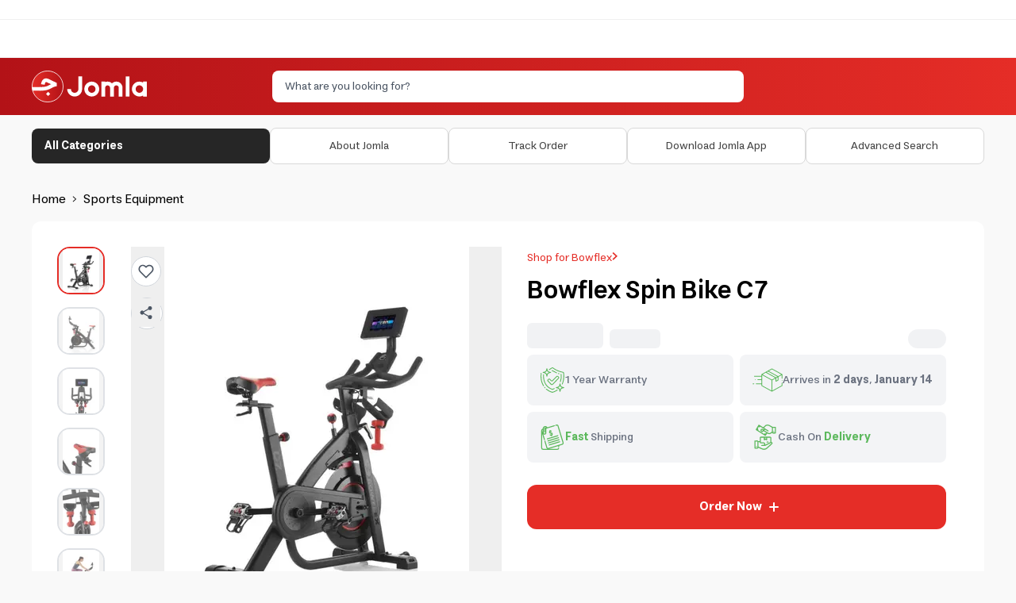

--- FILE ---
content_type: text/html; charset=utf-8
request_url: https://jomla.ae/en/product/bowflex-spin-bike-c7/
body_size: 35595
content:
<!DOCTYPE html><html lang="ar" dir="ltr"><head><meta charSet="utf-8" data-next-head=""/><meta name="viewport" content="minimum-scale=1, initial-scale=1, width=device-width, shrink-to-fit=no, user-scalable=no, viewport-fit=cover" class="jsx-567460581" data-next-head=""/><meta name="application-name" content="Jomla" class="jsx-567460581" data-next-head=""/><link rel="icon" href="/favicon.ico" class="jsx-567460581" data-next-head=""/><link rel="shortcut icon" href="/favicon.ico" class="jsx-567460581" data-next-head=""/><link rel="icon" href="/icon.svg" type="image/svg+xml" class="jsx-567460581" data-next-head=""/><link rel="apple-touch-icon" href="/apple-touch-icon.png" class="jsx-567460581" data-next-head=""/><meta name="theme-color" content="#e52d27" class="jsx-567460581" data-next-head=""/><meta name="appleid-signin-client-id" content="com.jomla.web" class="jsx-567460581" data-next-head=""/><meta name="appleid-signin-scope" content="name email" class="jsx-567460581" data-next-head=""/><meta name="appleid-signin-redirect-uri" content="https://jomla.ae/api/auth/apple/" class="jsx-567460581" data-next-head=""/><meta name="appleid-signin-state" content="state" class="jsx-567460581" data-next-head=""/><meta name="appleid-signin-use-popup" content="false" class="jsx-567460581" data-next-head=""/><script type="application/ld+json" class="jsx-567460581" data-next-head="">{"@context":"https://schema.org","@type":"SoftwareApplication","name":"Jomla","operatingSystem":["ANDROID","IOS"],"applicationCategory":"ShoppingApplication","aggregateRating":{"@type":"AggregateRating","ratingValue":4.5,"ratingCount":448},"offers":[{"@type":"Offer","price":0,"url":"https://play.google.com/store/apps/details?id=com.jomla.ae"},{"@type":"Offer","price":0,"url":"https://apps.apple.com/app/apple-store/id1493216981"}]}</script><meta name="twitter:card" content="summary_large_image" data-next-head=""/><meta name="twitter:site" content="@site" data-next-head=""/><meta name="twitter:creator" content="@handle" data-next-head=""/><meta property="og:locale" content="en" data-next-head=""/><meta property="og:site_name" content="Jomla.ae" data-next-head=""/><title data-next-head="">Order Bowflex Spin Bike C7 Now! | Jomla.ae</title><meta name="robots" content="index,follow" data-next-head=""/><meta name="description" content="Take your training to a whole new level and experience the most professional training with the Bowflex Spin Bike C7, a stationary exercise bike designed for u" data-next-head=""/><link rel="alternate" hrefLang="ar-AE" href="https://jomla.ae/ar/product/bowflex-spin-bike-c7/" data-next-head=""/><link rel="alternate" hrefLang="ar-SA" href="https://jomla.sa/ar/product/bowflex-spin-bike-c7/" data-next-head=""/><link rel="alternate" hrefLang="ar" href="https://jomla.ae/ar/product/bowflex-spin-bike-c7/" data-next-head=""/><link rel="alternate" hrefLang="en-AE" href="https://jomla.ae/en/product/bowflex-spin-bike-c7/" data-next-head=""/><link rel="alternate" hrefLang="en-SA" href="https://jomla.sa/en/product/bowflex-spin-bike-c7/" data-next-head=""/><link rel="alternate" hrefLang="en" href="https://jomla.ae/en/product/bowflex-spin-bike-c7/" data-next-head=""/><link rel="alternate" hrefLang="x-default" href="https://jomla.ae/ar/product/bowflex-spin-bike-c7/" data-next-head=""/><meta property="og:title" content="Order Bowflex Spin Bike C7 Now!" data-next-head=""/><meta property="og:description" content="Take your training to a whole new level and experience the most professional training with the Bowflex Spin Bike C7, a stationary exercise bike designed for u" data-next-head=""/><meta property="og:url" content="https://jomla.ae/en/product/bowflex-spin-bike-c7/" data-next-head=""/><meta property="og:type" content="product" data-next-head=""/><meta property="og:image" content="https://wp.jomla.ae/wp-content/uploads/2023/09/NH100957.jpg" data-next-head=""/><meta property="og:image:alt" content="Bowflex Spin Bike C7" data-next-head=""/><meta property="og:image:width" content="500" data-next-head=""/><meta property="og:image:height" content="500" data-next-head=""/><link rel="canonical" href="https://jomla.ae/en/product/bowflex-spin-bike-c7/" data-next-head=""/><script id="product-schema" type="application/ld+json" data-next-head="">[{"@context":"https://schema.org","@type":"Product","productID":"703266","name":"Bowflex Spin Bike C7","sku":"NH100957","mpn":"NH100957","releaseDate":"2024-07-16T12:51:20.324837","productionDate":"2024-07-16T12:51:20.324837","purchaseDate":"2024-07-16T12:51:20.324837","description":"Take your training to a whole new level and experience the most professional training with the Bowflex Spin Bike C7, a stationary exercise bike designed for ...","url":"https://jomla.ae/en/product/bowflex-spin-bike-c7/","image":["https://wp.jomla.ae/wp-content/uploads/2023/09/NH100957.jpg","https://wp.jomla.ae/wp-content/uploads/2023/09/NH100957-1.jpg","https://wp.jomla.ae/wp-content/uploads/2023/09/NH100957-2.jpg","https://wp.jomla.ae/wp-content/uploads/2023/09/NH100957-3.jpg","https://wp.jomla.ae/wp-content/uploads/2023/09/NH100957-4.jpg","https://wp.jomla.ae/wp-content/uploads/2023/09/NH100957-5.jpg"],"brand":{"@type":"Brand","name":"Bowflex"},"positiveNotes":{"@type":"ItemList","itemListElement":[]},"negativeNotes":{"@type":"ItemList","itemListElement":[]},"offers":[{"@type":"Offer","url":"https://jomla.ae/en/product/bowflex-spin-bike-c7/?country=ae","priceCurrency":"AED","price":6782,"availability":"https://schema.org/InStock","priceValidUntil":"2027-01-12","itemCondition":"https://schema.org/NewCondition","priceSpecification":[{"@type":"UnitPriceSpecification","priceType":"https://schema.org/ListPrice","price":9499,"priceCurrency":"AED"}],"shippingDetails":{"@type":"OfferShippingDetails","shippingRate":{"@type":"MonetaryAmount","currency":"AED","value":0},"shippingDestination":{"@type":"DefinedRegion","addressCountry":"AE"},"deliveryTime":{"@type":"ShippingDeliveryTime","handlingTime":{"@type":"QuantitativeValue","minValue":0,"maxValue":1,"unitCode":"DAY"},"transitTime":{"@type":"QuantitativeValue","minValue":2,"maxValue":2,"unitCode":"DAY"}}},"hasMerchantReturnPolicy":{"@id":"#return_policy"}},{"@type":"Offer","url":"https://jomla.ae/en/product/bowflex-spin-bike-c7/?country=sa","priceCurrency":"SAR","price":7343,"availability":"https://schema.org/InStock","priceValidUntil":"2027-01-12","itemCondition":"https://schema.org/NewCondition","priceSpecification":[{"@type":"UnitPriceSpecification","priceType":"https://schema.org/ListPrice","price":10068.94,"priceCurrency":"SAR"}],"shippingDetails":{"@type":"OfferShippingDetails","shippingRate":{"@type":"MonetaryAmount","currency":"SAR","value":0},"shippingDestination":{"@type":"DefinedRegion","addressCountry":"SA"},"deliveryTime":{"@type":"ShippingDeliveryTime","handlingTime":{"@type":"QuantitativeValue","minValue":0,"maxValue":1,"unitCode":"DAY"},"transitTime":{"@type":"QuantitativeValue","minValue":7,"maxValue":7,"unitCode":"DAY"}}},"hasMerchantReturnPolicy":{"@id":"#return_policy"}},{"@type":"Offer","url":"https://jomla.ae/en/product/bowflex-spin-bike-c7/?country=om","priceCurrency":"OMR","price":710.979,"availability":"https://schema.org/InStock","priceValidUntil":"2027-01-12","itemCondition":"https://schema.org/NewCondition","priceSpecification":[{"@type":"UnitPriceSpecification","priceType":"https://schema.org/ListPrice","price":995.811,"priceCurrency":"OMR"}],"shippingDetails":{"@type":"OfferShippingDetails","shippingRate":{"@type":"MonetaryAmount","currency":"OMR","value":0},"shippingDestination":{"@type":"DefinedRegion","addressCountry":"OM"},"deliveryTime":{"@type":"ShippingDeliveryTime","handlingTime":{"@type":"QuantitativeValue","minValue":0,"maxValue":1,"unitCode":"DAY"},"transitTime":{"@type":"QuantitativeValue","minValue":5,"maxValue":5,"unitCode":"DAY"}}},"hasMerchantReturnPolicy":{"@id":"#return_policy"}},{"@type":"Offer","url":"https://jomla.ae/en/product/bowflex-spin-bike-c7/?country=kw","priceCurrency":"KWD","price":577.487,"availability":"https://schema.org/InStock","priceValidUntil":"2027-01-12","itemCondition":"https://schema.org/NewCondition","priceSpecification":[{"@type":"UnitPriceSpecification","priceType":"https://schema.org/ListPrice","price":808.84,"priceCurrency":"KWD"}],"shippingDetails":{"@type":"OfferShippingDetails","shippingRate":{"@type":"MonetaryAmount","currency":"KWD","value":0},"shippingDestination":{"@type":"DefinedRegion","addressCountry":"KW"},"deliveryTime":{"@type":"ShippingDeliveryTime","handlingTime":{"@type":"QuantitativeValue","minValue":0,"maxValue":1,"unitCode":"DAY"},"transitTime":{"@type":"QuantitativeValue","minValue":12,"maxValue":12,"unitCode":"DAY"}}},"hasMerchantReturnPolicy":{"@id":"#return_policy"}},{"@type":"Offer","url":"https://jomla.ae/en/product/bowflex-spin-bike-c7/?country=bh","priceCurrency":"BHD","price":696.15,"availability":"https://schema.org/InStock","priceValidUntil":"2027-01-12","itemCondition":"https://schema.org/NewCondition","priceSpecification":[{"@type":"UnitPriceSpecification","priceType":"https://schema.org/ListPrice","price":975.041,"priceCurrency":"BHD"}],"shippingDetails":{"@type":"OfferShippingDetails","shippingRate":{"@type":"MonetaryAmount","currency":"BHD","value":0},"shippingDestination":{"@type":"DefinedRegion","addressCountry":"BH"},"deliveryTime":{"@type":"ShippingDeliveryTime","handlingTime":{"@type":"QuantitativeValue","minValue":0,"maxValue":1,"unitCode":"DAY"},"transitTime":{"@type":"QuantitativeValue","minValue":6,"maxValue":6,"unitCode":"DAY"}}},"hasMerchantReturnPolicy":{"@id":"#return_policy"}},{"@type":"Offer","url":"https://jomla.ae/en/product/bowflex-spin-bike-c7/?country=qa","priceCurrency":"QAR","price":6732,"availability":"https://schema.org/InStock","priceValidUntil":"2027-01-12","itemCondition":"https://schema.org/NewCondition","priceSpecification":[{"@type":"UnitPriceSpecification","priceType":"https://schema.org/ListPrice","price":9428.64,"priceCurrency":"QAR"}],"shippingDetails":{"@type":"OfferShippingDetails","shippingRate":{"@type":"MonetaryAmount","currency":"QAR","value":0},"shippingDestination":{"@type":"DefinedRegion","addressCountry":"QA"},"deliveryTime":{"@type":"ShippingDeliveryTime","handlingTime":{"@type":"QuantitativeValue","minValue":0,"maxValue":1,"unitCode":"DAY"},"transitTime":{"@type":"QuantitativeValue","minValue":7,"maxValue":7,"unitCode":"DAY"}}},"hasMerchantReturnPolicy":{"@id":"#return_policy"}}]},{"@context":"https://schema.org","@type":"MerchantReturnPolicy","@id":"#return_policy","applicableCountry":["AE","SA","KW","OM","BH","QA","EG"],"returnPolicyCategory":"https://schema.org/MerchantReturnFiniteReturnWindow","merchantReturnDays":9,"returnMethod":"https://schema.org/ReturnByMail","returnFees":"https://schema.org/FreeReturn"}]</script><link rel="preload" as="image" imageSrcSet="/_next/image/?url=https%3A%2F%2Fwp.jomla.ae%2Fwp-content%2Fuploads%2F2023%2F09%2FNH100957.jpg&amp;w=384&amp;q=75 1x, /_next/image/?url=https%3A%2F%2Fwp.jomla.ae%2Fwp-content%2Fuploads%2F2023%2F09%2FNH100957.jpg&amp;w=640&amp;q=75 2x" data-next-head=""/><script id="stape-gtm">!function(){"use strict";function l(e){for(var t=e,r=0,n=document.cookie.split(";");r<n.length;r++){var o=n[r].split("=");if(o[0].trim()===t)return o[1]}}function s(e){return localStorage.getItem(e)}function u(e){return window[e]}function A(e,t){e=document.querySelector(e);return t?null==e?void 0:e.getAttribute(t):null==e?void 0:e.textContent}var e=window,t=document,r="script",n="dataLayer",o="https://jomla.ae/metrics",a="https://load.s.jomla.ae",i="eadelllnu",c="ckryqv=HApRKzgoSTY%2FWCQoVTcuRwNTXkJdQwAPSAQDAQAESgAQSB8DHFhLDBAaHgUPFg%3D%3D",g="stapeUserId",v="",E="",d=!1;try{var d=!!g&&(m=navigator.userAgent,!!(m=new RegExp("Version/([0-9._]+)(.*Mobile)?.*Safari.*").exec(m)))&&16.4<=parseFloat(m[1]),f="stapeUserId"===g,I=d&&!f?function(e,t,r){void 0===t&&(t="");var n={cookie:l,localStorage:s,jsVariable:u,cssSelector:A},t=Array.isArray(t)?t:[t];if(e&&n[e])for(var o=n[e],a=0,i=t;a<i.length;a++){var c=i[a],c=r?o(c,r):o(c);if(c)return c}else console.warn("invalid uid source",e)}(g,v,E):void 0;d=d&&(!!I||f)}catch(e){console.error(e)}var m=e,g=(m[n]=m[n]||[],m[n].push({"gtm.start":(new Date).getTime(),event:"gtm.js"}),t.getElementsByTagName(r)[0]),v=I?"&bi="+encodeURIComponent(I):"",E=t.createElement(r),f=(d&&(i=8<i.length?i.replace(/([a-z]{8}$)/,"kp$1"):"kp"+i),!d&&a?a:o);E.async=!0,E.src=f+"/"+i+".js?"+c+v,null!=(e=g.parentNode)&&e.insertBefore(E,g)}();</script><link data-next-font="" rel="preconnect" href="/" crossorigin="anonymous"/><link rel="preload" href="/_next/static/css/a4ecd1e3819517c9.css" as="style"/><link rel="stylesheet" href="/_next/static/css/a4ecd1e3819517c9.css" data-n-g=""/><link rel="preload" href="/_next/static/css/13579a05c0dac2f0.css" as="style"/><link rel="stylesheet" href="/_next/static/css/13579a05c0dac2f0.css" data-n-p=""/><noscript data-n-css=""></noscript><script defer="" nomodule="" src="/_next/static/chunks/polyfills-42372ed130431b0a.js"></script><script src="/_next/static/chunks/webpack-4fb7f153cfb86385.js" defer=""></script><script src="/_next/static/chunks/framework-33ec84993f9d1c4e.js" defer=""></script><script src="/_next/static/chunks/main-33ddda2244c2dff4.js" defer=""></script><script src="/_next/static/chunks/pages/_app-2e9c9696f2af0cab.js" defer=""></script><script src="/_next/static/chunks/803e51fe-34b392a47c90b92a.js" defer=""></script><script src="/_next/static/chunks/8215a79b-6e1a52cec335dfe7.js" defer=""></script><script src="/_next/static/chunks/4027-36a4de05f51306f4.js" defer=""></script><script src="/_next/static/chunks/7338-d9df9216910313fc.js" defer=""></script><script src="/_next/static/chunks/8139-57b2224571369860.js" defer=""></script><script src="/_next/static/chunks/7775-4752dfab2e516eb8.js" defer=""></script><script src="/_next/static/chunks/1642-a550cae4d6b19e4c.js" defer=""></script><script src="/_next/static/chunks/8427-d18fd0f5659df99b.js" defer=""></script><script src="/_next/static/chunks/5972-67425675071143fb.js" defer=""></script><script src="/_next/static/chunks/pages/product/%5Bslug%5D-d24a0c6aa66eab26.js" defer=""></script><script src="/_next/static/OnJLmjkqzNZsgrbxEPcui/_buildManifest.js" defer=""></script><script src="/_next/static/OnJLmjkqzNZsgrbxEPcui/_ssgManifest.js" defer=""></script><meta name="sentry-trace" content="7ddadc89800e206f09469de9722f59f6-ae85955ccdc26c73-0"/><meta name="baggage" content="sentry-environment=production,sentry-public_key=b03e67978b8260426fbea7ffec9e3432,sentry-trace_id=7ddadc89800e206f09469de9722f59f6,sentry-org_id=1148335,sentry-sampled=false,sentry-sample_rand=0.271911650412177,sentry-sample_rate=0"/><style id="__jsx-567460581">html{font-family:'estedad', sans-serif,-apple-system,BlinkMacSystemFont,sans-serif,Segoe UI,Roboto,Helvetica,Arial}</style></head><body class="bg-secondary"><noscript><iframe src="https://load.s.jomla.ae/ns.html?id=GTM-WJ6HD9RJ" height="0" width="0" style="display:none;visibility:hidden" title="GTM"></iframe></noscript><div id="__next"><main class="jsx-567460581 __variable_1da3da font-sans"><div id="g_tap" style="top:0px"></div><header class="relative"><div class="hidden items-center border-b border-[#F0F0F0] bg-white py-3 lg:flex"></div><div class="grid grid-cols-3 from-primary to-primary-700 bg-gradient-to-l"><div class="container relative col-span-3 flex grid-cols-2 justify-between gap-3 px-3 py-4 lg:col-span-3 lg:grid lg:grid-cols-4 lg:px-0"><div class="flex items-center justify-start"><a aria-label="Jomla Home" href="/en/"><svg id="Layer_2" data-name="Layer 2" xmlns="http://www.w3.org/2000/svg" xmlns:xlink="http://www.w3.org/1999/xlink" viewBox="0 0 496.91 136.96" width="200" class="h-7 w-auto md:h-[40px]"><defs><style>
      .cls-1 {
        fill: #fff;
      }

      .cls-2 {
        fill: none;
      }

      .cls-3 {
        fill: url(#linear-gradient);
        stroke: #fff;
        stroke-miterlimit: 10;
        stroke-width: 2.8px;
      }
      </style><linearGradient id="linear-gradient" x1="1.4" y1="206.9" x2="135.56" y2="206.9" gradientTransform="translate(0 -138.42)" gradientUnits="userSpaceOnUse"><stop offset="0" stop-color="#e52d27"></stop><stop offset="1" stop-color="#b31217"></stop></linearGradient></defs><g id="Layer_1-2" data-name="Layer 1"><g><circle class="cls-3" cx="68.48" cy="68.48" r="67.08"></circle><path class="cls-1" d="M.69,70.79h37.92v15.92H3.29"></path><path class="cls-1" d="M40.03,58.58c.39-2.26.84-4.38,1.38-6.36s1.36-4.16,2.48-6.56c1.12-2.39,2.44-4.42,3.93-6.13,1.49-1.7,3.43-3.13,5.82-4.27,2.39-1.14,5.09-1.73,8.05-1.73,3.82,0,7.83,1.01,12.04,3.02l34.12,16.5v14.11c-4.42.88-8.2,1.88-11.37,2.98-3.17,1.1-6.25,2.52-9.25,4.29-2.83,1.7-5.72,3.19-8.63,4.51-2.93,1.32-6.38,2.59-10.33,3.84s-8.46,2.22-13.52,2.89c-5.05.67-10.44,1.01-16.16,1.01-2.2,0-4.05-.78-5.61-2.33-1.55-1.55-2.33-3.43-2.33-5.63s.78-4.05,2.33-5.63c1.55-1.55,3.43-2.33,5.61-2.33,9.47,0,17.04-.75,22.71-2.29,5.67-1.51,11.11-3.82,16.31-6.9,2.5-1.45,4.25-2.44,5.24-2.98l-16.05-7.74c-1.94-.95-3.65-1.42-5.09-1.42-.35,0-.71.09-1.06.24s-.78.5-1.25,1.01c-.47.52-.93,1.19-1.32,2.01-.41.84-.82,1.96-1.25,3.43-.43,1.45-.8,3.11-1.12,4.98l-15.68-2.52ZM61.45,100.49l9.02-9.02,9.02,9.02-9.02,9.02-9.02-9.02Z"></path><g><g><path class="cls-2" d="M464.68,63.44c-8.89,0-16.13,7.24-16.13,16.13s7.24,16.13,16.13,16.13,16.01-7.12,16.12-15.92v-.42c-.11-8.8-7.3-15.92-16.12-15.92Z"></path><path class="cls-1" d="M480.8,47.33v4.36c-4.74-2.75-10.25-4.33-16.12-4.33-17.76,0-32.21,14.45-32.21,32.21s14.45,32.21,32.21,32.21c5.87,0,11.38-1.58,16.12-4.33v4.36h16.11V47.33h-16.11ZM464.68,95.7c-8.89,0-16.13-7.24-16.13-16.13s7.24-16.13,16.13-16.13,16.01,7.12,16.12,15.92v.42c-.11,8.8-7.3,15.92-16.12,15.92Z"></path></g><rect class="cls-1" x="405.79" y="25.15" width="16.11" height="86.66"></rect><path class="cls-1" d="M259.16,111.81c-17.76,0-32.21-14.45-32.21-32.21s14.45-32.21,32.21-32.21,32.21,14.45,32.21,32.21-14.45,32.21-32.21,32.21ZM259.16,63.47c-8.89,0-16.13,7.24-16.13,16.13s7.24,16.13,16.13,16.13,16.13-7.24,16.13-16.13-7.24-16.13-16.13-16.13Z"></path><path class="cls-1" d="M201.41,25.18h16.09v54.42c0,17.76-14.45,32.21-32.21,32.21s-32.21-14.45-32.21-32.21h0s16.09,0,16.09,0h0c0,8.89,7.24,16.13,16.13,16.13s16.13-7.24,16.13-16.13V25.18Z"></path><path class="cls-1" d="M365.07,47.33c-7.31,0-13.94,2.93-18.79,7.68-4.85-4.75-11.48-7.68-18.79-7.68-3.74,0-7.31.77-10.55,2.16v-2.15h-16.32v64.46h16.32v-37.61c0-5.82,4.73-10.55,10.55-10.55s10.55,4.73,10.55,10.55v37.61h16.49v-37.61c0-5.82,4.73-10.55,10.55-10.55s10.55,4.73,10.55,10.55v37.61h16.32v-37.61c0-14.82-12.05-26.87-26.87-26.87Z"></path></g></g></g></svg></a></div><div class="flex flex-1 items-center justify-end lg:relative lg:col-span-2 lg:justify-center"><div class="w-full" cmdk-root=""><label cmdk-label="" for=":RplsmH2:" id=":RplsmH1:" style="position:absolute;width:1px;height:1px;padding:0;margin:-1px;overflow:hidden;clip:rect(0, 0, 0, 0);white-space:nowrap;border-width:0"></label><div class="rounded-lg bg-white text-black"><div class="flex h-10 items-center gap-2 overflow-hidden px-4"><input placeholder="What are you looking for?" class="w-full flex-1 text-sm outline-none placeholder:text-gray-600" cmdk-input="" autoComplete="off" autoCorrect="off" spellcheck="false" aria-autocomplete="list" role="combobox" aria-expanded="true" aria-controls=":Rplsm:" aria-labelledby=":RplsmH1:" id=":RplsmH2:" type="text" value=""/></div></div><div class="absolute inset-x-0 top-[calc(100%+4px)] z-50 w-full px-2 animate-in fade-in-0 zoom-in-95 md:top-full md:px-0 hidden"><div data-slot="command-list" class="scroll-py-1 overflow-y-auto overflow-x-hidden max-h-full rounded-xl bg-white shadow-lg ring-1 ring-slate-200" cmdk-list="" role="listbox" aria-label="Suggestions" id=":Rplsm:" aria-labelledby=":RplsmH2:"><div cmdk-list-sizer=""><div cmdk-loading="" role="progressbar" aria-valuemin="0" aria-valuemax="100" aria-label="Loading..."><div aria-hidden="true"><div class="p-1"><div data-slot="skeleton" class="animate-pulse rounded-md bg-gray-200 h-8 w-full"></div></div></div></div><div data-slot="command-item" class="relative cursor-default select-none items-center gap-2 rounded-sm px-2 py-1.5 outline-none data-[disabled=true]:pointer-events-none data-[selected=true]:bg-gray-100 data-[selected=true]:text-gray-900 data-[disabled=true]:opacity-50 [&amp;_svg:not([class*=&#x27;size-&#x27;])]:size-4 [&amp;_svg:not([class*=&#x27;text-&#x27;])]:text-gray-400 [&amp;_svg]:pointer-events-none [&amp;_svg]:shrink-0 flex w-full border-t border-gray-200 text-base font-medium" id=":R4lplsm:" cmdk-item="" role="option"><a class="flex w-full items-center justify-center p-2 text-sm" href="/en/shop/?query=">Go to advanced search<svg xmlns="http://www.w3.org/2000/svg" width="24" height="24" viewBox="0 0 24 24" fill="none" stroke="currentColor" stroke-width="2" stroke-linecap="round" stroke-linejoin="round" class="lucide lucide-chevron-right size-4 text-black rtl:rotate-180"><path d="m9 18 6-6-6-6"></path></svg></a></div></div></div></div></div></div><div class="hidden items-center justify-end lg:flex"></div></div><div class="col-span-3 lg:-order-2"><div class="relative flex h-header-sm items-center overflow-hidden border-b border-[#F0F0F0] bg-white"></div></div><div class="col-span-3 hidden bg-gray-50 lg:flex"><nav class="container hidden items-center gap-3 py-4 text-black lg:flex"><div class="w-1/4"><a class="relative flex size-full items-center justify-between rounded-lg bg-foreground px-4 py-3 text-sm text-white transition-colors hover:bg-foreground/90" href="/en/categories/"><div class="flex gap-3"><span class="font-bold">All Categories</span></div></a></div><div class="flex w-3/4 items-center justify-between gap-3"><a class="flex w-full items-center justify-center gap-3 rounded-lg border border-[#D9D9D9] bg-white px-4 py-3 text-xs text-[#434343] transition-colors hover:bg-gray-100 xl:text-sm" href="/en/info/"><span>About Jomla</span></a><a class="flex w-full items-center justify-center gap-3 rounded-lg border border-[#D9D9D9] bg-white px-4 py-3 text-xs text-[#434343] transition-colors hover:bg-gray-100 xl:text-sm" href="/en/info/track-my-order/"><span>Track Order</span></a><a class="flex w-full items-center justify-center gap-3 rounded-lg border border-[#D9D9D9] bg-white px-4 py-3 text-xs text-[#434343] transition-colors hover:bg-gray-100 xl:text-sm" href="/en/download-jomla-app/"><span>Download Jomla App</span></a><a class="flex w-full items-center justify-center gap-3 rounded-lg border border-[#D9D9D9] bg-white px-4 py-3 text-xs text-[#434343] transition-colors hover:bg-gray-100 xl:text-sm" href="/en/shop/"><span>Advanced Search</span></a></div></nav></div></div><nav id="nav-mobile" class="fixed inset-x-0 bottom-0 z-[9999] grid h-20 grid-cols-4 justify-between overflow-hidden bg-white lg:hidden" style="box-shadow:rgb(0 0 0 / 10%) 0px -1px 8px;z-index:1202"><a class="ripple-sm flex flex-col items-center justify-center gap-2 py-3 text-3xl text-gray-600" href="/en/"><span class="text-sm">Home</span></a><a class="ripple-sm flex flex-col items-center justify-center gap-2 py-3 text-3xl text-gray-600" href="/en/categories/"><span class="text-sm">Categories</span></a><a class="ripple-sm flex flex-col items-center justify-center gap-2 py-3 text-gray-600" href="/en/cart/"><div class="relative flex items-center justify-center text-3xl"><span class="pointer-events-none absolute -left-1 -top-1 m-0 flex size-4 items-center justify-center rounded-full bg-primary p-0 font-bold text-white" style="font-size:8px">0</span></div><span class="text-sm">Cart</span></a><a class="ripple-sm flex flex-col items-center justify-center gap-2 py-3 text-gray-600" href="/en/account/"><svg xmlns="http://www.w3.org/2000/svg" width="24" height="24" viewBox="0 0 24 24" fill="none" stroke="currentColor" stroke-width="2" stroke-linecap="round" stroke-linejoin="round" class="lucide lucide-user"><path d="M17 8.5a5 5 0 1 0-10 0 5 5 0 0 0 10 0Z"></path><path d="M19 20.5a7 7 0 1 0-14 0"></path></svg><span class="text-sm">My Account</span></a></nav></header><main class="relative h-full bg-secondary px-2 py-4 md:px-0"><div class="container"><div class="mb-4"><nav class="bg-grey-light w-full rounded font-sans"><ol class="list-reset text-grey-dark flex"><li><a class="transition-colors hover:text-primary" href="/en/">Home</a></li><li><span class="mx-2">&gt;</span></li><li><a class="transition-colors hover:text-primary" href="/en/product-category/sport-equipment/">Sports Equipment</a></li></ol></nav></div><div class="container mb-12 overflow-hidden rounded-xl bg-white md:p-8"><div class="grid grid-cols-1 gap-4 md:grid-cols-2"><div><div class="flex flex-col gap-y-4 md:flex-row-reverse"><div class="relative overflow-hidden md:w-10/12"><div class="flex h-[370px] md:h-[500px]"><button type="button" class="min-w-0 shrink-0 grow-0 basis-full"><img alt="Bowflex Spin Bike C7" loading="eager" width="300" height="300" decoding="async" data-nimg="1" class="mx-auto h-full w-auto object-contain" style="color:transparent" srcSet="/_next/image/?url=https%3A%2F%2Fwp.jomla.ae%2Fwp-content%2Fuploads%2F2023%2F09%2FNH100957.jpg&amp;w=384&amp;q=75 1x, /_next/image/?url=https%3A%2F%2Fwp.jomla.ae%2Fwp-content%2Fuploads%2F2023%2F09%2FNH100957.jpg&amp;w=640&amp;q=75 2x" src="/_next/image/?url=https%3A%2F%2Fwp.jomla.ae%2Fwp-content%2Fuploads%2F2023%2F09%2FNH100957.jpg&amp;w=640&amp;q=75"/></button><button type="button" class="min-w-0 shrink-0 grow-0 basis-full"><img alt="Bowflex Spin Bike C7" loading="lazy" width="300" height="300" decoding="async" data-nimg="1" class="mx-auto h-full w-auto object-contain" style="color:transparent" srcSet="/_next/image/?url=https%3A%2F%2Fwp.jomla.ae%2Fwp-content%2Fuploads%2F2023%2F09%2FNH100957-1.jpg&amp;w=384&amp;q=75 1x, /_next/image/?url=https%3A%2F%2Fwp.jomla.ae%2Fwp-content%2Fuploads%2F2023%2F09%2FNH100957-1.jpg&amp;w=640&amp;q=75 2x" src="/_next/image/?url=https%3A%2F%2Fwp.jomla.ae%2Fwp-content%2Fuploads%2F2023%2F09%2FNH100957-1.jpg&amp;w=640&amp;q=75"/></button><button type="button" class="min-w-0 shrink-0 grow-0 basis-full"><img alt="Bowflex Spin Bike C7" loading="lazy" width="300" height="300" decoding="async" data-nimg="1" class="mx-auto h-full w-auto object-contain" style="color:transparent" srcSet="/_next/image/?url=https%3A%2F%2Fwp.jomla.ae%2Fwp-content%2Fuploads%2F2023%2F09%2FNH100957-2.jpg&amp;w=384&amp;q=75 1x, /_next/image/?url=https%3A%2F%2Fwp.jomla.ae%2Fwp-content%2Fuploads%2F2023%2F09%2FNH100957-2.jpg&amp;w=640&amp;q=75 2x" src="/_next/image/?url=https%3A%2F%2Fwp.jomla.ae%2Fwp-content%2Fuploads%2F2023%2F09%2FNH100957-2.jpg&amp;w=640&amp;q=75"/></button><button type="button" class="min-w-0 shrink-0 grow-0 basis-full"><img alt="Bowflex Spin Bike C7" loading="lazy" width="300" height="300" decoding="async" data-nimg="1" class="mx-auto h-full w-auto object-contain" style="color:transparent" srcSet="/_next/image/?url=https%3A%2F%2Fwp.jomla.ae%2Fwp-content%2Fuploads%2F2023%2F09%2FNH100957-3.jpg&amp;w=384&amp;q=75 1x, /_next/image/?url=https%3A%2F%2Fwp.jomla.ae%2Fwp-content%2Fuploads%2F2023%2F09%2FNH100957-3.jpg&amp;w=640&amp;q=75 2x" src="/_next/image/?url=https%3A%2F%2Fwp.jomla.ae%2Fwp-content%2Fuploads%2F2023%2F09%2FNH100957-3.jpg&amp;w=640&amp;q=75"/></button><button type="button" class="min-w-0 shrink-0 grow-0 basis-full"><img alt="Bowflex Spin Bike C7" loading="lazy" width="300" height="300" decoding="async" data-nimg="1" class="mx-auto h-full w-auto object-contain" style="color:transparent" srcSet="/_next/image/?url=https%3A%2F%2Fwp.jomla.ae%2Fwp-content%2Fuploads%2F2023%2F09%2FNH100957-4.jpg&amp;w=384&amp;q=75 1x, /_next/image/?url=https%3A%2F%2Fwp.jomla.ae%2Fwp-content%2Fuploads%2F2023%2F09%2FNH100957-4.jpg&amp;w=640&amp;q=75 2x" src="/_next/image/?url=https%3A%2F%2Fwp.jomla.ae%2Fwp-content%2Fuploads%2F2023%2F09%2FNH100957-4.jpg&amp;w=640&amp;q=75"/></button><button type="button" class="min-w-0 shrink-0 grow-0 basis-full"><img alt="Bowflex Spin Bike C7" loading="lazy" width="300" height="300" decoding="async" data-nimg="1" class="mx-auto h-full w-auto object-contain" style="color:transparent" srcSet="/_next/image/?url=https%3A%2F%2Fwp.jomla.ae%2Fwp-content%2Fuploads%2F2023%2F09%2FNH100957-5.jpg&amp;w=384&amp;q=75 1x, /_next/image/?url=https%3A%2F%2Fwp.jomla.ae%2Fwp-content%2Fuploads%2F2023%2F09%2FNH100957-5.jpg&amp;w=640&amp;q=75 2x" src="/_next/image/?url=https%3A%2F%2Fwp.jomla.ae%2Fwp-content%2Fuploads%2F2023%2F09%2FNH100957-5.jpg&amp;w=640&amp;q=75"/></button></div><button type="button" class="group absolute start-3 top-3 z-10 rounded-full border border-gray-300 bg-white p-2 leading-none" aria-label="Add to wishlist"><svg stroke="currentColor" fill="none" stroke-width="2" viewBox="0 0 24 24" stroke-linecap="round" stroke-linejoin="round" class="text-gray-600 transition-colors group-hover:text-primary" height="20" width="20" xmlns="http://www.w3.org/2000/svg"><path d="M20.84 4.61a5.5 5.5 0 0 0-7.78 0L12 5.67l-1.06-1.06a5.5 5.5 0 0 0-7.78 7.78l1.06 1.06L12 21.23l7.78-7.78 1.06-1.06a5.5 5.5 0 0 0 0-7.78z"></path></svg></button><div class="group absolute start-3 top-16 z-10 size-10 rounded-full border border-gray-300 bg-white"><div><button class="flex items-center gap-1 p-2" aria-label="Share" type="button"><svg stroke="currentColor" fill="currentColor" stroke-width="0" viewBox="0 0 512 512" class="text-gray-600 hover:text-primary transition-colors" height="20" width="20" xmlns="http://www.w3.org/2000/svg"><path d="M384 336a63.78 63.78 0 00-46.12 19.7l-148-83.27a63.85 63.85 0 000-32.86l148-83.27a63.8 63.8 0 10-15.73-27.87l-148 83.27a64 64 0 100 88.6l148 83.27A64 64 0 10384 336z"></path></svg></button><div class="absolute z-10 mt-1 grid-flow-col gap-2 rounded-md bg-white p-2 text-base shadow-lg ring-1 ring-black/5 focus:outline-none sm:text-sm hidden" tabindex="-1" role="listbox"><a class="relative flex size-10 select-none items-center justify-center rounded-full text-white hover:bg-primary hover:text-white" style="background-color:#3b5998" href="https://facebook.com/sharer/sharer.php?u=https://jomla.ae/en/product/bowflex-spin-bike-c7/" rel="noreferrer" target="_blank" aria-label="Share on Facebook"><svg stroke="currentColor" fill="currentColor" stroke-width="0" viewBox="0 0 512 512" height="16" width="16" xmlns="http://www.w3.org/2000/svg"><path fill-rule="evenodd" d="M480 257.35c0-123.7-100.3-224-224-224s-224 100.3-224 224c0 111.8 81.9 204.47 189 221.29V322.12h-56.89v-64.77H221V208c0-56.13 33.45-87.16 84.61-87.16 24.51 0 50.15 4.38 50.15 4.38v55.13H327.5c-27.81 0-36.51 17.26-36.51 35v42h62.12l-9.92 64.77H291v156.54c107.1-16.81 189-109.48 189-221.31z"></path></svg></a><a class="relative flex size-10 select-none items-center justify-center rounded-full text-white hover:bg-primary hover:text-white" style="background-color:#55acee" href="https://twitter.com/intent/tweet/?text=Bowflex Spin Bike C7&amp;url=https://jomla.ae/en/product/bowflex-spin-bike-c7/" rel="noreferrer" target="_blank" aria-label="Share on Twitter"><svg stroke="currentColor" fill="currentColor" stroke-width="0" viewBox="0 0 512 512" height="16" width="16" xmlns="http://www.w3.org/2000/svg"><path d="M496 109.5a201.8 201.8 0 01-56.55 15.3 97.51 97.51 0 0043.33-53.6 197.74 197.74 0 01-62.56 23.5A99.14 99.14 0 00348.31 64c-54.42 0-98.46 43.4-98.46 96.9a93.21 93.21 0 002.54 22.1 280.7 280.7 0 01-203-101.3A95.69 95.69 0 0036 130.4c0 33.6 17.53 63.3 44 80.7A97.5 97.5 0 0135.22 199v1.2c0 47 34 86.1 79 95a100.76 100.76 0 01-25.94 3.4 94.38 94.38 0 01-18.51-1.8c12.51 38.5 48.92 66.5 92.05 67.3A199.59 199.59 0 0139.5 405.6a203 203 0 01-23.5-1.4A278.68 278.68 0 00166.74 448c181.36 0 280.44-147.7 280.44-275.8 0-4.2-.11-8.4-.31-12.5A198.48 198.48 0 00496 109.5z"></path></svg></a><a class="relative flex size-10 select-none items-center justify-center rounded-full text-white hover:bg-primary hover:text-white" style="background-color:#35465C" href="https://www.tumblr.com/widgets/share/tool?posttype=link&amp;title=Bowflex Spin Bike C7&amp;caption=Bowflex Spin Bike C7&amp;content=https://jomla.ae/en/product/bowflex-spin-bike-c7/&amp;canonicalUrl=https://jomla.ae/en/product/bowflex-spin-bike-c7/&amp;shareSource=tumblr_share_button" rel="noreferrer" target="_blank" aria-label="Share on Tumblr"><svg stroke="currentColor" fill="currentColor" stroke-width="0" viewBox="0 0 512 512" height="16" width="16" xmlns="http://www.w3.org/2000/svg"><path d="M390 32H120c-49.19 0-88 38.81-88 88v270c0 49.19 38.81 90 88 90h270c49.19 0 90-40.81 90-90V120c0-49.19-40.81-88-90-88zm-54 364h-52c-42.51 0-72-23.68-72-76v-80h-36v-48c42.51-11 57.95-48.32 60-80h44v72h52v56h-52l-.39 70.51c0 21.87 11 29.43 28.62 29.43L336 340z"></path></svg></a><a class="relative flex size-10 select-none items-center justify-center rounded-full text-white hover:bg-primary hover:text-white" style="background-color:#777" href="/cdn-cgi/l/email-protection#0d327e786f67686e79304f627a6b6168752d5e7d64632d4f6466682d4e3a2b6c607d366f626974306579797d7e372222676260616c236c68226863227d7f6269786e79226f627a6b616875207e7d6463206f646668206e3a22" rel="noreferrer" target="_blank" aria-label="Share by E-Mail"><svg stroke="currentColor" fill="currentColor" stroke-width="0" viewBox="0 0 512 512" height="16" width="16" xmlns="http://www.w3.org/2000/svg"><path d="M424 80H88a56.06 56.06 0 00-56 56v240a56.06 56.06 0 0056 56h336a56.06 56.06 0 0056-56V136a56.06 56.06 0 00-56-56zm-14.18 92.63l-144 112a16 16 0 01-19.64 0l-144-112a16 16 0 1119.64-25.26L256 251.73l134.18-104.36a16 16 0 0119.64 25.26z"></path></svg></a><a class="relative flex size-10 select-none items-center justify-center rounded-full text-white hover:bg-primary hover:text-white" style="background-color:#bd081c" href="https://pinterest.com/pin/create/button/?url=https://jomla.ae/en/product/bowflex-spin-bike-c7/&amp;media=https://jomla.ae/en/product/bowflex-spin-bike-c7/&amp;description=Bowflex Spin Bike C7" rel="noreferrer" target="_blank" aria-label="Share on Pinterest"><svg stroke="currentColor" fill="currentColor" stroke-width="0" viewBox="0 0 512 512" height="16" width="16" xmlns="http://www.w3.org/2000/svg"><path d="M256.05 32c-123.7 0-224 100.3-224 224 0 91.7 55.2 170.5 134.1 205.2-.6-15.6-.1-34.4 3.9-51.4 4.3-18.2 28.8-122.1 28.8-122.1s-7.2-14.3-7.2-35.4c0-33.2 19.2-58 43.2-58 20.4 0 30.2 15.3 30.2 33.6 0 20.5-13.1 51.1-19.8 79.5-5.6 23.8 11.9 43.1 35.4 43.1 42.4 0 71-54.5 71-119.1 0-49.1-33.1-85.8-93.2-85.8-67.9 0-110.3 50.7-110.3 107.3 0 19.5 5.8 33.3 14.8 43.9 4.1 4.9 4.7 6.9 3.2 12.5-1.1 4.1-3.5 14-4.6 18-1.5 5.7-6.1 7.7-11.2 5.6-31.3-12.8-45.9-47-45.9-85.6 0-63.6 53.7-139.9 160.1-139.9 85.5 0 141.8 61.9 141.8 128.3 0 87.9-48.9 153.5-120.9 153.5-24.2 0-46.9-13.1-54.7-27.9 0 0-13 51.6-15.8 61.6-4.7 17.3-14 34.5-22.5 48a225.13 225.13 0 0063.5 9.2c123.7 0 224-100.3 224-224S379.75 32 256.05 32z"></path></svg></a><a class="relative flex size-10 select-none items-center justify-center rounded-full text-white hover:bg-primary hover:text-white" style="background-color:#25D366" href="whatsapp://send?text=Bowflex Spin Bike C7%0Ahttps://jomla.ae/en/product/bowflex-spin-bike-c7/" rel="noreferrer" target="_blank" aria-label="Share on Whatsapp"><svg stroke="currentColor" fill="currentColor" stroke-width="0" viewBox="0 0 512 512" height="16" width="16" xmlns="http://www.w3.org/2000/svg"><path fill-rule="evenodd" d="M414.73 97.1A222.14 222.14 0 00256.94 32C134 32 33.92 131.58 33.87 254a220.61 220.61 0 0029.78 111L32 480l118.25-30.87a223.63 223.63 0 00106.6 27h.09c122.93 0 223-99.59 223.06-222A220.18 220.18 0 00414.73 97.1zM256.94 438.66h-.08a185.75 185.75 0 01-94.36-25.72l-6.77-4-70.17 18.32 18.73-68.09-4.41-7A183.46 183.46 0 0171.53 254c0-101.73 83.21-184.5 185.48-184.5a185 185 0 01185.33 184.64c-.04 101.74-83.21 184.52-185.4 184.52zm101.69-138.19c-5.57-2.78-33-16.2-38.08-18.05s-8.83-2.78-12.54 2.78-14.4 18-17.65 21.75-6.5 4.16-12.07 1.38-23.54-8.63-44.83-27.53c-16.57-14.71-27.75-32.87-31-38.42s-.35-8.56 2.44-11.32c2.51-2.49 5.57-6.48 8.36-9.72s3.72-5.56 5.57-9.26.93-6.94-.46-9.71-12.54-30.08-17.18-41.19c-4.53-10.82-9.12-9.35-12.54-9.52-3.25-.16-7-.2-10.69-.2a20.53 20.53 0 00-14.86 6.94c-5.11 5.56-19.51 19-19.51 46.28s20 53.68 22.76 57.38 39.3 59.73 95.21 83.76a323.11 323.11 0 0031.78 11.68c13.35 4.22 25.5 3.63 35.1 2.2 10.71-1.59 33-13.42 37.63-26.38s4.64-24.06 3.25-26.37-5.11-3.71-10.69-6.48z"></path></svg></a><a class="relative flex size-10 select-none items-center justify-center rounded-full text-white hover:bg-primary hover:text-white" style="background-color:#54A9EB" href="https://telegram.me/share/url?text=Bowflex Spin Bike C7&amp;url=https://jomla.ae/en/product/bowflex-spin-bike-c7/" rel="noreferrer" target="_blank" aria-label="Share on Telegram"><svg stroke="currentColor" fill="currentColor" stroke-width="0" viewBox="0 0 448 512" height="16" width="16" xmlns="http://www.w3.org/2000/svg"><path d="M446.7 98.6l-67.6 318.8c-5.1 22.5-18.4 28.1-37.3 17.5l-103-75.9-49.7 47.8c-5.5 5.5-10.1 10.1-20.7 10.1l7.4-104.9 190.9-172.5c8.3-7.4-1.8-11.5-12.9-4.1L117.8 284 16.2 252.2c-22.1-6.9-22.5-22.1 4.6-32.7L418.2 66.4c18.4-6.9 34.5 4.1 28.5 32.2z"></path></svg></a></div></div></div><div class="absolute inset-x-0 bottom-2 flex justify-center gap-x-2 md:hidden"><button class="mx-1 h-1.5 rounded-full border-none transition-all duration-300 w-4 bg-primary opacity-100" type="button"></button><button class="mx-1 h-1.5 rounded-full border-none transition-all duration-300 w-2 bg-black opacity-25" type="button"></button><button class="mx-1 h-1.5 rounded-full border-none transition-all duration-300 w-2 bg-black opacity-25" type="button"></button><button class="mx-1 h-1.5 rounded-full border-none transition-all duration-300 w-2 bg-black opacity-25" type="button"></button><button class="mx-1 h-1.5 rounded-full border-none transition-all duration-300 w-2 bg-black opacity-25" type="button"></button><button class="mx-1 h-1.5 rounded-full border-none transition-all duration-300 w-2 bg-black opacity-25" type="button"></button></div></div><div class="md:w-2/12"><div class="overflow-hidden"><div class="grid auto-cols-[60px] grid-flow-col auto-rows-[60px] gap-4 md:h-[500px] md:grid-flow-row"><div class="w-[60px] min-w-0 shrink-0 grow-0 overflow-hidden rounded-2xl border-2 transition-all border-primary opacity-100"><button class="" type="button"><img alt="Bowflex Spin Bike C7" loading="lazy" width="60" height="60" decoding="async" data-nimg="1" class="size-[60px] object-contain" style="color:transparent" srcSet="/_next/image/?url=https%3A%2F%2Fwp.jomla.ae%2Fwp-content%2Fuploads%2F2023%2F09%2FNH100957.jpg&amp;w=64&amp;q=75 1x, /_next/image/?url=https%3A%2F%2Fwp.jomla.ae%2Fwp-content%2Fuploads%2F2023%2F09%2FNH100957.jpg&amp;w=128&amp;q=75 2x" src="/_next/image/?url=https%3A%2F%2Fwp.jomla.ae%2Fwp-content%2Fuploads%2F2023%2F09%2FNH100957.jpg&amp;w=128&amp;q=75"/></button></div><div class="w-[60px] min-w-0 shrink-0 grow-0 overflow-hidden rounded-2xl border-2 border-gray-300 opacity-70 transition-all"><button class="" type="button"><img alt="Bowflex Spin Bike C7" loading="lazy" width="60" height="60" decoding="async" data-nimg="1" class="size-[60px] object-contain" style="color:transparent" srcSet="/_next/image/?url=https%3A%2F%2Fwp.jomla.ae%2Fwp-content%2Fuploads%2F2023%2F09%2FNH100957-1.jpg&amp;w=64&amp;q=75 1x, /_next/image/?url=https%3A%2F%2Fwp.jomla.ae%2Fwp-content%2Fuploads%2F2023%2F09%2FNH100957-1.jpg&amp;w=128&amp;q=75 2x" src="/_next/image/?url=https%3A%2F%2Fwp.jomla.ae%2Fwp-content%2Fuploads%2F2023%2F09%2FNH100957-1.jpg&amp;w=128&amp;q=75"/></button></div><div class="w-[60px] min-w-0 shrink-0 grow-0 overflow-hidden rounded-2xl border-2 border-gray-300 opacity-70 transition-all"><button class="" type="button"><img alt="Bowflex Spin Bike C7" loading="lazy" width="60" height="60" decoding="async" data-nimg="1" class="size-[60px] object-contain" style="color:transparent" srcSet="/_next/image/?url=https%3A%2F%2Fwp.jomla.ae%2Fwp-content%2Fuploads%2F2023%2F09%2FNH100957-2.jpg&amp;w=64&amp;q=75 1x, /_next/image/?url=https%3A%2F%2Fwp.jomla.ae%2Fwp-content%2Fuploads%2F2023%2F09%2FNH100957-2.jpg&amp;w=128&amp;q=75 2x" src="/_next/image/?url=https%3A%2F%2Fwp.jomla.ae%2Fwp-content%2Fuploads%2F2023%2F09%2FNH100957-2.jpg&amp;w=128&amp;q=75"/></button></div><div class="w-[60px] min-w-0 shrink-0 grow-0 overflow-hidden rounded-2xl border-2 border-gray-300 opacity-70 transition-all"><button class="" type="button"><img alt="Bowflex Spin Bike C7" loading="lazy" width="60" height="60" decoding="async" data-nimg="1" class="size-[60px] object-contain" style="color:transparent" srcSet="/_next/image/?url=https%3A%2F%2Fwp.jomla.ae%2Fwp-content%2Fuploads%2F2023%2F09%2FNH100957-3.jpg&amp;w=64&amp;q=75 1x, /_next/image/?url=https%3A%2F%2Fwp.jomla.ae%2Fwp-content%2Fuploads%2F2023%2F09%2FNH100957-3.jpg&amp;w=128&amp;q=75 2x" src="/_next/image/?url=https%3A%2F%2Fwp.jomla.ae%2Fwp-content%2Fuploads%2F2023%2F09%2FNH100957-3.jpg&amp;w=128&amp;q=75"/></button></div><div class="w-[60px] min-w-0 shrink-0 grow-0 overflow-hidden rounded-2xl border-2 border-gray-300 opacity-70 transition-all"><button class="" type="button"><img alt="Bowflex Spin Bike C7" loading="lazy" width="60" height="60" decoding="async" data-nimg="1" class="size-[60px] object-contain" style="color:transparent" srcSet="/_next/image/?url=https%3A%2F%2Fwp.jomla.ae%2Fwp-content%2Fuploads%2F2023%2F09%2FNH100957-4.jpg&amp;w=64&amp;q=75 1x, /_next/image/?url=https%3A%2F%2Fwp.jomla.ae%2Fwp-content%2Fuploads%2F2023%2F09%2FNH100957-4.jpg&amp;w=128&amp;q=75 2x" src="/_next/image/?url=https%3A%2F%2Fwp.jomla.ae%2Fwp-content%2Fuploads%2F2023%2F09%2FNH100957-4.jpg&amp;w=128&amp;q=75"/></button></div><div class="w-[60px] min-w-0 shrink-0 grow-0 overflow-hidden rounded-2xl border-2 border-gray-300 opacity-70 transition-all"><button class="" type="button"><img alt="Bowflex Spin Bike C7" loading="lazy" width="60" height="60" decoding="async" data-nimg="1" class="size-[60px] object-contain" style="color:transparent" srcSet="/_next/image/?url=https%3A%2F%2Fwp.jomla.ae%2Fwp-content%2Fuploads%2F2023%2F09%2FNH100957-5.jpg&amp;w=64&amp;q=75 1x, /_next/image/?url=https%3A%2F%2Fwp.jomla.ae%2Fwp-content%2Fuploads%2F2023%2F09%2FNH100957-5.jpg&amp;w=128&amp;q=75 2x" src="/_next/image/?url=https%3A%2F%2Fwp.jomla.ae%2Fwp-content%2Fuploads%2F2023%2F09%2FNH100957-5.jpg&amp;w=128&amp;q=75"/></button></div></div></div></div></div><div class="md:hidden"></div></div><div class="flex flex-col px-4"><a class="mb-1 flex w-fit max-w-fit items-center gap-1 text-sm leading-relaxed text-primary" href="/en/product-brands/bowflex/">Shop for Bowflex<span class="text-xl font-bold">&gt;</span></a><div class="relative flex justify-between"><h1 class="line-clamp-4 text-2xl font-product-name md:line-clamp-none md:text-product-name" title="Bowflex Spin Bike C7" style="line-height:1.5">Bowflex Spin Bike C7</h1></div><div class="flex items-center gap-1"></div><div class="mt-4 flex items-end undefined"><div class="me-2 h-8 w-24 animate-pulse rounded-md bg-gray-200 opacity-60"></div><div class="h-6 w-16 animate-pulse rounded-md bg-gray-200 opacity-60"></div><div class="flex grow justify-end"><div class="h-6 w-12 animate-pulse rounded-2xl bg-gray-200 opacity-60"></div></div></div><div class="hidden md:block"></div><div class="flex flex-col gap-5"></div><div class="md:mb-5"><div class="my-2 grid grid-cols-2 gap-2"><div class="flex h-16 items-center gap-2 rounded-lg bg-gray-100 px-4 text-sm font-medium text-gray-500"><svg xmlns="http://www.w3.org/2000/svg" width="32" height="32" viewBox="0 0 536 536" class="fill-green-500"><path d="M159.966 275.147c0 .727 0 .363 0 0 .607-14.903 20.74-36.226 35.658-37.68 9.46-.97 17.465 2.06 24.136 8.844 8.975 9.087 17.829 18.174 26.682 27.26 7.399 7.513 12.008 7.513 19.406 0 27.532-28.108 55.185-56.216 82.717-84.325 13.947-14.297 29.957-14.297 43.905-.121 2.547 2.544 5.094 5.21 7.64 7.754 12.857 13.327 12.857 29.805 0 43.01-22.194 22.657-44.39 45.314-66.585 67.85-18.435 18.779-36.75 37.558-55.185 56.217-14.311 14.539-30.078 14.539-44.39.12-21.71-22.05-43.299-44.1-64.888-66.151-5.942-6.058-9.338-13.085-9.096-22.778zm232.989-56.702c-1.698-3.15-2.79-5.937-4.609-8.239-2.183-2.786-4.973-5.21-7.52-7.875-8.004-8.118-12.128-8.118-20.133 0-27.29 27.866-54.578 55.611-81.867 83.357-14.312 14.539-30.807 14.66-44.997.12-8.49-8.601-16.98-17.325-25.47-25.927-6.792-6.785-11.886-6.906-18.557-.242-2.547 2.544-5.094 5.21-7.64 7.754-6.065 6.421-6.308 11.63-.122 17.81 21.831 22.414 43.784 44.707 65.737 67 5.7 5.816 11.158 5.816 16.737.122 41.237-41.921 82.353-83.842 123.347-125.884 2.183-1.817 3.275-4.967 5.094-7.996z"></path><path d="M518 185.611c-1.213 57.671-10.673 113.404-33.96 166.35-.485 1.09-.97 2.302-1.455 3.271-2.79 5.574-7.641 7.633-12.371 5.331-4.488-2.18-6.065-6.906-4.003-12.358 4.973-12.964 10.673-25.807 14.797-39.013 19.163-61.427 21.953-124.065 13.705-187.431-.97-7.027-5.458-9.087-11.522-10.177-35.779-6.3-70.224-16.599-103.699-30.653-36.507-15.266-70.709-34.53-102.607-57.914-9.339-6.906-9.824-6.542-19.648 0-15.767 10.54-31.777 20.718-47.665 31.017-.97.605-2.062 1.211-3.154 1.817-5.215 2.544-10.066 1.212-12.613-3.271-2.305-4.24-.97-9.087 3.638-11.995C216 28.47 234.557 16.111 253.234 4.238c10.43-6.543 20.74-5.21 30.564 1.938 23.166 17.083 47.423 32.107 73.257 44.95 41.6 20.839 85.384 35.136 131.23 43.496 14.554 2.665 22.56 10.54 24.136 25.443 2.062 21.808 3.638 43.738 5.579 65.546z"></path><path d="M240.257 107.343c-.607 5.21-3.639 7.875-8.49 8.966-9.824 2.18-19.77 4.24-29.594 6.663-19.041 4.726-30.927 16.72-35.657 35.742-2.305 9.45-4.488 18.9-6.429 28.351-1.091 5.331-3.396 9.33-9.217 9.33-5.943 0-8.126-3.999-9.218-9.33-2.062-10.056-4.366-20.112-7.034-30.047-4.61-17.447-15.768-28.715-33.354-33.319-9.945-2.665-20.012-4.967-30.079-7.027-5.336-1.09-9.339-3.15-9.46-9.087-.121-5.936 3.881-8.117 9.218-9.329 11.4-2.544 22.801-5.088 34.08-8.48 14.434-4.241 24.015-14.055 28.26-28.352 3.396-11.146 5.822-22.656 8.369-34.045 1.213-5.452 3.639-9.208 9.46-8.966 5.58.121 7.763 3.998 8.854 9.087 2.547 11.147 4.973 22.414 8.126 33.44 4.366 14.78 14.19 24.837 29.109 29.078 11.28 3.27 22.68 5.694 34.08 8.36 5.337.848 8.49 3.513 8.976 8.965zM150.87 66.028c-7.035 20.718-20.255 34.046-41.359 41.194 21.225 6.906 34.203 20.476 41.359 41.072 7.034-21.081 20.497-34.045 41.115-41.193-20.86-7.027-34.08-20.234-41.115-41.073zM516.787 427.685c-.242 5.815-3.396 8.48-8.611 9.692-11.643 2.666-23.287 5.21-34.688 8.481-14.433 4.241-24.135 13.934-28.38 28.23-3.275 11.147-5.822 22.657-8.37 34.046-1.212 5.33-3.516 9.208-9.338 9.087-5.58-.122-7.884-3.756-8.975-8.966-2.305-10.662-4.609-21.324-7.52-31.744-4.609-16.477-15.403-27.26-31.898-31.743-10.31-2.787-20.74-5.21-31.17-7.39-5.337-1.091-9.34-3.393-9.34-9.209 0-5.936 4.003-7.996 9.34-9.208 11.28-2.423 22.438-4.967 33.475-8.238 14.554-4.24 24.378-14.055 28.744-28.715 3.154-10.783 5.7-21.808 8.126-32.834 1.213-5.452 3.032-9.935 9.218-10.056 6.185-.12 8.247 4.24 9.46 9.814 2.547 11.389 5.094 22.899 8.49 34.045 4.245 13.812 13.705 23.263 27.653 27.503 11.522 3.514 23.408 5.937 35.173 8.724 5.094 1.09 8.126 3.634 8.611 8.48zm-89.144 42.042c6.913-21.445 20.618-34.288 41.115-41.558-20.982-7.027-34.08-20.354-41.115-41.072-7.035 20.839-20.255 34.045-41.116 41.194 20.86 7.148 34.081 20.354 41.116 41.436zM265.848 473.482c-5.215-1.696-11.28-3.392-16.98-5.694-89.023-35.863-143.602-101.53-167.252-193.732-9.097-35.62-12.129-71.967-10.673-108.678.242-4.725 1.334-9.572 3.032-14.055 1.698-4.24 5.7-5.694 10.067-4.361 4.366 1.332 6.913 4.725 6.185 9.208-3.881 23.14-1.82 46.282.728 69.302 5.579 49.675 20.497 96.2 49.848 137.393 30.806 43.011 71.558 72.937 121.285 90.748 2.911 1.09 6.913.848 9.824-.243 9.582-3.634 19.042-7.875 28.381-12.116 7.156-3.27 12.129-2.544 14.797 2.545 2.668 5.088.485 10.177-6.55 13.327-10.673 4.846-21.467 9.33-32.261 13.691-2.911 1.333-6.186 1.696-10.43 2.665zM20.61 127.092c.606-7.148 4.487-11.026 9.945-10.54 5.822.484 8.611 5.088 7.762 12.6-7.64 67.727-3.396 134.243 21.225 198.456 7.156 18.78 17.344 36.348 26.198 54.4.363.727.849 1.333 1.212 2.06 4.003 6.664 3.396 11.752-1.698 14.66-4.851 2.908-9.702 1.212-13.34-5.21-5.701-9.935-11.644-19.87-16.617-30.168-22.438-46.404-34.081-95.594-36.992-146.844-.606-10.42-.121-20.96-.121-31.5"></path><path d="M265.97 536c-6.186-1.817-13.342-3.877-20.377-6.18-41.115-13.569-78.228-34.53-111.097-62.88-2.062-1.817-4.73-4.24-4.851-6.543-.121-3.15 1.213-7.875 3.517-9.086 2.547-1.454 7.641-1.212 10.31.484 6.549 4.24 12.37 9.814 18.556 14.54 29.836 22.535 62.704 39.012 98.484 49.432 4.002 1.211 8.853 1.09 12.856-.122 30.564-9.086 59.187-22.656 85.627-40.466 1.698-1.09 3.275-2.302 5.094-3.272 4.73-2.665 9.582-1.575 12.25 2.545 2.668 3.998 1.82 9.208-2.547 12.237a335.819 335.819 0 0 1-22.438 14.417c-24.136 14.297-49.727 25.08-76.53 32.955-2.427.727-4.974 1.09-8.855 1.939zM462.573 189.246c0 39.134-6.428 77.42-19.042 114.494-2.547 7.512-6.67 10.299-12.129 8.602-5.457-1.696-7.155-6.663-4.73-14.054 14.312-42.284 20.497-85.78 18.557-130.366-.243-4.483-2.426-9.087-4.488-13.085-2.425-4.483-2.91-8.481.728-12.116 3.76-3.635 8.126-3.513 12.007-.242 5.337 4.483 8.854 10.298 9.097 17.204.364 9.814 0 19.75 0 29.563zM268.152 61.909c4.003 1.575 9.097 2.908 13.584 5.33 25.228 13.207 50.213 26.777 75.319 39.983 6.306 3.392 8.853 7.875 6.306 12.964-2.304 4.846-7.398 6.542-13.584 3.392-24.863-12.964-49.726-26.049-74.347-39.376-4.367-2.423-8.248-4.483-13.584-3.029-4.973 1.333-8.854-1.212-10.188-6.18-1.456-5.088.97-8.722 5.7-10.54 3.032-1.09 6.307-1.454 10.794-2.544zM393.44 121.64c7.277 2.665 13.705 4.12 19.042 7.27 2.304 1.332 4.002 6.905 3.153 9.57-.849 2.666-5.7 6.18-8.247 5.816-6.186-.848-12.371-3.271-18.193-5.936-3.76-1.818-5.094-6.18-3.032-9.935 1.698-2.787 4.973-4.604 7.277-6.785zM104.296 413.388c1.092.485 3.517 1.212 5.094 2.787a94.61 94.61 0 0 1 9.097 10.54c3.032 4.12 2.547 8.482-1.335 11.874-3.88 3.392-8.247 3.271-11.886-.485-3.395-3.392-6.67-7.027-9.338-11.025-3.882-5.816.242-13.449 8.368-13.69z"></path></svg><span>1 Year Warranty</span></div><div class="flex h-16 items-center gap-2 rounded-lg bg-gray-100 px-4 text-sm font-medium text-gray-500"><svg xmlns="http://www.w3.org/2000/svg" width="38" height="38" viewBox="0 0 510 510" class="fill-green-500"><path d="M335.703 343.744v79.5c0 7.1 1.8 8.2 7.9 4.9 48.3-26.5 96.5-53 144.8-79.4 3.7-2 5.6-4.3 5.4-8.9-.4-10.3-.2-20.7-.1-31 0-2.1 0-4.7 1.1-6.3 1.3-1.9 3.8-4.2 5.8-4.2s4.5 2.2 5.9 4.1c1.1 1.4 1.1 3.8 1.1 5.8.1 12.5 0 25 .1 37.5 0 5.1-1.9 8.5-6.6 11.1-55.5 30.3-110.9 60.7-166.2 91.2-4.4 2.4-8.1 2.4-12.5-.1-55.5-30.6-111-61.1-166.6-91.5-4.5-2.4-6.1-5.7-6.1-10.4v-12.5c0-7.8-.2-8-7.8-8h-73.5c-2.3 0-4.6-.3-7-.5-3.4-.3-5.4-2.7-5-5.7.3-2.3 2.2-4.9 4.1-6.4 1.5-1.1 4.1-1 6.2-1 25.3-.1 50.7 0 76 0 6.4 0 6.9-.5 6.9-6.8v-45c0-5.9-.7-6.6-6.7-6.6h-48c-1.7 0-3.3 0-5-.1-4.2-.3-7-2.2-7.3-6.6-.2-3.7 3.1-6.4 7.8-6.8 1.2-.1 2.3 0 3.5 0 16.5 0 33-.1 49.5.1 4.4 0 6.3-1.5 6.2-6.1-.2-10-.2-20 0-30 .1-4.8-1.7-6.5-6.4-6.5-35.5.1-71 .1-106.5 0-2.3 0-5 .3-6.9-.7-2.1-1.2-4.7-3.6-4.9-5.7-.2-1.9 2-4.7 3.8-6 1.7-1.2 4.4-1.1 6.7-1.1 35.7-.1 71.3 0 107 0 6.7 0 7.1-.4 7.1-7.1.1-25.1-2.3-18.7 17.8-29.8 51.3-28.5 102.9-56.5 154.3-84.9 4.9-2.7 8.9-2.8 13.8-.1 55.2 30.5 110.5 60.8 165.8 91 4.5 2.5 6.4 5.8 6.4 10.8 0 19 0 38-.1 57 0 2.1-.1 4.7-1.2 6.2-1.3 1.8-3.8 3.6-5.7 3.6-2 0-4.6-1.8-5.7-3.6-1.2-1.9-1.2-4.8-1.2-7.2-.1-13.2 0-26.3-.1-39.5 0-6.4-1.9-7.5-7.4-4.5-13.4 7.3-26.7 14.8-40.2 22-4 2.1-5.6 4.8-5.5 9.4.3 15.3 0 30.7.2 46 0 4.7-1.7 7.7-5.9 9.9-11 5.8-22 11.6-32.7 18-6.1 3.7-12 .7-11.7-7 .5-12 .1-24 .1-36 0-7.3-2.2-8.6-8.8-5-13.5 7.4-27 15-40.6 22.2-4.3 2.3-5.7 5-5.6 9.8.3 26.1.2 52.3.2 78.5zm-14 0c0-26.2-.1-52.3.1-78.5.1-5.1-1.8-7.7-6.1-10-48-26.2-96-52.6-144-79-6.5-3.6-8.1-2.6-8.1 5 0 52.8.1 105.7-.1 158.5 0 4.5 1.7 6.9 5.4 9 48.3 26.4 96.6 52.9 144.9 79.4 6 3.3 7.8 2.2 7.8-4.9.1-26.5.1-53 .1-79.5zm-96.6-212.9c-1.3.6-2.4 1-3.4 1.5-14 7.6-27.9 15.3-41.8 23.1-2 1.1-3.5 3.3-5.2 5 1.8 1.8 3.2 4.2 5.4 5.4 48.2 26.6 96.4 53.1 144.8 79.4 2 1.1 5.6 1.1 7.7.1 14-7.3 27.7-14.9 41.5-22.6 2-1.1 4.8-3.3 4.8-5 0-1.7-2.6-4-4.6-5.1-48.3-26.6-96.7-53.1-145.1-79.7-1.5-.9-2.8-1.5-4.1-2.1zm258.7 29.3c-2.6-2-4.5-3.9-6.7-5.1-48.1-26.5-96.2-52.8-144.3-79.3-3-1.6-5.3-1.7-8.3 0-13 7.3-26.2 14.3-39.2 21.7-2.1 1.2-3.7 3.5-5.5 5.3 1.9 1.7 3.6 3.9 5.7 5.1 14.5 8.1 29 16.1 43.6 24 33.6 18.4 67.2 36.9 100.8 55.2 1.8 1 4.7 1.8 6.2 1 14.5-7.6 28.9-15.6 43.2-23.5 1.7-.8 2.7-2.5 4.5-4.4zm-86.9 49.2c1.3-.5 2.6-.8 3.8-1.4 2.9-1.6 5.9-3 8.7-4.9 2.5-1.7 4.6-3.9 6.8-5.9-2.2-2-4-4.6-6.5-6-44.1-24.4-88.3-48.7-132.4-72.9-15.1-8.3-15.2-8.4-30.1.4-1.7 1-3.8 3-3.8 4.5.1 1.6 2.2 3.6 3.9 4.5 48.6 26.8 97.4 53.6 146.1 80.3.9.5 2.2.9 3.5 1.4zm6.8 31.9c0 5.3-.1 10.7 0 16 .1 5 2.3 6.5 6.6 4.3 4.4-2.3 8.9-4.5 13-7.3 1.8-1.2 3.7-3.7 3.8-5.7.4-10.8.3-21.6.1-32.5 0-4.6-2.8-6.1-7-3.9-4.3 2.2-8.4 4.6-12.6 6.9-2.8 1.6-4.3 3.7-4.1 7.2.4 5 .2 10 .2 15zM16.203 311.744c2.8.4 5.8.5 8.7 1.2 3.5.7 5.3 3.6 4.5 6.6-.6 2.2-3.2 5.1-5.3 5.4-5.4.8-10.9.4-16.4.3-3.7-.1-5.3-2.6-5.4-5.9-.1-3.2 1.2-5.9 4.9-6.5 2.9-.6 5.9-.8 9-1.1z"></path><path d="M55.703 246.844c0 4-2.5 6.4-6.5 6.4-4-.1-6-2.4-6.4-6.1-.4-3.3 3.2-6.9 6.5-6.9 3.4-.2 6.4 3 6.4 6.6zM500.503 271.044c-3.7-.1-6.6-3.1-6.2-6.8.4-3.7 2.5-6 6.4-6.2 3.6-.1 6.6 3 6.5 6.6 0 3.7-3 6.5-6.7 6.4z"></path></svg><span>Arrives in <b class="font-bold">2 days</b>, <b class="font-bold">January 14</b></span></div><div class="flex h-16 items-center gap-2 rounded-lg bg-gray-100 px-4 text-sm font-medium text-gray-500"><svg xmlns="http://www.w3.org/2000/svg" width="32" height="32" viewBox="0 0 390 390" class="fill-green-500"><path d="M146.006 373.703h123c7.8 0 11.5-3 13.7-10.5 1.4-4.9 4.6-7 9.3-6.2 4 .7 6.3 4 6 8.9-.7 11.4-11.9 22.2-24 23-1.5.1-3 .1-4.5.1h-218c-18.3 0-28.9-10.5-28.9-28.8 0-88.8 0-177.7.1-266.5 0-14.2 6-22.8 19.6-27.4 3.5-1.2 3-3.3 3.2-5.7 1.5-26.3 27.1-43.3 51.9-34.4 7.3 2.6 13.3 7.1 17.6 13.4 2.3 3.3 4.4 3.4 7.8 2.3 31.4-9.6 62.7-19.1 94.1-28.7 7.6-2.3 12.2-1.1 13.6 3.8 1.2 4.2-.1 8.8-8.8 11.3-38.5 11.3-76.8 23.2-115.2 34.7-3.7 1.1-4.8 2.7-4.8 6.5.2 18.7-.5 37.4.2 56 1 24.8-25.1 38.7-44.5 25.7-.3-.2-.6-.2-1.7-.6 2 6.7 3.8 13 5.7 19.2l17.1 56.4c.2.8.5 1.6.7 2.4 1.5 5.7-.1 9.8-4.4 11.2-5 1.6-8.8-.8-10.7-6.9-7.8-25.5-15.5-51-23.2-76.5-.7-2.2-1.4-4.3-3-6.3v207.2c0 12.2 4 16.2 16.1 16.3h58.3c-9.7-7.3-11.2-18.4-14.3-28.6-8.5-27.9-16.9-55.8-25.3-83.6-.3-1.1-.7-2.2-1-3.3-1.5-5.7.2-9.8 4.6-11.1 4.9-1.4 8.7.9 10.5 6.6l9.3 30.6c6.7 22 13.3 44 20 66 3.2 10.6 7.7 13.1 18.2 9.9 69.2-20.9 138.3-41.9 207.4-62.9 8.9-2.7 11.6-7.9 8.9-16.8-25.5-84.1-51-168.2-76.6-252.4-3.3-10.9-7.8-13.2-18.6-10-3 .9-6 2-9.1 2.6-4.1.8-7.2-1.2-8.7-5-1.5-3.7.1-8.2 4.1-9.6 6.1-2.1 12.4-4.3 18.8-4.9 13.8-1.1 23.8 6.4 28 19.9 13.2 43.3 26.3 86.7 39.5 130 12.5 41.3 25.1 82.5 37.5 123.8 5.7 19.1-1.6 32.2-20.7 37.9-13.9 4.1-27.7 8.5-41.6 12.5-3.7 1.1-5.1 2.8-4.7 6.6.3 3.5.2 7 0 10.5-.2 4.4-3.2 7-7.5 7.1-4.2 0-7.3-2.7-7.7-6.9-.2-1.8 0-3.7 0-5.5v-5.6c-46 14-91.5 27.7-136.9 41.5-.5.5-.5.7-.4.8zm-45.7-324.1c.2-.6.4-1.3.6-1.9-5.3-6.8-14.8-9.8-23.2-7.4-9.3 2.7-16.6 10.7-16.8 20.2-.5 22.6-.4 45.3-.1 67.9.1 7.1 6.1 12.4 12.7 12.3 6.5-.1 11.7-5.2 12.5-12.1.1-1.2.1-2.3.1-3.5v-58.5c0-1.2.2-2.5-.2-3.5s-1.5-1.8-2.4-2.7c-.8.9-2 1.7-2.4 2.7-.4 1.2-.2 2.6-.2 4v51c0 5.4-2.9 8.4-7.7 8.4-4.8 0-7.6-3.1-7.6-8.5 0-18.7.1-37.3.1-56 0-7.1 3.4-12.2 9.4-15.3 6-3.1 12.1-2.8 18.1.6 2.2 1.3 4.7 1.6 7.1 2.3zm-55.3 32.8c-5 2-7.4 5.8-6.8 9.7 1.3 7.6 3.9 15 6 22.5.3-.1.5-.2.8-.3v-31.9z"></path><path d="M175.206 110.703c-3.6.5-7.3.5-10.7 1.6-1.8.6-3.1 2.9-4.7 4.5 1.8 1.5 3.3 3.7 5.3 4.2 3.3.9 6.9.7 10.4 1.1 17 1.6 27.5 16.7 23.1 33.3-.5 1.7-1.1 3.6-2.2 5-3.3 4-5.9 7.9-6.8 13.6-1.1 6.9-11.3 8.3-15.4 2.3-2.1-3.1-4.6-3.3-7.6-4.2-4-1.2-8.1-2.9-11.4-5.4-3.5-2.7-3.4-8.2-.8-11.8 2.6-3.7 6.4-4.6 11.1-2.2 3.6 1.9 7.2 3.4 10.8 1.2 2-1.2 4.6-3.4 4.8-5.4.3-3.3-1.4-6.7-5.4-7.4-4.6-.8-9.2-1.3-13.9-1.8-9-.8-15.5-5.1-18.5-13.7-3.1-8.8-2.7-17 4.5-24 1.1-1 1.6-3.2 1.5-4.8-.3-4.8 1.4-8.3 5.9-9.9 4.4-1.6 8.6-.5 10.9 3.6 1.8 3.2 4.2 2.5 6.8 2.6 7.5.2 11.6 3.6 11.5 9.6 0 5.6-3.5 8.9-9.2 8zM276.906 164.603c5 .1 7.6 2.1 8.5 5.9 1 4.2-1.1 7.8-5.6 9.3-6.3 2.1-12.7 3.9-19.1 5.9-46 14-92.1 27.9-138.1 41.9-1.3.4-2.5.8-3.8 1.1-4.9 1-8.9-1.2-10-5.2-1.2-4.5 1-8.4 6-10 10.2-3.2 20.4-6.2 30.6-9.3 42.2-12.8 84.4-25.6 126.6-38.3 1.9-.7 3.9-1.1 4.9-1.3zM136.106 291.103c-5 0-7.7-2-8.5-6.2-.8-4.6 1.3-7.8 5.8-9.1 9.4-2.9 18.8-5.7 28.2-8.6 42.5-12.9 85.1-25.8 127.6-38.7 2.4-.7 4.8-1.3 7.3-1.6 4.1-.4 6.7 1.7 7.7 5.6 1 3.8-.4 6.9-3.9 8.8-1.2.6-2.4 1-3.7 1.4-52.3 15.8-104.5 31.7-156.8 47.5-1.4.4-2.9.7-3.7.9zM294.906 203.503c0 4.6-2.9 6.7-6.9 7.9-21.2 6.4-42.3 12.9-63.5 19.3-30.6 9.3-61.2 18.5-91.7 27.8-1.8.5-3.5 1.2-5.3 1.4-4.6.7-8.3-1.6-9.2-5.7-1-4.3.9-7.9 5.4-9.3 10.8-3.4 21.6-6.6 32.5-9.9l125.7-38.1c1.7-.5 3.6-1 5.3-1.1 4.8-.2 7.7 2.8 7.7 7.7zM145.706 322.103c-5 .2-7.5-1.9-8.5-5.4-1.1-4 .2-7.3 4.1-9.2 1.9-.9 4.1-1.4 6.1-2 51.3-15.6 102.6-31.1 153.9-46.7 8-2.4 13.4 1 12.4 8-.6 4.4-3.9 5.9-7.5 7-24.9 7.5-49.7 15.1-74.6 22.6-27.2 8.2-54.5 16.5-81.7 24.7-1.7.5-3.5.8-4.2 1z"></path></svg><span><b class="text-green-500">Fast</b> Shipping</span></div><div class="flex h-16 items-center gap-2 rounded-lg bg-gray-100 px-4 text-sm font-medium text-gray-500"><svg xmlns="http://www.w3.org/2000/svg" width="32" height="32" viewBox="0 0 385 385" class="fill-green-500"><path d="M285.7 263.37c12.5 3.4 18.2 10.3 18.1 21-.1 4.9-1.7 9.2-5.3 12.5-25.8 23.4-51 47.5-77.7 69.8-23.7 19.8-51.1 21.8-79.4 9.8-15-6.4-29.7-13.6-44.5-20.4-2.1-1-4.2-1.9-6.6-3-4.6 10.8-13 14-23.9 13.4-9.5-.5-19-.1-28.5-.1-5.6 0-7.9-2.3-7.9-7.8v-108.5c0-5.7 2-7.9 7.7-7.9 11.3-.1 22.7.1 34-.1 7-.1 11.9 3.2 16.1 8.5 1.1 1.4 3.2 2.7 5 2.8 5.4.4 10.9.1 17 .1v-49.3c0-11.4 7.7-19.4 18.9-19.5 46-.1 92-.1 138 0 11.2 0 18.9 8 19 19.5.1 18 0 36 0 54v5.2zm-63-63.2c0 9.3.1 17.8 0 26.3 0 4.7 1.3 10.1-4.2 12.9-5.4 2.8-9.1-1.1-13-3.8-7.8-5.2-7.7-5.3-15.5.1-3.9 2.7-7.7 6.4-13.1 3.6-5.3-2.8-3.9-7.9-4-12.5-.1-8.8 0-17.5 0-26.7h-40.7c-5.9 0-7 1-7 7 0 15-.3 30 .1 45 .2 6.1 1.8 12.2 2.8 18.4h36.8c16.9 0 28.9 12.3 28.5 29.2v5.9c.6-.1 1.2-.1 1.6-.3 24.3-11.8 48.5-23.6 72.7-35.5 1.2-.6 2.4-2.4 2.4-3.7.1-20.3.1-40.7.1-61 0-3-1.4-4.8-4.5-4.9h-43zm-131.4 68.7c-.2 1-.4 1.5-.4 2 0 20.7-.1 41.3.1 62 0 1.5 1.9 3.7 3.5 4.4 17.5 8.2 35 16.4 52.6 24.3 25 11.3 47.8 7.3 68.1-10.6 14.3-12.5 28.2-25.4 42.3-38.2l28.2-25.5c2.3-2.1 4.1-4.6.7-6.9-1.2-.8-3.8 0-5.4.8-29.2 14.1-58.3 28.4-87.6 42.6-2.6 1.3-5.6 2.3-8.5 2.3-14.3.2-28.6.1-43 .1-6.3 0-9.2-2.7-9.2-8 .1-5 3-7.5 9.1-7.6 7.7-.1 15.3 0 23 0 4.6 0 8.5-1.6 11.1-5.5 2.6-3.9 3-8.1.7-12.3-2.6-4.8-6.8-6.7-12-6.7-13.2 0-26.3-.2-39.5.1-5.4.1-8.4-2.4-10-7.2-.7-2.2-1.1-4.7-2.2-6.6-.9-1.5-2.8-3.3-4.3-3.4-5.7-.3-11.5-.1-17.3-.1zm-46-11.5v93.3c8.7 0 17.2.1 25.6 0 3.4 0 4.4-2.4 4.4-5.4v-82.4c0-3.8-1.9-5.4-5.6-5.4-8-.1-16-.1-24.4-.1zm161.6-40.5v-16.3h-18.6v16.4c9.5-5 9.5-5 18.6-.1zM346.3 35.57c-12.3 0-24.7.3-37 .3-1.9 0-3.9-.7-5.6-1.6-15.2-8.4-30.2-17.1-45.4-25.3-24.7-13.4-52-9.5-72.2 10.1-7.9 7.7-15.8 15.3-23.8 23-1.7-.9-3.1-1.7-4.5-2.9-17.7-10.9-35.4-21.9-53.1-32.8-7.8-4.8-11.1-4-15.8 3.8C77 29.97 65 49.87 53.1 69.67c-5.4 9.1-4.8 11.8 4 17.4 42.4 26.8 84.7 53.6 127.1 80.4 12 7.6 14.1 7.2 21.7-4.8 5.8-9.2 11.8-18.4 17.8-27.8 2.9 1.7 5.3 3.2 7.7 4.6 15.8 9.5 31.6 9.4 47.2-.3 5.8-3.6 11.5-7.2 17.5-11 4.1 5.5 9.1 8.8 15.8 8.8 11.5 0 23 .1 34.5 0 5.5 0 8.6-3.3 8.6-8.8v-84c0-5.4-3.2-8.6-8.7-8.6zm-141.6 99.8h-.2c-1.3-.3-2.6-.5-3.8-.7-9.8-1.3-18.9.4-26.8 7.7 0 0-.1 0-.1-.1 0 0-.1 0-.1.1-23.7-15-47.2-29.9-70.7-44.7-4.5-2.8-9.1-5.5-13.4-8.6-1.2-.8-2.3-3.1-2.1-4.6 1.3-9.5-.2-18.2-6.3-25.9-.7-.9-.7-3.1-.1-4.2 2.2-4.3 4.9-8.3 7.5-12.7h.2c2.7.5 5.4.8 8 .8 7.9.1 15.2-2.2 21.8-8.4 0 0 .1 0 .1.1 0 0 .1 0 .1-.1 18.8 11.7 37.7 23.4 56.8 35.2-2.4 3.2-4.4 5.9-6.6 8.8l-.1-.1-.1.1c-4.1-6.7-9.4-12.4-17.6-13.1-3.9-.3-8.1-.1-12.1.7-1.3.3-2.5.7-3.7 1.1-10 3.7-15 14-13.7 25.8 1.1 10.6 8.3 18.7 18.5 21 2.3.5 4.5.8 6.7.8 9.3 0 16.6-5 22.6-15.3l.1.1.1-.1c10.7 13 27 17.8 40.2 28.2-1.6 2.5-3.3 5.2-5.2 8.1zm-49.4-46.3c.1 5.1-3.9 9.4-8.9 9.5-2.5.1-4.9-1-6.5-2.7-1.7-1.7-2.8-4-2.9-6.5-.1-5 4.1-9.4 9-9.5 5-.1 9.2 4.1 9.3 9.2zm138.1 16.7c0 4.3-1.3 6.6-4.9 8.7-6.7 3.7-13 8.1-19.5 12.1-4.6 2.9-9.3 4.3-14 4.4-4.7.1-9.3-1.3-14-4.1-17.7-10.6-35.3-21.4-53-32.1-4.7-2.9-5.9-7-3.6-10.9 1.3-2.1 3-3.3 5-3.6 2-.4 4.3.2 6.8 1.7 11.7 7.2 23.2 14.4 34.9 21.5 1.7 1 3.7 2.3 5.4 2.3h.2c2.8-.5 6.7-1.9 7.6-4 1-2.4-.3-6.1-1.4-9-.5-1.4-2.8-2.3-4.3-3.2l-58.2-36c-.5-.3-1-.7-1.6-1.1-.9-.5-1.8-1.2-2.9-1.9 9.1-8.5 17.4-17.5 27-24.8 7.8-5.9 16.1-9 24.7-9.2 6.6-.1 13.4 1.5 20.2 5 15 7.6 29.5 16.2 44.1 24.5 1 .6 2 2.2 2 3.3-.1 18.8-.5 37.6-.5 56.4zm45.3-54.6v70.3c-8.7 0-17 .1-25.2.1-4.4-.1-4.7-3.3-4.7-6.7v-51.5c0-6.2-.2-9.3 1-10.8 1.3-1.8 4.3-1.5 11.2-1.5h17.7z"></path><path d="M229.2 259.17c3.1 0 6.3-.2 9.4 0 4.3.3 6.8 3.2 6.8 7.6 0 4.4-2.5 7.5-6.8 7.6-6.3.2-12.6.2-18.9 0-4.2-.1-6.8-3.2-6.8-7.6 0-4.4 2.5-7.3 6.7-7.6 1.6-.1 3.3-.1 5-.1 1.7.1 3.2.1 4.6.1zM68 335.87c-.1 4.6-3.4 7.7-8.1 7.5-4.6-.1-7.5-3.4-7.4-8.2.1-4.4 3.3-7.3 7.8-7.3 4.6.1 7.7 3.4 7.7 8zM323.9 114.17c-4.5.1-7.8-3.2-7.8-7.8 0-4.4 3-7.6 7.3-7.8 4.6-.2 8 3 8.1 7.5 0 4.6-3.1 8-7.6 8.1z"></path></svg><span>Cash On <b class="text-green-500">Delivery</b></span></div></div></div><div class="fixed inset-x-0 bottom-[80px] z-40 w-full bg-white p-2 shadow-[0px_0px_8px_rgb(0,0,0,0.15)] md:static md:bg-none md:p-0 md:shadow-none"><div class="transition-all duration-300 ease-in-out h-0 overflow-hidden opacity-0"></div><div class="transition-all duration-300 ease-in-out h-0 overflow-hidden opacity-0"></div><div class="flex"><button type="button" class="add-to-cart  flex items-center justify-center rounded-xl bg-primary p-2 text-sm font-bold leading-loose transition duration-200 ease-in-out hover:bg-primary-hover focus:outline-dashed focus:outline-2 focus:outline-offset-1 focus:outline-primary disabled:bg-primary-700 md:text-button h-14 w-full rounded-lg"><div class="default ">Order Now</div><div class="success flex items-center justify-center"><span class="me-2 flex size-8 items-center justify-center rounded-full bg-white text-black">1</span>In Cart</div><div class="cart"><div><div></div><div></div></div></div><div class="dots"></div></button></div></div></div></div><div class="px-4 py-8 w-full md:p-0 md:pt-8"><h3 class="mb-4 text-2xl font-bold md:mb-8">Product Description</h3><div class="product__description leading-8"><div>Take your training to a whole new level and experience the most professional training with the Bowflex Spin Bike C7, a stationary exercise bike designed for unmatched performance. With a wide range of resistance levels, various riding styles, and much more.</div>
<h2>Features of the professional Bowflex stationary bike:</h2>
<ul>
<li>The finest materials are used to create a design that combines durability with modernity.</li>
<li>The exercise bike provides an unparalleled experience with 100 resistance levels, taking you to the next level of professionalism.</li>
<li>A 7-inch digital screen with a wide range of options, including a special holder for iPad devices.</li>
<li>Built-in brakes allow you to instantly stop the home exercise bike in case of emergencies.</li>
<li>The home exercise bike pedals are suitable for professional or regular shoes, thanks to their unique design.</li>
<li>Multiple handles with different positions, along with weights and water bottle holders.</li>
<li>The screen allows you to have an interactive experience, watch instructional videos, and even follow your favorite programs.</li>
<li>A specially designed adjustable seat.</li>
<li>Front wheels for easy movement.</li>
</ul>
<h2>Technical specifications of the Bowflex exercise bike:</h2>
Approximate dimensions: 128×54×132 cm </div><div class="mt-4 overflow-hidden rounded-xl border border-b-0 border-gray-200 bg-gray-50"><meta name="format-detection" content="telephone=no"/><table class="w-full"><tbody><tr><td class="w-2/6 border-b border-e border-gray-200 py-2.5 pe-4 text-end font-light text-gray-800 md:w-1/6">Categories</td><td class="w-4/6 border-b border-s border-gray-200 px-4 py-2.5 md:w-5/6"><a class="text-primary-700 hover:text-primary active:text-primary" href="/en/product-category/sport-equipment/">Sports Equipment</a></td></tr><tr><td class="w-2/6 border-b border-e border-gray-200 py-2.5 pe-4 text-end font-light text-gray-800 md:w-1/6">Brands</td><td class="w-4/6 border-b border-s border-gray-200 px-4 py-2.5 md:w-5/6"><a class="text-primary-700 hover:text-primary active:text-primary" href="/en/product-brands/bowflex/">Bowflex</a></td></tr><tr><td class="w-2/6 border-b border-e border-gray-200 py-2.5 pe-4 text-end font-light text-gray-800 md:w-1/6">Tags</td><td class="w-4/6 border-b border-s border-gray-200 px-4 py-2.5 md:w-5/6"><a class="text-primary-700 hover:text-primary active:text-primary" href="/en/product-tag/spinning-bike/">Spin bike</a><span>, </span><a class="text-primary-700 hover:text-primary active:text-primary" href="/en/product-tag/%D8%A7%D9%88%D8%B1%D8%A8%D8%AA%D8%B1%D8%A7%D9%83/"> Elliptical machine</a><span>, </span><a class="text-primary-700 hover:text-primary active:text-primary" href="/en/product-tag/exercise-bike/"> Exercise bike</a></td></tr><tr><td class="w-2/6 border-b border-e border-gray-200 py-2.5 pe-4 text-end font-light text-gray-800 md:w-1/6">SKU</td><td class="w-4/6 border-b border-s border-gray-200 px-4 py-2.5 md:w-5/6">NH100957</td></tr><tr><td class="w-2/6 border-b border-e border-gray-200 py-2.5 pe-4 text-end font-light text-gray-800 md:w-1/6">ID</td><td class="w-4/6 border-b border-s border-gray-200 px-4 py-2.5 md:w-5/6">1506489</td></tr></tbody></table></div></div><div class="my-12"><h2 class="mb-4 text-2xl font-bold">Reviews</h2><div class="overflow-hidden rounded-xl bg-white p-4 md:p-8"><div class="flex flex-wrap"><div class="flex flex-1/1 md:flex-2/3"><div class="flex flex-col items-center justify-center"><span class="text-4xl font-bold" style="color:#ffac0d">0.0</span><div class="my-2 flex"><svg stroke="currentColor" fill="currentColor" stroke-width="0" version="1.2" baseProfile="tiny" viewBox="0 0 24 24" color="#ddd" style="color:#ddd" height="16" width="16" xmlns="http://www.w3.org/2000/svg"><path d="M9.362 9.158l-5.268.584c-.19.023-.358.15-.421.343s0 .394.14.521c1.566 1.429 3.919 3.569 3.919 3.569-.002 0-.646 3.113-1.074 5.19-.036.188.032.387.196.506.163.119.373.121.538.028 1.844-1.048 4.606-2.624 4.606-2.624l4.604 2.625c.168.092.378.09.541-.029.164-.119.232-.318.195-.505l-1.071-5.191 3.919-3.566c.14-.131.202-.332.14-.524s-.23-.319-.42-.341c-2.108-.236-5.269-.586-5.269-.586l-2.183-4.83c-.082-.173-.254-.294-.456-.294s-.375.122-.453.294l-2.183 4.83z"></path></svg><svg stroke="currentColor" fill="currentColor" stroke-width="0" version="1.2" baseProfile="tiny" viewBox="0 0 24 24" color="#ddd" style="color:#ddd" height="16" width="16" xmlns="http://www.w3.org/2000/svg"><path d="M9.362 9.158l-5.268.584c-.19.023-.358.15-.421.343s0 .394.14.521c1.566 1.429 3.919 3.569 3.919 3.569-.002 0-.646 3.113-1.074 5.19-.036.188.032.387.196.506.163.119.373.121.538.028 1.844-1.048 4.606-2.624 4.606-2.624l4.604 2.625c.168.092.378.09.541-.029.164-.119.232-.318.195-.505l-1.071-5.191 3.919-3.566c.14-.131.202-.332.14-.524s-.23-.319-.42-.341c-2.108-.236-5.269-.586-5.269-.586l-2.183-4.83c-.082-.173-.254-.294-.456-.294s-.375.122-.453.294l-2.183 4.83z"></path></svg><svg stroke="currentColor" fill="currentColor" stroke-width="0" version="1.2" baseProfile="tiny" viewBox="0 0 24 24" color="#ddd" style="color:#ddd" height="16" width="16" xmlns="http://www.w3.org/2000/svg"><path d="M9.362 9.158l-5.268.584c-.19.023-.358.15-.421.343s0 .394.14.521c1.566 1.429 3.919 3.569 3.919 3.569-.002 0-.646 3.113-1.074 5.19-.036.188.032.387.196.506.163.119.373.121.538.028 1.844-1.048 4.606-2.624 4.606-2.624l4.604 2.625c.168.092.378.09.541-.029.164-.119.232-.318.195-.505l-1.071-5.191 3.919-3.566c.14-.131.202-.332.14-.524s-.23-.319-.42-.341c-2.108-.236-5.269-.586-5.269-.586l-2.183-4.83c-.082-.173-.254-.294-.456-.294s-.375.122-.453.294l-2.183 4.83z"></path></svg><svg stroke="currentColor" fill="currentColor" stroke-width="0" version="1.2" baseProfile="tiny" viewBox="0 0 24 24" color="#ddd" style="color:#ddd" height="16" width="16" xmlns="http://www.w3.org/2000/svg"><path d="M9.362 9.158l-5.268.584c-.19.023-.358.15-.421.343s0 .394.14.521c1.566 1.429 3.919 3.569 3.919 3.569-.002 0-.646 3.113-1.074 5.19-.036.188.032.387.196.506.163.119.373.121.538.028 1.844-1.048 4.606-2.624 4.606-2.624l4.604 2.625c.168.092.378.09.541-.029.164-.119.232-.318.195-.505l-1.071-5.191 3.919-3.566c.14-.131.202-.332.14-.524s-.23-.319-.42-.341c-2.108-.236-5.269-.586-5.269-.586l-2.183-4.83c-.082-.173-.254-.294-.456-.294s-.375.122-.453.294l-2.183 4.83z"></path></svg><svg stroke="currentColor" fill="currentColor" stroke-width="0" version="1.2" baseProfile="tiny" viewBox="0 0 24 24" color="#ddd" style="color:#ddd" height="16" width="16" xmlns="http://www.w3.org/2000/svg"><path d="M9.362 9.158l-5.268.584c-.19.023-.358.15-.421.343s0 .394.14.521c1.566 1.429 3.919 3.569 3.919 3.569-.002 0-.646 3.113-1.074 5.19-.036.188.032.387.196.506.163.119.373.121.538.028 1.844-1.048 4.606-2.624 4.606-2.624l4.604 2.625c.168.092.378.09.541-.029.164-.119.232-.318.195-.505l-1.071-5.191 3.919-3.566c.14-.131.202-.332.14-.524s-.23-.319-.42-.341c-2.108-.236-5.269-.586-5.269-.586l-2.183-4.83c-.082-.173-.254-.294-.456-.294s-.375.122-.453.294l-2.183 4.83z"></path></svg></div><span class="ms-1 text-gray-600">0<!-- --> <!-- -->Reviews</span></div><div class="relative ms-5 flex grow flex-col justify-center"><div class="h-24 animate-pulse rounded bg-gray-100"></div></div></div><div class="mt-8 flex flex-1/1 flex-col text-center md:mt-0 md:flex-1/3 md:ps-5"><h3 class="mb-2 text-lg font-bold">Add Review</h3><div class="h-32 animate-pulse rounded bg-gray-100"></div></div></div><div class="mt-4 h-40 animate-pulse rounded-lg bg-gray-100"></div></div></div></div></div></main><footer class="pb-16 md:pb-0"><div class="container flex flex-col p-4 md:px-0"><span>Loading...</span></div><div class="mt-8 border-t border-gray-550 bg-white px-0"><div class="container flex flex-col justify-between gap-4 p-4 md:flex-row md:px-0 md:py-8"><div class="flex items-center text-center md:flex-1/3 md:text-right"><div class="text-xl font-semibold text-[#1F1F1F]">Contact customer service</div></div><div class="flex flex-col justify-center gap-4 md:flex-row md:justify-end md:gap-8"><div class="flex items-center gap-3"><div><div class="flex size-12 items-center justify-center rounded-full border border-gray-550 bg-gray-50"></div></div><div class="flex flex-col"><a href="/cdn-cgi/l/email-protection#3d5558514d7d575250515c135c58"><p class="mb-2 text-sm text-[#595959]">Email support</p><p class="mb-0 text-left font-medium text-[#1F1F1F] rtl:text-right" style="unicode-bidi:plaintext"><span class="__cf_email__" data-cfemail="6b030e071b2b010406070a450a0e">[email&#160;protected]</span></p></a></div></div><div class="flex items-center gap-3"><div><div class="flex size-12 items-center justify-center rounded-full border border-gray-550 bg-gray-50"></div></div><div class="flex flex-col"><a href="https://wa.me/971503358800"><p class="mb-2 text-sm text-[#595959]">Support via WhatsApp</p><p class="mb-0 text-left font-medium text-[#1F1F1F] rtl:text-right" style="unicode-bidi:plaintext">+971 50 335 8800</p></a></div></div></div></div></div><div class="border-t border-gray-550 bg-white py-5 md:py-10"><div class="container flex flex-col gap-6 px-4 md:flex-row md:gap-0 md:px-0"><div class="order-last flex flex-1 md:order-none"><div class="flex w-1/2 flex-col text-start"><nav class="flex flex-col justify-center gap-3.5"><div class="w-2/3 md:w-1/2"><span>Somthing went wrong</span></div></nav></div><div class="flex w-1/2 flex-col"><nav class="flex flex-col justify-center gap-3.5"><div class="w-2/3 md:w-1/2"><span>Somthing went wrong</span></div></nav></div></div><div class="flex flex-1 flex-col-reverse gap-6 text-center md:flex-col md:gap-8 md:text-start"><div class="flex flex-1/1 flex-col gap-3 md:flex-1/3"><div class="text-lg">Payment methods</div><div class="flex items-center justify-center md:justify-start"><img alt="Visa" loading="lazy" width="66" height="36" decoding="async" data-nimg="1" class="max-h-[37px]" style="color:transparent" srcSet="/_next/image/?url=%2Fpayment-visa.svg&amp;w=96&amp;q=75 1x, /_next/image/?url=%2Fpayment-visa.svg&amp;w=256&amp;q=75 2x" src="/_next/image/?url=%2Fpayment-visa.svg&amp;w=256&amp;q=75"/><img alt="Master Card" loading="lazy" width="66" height="36" decoding="async" data-nimg="1" class="max-h-[37px]" style="color:transparent" srcSet="/_next/image/?url=%2Fpayment-master-card.svg&amp;w=96&amp;q=75 1x, /_next/image/?url=%2Fpayment-master-card.svg&amp;w=256&amp;q=75 2x" src="/_next/image/?url=%2Fpayment-master-card.svg&amp;w=256&amp;q=75"/><img alt="Mada" loading="lazy" width="66" height="36" decoding="async" data-nimg="1" class="max-h-[37px]" style="color:transparent" srcSet="/_next/image/?url=%2Fpayment-mada.svg&amp;w=96&amp;q=75 1x, /_next/image/?url=%2Fpayment-mada.svg&amp;w=256&amp;q=75 2x" src="/_next/image/?url=%2Fpayment-mada.svg&amp;w=256&amp;q=75"/><img alt="Cash on delivery" loading="lazy" width="66" height="36" decoding="async" data-nimg="1" class="max-h-[37px]" style="color:transparent" srcSet="/_next/image/?url=%2Fpayment-cod.svg&amp;w=96&amp;q=75 1x, /_next/image/?url=%2Fpayment-cod.svg&amp;w=256&amp;q=75 2x" src="/_next/image/?url=%2Fpayment-cod.svg&amp;w=256&amp;q=75"/></div></div><div class="flex flex-1/1 flex-col gap-4 md:flex-1/3"><div class="text-lg">Follow us on social media</div><nav class="flex justify-center md:justify-start"><a href="https://www.facebook.com/Jomla.ae/" target="_blank" rel="noreferrer" aria-label="Facebook"><div class="mx-1 flex size-10 items-center justify-center rounded-full border border-gray-550 bg-white"><div class="flex items-center justify-center rounded-full bg-primary p-1.5 text-white transition-colors hover:bg-white hover:text-primary"><svg stroke="currentColor" fill="currentColor" stroke-width="0" viewBox="0 0 320 512" height="15" width="15" xmlns="http://www.w3.org/2000/svg"><path d="M279.14 288l14.22-92.66h-88.91v-60.13c0-25.35 12.42-50.06 52.24-50.06h40.42V6.26S260.43 0 225.36 0c-73.22 0-121.08 44.38-121.08 124.72v70.62H22.89V288h81.39v224h100.17V288z"></path></svg></div></div></a><a href="https://www.instagram.com/jomla.ae/" target="_blank" rel="noreferrer" aria-label="Instagram"><div class="mx-1 flex size-10 items-center justify-center rounded-full border border-gray-550 bg-white"><div class="flex items-center justify-center rounded-full bg-primary p-1.5 text-white transition-colors hover:bg-white hover:text-primary"><svg stroke="currentColor" fill="currentColor" stroke-width="0" viewBox="0 0 448 512" height="15" width="15" xmlns="http://www.w3.org/2000/svg"><path d="M224.1 141c-63.6 0-114.9 51.3-114.9 114.9s51.3 114.9 114.9 114.9S339 319.5 339 255.9 287.7 141 224.1 141zm0 189.6c-41.1 0-74.7-33.5-74.7-74.7s33.5-74.7 74.7-74.7 74.7 33.5 74.7 74.7-33.6 74.7-74.7 74.7zm146.4-194.3c0 14.9-12 26.8-26.8 26.8-14.9 0-26.8-12-26.8-26.8s12-26.8 26.8-26.8 26.8 12 26.8 26.8zm76.1 27.2c-1.7-35.9-9.9-67.7-36.2-93.9-26.2-26.2-58-34.4-93.9-36.2-37-2.1-147.9-2.1-184.9 0-35.8 1.7-67.6 9.9-93.9 36.1s-34.4 58-36.2 93.9c-2.1 37-2.1 147.9 0 184.9 1.7 35.9 9.9 67.7 36.2 93.9s58 34.4 93.9 36.2c37 2.1 147.9 2.1 184.9 0 35.9-1.7 67.7-9.9 93.9-36.2 26.2-26.2 34.4-58 36.2-93.9 2.1-37 2.1-147.8 0-184.8zM398.8 388c-7.8 19.6-22.9 34.7-42.6 42.6-29.5 11.7-99.5 9-132.1 9s-102.7 2.6-132.1-9c-19.6-7.8-34.7-22.9-42.6-42.6-11.7-29.5-9-99.5-9-132.1s-2.6-102.7 9-132.1c7.8-19.6 22.9-34.7 42.6-42.6 29.5-11.7 99.5-9 132.1-9s102.7-2.6 132.1 9c19.6 7.8 34.7 22.9 42.6 42.6 11.7 29.5 9 99.5 9 132.1s2.7 102.7-9 132.1z"></path></svg></div></div></a><a href="https://twitter.com/Jomla_ae" target="_blank" rel="noreferrer" aria-label="Twitter"><div class="mx-1 flex size-10 items-center justify-center rounded-full border border-gray-550 bg-white"><div class="flex items-center justify-center rounded-full bg-primary p-1.5 text-white transition-colors hover:bg-white hover:text-primary"><svg stroke="currentColor" fill="currentColor" stroke-width="0" viewBox="0 0 512 512" height="15" width="15" xmlns="http://www.w3.org/2000/svg"><path d="M459.37 151.716c.325 4.548.325 9.097.325 13.645 0 138.72-105.583 298.558-298.558 298.558-59.452 0-114.68-17.219-161.137-47.106 8.447.974 16.568 1.299 25.34 1.299 49.055 0 94.213-16.568 130.274-44.832-46.132-.975-84.792-31.188-98.112-72.772 6.498.974 12.995 1.624 19.818 1.624 9.421 0 18.843-1.3 27.614-3.573-48.081-9.747-84.143-51.98-84.143-102.985v-1.299c13.969 7.797 30.214 12.67 47.431 13.319-28.264-18.843-46.781-51.005-46.781-87.391 0-19.492 5.197-37.36 14.294-52.954 51.655 63.675 129.3 105.258 216.365 109.807-1.624-7.797-2.599-15.918-2.599-24.04 0-57.828 46.782-104.934 104.934-104.934 30.213 0 57.502 12.67 76.67 33.137 23.715-4.548 46.456-13.32 66.599-25.34-7.798 24.366-24.366 44.833-46.132 57.827 21.117-2.273 41.584-8.122 60.426-16.243-14.292 20.791-32.161 39.308-52.628 54.253z"></path></svg></div></div></a><a href="https://www.tiktok.com/@jomla.ae" target="_blank" rel="noreferrer" aria-label="Tiktok"><div class="mx-1 flex size-10 items-center justify-center rounded-full border border-gray-550 bg-white"><div class="flex items-center justify-center rounded-full bg-primary p-1.5 text-white transition-colors hover:bg-white hover:text-primary"><svg stroke="currentColor" fill="currentColor" stroke-width="0" viewBox="0 0 512 512" height="15" width="15" xmlns="http://www.w3.org/2000/svg"><path d="M412.19 118.66a109.27 109.27 0 01-9.45-5.5 132.87 132.87 0 01-24.27-20.62c-18.1-20.71-24.86-41.72-27.35-56.43h.1C349.14 23.9 350 16 350.13 16h-82.44v318.78c0 4.28 0 8.51-.18 12.69 0 .52-.05 1-.08 1.56 0 .23 0 .47-.05.71v.18a70 70 0 01-35.22 55.56 68.8 68.8 0 01-34.11 9c-38.41 0-69.54-31.32-69.54-70s31.13-70 69.54-70a68.9 68.9 0 0121.41 3.39l.1-83.94a153.14 153.14 0 00-118 34.52 161.79 161.79 0 00-35.3 43.53c-3.48 6-16.61 30.11-18.2 69.24-1 22.21 5.67 45.22 8.85 54.73v.2c2 5.6 9.75 24.71 22.38 40.82A167.53 167.53 0 00115 470.66v-.2l.2.2c39.91 27.12 84.16 25.34 84.16 25.34 7.66-.31 33.32 0 62.46-13.81 32.32-15.31 50.72-38.12 50.72-38.12a158.46 158.46 0 0027.64-45.93c7.46-19.61 9.95-43.13 9.95-52.53V176.49c1 .6 14.32 9.41 14.32 9.41s19.19 12.3 49.13 20.31c21.48 5.7 50.42 6.9 50.42 6.9v-81.84c-10.14 1.1-30.73-2.1-51.81-12.61z"></path></svg></div></div></a><a href="https://www.youtube.com/channel/UC7S5qm_G67nUpnBHn_vN1EA/featured" target="_blank" rel="noreferrer" aria-label="Youtube"><div class="mx-1 flex size-10 items-center justify-center rounded-full border border-gray-550 bg-white"><div class="flex items-center justify-center rounded-full bg-primary p-1.5 text-white transition-colors hover:bg-white hover:text-primary"><svg stroke="currentColor" fill="currentColor" stroke-width="0" viewBox="0 0 576 512" height="15" width="15" xmlns="http://www.w3.org/2000/svg"><path d="M549.655 124.083c-6.281-23.65-24.787-42.276-48.284-48.597C458.781 64 288 64 288 64S117.22 64 74.629 75.486c-23.497 6.322-42.003 24.947-48.284 48.597-11.412 42.867-11.412 132.305-11.412 132.305s0 89.438 11.412 132.305c6.281 23.65 24.787 41.5 48.284 47.821C117.22 448 288 448 288 448s170.78 0 213.371-11.486c23.497-6.321 42.003-24.171 48.284-47.821 11.412-42.867 11.412-132.305 11.412-132.305s0-89.438-11.412-132.305zm-317.51 213.508V175.185l142.739 81.205-142.739 81.201z"></path></svg></div></div></a><a href="https://www.snapchat.com/add/jomla.ae" target="_blank" rel="noreferrer" aria-label="Snapchat"><div class="mx-1 flex size-10 items-center justify-center rounded-full border border-gray-550 bg-white"><div class="flex items-center justify-center rounded-full bg-primary p-1.5 text-white transition-colors hover:bg-white hover:text-primary"><svg stroke="currentColor" fill="currentColor" stroke-width="0" viewBox="0 0 512 512" height="15" width="15" xmlns="http://www.w3.org/2000/svg"><path d="M510.846 392.673c-5.211 12.157-27.239 21.089-67.36 27.318-2.064 2.786-3.775 14.686-6.507 23.956-1.625 5.566-5.623 8.869-12.128 8.869l-.297-.005c-9.395 0-19.203-4.323-38.852-4.323-26.521 0-35.662 6.043-56.254 20.588-21.832 15.438-42.771 28.764-74.027 27.399-31.646 2.334-58.025-16.908-72.871-27.404-20.714-14.643-29.828-20.582-56.241-20.582-18.864 0-30.736 4.72-38.852 4.72-8.073 0-11.213-4.922-12.422-9.04-2.703-9.189-4.404-21.263-6.523-24.13-20.679-3.209-67.31-11.344-68.498-32.15a10.627 10.627 0 0 1 8.877-11.069c69.583-11.455 100.924-82.901 102.227-85.934.074-.176.155-.344.237-.515 3.713-7.537 4.544-13.849 2.463-18.753-5.05-11.896-26.872-16.164-36.053-19.796-23.715-9.366-27.015-20.128-25.612-27.504 2.437-12.836 21.725-20.735 33.002-15.453 8.919 4.181 16.843 6.297 23.547 6.297 5.022 0 8.212-1.204 9.96-2.171-2.043-35.936-7.101-87.29 5.687-115.969C158.122 21.304 229.705 15.42 250.826 15.42c.944 0 9.141-.089 10.11-.089 52.148 0 102.254 26.78 126.723 81.643 12.777 28.65 7.749 79.792 5.695 116.009 1.582.872 4.357 1.942 8.599 2.139 6.397-.286 13.815-2.389 22.069-6.257 6.085-2.846 14.406-2.461 20.48.058l.029.01c9.476 3.385 15.439 10.215 15.589 17.87.184 9.747-8.522 18.165-25.878 25.018-2.118.835-4.694 1.655-7.434 2.525-9.797 3.106-24.6 7.805-28.616 17.271-2.079 4.904-1.256 11.211 2.46 18.748.087.168.166.342.239.515 1.301 3.03 32.615 74.46 102.23 85.934 6.427 1.058 11.163 7.877 7.725 15.859z"></path></svg></div></div></a></nav></div></div><div class="order-first flex flex-1 flex-col gap-8 md:order-none"><div class="hidden w-full md:flex"><a aria-label="Jomla Home" href="/en/"><img alt="Jomla.ae" loading="lazy" width="150" height="60" decoding="async" data-nimg="1" style="color:transparent" srcSet="/_next/image/?url=%2Fwithout%2520stroke.svg&amp;w=256&amp;q=75 1x, /_next/image/?url=%2Fwithout%2520stroke.svg&amp;w=384&amp;q=75 2x" src="/_next/image/?url=%2Fwithout%2520stroke.svg&amp;w=384&amp;q=75"/></a></div><div class="flex flex-col gap-4 text-center md:text-start"><div class="font-medium text-[#141414]">Download our app now</div><div class="flex justify-center md:justify-start"><a class="me-2 flex" href="https://play.google.com/store/apps/details?id=com.jomla.ae" target="_blank" rel="noreferrer" aria-label="Download Jomla app for Android"><img alt="Download Jomla app for Android" loading="lazy" width="150" height="50" decoding="async" data-nimg="1" style="color:transparent" srcSet="/_next/image/?url=%2Fandroid.svg&amp;w=256&amp;q=75 1x, /_next/image/?url=%2Fandroid.svg&amp;w=384&amp;q=75 2x" src="/_next/image/?url=%2Fandroid.svg&amp;w=384&amp;q=75"/></a><a class="flex" href="https://apps.apple.com/app/apple-store/id1493216981" target="_blank" rel="noreferrer" aria-label="Download Jomla app for IOS"><img alt="Download Jomla app for IOS" loading="lazy" width="150" height="50" decoding="async" data-nimg="1" style="color:transparent" srcSet="/_next/image/?url=%2Fios.svg&amp;w=256&amp;q=75 1x, /_next/image/?url=%2Fios.svg&amp;w=384&amp;q=75 2x" src="/_next/image/?url=%2Fios.svg&amp;w=384&amp;q=75"/></a></div></div></div></div></div><div class="mb-4 border-t border-gray-550 bg-gray-50 py-4 text-center font-medium text-[#141414] md:mb-0 md:py-5"><div>All rights reserved © 2025 Jomla.ae</div></div></footer></main><div role="region" aria-label="Notifications (F8)" tabindex="-1" style="pointer-events:none"><ol tabindex="-1" class="fixed top-0 z-[1000] flex max-h-screen w-full flex-col-reverse p-4 sm:bottom-0 sm:end-0 sm:top-auto sm:flex-col md:max-w-[420px]"></ol></div></div><script data-cfasync="false" src="/cdn-cgi/scripts/5c5dd728/cloudflare-static/email-decode.min.js"></script><script id="__NEXT_DATA__" type="application/json">{"props":{"pageProps":{"_sentryTraceData":"7ddadc89800e206f09469de9722f59f6-ae85955ccdc26c73-0","_sentryBaggage":"sentry-environment=production,sentry-public_key=b03e67978b8260426fbea7ffec9e3432,sentry-trace_id=7ddadc89800e206f09469de9722f59f6,sentry-org_id=1148335,sentry-sampled=false,sentry-sample_rand=0.271911650412177,sentry-sample_rate=0","headerMenu":{"menu":{"databaseId":"4","location":"header","items":[{"databaseId":"103","label":"About Jomla","url":"/info/","children":[]},{"databaseId":"104","label":"Track Order","url":"/info/track-my-order/","children":[]},{"databaseId":"105","label":"Download Jomla App","url":"/download-jomla-app/","children":[]},{"databaseId":"106","label":"Advanced Search","url":"/shop/","children":[]}]}},"footerMenu":{"footerMenu1":{"menu":{"databaseId":"1","location":"footer-1","items":[{"databaseId":"1","label":"Contact Us","url":"/contact-us/","children":[]},{"databaseId":"2","label":"Sell on Jomla","url":"/info/sell-on-jomla/","children":[]},{"databaseId":"3","label":"Become an affiliate","url":"/become-an-affiliate/","children":[]},{"databaseId":"4","label":"Social Media Influncers","url":"/info/social-media-influncers/","children":[]},{"databaseId":"5","label":"Best Insects Killer","url":"/product/ناموسية-الحشرات-الطائرة-الشبح-alshabah-flying-insects-killer/","children":[]},{"databaseId":"6","label":"Taktik","url":"https://gotaktik.com/","children":[]},{"databaseId":"7","label":"Al Shabah Mosquito killer","url":"https://alshabah.com.sa/ar/","children":[]}]}},"footerMenu2":{"menu":{"databaseId":"2","location":"footer-2","items":[{"databaseId":"8","label":"About Us","url":"/info/","children":[]},{"databaseId":"9","label":"Blog","url":"https://blog.jomla.ae","children":[]},{"databaseId":"10","label":"Returns and Refunds Policy","url":"/info/سياسة-إرجاع-السلع/","children":[]},{"databaseId":"11","label":"Privacy Policy","url":"/info/privacy-policy/","children":[]},{"databaseId":"12","label":"Track My Order","url":"/info/track-my-order/","children":[]},{"databaseId":"13","label":"Terms of use","url":"/info/terms-of-use/","children":[]},{"databaseId":"14","label":"FAQs","url":"/info/faqs/","children":[]}]}}},"categoriesMenu":{"menu":{"databaseId":"3","location":"categories","items":[{"databaseId":"15","label":"Mobile Phones and Mobile Accessories","url":"/product-category/mobile-accessories/","children":[{"databaseId":"16","label":"Mobile Phones","url":"/product-category/mobile-accessories/mobiles/"},{"databaseId":"17","label":"Power Bank Charger","url":"/product-category/mobile-accessories/powerbanks/"},{"databaseId":"18","label":"Wireless Charger","url":"/product-category/mobile-accessories/wireless-chargers/"},{"databaseId":"19","label":"Mobile Phone Charging Cable and Plugs","url":"/product-category/mobile-accessories/charge-cables/"},{"databaseId":"20","label":"Mobile Phone Covers","url":"/product-category/mobile-accessories/mobile-covers-cases/"},{"databaseId":"21","label":"Mobile Phone Screen Protector","url":"/product-category/mobile-accessories/screen-protectors/"},{"databaseId":"22","label":"iPad and Tablet Cover","url":"/product-category/mobile-accessories/كفر-ايباد-وتابلت/"},{"databaseId":"23","label":"iPad and Tablet Stylus Pen","url":"/product-category/mobile-accessories/قلم-ايباد-وتابلت/"}]},{"databaseId":"24","label":"Electronics and Home Appliances","url":"/product-category/الكترونيات-وأجهزة-منزلية/","children":[{"databaseId":"25","label":"Lighting and Lamps","url":"/product-category/الكترونيات-وأجهزة-منزلية/lighting/"},{"databaseId":"26","label":"Refrigerator","url":"/product-category/مستلزمات-وأدوات-المطبخ/ثلاجة/"},{"databaseId":"27","label":"Electric Vacuum Cleaner","url":"/product-category/الكترونيات-وأجهزة-منزلية/مكنسة-كهربائية/"},{"databaseId":"28","label":"Water Dispenser and Water Cooler","url":"/product-category/مستلزمات-وأدوات-المطبخ/براد-ماء/"},{"databaseId":"29","label":"Electric Oven","url":"/product-category/مستلزمات-وأدوات-المطبخ/فرن-كهربائي/"},{"databaseId":"30","label":"Dishwasher","url":"/product-category/مستلزمات-وأدوات-المطبخ/غسالة-صحون/"},{"databaseId":"31","label":"Electric Kettle and Water Boiler","url":"/product-category/مستلزمات-وأدوات-المطبخ/غلاية-كهربائية-وغلاية-ماء/"},{"databaseId":"32","label":"Security Cameras","url":"/product-category/الكترونيات-وأجهزة-منزلية/كاميرات-مراقبة/"},{"databaseId":"33","label":"Air Fryer","url":"/product-category/مستلزمات-وأدوات-المطبخ/قلاية-هوائية/"},{"databaseId":"34","label":"Clothes Iron","url":"/product-category/الكترونيات-وأجهزة-منزلية/مكواة-ملابس/"},{"databaseId":"35","label":"Air Purifiers and Humidifiers","url":"/product-category/الكترونيات-وأجهزة-منزلية/أجهزة-منقي-هواء-ومرطب-هواء/"},{"databaseId":"36","label":"Electric Blender","url":"/product-category/مستلزمات-وأدوات-المطبخ/خلاط-كهربائي/"},{"databaseId":"37","label":"Electric Toaster","url":"/product-category/مستلزمات-وأدوات-المطبخ/توستر-كهربائي/"},{"databaseId":"38","label":"Coffee Machine","url":"/product-category/coffee-tools/ماكينة-قهوة-كبسولات/"},{"databaseId":"39","label":"Gas Stove","url":"/product-category/مستلزمات-وأدوات-المطبخ/فرن-غاز/"},{"databaseId":"40","label":"Washing Machine","url":"/product-category/الكترونيات-وأجهزة-منزلية/غسالة-ملابس/"}]},{"databaseId":"41","label":"Toys","url":"/product-category/toys/","children":[{"databaseId":"42","label":"Kids Outdoor Toys","url":"/product-category/toys/outdoor-toys/"},{"databaseId":"43","label":"Kids Toys","url":"/product-category/toys/ألعاب-أطفال/"},{"databaseId":"44","label":"Board Games","url":"/product-category/toys/board-games/"},{"databaseId":"45","label":"Educational Games","url":"/product-category/toys/educational-toys/"},{"databaseId":"46","label":"Doll","url":"/product-category/toys/دمية/"},{"databaseId":"47","label":"Kids' Bicycle","url":"/product-category/toys/دراجة-هوائية-سيكل-للأطفال/"},{"databaseId":"48","label":"Puzzle Games","url":"/product-category/toys/العاب-تطبيقات-لعبة-بزل/"},{"databaseId":"49","label":"Kids Scooter","url":"/product-category/toys/سكوتر-للأطفال/"},{"databaseId":"50","label":"Adult Scooter","url":"/product-category/toys/سكوتر-للكبار/"}]},{"databaseId":"58","label":"Sports Equipment","url":"/product-category/sport-equipment/","children":[{"databaseId":"59","label":"Treadmill and Running Machine","url":"/product-category/sport-equipment/جهاز-مشي-مشاية-وجهاز-جري/"},{"databaseId":"60","label":"Dumbbells and Weights","url":"/product-category/sport-equipment/دمبل-وأثقال/"},{"databaseId":"61","label":"Home Gym Equipment","url":"/product-category/sport-equipment/أجهزة-جيم-منزلي-هوم-جيم/"},{"databaseId":"62","label":"Sports Equipment and Game Tables","url":"/product-category/sport-equipment/العاب-رياضية-وطاولة-ألعاب/"},{"databaseId":"63","label":"Bicycle (Bike)","url":"/product-category/sport-equipment/دراجة-هوائية-سيكل/"},{"databaseId":"64","label":"Yoga Accessories","url":"/product-category/sport-equipment/مستلزمات-تمارين-اليوغا-أو-يوجا/"},{"databaseId":"65","label":"Pool Toys and Swimming Accessories","url":"/product-category/sport-equipment/مسلتزمات-الالعاب-المائية-والرياضة-ال/"},{"databaseId":"66","label":"Sports Equipment and Game Tables","url":"/product-category/sport-equipment/العاب-رياضية-وطاولة-ألعاب/"}]},{"databaseId":"67","label":"Watches and Watch Accessories","url":"/product-category/watches-and-watch-accessories/","children":[{"databaseId":"68","label":"Watches","url":"/product-category/watches-and-watch-accessories/ساعات-يد/"},{"databaseId":"69","label":"Smart Watch","url":"/product-category/watches-and-watch-accessories/ساعة-يد-ذكية/"},{"databaseId":"70","label":"Watch Bracelet and Strap","url":"/product-category/watches-and-watch-accessories/watch-straps/"}]},{"databaseId":"71","label":"Baby Products","url":"/product-category/baby-products/","children":[{"databaseId":"72","label":"Baby Stroller","url":"/product-category/baby-products/عربة-اطفال/"},{"databaseId":"73","label":"Baby Beds \u0026 Cribs","url":"/product-category/baby-products/baby-cribs/"},{"databaseId":"74","label":"Car Seats for Children","url":"/product-category/baby-products/مقاعد-سيارة-للأطفال/"},{"databaseId":"75","label":"Kids Chair and Table","url":"/product-category/baby-products/كرسي-أطفال-وطاولة-أطفال/"}]},{"databaseId":"76","label":"Car Accessories and Supplies","url":"/product-category/auto-accessories/","children":[{"databaseId":"77","label":"Car Air Freshener","url":"/product-category/auto-accessories/معطر-سيارة/"},{"databaseId":"78","label":"Car Battery Charger","url":"/product-category/auto-accessories/شاحن-بطارية-السيارة/"},{"databaseId":"79","label":"Car Washing and Care Supplies","url":"/product-category/auto-accessories/مستلزمات-غسيل-السيارة-والعناية-بالسي/"}]},{"databaseId":"80","label":"TV and Home Theater","url":"/product-category/tv-and-home-theater/","children":[{"databaseId":"81","label":"TVs","url":"/product-category/tv-and-home-theater/tvs/"},{"databaseId":"82","label":"Projector","url":"/product-category/tv-and-home-theater/بروجكتر/"},{"databaseId":"83","label":"Projector and TV Accessories","url":"/product-category/tv-and-home-theater/مستلزمات-البروجكتر-والتلفزيون/"}]},{"databaseId":"85","label":"Computer and Laptop Accessories","url":"/product-category/كمبيوتر-و-لابتوب/","children":[{"databaseId":"86","label":"Computer Mouse","url":"/product-category/كمبيوتر-و-لابتوب/computer-mouse/"},{"databaseId":"87","label":"Keyboard","url":"/product-category/كمبيوتر-و-لابتوب/لوحة-مفاتيح-كيبورد/"},{"databaseId":"88","label":"Webcam","url":"/product-category/كمبيوتر-و-لابتوب/كاميرا-للكمبيوتر-كاميرا-ويب/"},{"databaseId":"89","label":"Computer Monitor","url":"/product-category/كمبيوتر-و-لابتوب/شاشة-كمبيوتر/"},{"databaseId":"90","label":"Computer Chair","url":"/product-category/كمبيوتر-و-لابتوب/كرسي-كمبيوتر/"},{"databaseId":"91","label":"Computer Table","url":"/product-category/كمبيوتر-و-لابتوب/طاولة-كمبيوتر/"},{"databaseId":"92","label":"Laptop Table","url":"/product-category/كمبيوتر-و-لابتوب/طاولة-لاب-توب/"},{"databaseId":"93","label":"Laptop Bag","url":"/product-category/كمبيوتر-و-لابتوب/حقيبة-وشنطة-لابتوب/"}]},{"databaseId":"294","label":"Headphones","url":"/product-category/headphones/","children":[{"databaseId":"295","label":"Computer Speakers and Amplifiers","url":"/product-category/headphones/سماعات-كمبيوتر-مكتبي-ومكبر-صوت-كمبيوت/"},{"databaseId":"296","label":"Earpods","url":"/product-category/headphones/on-ear-headphone/"},{"databaseId":"297","label":"EarPods Case","url":"/product-category/headphones/earbuds-cases/"},{"databaseId":"298","label":"Portable Speakers","url":"/product-category/headphones/speakers/"},{"databaseId":"300","label":"Home Theater Speaker","url":"/product-category/headphones/home-theater/"}]}]}},"settings":{"phone":"971503358800","searchBackend":"meilisearch","taxonomyBackend":"meilisearch","enableReels":false,"tamara":{"status":"enabled"},"tap":{"status":"enabled"},"tabby":{"status":"enabled"}},"product":{"__typename":"SimpleProduct","databaseId":"703266","date":"2024-07-16T12:51:20.324837","name":"Bowflex Spin Bike C7","slug":"bowflex-spin-bike-c7","description":"\u003cdiv\u003eTake your training to a whole new level and experience the most professional training with the Bowflex Spin Bike C7, a stationary exercise bike designed for unmatched performance. With a wide range of resistance levels, various riding styles, and much more.\u003c/div\u003e\n\u003ch2\u003eFeatures of the professional Bowflex stationary bike:\u003c/h2\u003e\n\u003cul\u003e\n\u003cli\u003eThe finest materials are used to create a design that combines durability with modernity.\u003c/li\u003e\n\u003cli\u003eThe exercise bike provides an unparalleled experience with 100 resistance levels, taking you to the next level of professionalism.\u003c/li\u003e\n\u003cli\u003eA 7-inch digital screen with a wide range of options, including a special holder for iPad devices.\u003c/li\u003e\n\u003cli\u003eBuilt-in brakes allow you to instantly stop the home exercise bike in case of emergencies.\u003c/li\u003e\n\u003cli\u003eThe home exercise bike pedals are suitable for professional or regular shoes, thanks to their unique design.\u003c/li\u003e\n\u003cli\u003eMultiple handles with different positions, along with weights and water bottle holders.\u003c/li\u003e\n\u003cli\u003eThe screen allows you to have an interactive experience, watch instructional videos, and even follow your favorite programs.\u003c/li\u003e\n\u003cli\u003eA specially designed adjustable seat.\u003c/li\u003e\n\u003cli\u003eFront wheels for easy movement.\u003c/li\u003e\n\u003c/ul\u003e\n\u003ch2\u003eTechnical specifications of the Bowflex exercise bike:\u003c/h2\u003e\nApproximate dimensions: 128×54×132 cm ","seoTitle":"","seoDescription":"","sku":"NH100957","barcode":null,"internalReference":"1506489","reviewStats":{"average":0,"total":0,"r1":0,"r2":0,"r3":0,"r4":0,"r5":0},"availability":"IN_STOCK","redfridaySale":false,"doubleUpsell":false,"forExportOnly":false,"tamaraExclude":false,"warranty":"1 Year Warranty","hreflangs":"{\"ar-AE\": \"https://jomla.ae/ar/product/bowflex-spin-bike-c7/\", \"ar-SA\": \"https://jomla.sa/ar/product/bowflex-spin-bike-c7/\", \"ar\": \"https://jomla.ae/ar/product/bowflex-spin-bike-c7/\", \"en-AE\": \"https://jomla.ae/en/product/bowflex-spin-bike-c7/\", \"en-SA\": \"https://jomla.sa/en/product/bowflex-spin-bike-c7/\", \"en\": \"https://jomla.ae/en/product/bowflex-spin-bike-c7/\", \"x-default\": \"https://jomla.ae/ar/product/bowflex-spin-bike-c7/\"}","shippingCosts":{"aed":0,"sar":0,"kwd":0,"qar":0,"omr":0,"bhd":0,"egp":0},"shippingDates":{"aed":2,"sar":7,"kwd":12,"qar":7,"omr":5,"bhd":6,"egp":7},"image":{"id":"703266","url":"https://wp.jomla.ae/wp-content/uploads/2023/09/NH100957.jpg","width":null,"height":null},"galleryImages":[{"id":"301415","url":"https://wp.jomla.ae/wp-content/uploads/2023/09/NH100957-1.jpg","width":null,"height":null},{"id":"301416","url":"https://wp.jomla.ae/wp-content/uploads/2023/09/NH100957-2.jpg","width":null,"height":null},{"id":"301417","url":"https://wp.jomla.ae/wp-content/uploads/2023/09/NH100957-3.jpg","width":null,"height":null},{"id":"301418","url":"https://wp.jomla.ae/wp-content/uploads/2023/09/NH100957-4.jpg","width":null,"height":null},{"id":"301419","url":"https://wp.jomla.ae/wp-content/uploads/2023/09/NH100957-5.jpg","width":null,"height":null}],"bannerImages":[],"attributes":[],"categories":{"nodes":[{"databaseId":"1773","name":"Sports Equipment","slug":"sport-equipment"}]},"brands":{"nodes":[{"databaseId":"1662","name":"Bowflex","nameEn":"Bowflex","slug":"bowflex","image":null}]},"tags":{"nodes":[{"databaseId":"1248","name":"Spin bike","slug":"spinning-bike"},{"databaseId":"4870","name":" Elliptical machine","slug":"اوربتراك"},{"databaseId":"5246","name":" Exercise bike","slug":"exercise-bike"}]},"prices":[{"price":9499,"salePrice":6782,"currency":"AED","onSale":true,"discount":29},{"price":10068.94,"salePrice":7343,"currency":"SAR","onSale":true,"discount":27},{"price":975.041,"salePrice":696.15,"currency":"BHD","onSale":true,"discount":29},{"price":808.84,"salePrice":577.487,"currency":"KWD","onSale":true,"discount":29},{"price":995.811,"salePrice":710.979,"currency":"OMR","onSale":true,"discount":29},{"price":9428.64,"salePrice":6732,"currency":"QAR","onSale":true,"discount":29}],"pros":[],"cons":[],"specifications":[],"optionalProducts":[],"variantId":"708560","lowStockQty":null}},"__lang":"en","__namespaces":{"common":{"home":"Home","cart":"Cart","account":"My Account","search":"Search","searchPlaceholder":"What are you looking for?","support":"Support","recently_viewed":"Recently Viewed","track_order":"Track Order","send":"Send","settings":"Settings","menu":"Menu","jomla":"Jomla","seo":{"home_title":"Jomla Shop | {{appName}} | Best products and original accessories","home_description":"Shop an amazing collection of premium electronics and useful, rare products. Enjoy an easy shopping experience with a reliable guarantee. The wholesale store offers a selected range of well-known brands like Xiaomi, Anker, JBL, Philips, and many distinguished products such as scooters, running devices, games, and smart products.","product_title":"Order {{name}} Now!","taxonomy_title":"Shop {{name}} with a guarantee and fast delivery in the UAE and Saudi Arabia."},"cookie_consent":"\u003c0\u003eWe Use Cookies:\u003c/0\u003e Our website utilizes cookies to improve your shopping experience. By navigating our site, you consent to our use of cookies in accordance with our \u003c1\u003ePrivacy Policy\u003c/1\u003e.","okay":"Okay","language":"Language (اللغة)","languages":{"ar":"العربية","en":"English"},"currency":"Currency","currencies":{"aed":"AED","sar":"SAR","omr":"OMR","kwd":"KWD","bhd":"BHD","qar":"QAR","egp":"EGP"},"countries":{"ae":"United Arab Emirates","sa":"Saudi Arabia","om":"Oman","kw":"Kuwait","bh":"Bahrain","qa":"Qatar","eg":"Egypt"},"barcode":"Barcode","sku":"SKU","product_cat":"Categories","product_tag":"Tags","product_brand":"Brands","pa_color":"Color","pa_color2":"Color","pa_color3":"Color","pa_country":"Country","pa_length":"Length","pa_message":"Message","pa_mobile-version":"Mobile Version","pa_package":"Package","pa_qty":"Quantity","pa_shipping-method":"Shipping Method","pa_size":"Size","pa_size2":"Size","pa_storage":"Storage","pa_style":"Style","pa_version":"Version","pa_version2":"Version","categories":{"name":"Categories","name_en":"Categories","name_single":"Category"},"tags":{"name":"Tags","name_en":"Tags","name_single":"Tag"},"brands":{"name":"Brands","name_single":"Brand"},"color":{"name":"Colors","name_single":"Color"},"colors":{"name":"Colors","name_single":"Color"},"show_more":"Show More","learn_more":"Learn More","categories_title":"Categories","brands_page_title":"Brands","reels":"Reels","best_brands":"Best Brands","popular_tags":"Popular Tags","all_categories":"All Categories","about":"About Jomla","download_app":"Download Jomla App","advanced_search":"Advanced Search","categories_full_single":"Category","tags_full_single":"Tag","brands_full_single":"Brand","categories.name_single":"Category","tags.name_single":"Tag","brands.name_single":"Brand","price":"Price","to":"To","month_0":"January","month_1":"February","month_2":"March","month_3":"April","month_4":"May","month_5":"June","month_6":"July","month_7":"August","month_8":"September","month_9":"October","month_10":"November","month_11":"December","featured_products":"Featured Products","pay_in":"Split your purchase into","installments_with":"payments with","tabby":"Tabby","tamara":"Tamara","contact_customer_service":"Contact customer service","email_support":"Email support","support_via_whatsApp":"Support via WhatsApp","follow_us_on_social_media":"Follow us on social media","download_our_app":"Download our app now","payment_methods":"Payment methods","somthing_went_wrong":"Somthing went wrong","copyright":"All rights reserved © {{year}} {{appName}}","latest_products":"Latest products","popular_search_words":"Most popular search words","wishlist":"Wishlist","empty_wishlist":"Your wishlist is currently empty","back_to_store":"Back to the store","shopping_cart":"Shopping cart","empty_cart":"Your shopping cart is currently empty","something_went_wrong":"Sorry, something went wrong!","continue_shopping":"Continue Shopping","page_not_found":"Sorry! Page not found","continue_browsing":"Continue browsing to find what you want","maybe_these_products":"You might like these products","go_advanced_search":"Go to advanced search","recently_viewed_products":"Recently viewed products","empty_recently_viewed_products":"The list of recently viewed products is empty","filter_btn":"Filter","showing_1-16":"Showing 1-16","showing_1-16-of":"Showing 1-16 of {{results}} results","showing_from-to_of_results":"Showing {{from}}-{{to}} of {{results}} results","filters":{"most_compatible":"Most relevant","lowest_to_highest":"Lowest to highest","highest_to_lowest":"Highest to lowest","latest":"Lastest"},"read_more":"...Read more...","hide":"Hide","show_more_refinement":"Show all","show_less_refinement":"Show less","search_results_for":"search results for \"{{query}}\"","no_results":"No results","no_products_found":"No products found","no_products_found_description":"We couldn't find any products matching your criteria. Try adjusting your filters or search terms.","shop":"Shop","preorder":"Pre-order","copied":"Copied!","thank_you":"Thank you","order_received":"Thank you. Your order has been received.","order_sent_to_email":"We have sent you an email with the order details. If you have any questions, please contact us.","payment_error":"Your order has been received successfully, but an error occurred during payment. We will contact you as soon as possible.","order_num":"Order no.","copy_order_num":"Copy order number","order_details":"Order details","order_date":"Order date","payment_method":"Payment method","order_summary":"Order summary","product":"Product","products":"Products","original_products":"Original products","secure_payment":"Secure payment","fast_shipping":"Fast shipping","great_selection":"An impressive selection of premium products","track_my_order":"Track my order","status_of_your_order":"Track the status of your order by entering the 6-digit order number","track_now":"Track now","enter_order_num":"Enter the order number","enter_order_num_correctly":"Please enter the order number correctly.","exceeded_max_attempts":"You have exceeded the maximum number of attempts to check the status of the order. You can contact customer service if you cannot access the status of your order.","your_order_cancelled":"Your order has been cancelled, please contact customer service for more details.","your_order_exist":"We have received your order and it is being processed.","your_order_exist_desc":"For more details about your order, please contact customer service via WhatsApp.","message_us_whatsapp":"Message us on WhatsApp","or_click_call":"Or click here to call","pending_order":"Your order is pending","shipped_soon_order":"Your order will be shipped soon","shipped_order":"The order has been shipped","delivered_order":"The order has been delivered","order_shipped_with_courier":"Your order has been shipped with {{courier}}","you_can_track_thru_courier":"You can track your order accurately through the following tracking no.","click_here_track":"Click here to track your order","copy_num":"Copy number","do_u_wanna_track":"You have an active order you would like to track?","instagram":"Instagram","tiktok":"TikTok","youtube":"Youtube","snapchat":"Snapchat","faqs":"FAQs","fomoLabel":"The products are reserved for","sharelocationprefencestitle":"Share My Location","sharelocationprefencesdescription":"To get faster delivery service, you can share your location by selecting it on the map and then clicking the (Share My Location) button.","sharelocationprefencesshare":"Share My Location","sharelocationprefencesdontshare":"No, Thanks","sharelocationprefencessharelocation":"Yes","sharelocationprefencesshareloctionsuccess":"Your location has been shared successfully","sharelocationprefencessharelocationquestion":"Are you sure you want to share your location?","sharelocationprefencessearch":"Search for an address","install_app":"Install","get_app":"Get","shopping":"Shopping","google_play":"Free - Google Play","search_placeholder1":"Search for anything that comes to mind","search_placeholder2":"More than 80,000 products","search_placeholder3":"Cameras","search_placeholder4":"Mobiles","search_placeholder5":"Coffee machine","search_placeholder6":"Projectors","search_placeholder7":"Children's toys","used":"Used","renewed":"Renewed","shipping_not_available_omr":"We apologize, shipping is currently not available to Oman.","shipping_not_available_egp":"We apologize, shipping is currently not available to Egypt.","days":"Days","day":"Day","hours":"Hours","hour":"Hour","mins":"Minutes","min":"Minute","internal_reference":"ID","maintenance_notice":"We are currently performing technical updates that may cause some technical errors or limited delays in orders. We apologize for any inconvenience.","eid_shipping_warning":"Orders will be shipped after the Eid al-Adha holiday.","built_in_uae":"Built in Ajman UAE","clearAll":"Clear All","clearAllFilters":"Clear all filters","remove":"Remove","order_status_pending_label":"Order Placed","order_status_pending_desc":"We have received your order.","order_status_processing_label":"Order Confirmed","order_status_processing_desc":"We are preparing your order.","order_status_shipped_label":"In Transit","order_status_shipped_desc":"Your order is on its way and will arrive soon.","order_status_delivered_label":"Delivered","order_status_delivered_desc":"Your order has been successfully delivered.","default":{"home":"Home","cart":"Cart","account":"My Account","search":"Search","searchPlaceholder":"What are you looking for?","support":"Support","recently_viewed":"Recently Viewed","track_order":"Track Order","send":"Send","settings":"Settings","menu":"Menu","jomla":"Jomla","seo":{"home_title":"Jomla Shop | {{appName}} | Best products and original accessories","home_description":"Shop an amazing collection of premium electronics and useful, rare products. Enjoy an easy shopping experience with a reliable guarantee. The wholesale store offers a selected range of well-known brands like Xiaomi, Anker, JBL, Philips, and many distinguished products such as scooters, running devices, games, and smart products.","product_title":"Order {{name}} Now!","taxonomy_title":"Shop {{name}} with a guarantee and fast delivery in the UAE and Saudi Arabia."},"cookie_consent":"\u003c0\u003eWe Use Cookies:\u003c/0\u003e Our website utilizes cookies to improve your shopping experience. By navigating our site, you consent to our use of cookies in accordance with our \u003c1\u003ePrivacy Policy\u003c/1\u003e.","okay":"Okay","language":"Language (اللغة)","languages":{"ar":"العربية","en":"English"},"currency":"Currency","currencies":{"aed":"AED","sar":"SAR","omr":"OMR","kwd":"KWD","bhd":"BHD","qar":"QAR","egp":"EGP"},"countries":{"ae":"United Arab Emirates","sa":"Saudi Arabia","om":"Oman","kw":"Kuwait","bh":"Bahrain","qa":"Qatar","eg":"Egypt"},"barcode":"Barcode","sku":"SKU","product_cat":"Categories","product_tag":"Tags","product_brand":"Brands","pa_color":"Color","pa_color2":"Color","pa_color3":"Color","pa_country":"Country","pa_length":"Length","pa_message":"Message","pa_mobile-version":"Mobile Version","pa_package":"Package","pa_qty":"Quantity","pa_shipping-method":"Shipping Method","pa_size":"Size","pa_size2":"Size","pa_storage":"Storage","pa_style":"Style","pa_version":"Version","pa_version2":"Version","categories":{"name":"Categories","name_en":"Categories","name_single":"Category"},"tags":{"name":"Tags","name_en":"Tags","name_single":"Tag"},"brands":{"name":"Brands","name_single":"Brand"},"color":{"name":"Colors","name_single":"Color"},"colors":{"name":"Colors","name_single":"Color"},"show_more":"Show More","learn_more":"Learn More","categories_title":"Categories","brands_page_title":"Brands","reels":"Reels","best_brands":"Best Brands","popular_tags":"Popular Tags","all_categories":"All Categories","about":"About Jomla","download_app":"Download Jomla App","advanced_search":"Advanced Search","categories_full_single":"Category","tags_full_single":"Tag","brands_full_single":"Brand","categories.name_single":"Category","tags.name_single":"Tag","brands.name_single":"Brand","price":"Price","to":"To","month_0":"January","month_1":"February","month_2":"March","month_3":"April","month_4":"May","month_5":"June","month_6":"July","month_7":"August","month_8":"September","month_9":"October","month_10":"November","month_11":"December","featured_products":"Featured Products","pay_in":"Split your purchase into","installments_with":"payments with","tabby":"Tabby","tamara":"Tamara","contact_customer_service":"Contact customer service","email_support":"Email support","support_via_whatsApp":"Support via WhatsApp","follow_us_on_social_media":"Follow us on social media","download_our_app":"Download our app now","payment_methods":"Payment methods","somthing_went_wrong":"Somthing went wrong","copyright":"All rights reserved © {{year}} {{appName}}","latest_products":"Latest products","popular_search_words":"Most popular search words","wishlist":"Wishlist","empty_wishlist":"Your wishlist is currently empty","back_to_store":"Back to the store","shopping_cart":"Shopping cart","empty_cart":"Your shopping cart is currently empty","something_went_wrong":"Sorry, something went wrong!","continue_shopping":"Continue Shopping","page_not_found":"Sorry! Page not found","continue_browsing":"Continue browsing to find what you want","maybe_these_products":"You might like these products","go_advanced_search":"Go to advanced search","recently_viewed_products":"Recently viewed products","empty_recently_viewed_products":"The list of recently viewed products is empty","filter_btn":"Filter","showing_1-16":"Showing 1-16","showing_1-16-of":"Showing 1-16 of {{results}} results","showing_from-to_of_results":"Showing {{from}}-{{to}} of {{results}} results","filters":{"most_compatible":"Most relevant","lowest_to_highest":"Lowest to highest","highest_to_lowest":"Highest to lowest","latest":"Lastest"},"read_more":"...Read more...","hide":"Hide","show_more_refinement":"Show all","show_less_refinement":"Show less","search_results_for":"search results for \"{{query}}\"","no_results":"No results","no_products_found":"No products found","no_products_found_description":"We couldn't find any products matching your criteria. Try adjusting your filters or search terms.","shop":"Shop","preorder":"Pre-order","copied":"Copied!","thank_you":"Thank you","order_received":"Thank you. Your order has been received.","order_sent_to_email":"We have sent you an email with the order details. If you have any questions, please contact us.","payment_error":"Your order has been received successfully, but an error occurred during payment. We will contact you as soon as possible.","order_num":"Order no.","copy_order_num":"Copy order number","order_details":"Order details","order_date":"Order date","payment_method":"Payment method","order_summary":"Order summary","product":"Product","products":"Products","original_products":"Original products","secure_payment":"Secure payment","fast_shipping":"Fast shipping","great_selection":"An impressive selection of premium products","track_my_order":"Track my order","status_of_your_order":"Track the status of your order by entering the 6-digit order number","track_now":"Track now","enter_order_num":"Enter the order number","enter_order_num_correctly":"Please enter the order number correctly.","exceeded_max_attempts":"You have exceeded the maximum number of attempts to check the status of the order. You can contact customer service if you cannot access the status of your order.","your_order_cancelled":"Your order has been cancelled, please contact customer service for more details.","your_order_exist":"We have received your order and it is being processed.","your_order_exist_desc":"For more details about your order, please contact customer service via WhatsApp.","message_us_whatsapp":"Message us on WhatsApp","or_click_call":"Or click here to call","pending_order":"Your order is pending","shipped_soon_order":"Your order will be shipped soon","shipped_order":"The order has been shipped","delivered_order":"The order has been delivered","order_shipped_with_courier":"Your order has been shipped with {{courier}}","you_can_track_thru_courier":"You can track your order accurately through the following tracking no.","click_here_track":"Click here to track your order","copy_num":"Copy number","do_u_wanna_track":"You have an active order you would like to track?","instagram":"Instagram","tiktok":"TikTok","youtube":"Youtube","snapchat":"Snapchat","faqs":"FAQs","fomoLabel":"The products are reserved for","sharelocationprefencestitle":"Share My Location","sharelocationprefencesdescription":"To get faster delivery service, you can share your location by selecting it on the map and then clicking the (Share My Location) button.","sharelocationprefencesshare":"Share My Location","sharelocationprefencesdontshare":"No, Thanks","sharelocationprefencessharelocation":"Yes","sharelocationprefencesshareloctionsuccess":"Your location has been shared successfully","sharelocationprefencessharelocationquestion":"Are you sure you want to share your location?","sharelocationprefencessearch":"Search for an address","install_app":"Install","get_app":"Get","shopping":"Shopping","google_play":"Free - Google Play","search_placeholder1":"Search for anything that comes to mind","search_placeholder2":"More than 80,000 products","search_placeholder3":"Cameras","search_placeholder4":"Mobiles","search_placeholder5":"Coffee machine","search_placeholder6":"Projectors","search_placeholder7":"Children's toys","used":"Used","renewed":"Renewed","shipping_not_available_omr":"We apologize, shipping is currently not available to Oman.","shipping_not_available_egp":"We apologize, shipping is currently not available to Egypt.","days":"Days","day":"Day","hours":"Hours","hour":"Hour","mins":"Minutes","min":"Minute","internal_reference":"ID","maintenance_notice":"We are currently performing technical updates that may cause some technical errors or limited delays in orders. We apologize for any inconvenience.","eid_shipping_warning":"Orders will be shipped after the Eid al-Adha holiday.","built_in_uae":"Built in Ajman UAE","clearAll":"Clear All","clearAllFilters":"Clear all filters","remove":"Remove","order_status_pending_label":"Order Placed","order_status_pending_desc":"We have received your order.","order_status_processing_label":"Order Confirmed","order_status_processing_desc":"We are preparing your order.","order_status_shipped_label":"In Transit","order_status_shipped_desc":"Your order is on its way and will arrive soon.","order_status_delivered_label":"Delivered","order_status_delivered_desc":"Your order has been successfully delivered."}},"product":{"shop_for_brand":"Shop for {{brand}}","discount":"Save {{discount}}%","discount_range":"Save up to {{discount}}%","discount_banner":"Save {{discount}} {{currency}}","description":"Product Description","frequently_bought_together":"Frequently Bought Together","buy_both_for":"Buy both for {{price}}","reviews":"Reviews","the_reviews":"Reviews","review":"Review","add_review":"Add Review","add_review_hint":"You can add your review by clicking the star rating below.","add_review_title":"Add Review for \"{{product}}\"","review_name_placeholder":"Name","review_comment_placeholder":"Your Review Here (Optional)","review_name_required":"Please enter your name","review_comment_required":"Please enter your review","related_products":"Related Products","out_of_stock":"Out of Stock","backorders":"Pre-Order","in_stock":"In Stock","add_to_cart":"Order Now","pre_order":"Pre-Order","choose":"Choose {{option}}","please_choose":"Please choose {{option}}","people_viewing":"{{count}} people are viewing this product","in_cart":"In Cart","cash_on_delivery":"Cash On \u003cb\u003eDelivery\u003c/b\u003e","delivery_in_days":"Arrives in \u003cb\u003e{{count}} days\u003c/b\u003e, \u003cb\u003e{{date}}\u003c/b\u003e","delivery_tomorrow":"Arrives \u003cb\u003etomorrow\u003c/b\u003e, \u003cb\u003e{{date}}\u003c/b\u003e","shipping_fast":"\u003cb\u003eFast\u003c/b\u003e Shipping","shipping_fee":"Delivery fee \u003cb\u003e{{amount}}\u003c/b\u003e","shipping_free":"Free shipping","shipping_not_available":"This item can't be shipped to your country","short_video":"Short Video","share_video":"Share Video","tabby":"Tabby","tamara":"Tamara","installment_widget_title":"Or divide it into {{num}} monthly payments of","installment_widget_onlywith":"only with {{company}}","installment_model_title":"divide it into {{num}} monthly payments of \u003c0\u003e\u003c/0\u003e without any interest","installment_model_subtitle":"Order whatever you want and pay the amount","installment_model_today":"Today","installment_model_month":"After a month","installment_model_2months":"After 2 months","installment_model_3months":"After 3 months","installment_model_way_title":"Installment method with {{company}}:","installment_model_way_step1":"Add product to cart","installment_model_way_step2":"Click on the \"Checkout\" button.","installment_model_way_step3":"Fill in the delivery information","installment_model_way_step4":"Choose to pay with {{company}}","installment_model_supported_payment":"Supported payment methods","continue_shopping":"Continue shopping","know_once_product_available":"Be the first one to know once product is available","notify_once_available":"The product is not currently available, but you can register in the waiting list, and you will be notified as soon as the product is available","notify_me_btn":"Notify me","notify_warning":"Your registration in the waiting list means the priority of notifying you only if the product is available and does not necessarily mean that the product will be available","fill_notify_form":"Fill the form to be notified when the product becomes available","thank_you":"Thank you","you_are_registered":"You are registered in the waiting list, and you will be notified if the product becomes available","waiting_list_error":"Sorry, an error occurred! Please try again or contact us","reservation_num":"Res no.","copy_reservation_num":"Copy reservation no.","okay":"Okay","all_gone":"Unfortunately, it's all gone!","alternative_products":"But these are alternative products","coupon_can_be_used":"Coupon can be used on orders of 150 AED. or more (or the equivalent in other currencies)","appreciation_of_participation":"In appreciation of your participation, you received a voucher with a value of AED 30, which you can use in your next order.","comment_will_posted":"The comment will be posted within hours","thanks_sharing_experience":"Thanks for sharing your experience","copy_discount_code":"Copy coupon","error":"Sorry, an error occurred","unknown_error_adding_to_cart":"An error occurred while adding the product to the cart","error_sending":"An error occurred while sending","preorder_warning_message_title":"This product is available for pre-order only","preorder_warning_message":"Due to the high demand for this product, you can pre-order, and the order will be shipped as soon as the product is available.","available_colors":"Colors","product_page":"Product Page","see_reviews":"See Reviews","redfriday_sale_banner_title":"Sharp drop in price","redfriday_sale_banner_message":"This is the biggest price drop for this product in the last 12 months","export_only":"Not available for sale","export_only_message":"This device is not intended for sale within the United Arab Emirates","see_available_options":"See available options","select_option":"Please select {{option}}","select_options":"Please select one of the available options","review_images":"Share product images (optional)","review_click_to_upload":"Click to upload / drag and drop","review_image_maximum_size":"max size: 10mb","product_not_found":"An error occurred while loading the product","pros":"Pros","cons":"Cons","added_to_cart":"One item added to cart","continue_order":"Continue order","doubleupsell_title":"Usually, customers buy two of this product.\u003c1\u003e\u003c/1\u003eWould you like to make it two pieces for just \u003c0\u003e\u003c/0\u003e?","confirm_upsell":"Yes, make it two pieces","dismiss_upsell":"No, just one piece","added_to_cart_crossSell":"The product has been added to the cart","crossSell_title":"Customers usually buy this product with {{productName}}","confirm_CrossSell":"Yes, take both","dismiss_CrossSell":"No, thanks","whatsapp_message":"Hello, I would like to get {{productName}}","low_stock_warning_message":"Only \u003c0\u003e\u003c/0\u003e left in stock","default":{"shop_for_brand":"Shop for {{brand}}","discount":"Save {{discount}}%","discount_range":"Save up to {{discount}}%","discount_banner":"Save {{discount}} {{currency}}","description":"Product Description","frequently_bought_together":"Frequently Bought Together","buy_both_for":"Buy both for {{price}}","reviews":"Reviews","the_reviews":"Reviews","review":"Review","add_review":"Add Review","add_review_hint":"You can add your review by clicking the star rating below.","add_review_title":"Add Review for \"{{product}}\"","review_name_placeholder":"Name","review_comment_placeholder":"Your Review Here (Optional)","review_name_required":"Please enter your name","review_comment_required":"Please enter your review","related_products":"Related Products","out_of_stock":"Out of Stock","backorders":"Pre-Order","in_stock":"In Stock","add_to_cart":"Order Now","pre_order":"Pre-Order","choose":"Choose {{option}}","please_choose":"Please choose {{option}}","people_viewing":"{{count}} people are viewing this product","in_cart":"In Cart","cash_on_delivery":"Cash On \u003cb\u003eDelivery\u003c/b\u003e","delivery_in_days":"Arrives in \u003cb\u003e{{count}} days\u003c/b\u003e, \u003cb\u003e{{date}}\u003c/b\u003e","delivery_tomorrow":"Arrives \u003cb\u003etomorrow\u003c/b\u003e, \u003cb\u003e{{date}}\u003c/b\u003e","shipping_fast":"\u003cb\u003eFast\u003c/b\u003e Shipping","shipping_fee":"Delivery fee \u003cb\u003e{{amount}}\u003c/b\u003e","shipping_free":"Free shipping","shipping_not_available":"This item can't be shipped to your country","short_video":"Short Video","share_video":"Share Video","tabby":"Tabby","tamara":"Tamara","installment_widget_title":"Or divide it into {{num}} monthly payments of","installment_widget_onlywith":"only with {{company}}","installment_model_title":"divide it into {{num}} monthly payments of \u003c0\u003e\u003c/0\u003e without any interest","installment_model_subtitle":"Order whatever you want and pay the amount","installment_model_today":"Today","installment_model_month":"After a month","installment_model_2months":"After 2 months","installment_model_3months":"After 3 months","installment_model_way_title":"Installment method with {{company}}:","installment_model_way_step1":"Add product to cart","installment_model_way_step2":"Click on the \"Checkout\" button.","installment_model_way_step3":"Fill in the delivery information","installment_model_way_step4":"Choose to pay with {{company}}","installment_model_supported_payment":"Supported payment methods","continue_shopping":"Continue shopping","know_once_product_available":"Be the first one to know once product is available","notify_once_available":"The product is not currently available, but you can register in the waiting list, and you will be notified as soon as the product is available","notify_me_btn":"Notify me","notify_warning":"Your registration in the waiting list means the priority of notifying you only if the product is available and does not necessarily mean that the product will be available","fill_notify_form":"Fill the form to be notified when the product becomes available","thank_you":"Thank you","you_are_registered":"You are registered in the waiting list, and you will be notified if the product becomes available","waiting_list_error":"Sorry, an error occurred! Please try again or contact us","reservation_num":"Res no.","copy_reservation_num":"Copy reservation no.","okay":"Okay","all_gone":"Unfortunately, it's all gone!","alternative_products":"But these are alternative products","coupon_can_be_used":"Coupon can be used on orders of 150 AED. or more (or the equivalent in other currencies)","appreciation_of_participation":"In appreciation of your participation, you received a voucher with a value of AED 30, which you can use in your next order.","comment_will_posted":"The comment will be posted within hours","thanks_sharing_experience":"Thanks for sharing your experience","copy_discount_code":"Copy coupon","error":"Sorry, an error occurred","unknown_error_adding_to_cart":"An error occurred while adding the product to the cart","error_sending":"An error occurred while sending","preorder_warning_message_title":"This product is available for pre-order only","preorder_warning_message":"Due to the high demand for this product, you can pre-order, and the order will be shipped as soon as the product is available.","available_colors":"Colors","product_page":"Product Page","see_reviews":"See Reviews","redfriday_sale_banner_title":"Sharp drop in price","redfriday_sale_banner_message":"This is the biggest price drop for this product in the last 12 months","export_only":"Not available for sale","export_only_message":"This device is not intended for sale within the United Arab Emirates","see_available_options":"See available options","select_option":"Please select {{option}}","select_options":"Please select one of the available options","review_images":"Share product images (optional)","review_click_to_upload":"Click to upload / drag and drop","review_image_maximum_size":"max size: 10mb","product_not_found":"An error occurred while loading the product","pros":"Pros","cons":"Cons","added_to_cart":"One item added to cart","continue_order":"Continue order","doubleupsell_title":"Usually, customers buy two of this product.\u003c1\u003e\u003c/1\u003eWould you like to make it two pieces for just \u003c0\u003e\u003c/0\u003e?","confirm_upsell":"Yes, make it two pieces","dismiss_upsell":"No, just one piece","added_to_cart_crossSell":"The product has been added to the cart","crossSell_title":"Customers usually buy this product with {{productName}}","confirm_CrossSell":"Yes, take both","dismiss_CrossSell":"No, thanks","whatsapp_message":"Hello, I would like to get {{productName}}","low_stock_warning_message":"Only \u003c0\u003e\u003c/0\u003e left in stock"}},"cart":{"items":"Items","delivery":"Shipping \u0026 handling","total":"Total","cart_warning":"All orders are shipped from the United Arab Emirates through SMSA. Customs fees or tax may apply according to the laws of your country.","checkout":"Checkout","free_shipping":"Free shipping","free_shipping_coupon":"Free shipping coupon","add_free_shipping":"Add free shipping","add_free_shipping_label":"Add any product from the list below to get free shipping","show_details":"Show details","add":"Add +","discount":"Discount","taxes":"Taxes","incl_vat":"incl. VAT","add_promotion_code":"Add a promotion code","enter_code":"Enter code","apply_code":"Apply","promotion_code_applied":"The promotion code has been applied successfully.","coupon_used":"Coupon {{code}}","remove_coupon_btn":"Remove","checkout_title":"Checkout","order_details":"Order details","shipping_details":"Shipping details","place_order":"Place order","go_back":"Go back","tamara_description_1":"Pay your first payment today and the rest in {{months}} months.","tamara_description_2":"Enter your information","tamara_description_3":"Pay the down payment","tamara_description_4":"Pay the way you prefer","tamara_description_5":"Mobile number, identity information (for the first order only) and payment information","tamara_description_6":"Easily pay with any bank card or Apple Pay to place your order","tamara_description_7":"Pay the rest of the payments within 60 days via Tamara app","something_went_wrong":"Something went wrong","generic_payment_error":"The payment could not be processed. Please try again with a different payment method.","not_available":"Sorry, Tabby is unable to approve this purchase. Please use an alternative payment method for your order.","order_amount_too_high":"This purchase is above your current spending limit with Tabby, try a smaller cart or use another payment method","order_amount_too_low":"The purchase amount is below the minimum amount required to use Tabby, try adding more items or use another payment method","installment_fees":"Installment fees","tabby_fee":"Tabby fee","tamara_fee":"Tamara fee","fees_will_be_added":"Installment fees {{currency}} {{fees}},","why":"Why?","installment_dialog_content":"At Jomla, we always strive to offer the best prices. To help us significantly reduce product prices, installment service fees have now become optional. You can now purchase products at lower prices by choosing to pay via card or cash on delivery. A nominal fee will be applied when choosing to pay in installments, which covers the costs of installment service providers.","shipping_not_available_title":"Shipping Not Available","shipping_not_available_message":"We're sorry, but we currently don't ship to your location. Please contact our support team for assistance or try a different shipping address.","delivery_not_available":"Not available","shipping_not_available_for_country":"Shipping is not available for {{country}}. Please change the destination.","shopping_cart":"Shopping Cart","error_loading_cart":"There was an error loading your cart.","retry":"Retry","default":{"items":"Items","delivery":"Shipping \u0026 handling","total":"Total","cart_warning":"All orders are shipped from the United Arab Emirates through SMSA. Customs fees or tax may apply according to the laws of your country.","checkout":"Checkout","free_shipping":"Free shipping","free_shipping_coupon":"Free shipping coupon","add_free_shipping":"Add free shipping","add_free_shipping_label":"Add any product from the list below to get free shipping","show_details":"Show details","add":"Add +","discount":"Discount","taxes":"Taxes","incl_vat":"incl. VAT","add_promotion_code":"Add a promotion code","enter_code":"Enter code","apply_code":"Apply","promotion_code_applied":"The promotion code has been applied successfully.","coupon_used":"Coupon {{code}}","remove_coupon_btn":"Remove","checkout_title":"Checkout","order_details":"Order details","shipping_details":"Shipping details","place_order":"Place order","go_back":"Go back","tamara_description_1":"Pay your first payment today and the rest in {{months}} months.","tamara_description_2":"Enter your information","tamara_description_3":"Pay the down payment","tamara_description_4":"Pay the way you prefer","tamara_description_5":"Mobile number, identity information (for the first order only) and payment information","tamara_description_6":"Easily pay with any bank card or Apple Pay to place your order","tamara_description_7":"Pay the rest of the payments within 60 days via Tamara app","something_went_wrong":"Something went wrong","generic_payment_error":"The payment could not be processed. Please try again with a different payment method.","not_available":"Sorry, Tabby is unable to approve this purchase. Please use an alternative payment method for your order.","order_amount_too_high":"This purchase is above your current spending limit with Tabby, try a smaller cart or use another payment method","order_amount_too_low":"The purchase amount is below the minimum amount required to use Tabby, try adding more items or use another payment method","installment_fees":"Installment fees","tabby_fee":"Tabby fee","tamara_fee":"Tamara fee","fees_will_be_added":"Installment fees {{currency}} {{fees}},","why":"Why?","installment_dialog_content":"At Jomla, we always strive to offer the best prices. To help us significantly reduce product prices, installment service fees have now become optional. You can now purchase products at lower prices by choosing to pay via card or cash on delivery. A nominal fee will be applied when choosing to pay in installments, which covers the costs of installment service providers.","shipping_not_available_title":"Shipping Not Available","shipping_not_available_message":"We're sorry, but we currently don't ship to your location. Please contact our support team for assistance or try a different shipping address.","delivery_not_available":"Not available","shipping_not_available_for_country":"Shipping is not available for {{country}}. Please change the destination.","shopping_cart":"Shopping Cart","error_loading_cart":"There was an error loading your cart.","retry":"Retry"}},"form":{"add_additional_phone":"Add an additional phone number","add_note":"Add a note","additional_phone_label":"Additional phone number","street_label":"Street name, building number, apartment number","street_required":"Street name, building number, apartment number is required","national_address_label":"National address","national_address_required":"National address is required","city_label_sa":"Neighborhood name","city_label":"Area/District","city_search_placeholder_ae":"Type to search for your area/district","email_invalid":"Invalid email address","email_label":"Email address","email_required_tabby":"Email is required for Tabby installment","email_required_tamara":"Email is required for Tamara installment","email_required":"Email is required","name_label":"Name","name_required":"Name is required","no_results":"No results found","error_fetching":"Error loading data","note_label":"Note","optional_field":"optional","password_required":"Password is required","payment_methods":"Payment methods","phone_invalid":"Invalid phone number","phone_label":"Phone number","phone_min_length":"The phone number must be at least 8 digits long","phone_required":"Phone is required","pick_state":"Please choose your city first","remove_additional_phone":"Remove additional phone number","remove_note":"Remove note","state_label":"City","state_required":"City is required","payment_method_required":"Please choose a payment method","state_search_placeholder":"Type to search for your city","city_search_placeholder":"Type to search for your neighborhood","city_required":"Area/District is required","city_required_sa":"Neighborhood name is required","tap_not_accepted":"Please make sure your card information is correct and try again.","username_required":"Username is required","default":{"add_additional_phone":"Add an additional phone number","add_note":"Add a note","additional_phone_label":"Additional phone number","street_label":"Street name, building number, apartment number","street_required":"Street name, building number, apartment number is required","national_address_label":"National address","national_address_required":"National address is required","city_label_sa":"Neighborhood name","city_label":"Area/District","city_search_placeholder_ae":"Type to search for your area/district","email_invalid":"Invalid email address","email_label":"Email address","email_required_tabby":"Email is required for Tabby installment","email_required_tamara":"Email is required for Tamara installment","email_required":"Email is required","name_label":"Name","name_required":"Name is required","no_results":"No results found","error_fetching":"Error loading data","note_label":"Note","optional_field":"optional","password_required":"Password is required","payment_methods":"Payment methods","phone_invalid":"Invalid phone number","phone_label":"Phone number","phone_min_length":"The phone number must be at least 8 digits long","phone_required":"Phone is required","pick_state":"Please choose your city first","remove_additional_phone":"Remove additional phone number","remove_note":"Remove note","state_label":"City","state_required":"City is required","payment_method_required":"Please choose a payment method","state_search_placeholder":"Type to search for your city","city_search_placeholder":"Type to search for your neighborhood","city_required":"Area/District is required","city_required_sa":"Neighborhood name is required","tap_not_accepted":"Please make sure your card information is correct and try again.","username_required":"Username is required"}},"account":{"account":"My Account","account_description":"Sign in to manage your orders, addresses, and account details.","login":"Login","register":"Register","register_sm":"Register","logout":"Logout","login_title":"Create an account to track your orders easily","have_account":"Do you have an account?","sign_in_with_apple":"Sign in with Apple","sign_in_with_google":"Sign in with Google","sign_up_with_apple":"Sign up with Apple","sign_up_with_google":"Sign up with Google","phone_label":"Phone Number","forget_password":"Forgot Password?","reset_password":"Reset Password","reset_password_success":"Your password has been reset successfully","forget_password_label":"Enter your email address to reset your password","create_new_password":"Create New Password","agree_terms":"By clicking Register, you agree to our Terms and Conditions.","verify_email":"Verify Email","code_sent":"Code sent to your email","resend_code":"Resend Code","send":"Send","confirm":"Confirm","save":"Save","auth_feature_1_title":"Find, select, and purchase.","auth_feature_1_description":"Everything in jomla is about making easier for user to find, select, and purchase product without getting overwhelming.","auth_feature_2_title":"Track your orders easily.","auth_feature_2_description":"Everything in jomla is about making easier for user to find, select, and purchase product without getting overwhelming.","auth_feature_3_title":"Install our app to make the transactions easier.","auth_feature_3_description":"Everything in jomla is about making easier for user to find, select, and purchase product without getting overwhelming.","my_orders":"My Orders","my_orders_description":"View and manage your order history.","order_detials":"Order Details","order_details_description":"View your order details and tracking information.","no_orders_title":"No Orders","no_orders":"You have no orders yet","order_not_found":"Order not found","back_to_orders":"Back to orders","showing_from_to_orders":"Showing {{from}}-{{to}} of {{total}} orders","from_start":"Start","years":"Year","order":"Order","order_number":"Order #{{number}}","ordered_on":"Ordered on","order_details":"Order Details","order_address":"Order Address","order_items":"Order Items","order_invoice":"Order Details","order_payment":"Payment Method","review_product":"Review Product","view_all_items":"View all {{count}} items","write_review":"Rate Product","passwordChanged":"Your password has been changed successfully","edit_address_label":"Edit Shipping Address","edit_password_label":"Change Password","edit_account_label":"Edit Account","back":"Back","status":{"cancelled":"Cancelled","pending":"Pending","processing":"Processing","shipped":"Shipped","delivered":"Delivered"},"fields":{"email":"Email","email_placeholder":"Email Address","password":"Password","password_placeholder":"Password","name":"Name","phone":"Phone","area":"Area/District","address":"Address","old_password":"Old Password","new_password":"New Password","confirm_password":"Confirm Password"},"cards":{"download_app":"Download\n Jomla app","orders":"My\n orders","track_order":"Track\n order","change_location":"Change\n location","recently_viewed":"Recently\n viewed products","wishlist":"Favorite\n list"},"secure_account_message":"Your account is secure \u0026 data protected.","errors":{"invalidCredentials":"The email or password is incorrect","email_required":"Email is required","email_invalid":"Email is invalid","password_required":"Password is required","oldPasswordRequired":"Old password is required","newPasswordRequired":"New password is required","confirmPasswordRequired":"Confirm password is required","passwordLength":"Password must be at least 8 characters","passwordsNotMatch":"Password does not match","oldPasswordInvalid":"Incorrect password","name_required":"Name is required","phone_invalid":"Invalid phone number","phone_required":"Phone is required","phone_min_length":"Phone must be at least 8 numbers","address_required":"Address is required","otpRequired":"The code is required","invalidOTP":"The code is invalid, please try again","expiredOTP":"The code is expired, please resend the code and try again","emailNotExists":"Email not exists","unknownError":"Something went wrong, please try again later","form_incomplete":"Please go back and fill the form again"},"default":{"account":"My Account","account_description":"Sign in to manage your orders, addresses, and account details.","login":"Login","register":"Register","register_sm":"Register","logout":"Logout","login_title":"Create an account to track your orders easily","have_account":"Do you have an account?","sign_in_with_apple":"Sign in with Apple","sign_in_with_google":"Sign in with Google","sign_up_with_apple":"Sign up with Apple","sign_up_with_google":"Sign up with Google","phone_label":"Phone Number","forget_password":"Forgot Password?","reset_password":"Reset Password","reset_password_success":"Your password has been reset successfully","forget_password_label":"Enter your email address to reset your password","create_new_password":"Create New Password","agree_terms":"By clicking Register, you agree to our Terms and Conditions.","verify_email":"Verify Email","code_sent":"Code sent to your email","resend_code":"Resend Code","send":"Send","confirm":"Confirm","save":"Save","auth_feature_1_title":"Find, select, and purchase.","auth_feature_1_description":"Everything in jomla is about making easier for user to find, select, and purchase product without getting overwhelming.","auth_feature_2_title":"Track your orders easily.","auth_feature_2_description":"Everything in jomla is about making easier for user to find, select, and purchase product without getting overwhelming.","auth_feature_3_title":"Install our app to make the transactions easier.","auth_feature_3_description":"Everything in jomla is about making easier for user to find, select, and purchase product without getting overwhelming.","my_orders":"My Orders","my_orders_description":"View and manage your order history.","order_detials":"Order Details","order_details_description":"View your order details and tracking information.","no_orders_title":"No Orders","no_orders":"You have no orders yet","order_not_found":"Order not found","back_to_orders":"Back to orders","showing_from_to_orders":"Showing {{from}}-{{to}} of {{total}} orders","from_start":"Start","years":"Year","order":"Order","order_number":"Order #{{number}}","ordered_on":"Ordered on","order_details":"Order Details","order_address":"Order Address","order_items":"Order Items","order_invoice":"Order Details","order_payment":"Payment Method","review_product":"Review Product","view_all_items":"View all {{count}} items","write_review":"Rate Product","passwordChanged":"Your password has been changed successfully","edit_address_label":"Edit Shipping Address","edit_password_label":"Change Password","edit_account_label":"Edit Account","back":"Back","status":{"cancelled":"Cancelled","pending":"Pending","processing":"Processing","shipped":"Shipped","delivered":"Delivered"},"fields":{"email":"Email","email_placeholder":"Email Address","password":"Password","password_placeholder":"Password","name":"Name","phone":"Phone","area":"Area/District","address":"Address","old_password":"Old Password","new_password":"New Password","confirm_password":"Confirm Password"},"cards":{"download_app":"Download\n Jomla app","orders":"My\n orders","track_order":"Track\n order","change_location":"Change\n location","recently_viewed":"Recently\n viewed products","wishlist":"Favorite\n list"},"secure_account_message":"Your account is secure \u0026 data protected.","errors":{"invalidCredentials":"The email or password is incorrect","email_required":"Email is required","email_invalid":"Email is invalid","password_required":"Password is required","oldPasswordRequired":"Old password is required","newPasswordRequired":"New password is required","confirmPasswordRequired":"Confirm password is required","passwordLength":"Password must be at least 8 characters","passwordsNotMatch":"Password does not match","oldPasswordInvalid":"Incorrect password","name_required":"Name is required","phone_invalid":"Invalid phone number","phone_required":"Phone is required","phone_min_length":"Phone must be at least 8 numbers","address_required":"Address is required","otpRequired":"The code is required","invalidOTP":"The code is invalid, please try again","expiredOTP":"The code is expired, please resend the code and try again","emailNotExists":"Email not exists","unknownError":"Something went wrong, please try again later","form_incomplete":"Please go back and fill the form again"}}},"checkout":{"shipping_not_available_title":"Shipping Not Available","shipping_not_available_desc":"Sorry, shipping is not available for your selected country/region. Please check your address or contact support.","default":{"shipping_not_available_title":"Shipping Not Available","shipping_not_available_desc":"Sorry, shipping is not available for your selected country/region. Please check your address or contact support."}}},"__N_SSG":true},"page":"/product/[slug]","query":{"slug":"bowflex-spin-bike-c7"},"buildId":"OnJLmjkqzNZsgrbxEPcui","isFallback":false,"isExperimentalCompile":false,"gsp":true,"appGip":true,"locale":"en","locales":["default","ar","en"],"defaultLocale":"default","scriptLoader":[]}</script><script defer src="https://static.cloudflareinsights.com/beacon.min.js/vcd15cbe7772f49c399c6a5babf22c1241717689176015" integrity="sha512-ZpsOmlRQV6y907TI0dKBHq9Md29nnaEIPlkf84rnaERnq6zvWvPUqr2ft8M1aS28oN72PdrCzSjY4U6VaAw1EQ==" data-cf-beacon='{"version":"2024.11.0","token":"d8c46d6a68ba4f7980ab89c3fa5bd028","r":1,"server_timing":{"name":{"cfCacheStatus":true,"cfEdge":true,"cfExtPri":true,"cfL4":true,"cfOrigin":true,"cfSpeedBrain":true},"location_startswith":null}}' crossorigin="anonymous"></script>
</body></html>

--- FILE ---
content_type: image/svg+xml
request_url: https://jomla.ae/_next/image/?url=%2Fpayment-mada.svg&w=96&q=75
body_size: 594
content:
<svg xmlns="http://www.w3.org/2000/svg" viewBox="0 0 149.26 105.11"><defs><style>.cls-1{fill:#e6e6e6;}.cls-2{fill:#84b740;}.cls-3{fill:#259bd6;}.cls-4{fill:#27292d;}</style></defs><g id="Layer_2" data-name="Layer 2"><g id="Layer_1-2" data-name="Layer 1"><rect class="cls-1" width="149.26" height="105.11" rx="17.44"/><rect class="cls-2" x="30.07" y="54.84" width="37.88" height="12.62"/><rect class="cls-3" x="30.07" y="37.62" width="37.88" height="12.63"/><path class="cls-4" d="M105.84,64.9l-.17,0a5.68,5.68,0,0,1-1.23.16c-1,0-2.15-.51-2.15-2.89,0-1.23.2-2.86,2-2.86h0a5.48,5.48,0,0,1,1.35.26l.15,0V64.9Zm.3-11.89-.3.06v4.41l-.27-.08-.08,0a6.18,6.18,0,0,0-1.67-.29c-3.69,0-4.47,2.79-4.47,5.13,0,3.21,1.8,5.05,4.94,5.05a9.91,9.91,0,0,0,3.29-.46,1.46,1.46,0,0,0,1.24-1.6V52.55l-2.68.46"/><path class="cls-4" d="M116.81,65l-.16,0-.56.15a6.11,6.11,0,0,1-1.36.21c-.87,0-1.39-.43-1.39-1.16,0-.47.22-1.27,1.63-1.27h1.84Zm-1.3-8a12.42,12.42,0,0,0-3.75.65l-1,.28.32,2.14.92-.31a11,11,0,0,1,3.07-.52c.4,0,1.64,0,1.64,1.34v.59H115c-3.14,0-4.59,1-4.59,3.15,0,1.83,1.34,2.93,3.59,2.93a11.78,11.78,0,0,0,2.5-.33l0,0,0,0,.28,0,2.67.48v-7c0-2.28-1.37-3.43-4.07-3.43"/><path class="cls-4" d="M95,65l-.16,0-.56.15a6,6,0,0,1-1.36.21c-.87,0-1.38-.43-1.38-1.16,0-.47.21-1.27,1.62-1.27h1.83v2Zm-1.28-8a12.38,12.38,0,0,0-3.76.65L89,58l.31,2.14.93-.31a11,11,0,0,1,3.07-.52c.4,0,1.64,0,1.64,1.34v.59H93.2c-3.14,0-4.6,1-4.6,3.15,0,1.83,1.34,2.93,3.6,2.93A11.7,11.7,0,0,0,94.69,67l0,0,0,0,.27,0c.89.16,1.79.32,2.68.5v-7c0-2.3-1.36-3.44-4.06-3.44"/><path class="cls-4" d="M83.11,57.05a7.66,7.66,0,0,0-3,.67l-.11.06-.1-.08A4.63,4.63,0,0,0,77.11,57a11.1,11.1,0,0,0-3.23.48c-.95.29-1.32.75-1.32,1.62v8h3V59.75l.15,0A3.77,3.77,0,0,1,77,59.47a1.18,1.18,0,0,1,1.31,1.36v6.34h2.94V60.7a2.26,2.26,0,0,0-.09-.65l-.1-.19.2-.09a3.61,3.61,0,0,1,1.47-.3A1.19,1.19,0,0,1,84,60.83v6.34H87V60.53c0-2.35-1.26-3.48-3.87-3.48"/><path class="cls-4" d="M114.6,45.86a10.41,10.41,0,0,1-1.74-.16l-.17,0V41.33a2,2,0,0,0-.08-.61l-.09-.18.19-.08.15-.06,0,0,.2-.07.08,0a6.86,6.86,0,0,1,1.54-.18h0c1.83,0,2,1.63,2,2.86,0,2.38-1.19,2.89-2.17,2.89m0-8.24h-.08c-1.72,0-3.49.47-4.11,1.4a2.78,2.78,0,0,0-.54,1.67h0v4.47a1.32,1.32,0,0,1-.09.56l-.11.19h-5.43v-3.1h0c-.07-3.28-2-5.07-4.8-5.07H96.68c-.11.79-.2,1.36-.31,2.15h2.72c1.43,0,2.18,1.22,2.18,3.09V46.1l-.19-.1a2.08,2.08,0,0,0-.64-.09h-4.7c-.09.6-.2,1.37-.33,2.15h14.46c.49-.1,1.06-.19,1.56-.27a8.13,8.13,0,0,0,3,.55c3.13,0,5.17-2.1,5.17-5.34s-2-5.31-5-5.38"/><path class="cls-4" d="M89.25,49.38h.13c3.14,0,4.6-1,4.6-3.59a3.28,3.28,0,0,0-3.58-3.3H87.51a1.24,1.24,0,0,1-1.39-1.32c0-.57.22-1.26,1.63-1.26h6.32c.14-.83.21-1.34.33-2.16H87.83c-3.06,0-4.6,1.28-4.6,3.42s1.34,3.21,3.59,3.21h2.89a1.36,1.36,0,0,1,1.38,1.41,1.41,1.41,0,0,1-1.62,1.45H89l-9.26,0H78.05c-1.43,0-2.43-.81-2.43-2.69V43.24c0-2,.77-3.18,2.43-3.18h2.74c.12-.83.2-1.36.32-2.14H77.36c-2.8,0-4.74,1.87-4.8,5.15h0v1.46c.06,3.27,2,4.84,4.8,4.84H89.25Z"/></g></g></svg>

--- FILE ---
content_type: application/javascript; charset=UTF-8
request_url: https://jomla.ae/_next/static/chunks/5972-67425675071143fb.js
body_size: 39459
content:
try{!function(){var e="undefined"!=typeof window?window:"undefined"!=typeof global?global:"undefined"!=typeof globalThis?globalThis:"undefined"!=typeof self?self:{},t=(new e.Error).stack;t&&(e._sentryDebugIds=e._sentryDebugIds||{},e._sentryDebugIds[t]="58b88855-4605-433a-a0fb-b5e36a56dc19",e._sentryDebugIdIdentifier="sentry-dbid-58b88855-4605-433a-a0fb-b5e36a56dc19")}()}catch(e){}"use strict";(self.webpackChunk_N_E=self.webpackChunk_N_E||[]).push([[5972],{37414:(e,t,r)=>{r.d(t,{A:()=>tA});var s=r(23798),a=r(17254),n=r(91710),l=r(21462),i=r(38),o=r(59863),c=r(25464),d=r.n(c),u=r(55710),p=r(22050),m=r(76816),h=r(71867),x=r(90910),g=r(72190),b=r(70230),f=r(94954),v=r(32384),j=r(78809),y=r(82339),w=r(993),A=r(20804),N=r(48890),C=r(95794),S=r(73859),k=r(58662),I=r(14660),E=r(10369);let z=e=>{let{content:t,url:r,label:a,iconClassName:n}=e,{isMobile:i}=(0,y.A)(),o=(0,l.useRef)(null),[c,d]=(0,l.useState)(!1);(0,j.W)(o,()=>d(!1));let u=[{label:"Share on Facebook",icon:(0,s.jsx)(A.o,{size:"16"}),url:"https://facebook.com/sharer/sharer.php?u=".concat(r),hex:"#3b5998"},{label:"Share on Twitter",icon:(0,s.jsx)(S.V,{size:"16"}),url:"https://twitter.com/intent/tweet/?text=".concat(t,"&url=").concat(r),hex:"#55acee"},{label:"Share on Tumblr",icon:(0,s.jsx)(C.U,{size:"16"}),url:"https://www.tumblr.com/widgets/share/tool?posttype=link&title=".concat(t,"&caption=").concat(t,"&content=").concat(r,"&canonicalUrl=").concat(r,"&shareSource=tumblr_share_button"),hex:"#35465C"},{label:"Share by E-Mail",icon:(0,s.jsx)(I.k,{size:"16"}),url:"mailto:?subject=".concat(t,"&body=").concat(r),hex:"#777"},{label:"Share on Pinterest",icon:(0,s.jsx)(N.G,{size:"16"}),url:"https://pinterest.com/pin/create/button/?url=".concat(r,"&media=").concat(r,"&description=").concat(t),hex:"#bd081c"},{label:"Share on Whatsapp",icon:(0,s.jsx)(k._,{size:"16"}),url:"whatsapp://send?text=".concat(t,"%0A").concat(r),hex:"#25D366"},{label:"Share on Telegram",icon:(0,s.jsx)(w.z,{size:"16"}),url:"https://telegram.me/share/url?text=".concat(t,"&url=").concat(r),hex:"#54A9EB"}];return(0,s.jsxs)("div",{ref:o,children:[(0,s.jsxs)("button",{onClick:()=>{try{i?navigator.share&&navigator.share({title:t,text:t,url:r}).catch(console.error):d(!c)}catch(e){console.error(e)}},className:"flex items-center gap-1 p-2","aria-label":"Share",type:"button",children:[(0,s.jsx)(E.X,{size:"20",className:n}),a&&(0,s.jsx)("h3",{children:a})]}),(0,s.jsx)("div",{className:"absolute z-10 mt-1 grid-flow-col gap-2 rounded-md bg-white p-2 text-base shadow-lg ring-1 ring-black/5 focus:outline-none sm:text-sm ".concat(c?"grid":"hidden"),tabIndex:-1,role:"listbox",children:u.map(e=>(0,s.jsx)("a",{className:"relative flex size-10 select-none items-center justify-center rounded-full text-white hover:bg-primary hover:text-white",style:{backgroundColor:e.hex},href:e.url,rel:"noreferrer",target:"_blank","aria-label":e.label,children:e.icon},e.label))})]})};var D=r(3158),R=r(57185),M=r(68225),L=r(33407);let T=v.z.object({video:v.z.string().url(),video_webm:v.z.string().url().nullish(),thumbnail:v.z.string().url().nullish(),thumbnail_webp:v.z.string().url().nullish(),videoInfo:v.z.object({duration:v.z.number(),width:v.z.number(),height:v.z.number()}).nullish()}),P=e=>{var t,r,n,c;let{product:d,src:u,index:p}=e,{query:m,locale:h}=(0,a.useRouter)(),{t:x}=(0,o.A)("product"),g=(0,l.useRef)(null),{data:b}=(0,M.I)({queryKey:["get_video",d.internalReference],queryFn:async()=>{let e=await fetch("https://video.jomla.ae/get_video?id=".concat(d.internalReference)),t=await e.json(),r=T.safeParse(t);return r.success?r.data:null},enabled:!u&&!!d.databaseId}),f=null!=(n=null==b?void 0:b.video)?n:u,v=null!=(c=null==b?void 0:b.thumbnail)?c:"https://video.jomla.ae/thumb?video_url=".concat(f);return((0,l.useEffect)(()=>{if(m.videoShare===f){var e;null==g||null==(e=g.current)||e.scrollIntoView({behavior:"smooth",block:"start"})}},[f,m.videoShare]),f)?(0,s.jsxs)(s.Fragment,{children:[(0,s.jsx)(L.WR,{keyOverride:f,name:"".concat(d.name).concat(p?" - ".concat(p):""),description:d.seoDescription||d.name,contentUrl:f,uploadDate:d.date,thumbnailUrls:[v]}),(0,s.jsxs)("div",{ref:g,className:"relative mx-auto mb-3 md:w-[750px]",children:[(0,s.jsx)("div",{className:"relative",children:(0,s.jsx)("video",{src:f,controls:!0,poster:v,className:(0,D.cn)("h-auto w-full bg-black/90 object-contain",(null==b||null==(t=b.videoInfo)?void 0:t.height)&&(null==b||null==(r=b.videoInfo)?void 0:r.height)>=1e3&&"h-[500px]")})}),(0,s.jsxs)("div",{className:"flex items-center justify-between bg-gradient-to-r from-primary to-primary-700 p-1 px-4 text-sm text-white",children:[(0,s.jsxs)("div",{className:"flex items-center gap-1",children:[(0,s.jsx)(R.H,{size:"18"}),(0,s.jsx)("h3",{children:x("short_video")})]}),(0,s.jsx)("div",{className:"flex items-center",children:(0,s.jsx)(z,{content:d.name,url:"".concat(i._K.NEXT_PUBLIC_URL,"/").concat(h,"/product/").concat(d.slug,"/?videoShare=").concat(f),iconClassName:"text-white",label:x("share_video")})})]})]})]}):null},U=v.z.object({src:v.z.string().url()}),G=v.z.object({src:v.z.string().url().nullish(),children:v.z.union([v.z.array(v.z.any()).nullish().transform(e=>null==e?void 0:e.filter(e=>v.z.object({props:U}).safeParse(e).success)),v.z.any().transform(e=>v.z.object({props:U}).safeParse(e).success?e:void 0)]).nullish()}),V=new Set(["jomla.ae","jomla.sa","jomla.b-cdn.net","wp.jomla.ae","wp-staging.jomla.ae","emojipedia-us.s3.amazonaws.com","erp.jomla.ae","erp.jomla.sa","assets.jomla.ae","video.jomla.ae","cdn.shopify.com"]),J={Fragment:s.Fragment,jsx:s.jsx,jsxs:s.jsxs},Q=e=>{let{product:t}=e,{lang:r}=(0,o.A)(),a=0,n={...J,components:{img:e=>{var t;let r=(0,p.A)(null!=(t=e.src)?t:"");if(r&&r.startsWith("/web/image/")&&(r=(0,p.A)("".concat("https://erp.jomla.ae").concat(r))),r)try{let t=new URL(r);if(!V.has(t.hostname))return;return(0,s.jsx)(u.A,{src:r,width:e.width?"string"==typeof e.width?Number.parseInt(e.width):e.width:768,height:e.height?"string"==typeof e.height?Number.parseInt(e.height):e.height:1024,className:"mx-auto py-4",alt:e.alt?e.alt:""})}catch(e){return}},figure:e=>{var t;let r=l.isValidElement(e.children)&&e.children.props.src?e.children:null,a=(0,p.A)(null!=(t=null==r?void 0:r.props.src)?t:"");if(a&&r){a&&a.startsWith("/web/image/")&&(a=(0,p.A)("".concat("https://erp.jomla.ae").concat(a)));try{let e=new URL(a);if(!V.has(e.hostname))return;return(0,s.jsx)(u.A,{src:a,width:r.props.width?"string"==typeof r.props.width?Number.parseInt(r.props.width):r.props.width:768,height:r.props.height?"string"==typeof r.props.height?Number.parseInt(r.props.height):r.props.height:1024,className:"mx-auto py-4",alt:r.props.alt?r.props.alt:""})}catch(e){return}}},video:e=>{a++;let r=G.safeParse(e);if(!r.success)return;let n=r.data,l=(()=>{var e,t,r;if(n.src)return n.src;if(Array.isArray(n.children)){let e=n.children.find(e=>{var t;return null==e||null==(t=e.props)?void 0:t.src});return null==e||null==(r=e.props)?void 0:r.src}return null==(t=n.children)||null==(e=t.props)?void 0:e.src})();if(l)return(0,s.jsx)(P,{src:l,product:t,index:a})}}},i=(0,l.useMemo)(()=>(function(e){return(e=(e=e.replace(/ style="[^"]*"/g,"")).replace(/<p>(<br>|&nbsp;|\s)*<\/p>/g,""),/<([A-Z][\dA-Z]*)\b[^>]*>.*?<\/\1>/i.test(e))?(0,f.l)().use(m.A,{fragment:!0}).use(h.A,n).processSync(e).result:(0,f.l)().use(g.A).use(x.A).use(b.A).use(h.A,n).processSync(e).result})(((e,t)=>{let r=null!=e?e:"";return r=(r=r.replaceAll("<iframe",'<div class="product__iframe"><iframe').replaceAll("</iframe>","</iframe></div>")).replaceAll(/<!--.*?-->/g,""),"en"===t&&(r=r.replaceAll(/style="[^"]*text-align:\s*right[^"]*"/gi,e=>e.replaceAll(/text-align:\s*right/gi,"text-align: left"))),r})(t.description,r)||""),[t.description,r]);return(0,s.jsx)("div",{className:"product__description leading-8",children:i})},B=e=>{let{product:t}=e,{t:r}=(0,o.A)("product");return 0===t.pros.length&&0===t.cons.length?null:(0,s.jsxs)("div",{className:"flex flex-col gap-6 px-0 md:flex-row md:px-8",children:[t.pros.length>0&&(0,s.jsxs)("div",{className:"flex-1/1 rounded-3xl border border-[#dcfcdc] bg-green-100  p-3 pb-10  pt-6 md:flex-1/2",children:[(0,s.jsxs)("h2",{className:"mb-4 text-xl font-bold",children:[r("pros"),":"]}),(0,s.jsx)("ul",{className:"list-disc ps-6 text-base md:text-lg",children:t.pros.map(e=>(0,s.jsx)("li",{children:e},e))})]}),t.cons.length>0&&(0,s.jsxs)("div",{className:"flex-1/1 rounded-3xl border border-[#ffe6e5] bg-red-100  p-3 pb-10 pt-6 md:flex-1/2",children:[(0,s.jsxs)("h2",{className:"mb-4 text-xl font-bold",children:[r("cons"),":"]}),(0,s.jsx)("ul",{className:"list-disc ps-6 text-base md:text-lg",children:t.cons.map(e=>(0,s.jsx)("li",{children:e},e))})]})]})};var F=r(40403),H=r.n(F);function K(e){let{product:t}=e,{t:r}=(0,o.A)("common"),a=(0,l.useMemo)(()=>{var e;return[...(null==(e=t.specifications)?void 0:e.map(e=>({label:e.name,value:e.options.join(", ")})))||[],{label:r("categories.name"),links:t.categories.nodes.length?t.categories.nodes.map(e=>({label:e.name,href:"/product-category/".concat(e.slug,"/")})):[]},{label:r("brands.name"),links:t.brands.nodes.length?t.brands.nodes.map(e=>({label:e.name,href:"/product-brands/".concat(e.slug,"/")})):[]},{label:r("tags.name"),links:t.tags.nodes.length?t.tags.nodes.map(e=>({label:e.name,href:"/product-tag/".concat(e.slug,"/")})):[]},{label:r("sku"),value:t.sku},{label:r("barcode"),value:t.barcode},{label:r("internal_reference"),value:"VariableProduct"===t.__typename?t.variations.map(e=>e.internalReference).join(", "):t.internalReference?t.internalReference:null}].filter(e=>{var t;return(null==(t=e.links)?void 0:t.length)||e.value})},[t,r]);return(0,s.jsxs)("div",{className:"mt-4 overflow-hidden rounded-xl border border-b-0 border-gray-200 bg-gray-50",children:[(0,s.jsx)("meta",{name:"format-detection",content:"telephone=no"}),(0,s.jsx)("table",{className:"w-full",children:(0,s.jsx)("tbody",{children:a.map(e=>(0,s.jsxs)("tr",{children:[(0,s.jsx)("td",{className:"w-2/6 border-b border-e border-gray-200 py-2.5 pe-4 text-end font-light text-gray-800 md:w-1/6",children:e.label}),(0,s.jsx)("td",{className:"w-4/6 border-b border-s border-gray-200 px-4 py-2.5 md:w-5/6",children:e.links?e.links.map((t,r)=>(0,s.jsxs)(l.Fragment,{children:[(0,s.jsx)(H(),{href:t.href,className:"text-primary-700 hover:text-primary active:text-primary",children:t.label}),r<e.links.length-1&&(0,s.jsx)("span",{children:", "})]},t.label)):e.value})]},e.label))})})]})}let Z=d()(()=>r.e(1451).then(r.bind(r,1451)),{loadableGenerated:{webpack:()=>[1451]}}),O=e=>{let{product:t}=e,{t:r}=(0,o.A)("product");return(0,s.jsxs)("div",{className:"px-4 py-8 w-full md:p-0 md:pt-8",children:[(0,s.jsx)("h3",{className:"mb-4 text-2xl font-bold md:mb-8",children:r("description")}),t.bannerImages&&t.bannerImages.length>0&&(0,s.jsx)(Z,{product:t}),(0,s.jsx)(P,{product:t}),(0,s.jsx)(Q,{product:t}),(0,s.jsx)(B,{product:t}),(0,s.jsx)(K,{product:t})]})};var W=r(47061);let Y=e=>{let{lowStockQty:t}=e;if(!t)return null;let r=void 0!==t&&"number"==typeof t?(0,s.jsx)("strong",{className:"text-primary",children:t}):(0,s.jsx)(s.Fragment,{children:"/"});return(0,s.jsx)("div",{className:"mt-3",children:(0,s.jsxs)("div",{className:"flex items-center gap-2",children:[(0,s.jsx)("div",{className:"relative",children:(0,s.jsx)("div",{className:"size-3 animate-pulse rounded-full border border-primary-700 bg-primary shadow-[0_0_10px_rgba(var(--primary),0.5)]"})}),(0,s.jsx)("h3",{children:(0,s.jsx)(W.A,{i18nKey:"product:low_stock_warning_message",components:[r]})})]})})};var _=r(92772),q=r(95137),X=r(25454),$=r(23207),ee=r(16688),et=r(2770),er=r(89847),es=r(82401),ea=r(84629);let en=e=>{let{className:t="",message:r="",...a}=e,{phone:n}=(0,es.$)();return(0,s.jsx)("a",{href:"https://wa.me/".concat(n,"?text=").concat(r),className:"flex items-center justify-center rounded-xl bg-whatsapp p-2 font-bold leading-loose text-white transition duration-200 ease-in-out hover:bg-whatsapp-hover focus:outline-none ".concat(t),style:{background:"linear-gradient(180deg, #5ffb7b 0%, #22d340 100%)"},...a,children:(0,s.jsx)(ea._,{size:"25"})})};var el=r(15717),ei=r(98868),eo=r(93565),ec=r(92278),ed=r(42696),eu=r(81642);let ep=e=>{let{data:t}=(0,M.I)({queryKey:["product-views",e],queryFn:async()=>{let t=await fetch("/api/pv/?id=".concat(encodeURIComponent(e)));if(!t.ok)throw Error("Failed to fetch product views: ".concat(t.status));return t.json()},refetchOnMount:!1,refetchOnWindowFocus:!1,refetchOnReconnect:!1,staleTime:1/0,gcTime:1/0});return{views:(null==t?void 0:t.success)?t.views:void 0,isLoading:!t,isError:(null==t?void 0:t.success)===!1}};var em=r(38490),eh=r(17306),ex=r(36801),eg=r(82737),eb=r(26148),ef=r(16904),ev=r(96175),ej=r(98518),ey=r(35106),ew=r(86599);let eA=e=>{let{open:t,setOpen:r,products:n}=e,i=(0,a.useRouter)(),{t:c,lang:d}=(0,o.A)("product"),{eventUserData:u}=(0,ed.J)(),p=(0,X.c)(e=>e.currency),[m]=(0,l.useState)({}),{mutateAsync:h,isError:x,isPending:g,isSuccess:b}=(0,eo.p)(),f=async()=>{let e=[];for(let r of n){var t;let s="SimpleProduct"===r.__typename?r.variantId:null==(t=m[r.databaseId])?void 0:t.databaseId;if(!s)return;e.push({productId:s,addQty:1}),p&&(0,eu.Ml)(r,{currency:p.toUpperCase(),quantity:1,selectedVariation:m[r.databaseId],user:u})}await h(e),r(!1),i.push("/cart")},v=(0,l.useMemo)(()=>{let e=!0;for(let t of n)"VariableProduct"===t.__typename&&(m[t.databaseId]||(e=!1));return e},[m,n]),j=(0,l.useMemo)(()=>{let e=0;for(let t of n)if("SimpleProduct"===t.__typename){let r=t.prices.find(e=>e.currency===(null==p?void 0:p.toUpperCase()));r&&(e+=r.onSale&&r.salePrice?r.salePrice:r.price)}else if("VariableProduct"===t.__typename){let r=m[t.databaseId];if(r){let t=r.prices.find(e=>e.currency===(null==p?void 0:p.toUpperCase()));t&&(e+=t.onSale&&t.salePrice?t.salePrice:null==t?void 0:t.price)}}return e},[p,m,n]);return(0,s.jsx)(eg.bL,{open:t,onOpenChange:r,children:(0,s.jsxs)(eg.ZL,{children:[(0,s.jsx)(eg.hJ,{className:"fixed inset-0 z-40 bg-black/25"}),(0,s.jsxs)(eg.UC,{className:"fixed left-1/2 top-[45%] z-50 h-[70vh] w-[90vw] max-w-[600px] -translate-x-1/2 -translate-y-1/2 overflow-hidden rounded-[6px] bg-white pb-[64px] shadow-[hsl(206_22%_7%_/_35%)_0px_10px_38px_-10px,_hsl(206_22%_7%_/_20%)_0px_10px_20px_-15px] focus:outline-none md:h-[75vh]",onOpenAutoFocus:e=>{e.preventDefault()},children:[(0,s.jsx)("div",{className:"flex h-full flex-col gap-6 overflow-y-auto p-[25px]",children:n.filter(e=>"VariableProduct"===e.__typename).map(e=>(0,s.jsxs)("div",{className:"flex flex-col",children:[(0,s.jsx)("h4",{className:"text-xl font-bold !leading-normal md:text-xl",children:e.name}),(0,s.jsx)(ew.default,{labelClassName:"text-lg font-medium !leading-normal",imageClassName:"w-[64px] h-[64px] object-cover",listClassName:"grid-cols-3 lg:grid-cols-5",prefix:String(e.databaseId),attributes:e.attributes,variations:e.variations})]},e.databaseId))}),(0,s.jsx)("div",{className:"fixed bottom-0 flex h-header w-full justify-center border-t border-gray-300",children:(0,s.jsx)("button",{type:"button",className:"flex w-full items-center justify-center bg-primary text-xl font-bold text-white transition-colors hover:bg-primary-hover disabled:cursor-not-allowed disabled:opacity-50",disabled:g||!v,onClick:f,children:v?g?(0,s.jsx)(ej.A,{size:25,color:"inherit"}):b?(0,s.jsx)(ef.q,{size:"22"}):x?"حدث خطأ! يرجى المحاولة مرة أخرى":(0,s.jsxs)("span",{className:"flex items-center justify-center",children:[(0,s.jsx)(eb.e,{size:25,color:"inherit",className:"me-2"}),c("buy_both_for",{price:(0,ey.H1)(j,p,d)})]}):"يرجى اختيار الخيارات"})}),(0,s.jsx)(eg.bm,{asChild:!0,children:(0,s.jsx)("button",{type:"button",className:"absolute left-[10px] top-[10px] inline-flex size-[40px] appearance-none items-center justify-center rounded-full text-gray-800 hover:bg-gray-400 focus:shadow-[0_0_0_2px] focus:shadow-gray-600 focus:outline-none","aria-label":"Close",children:(0,s.jsx)(ev.W,{size:20})})})]})]})})},eN=e=>{var t,n;let{open:i,onResponse:o,originalProduct:c,price:u}=e,p=(0,a.useRouter)(),m=(0,X.c)(e=>e.currency),{eventUserData:h}=(0,ed.J)(),x=null==(n=c.optionalProducts)||null==(t=n[0])?void 0:t.databaseId,{data:g}=(0,M.I)({queryKey:["cross-sell-product",x],queryFn:async()=>(0,ex.z)(eh.fW,{variables:{productId:x,idType:eh.Zm.DatabaseId}}),enabled:!!x,select:e=>e.product}),{mutateAsync:b}=(0,eo.p)(),[f,v]=(0,l.useState)(!1),j=async()=>{if("SimpleProduct"===c.__typename&&(null==g?void 0:g.__typename)==="SimpleProduct"){let e=[];for(let t of[c,g]){let r=t.variantId;e.push({productId:r,addQty:1}),m&&(0,eu.Ml)(t,{currency:m.toUpperCase(),quantity:1,user:h})}await b(e),p.push("/cart/").catch(console.error)}else v(!0)},w=d()(()=>r.e(6071).then(r.bind(r,76071)),{loadableGenerated:{webpack:()=>[76071]},ssr:!1}),A=d()(()=>r.e(6071).then(r.bind(r,76071)).then(e=>e.default.Backdrop),{loadableGenerated:{webpack:()=>[76071]},ssr:!1}),N=d()(()=>r.e(6071).then(r.bind(r,76071)).then(e=>e.default.Container),{loadableGenerated:{webpack:()=>[76071]},ssr:!1}),C=d()(()=>r.e(6071).then(r.bind(r,76071)).then(e=>e.default.Header),{loadableGenerated:{webpack:()=>[76071]},ssr:!1}),S=d()(()=>r.e(6071).then(r.bind(r,76071)).then(e=>e.default.Content),{loadableGenerated:{webpack:()=>[76071]},ssr:!1}),k=d()(()=>Promise.all([r.e(6071),r.e(9638)]).then(r.bind(r,79638)),{loadableGenerated:{webpack:()=>[79638]},ssr:!1}),{isMobile:I,ready:E}=(0,y.A)(),z=()=>o("dismiss");return E&&g?((0,et.yg)(g)&&o("outofstock"),I)?(0,s.jsxs)(s.Fragment,{children:[(0,s.jsxs)(w,{isOpen:i,onClose:z,snapPoints:[.75],style:{bottom:"70px"},children:[(0,s.jsx)(A,{className:"!z-40",onTap:z,style:{bottom:"70px",position:"absolute"}}),(0,s.jsxs)(N,{className:"!z-50",children:[(0,s.jsx)(C,{}),(0,s.jsx)(S,{className:"px-[5px]",disableDrag:!0,children:i&&(0,s.jsx)(k,{product:g,onResponse:o,price:u,originalProduct:c,handleAddToCartClick:j})})]})]}),(0,s.jsx)(eA,{open:f,setOpen:v,products:[c,g],originalVariantID:c.databaseId})]}):(0,s.jsxs)(s.Fragment,{children:[(0,s.jsx)(em.lG,{open:i,onOpenChange:z,children:(0,s.jsx)(em.Cf,{className:"max-w-2xl p-0 md:w-[550px]",children:i&&(0,s.jsx)(k,{product:g,onResponse:o,price:u,originalProduct:c,handleAddToCartClick:j})})}),(0,s.jsx)(eA,{open:f,setOpen:v,products:[c,g],originalVariantID:c.databaseId})]}):null},eC=e=>{let{open:t}=e,a=d()(()=>r.e(6071).then(r.bind(r,76071)),{loadableGenerated:{webpack:()=>[76071]},ssr:!1}),n=d()(()=>r.e(6071).then(r.bind(r,76071)).then(e=>e.default.Backdrop),{loadableGenerated:{webpack:()=>[76071]},ssr:!1}),l=d()(()=>r.e(6071).then(r.bind(r,76071)).then(e=>e.default.Container),{loadableGenerated:{webpack:()=>[76071]},ssr:!1}),i=d()(()=>r.e(6071).then(r.bind(r,76071)).then(e=>e.default.Header),{loadableGenerated:{webpack:()=>[76071]},ssr:!1}),o=d()(()=>r.e(6071).then(r.bind(r,76071)).then(e=>e.default.Content),{loadableGenerated:{webpack:()=>[76071]},ssr:!1}),c=d()(()=>r.e(7114).then(r.bind(r,97114)),{loadableGenerated:{webpack:()=>[97114]},ssr:!1}),{isMobile:u,ready:p}=(0,y.A)(),m=()=>e.onResponse("dismiss");return p?u?(0,s.jsxs)(a,{isOpen:t,onClose:m,snapPoints:[.75],style:{bottom:"70px"},children:[(0,s.jsx)(n,{className:"!z-40",onTap:m,style:{bottom:"70px",position:"absolute"}}),(0,s.jsxs)(l,{className:"!z-50",children:[(0,s.jsx)(i,{}),(0,s.jsx)(o,{className:"px-[5px]",disableDrag:!0,children:t&&(0,s.jsx)(c,{...e})})]})]}):(0,s.jsx)(em.lG,{open:t,onOpenChange:m,children:(0,s.jsx)(em.Cf,{className:"p-0 sm:max-w-2xl",showCloseButton:!1,children:(0,s.jsx)(c,{...e})})}):null};var eS=r(94929);let ek=e=>{let{className:t,pageViews:r}=e,{t:a}=(0,o.A)("product"),[n,i]=(0,l.useState)(!1);return(0,l.useEffect)(()=>{setTimeout(()=>{i(!0),setTimeout(()=>i(!1),3e3)},2e3)},[]),(0,s.jsx)(eS.A,{in:n,children:(0,s.jsxs)("div",{className:t,children:[(0,s.jsxs)("picture",{children:[(0,s.jsx)("source",{srcSet:"/watching.webp",type:"image/webp",width:25,height:20}),(0,s.jsx)("img",{src:"/watching.gif",alt:"watching",width:25,height:20})]}),a("people_viewing",{count:2*r})]})})},eI=d()(()=>Promise.resolve().then(r.bind(r,89847)).then(e=>e.WarningIcon),{loadableGenerated:{webpack:()=>[89847]},ssr:!1}),eE=e=>{var t,r;let{getUnselectedAttributes:a}=e,{t:n}=(0,o.A)("product");return(0,s.jsxs)("div",{className:"flex items-center gap-2 p-2",children:[(0,s.jsx)(eI,{size:"18"}),(0,s.jsx)("h2",{className:"text-lg",children:n("select_option",{option:null==(r=a())||null==(t=r[0])?void 0:t.name})})]})},ez=e=>{var t,r,n,c,d;let{className:u,product:p,variationsRef:m,isNonPricedProduct:h,isExportOnlyProduct:x}=e,g=(0,a.useRouter)(),{t:b}=(0,o.A)("product"),{toast:f}=(0,ec.dj)(),{selectedAttributes:v,selectedVariation:j}=(0,$.G)(),y=(0,X.c)(e=>e.currency),[w,A]=(0,l.useState)(!1),[N,C]=(0,l.useState)(!1),[S,k]=(0,l.useState)(!1),[I,E]=(0,l.useState)(!1),[z,R]=(0,l.useState)(!1),{eventUserData:M}=(0,ed.J)(),{data:L}=(0,ei._)(),{mutateAsync:T}=(0,eo.p)(),{views:P}=ep(p.databaseId),U=(null!=j?j:p).prices.find(e=>e.currency===(null==y?void 0:y.toUpperCase())),G=null!=(d=null==L||null==(t=L.contents.find(e=>e.variation.databaseId===p.databaseId))?void 0:t.quantity)?d:1,V=("ae"===i._K.NEXT_PUBLIC_REGION&&"aed"===y||"sa"===i._K.NEXT_PUBLIC_REGION&&"sar"===y)&&!(0,et.yg)(null!=j?j:p),J=(0,l.useCallback)(()=>p.attributes.filter(e=>!v[e.id]),[p,v]),Q=(0,l.useCallback)(()=>!(p.attributes&&p.attributes.length>0&&!j&&"VariableProduct"===p.__typename),[p,j]),B=(0,el.A)(e=>e.data),F=(0,el.A)(e=>e.setData),H=()=>{var e;R(!0),setTimeout(()=>R(!1),5e3),null==m||null==(e=m.current)||e.scrollIntoView({behavior:"smooth",block:"start"})},K=async function(){let e=arguments.length>0&&void 0!==arguments[0]?arguments[0]:1;try{if(A(!w),w)return;let t="SimpleProduct"===p.__typename?p.variantId:null==j?void 0:j.databaseId;if(!t)return void H();await T({productId:t,addQty:e,attributeValues:Object.keys(v).map(e=>{var t;return{id:e,value:null!=(t=v[e])?t:""}})},{onSuccess:async()=>{if(!B){let e=new Date,t=e.setHours(e.getHours()+2);F({date:t,show:!0})}y&&(0,eu.Ml)(p,{currency:y.toUpperCase(),quantity:1,selectedVariation:j,user:M});let e=new URLSearchParams,t=g.asPath.split("?")[0];t&&e.append("return_url",t),g.push("/cart?".concat(e.toString())).catch(console.error)}})}catch(e){console.error(e),f({variant:"destructive",title:b("error"),description:b("unknown_error_adding_to_cart")})}};return(0,l.useEffect)(()=>{var e;(null==(e=J())?void 0:e.length)<1&&R(!1)},[J,v]),(0,s.jsxs)(s.Fragment,{children:[(0,s.jsxs)("div",{className:"fixed inset-x-0 bottom-[80px] z-40 w-full bg-white p-2 shadow-[0px_0px_8px_rgb(0,0,0,0.15)] md:static md:bg-none md:p-0 md:shadow-none",children:[!(0,et.yg)(p)&&!h&&P&&(0,s.jsx)(ek,{className:"flex items-center gap-1 p-0.5 px-2 md:hidden",pageViews:P}),(0,s.jsx)("div",{className:(0,D.cn)("transition-all duration-300 ease-in-out",z?"h-auto opacity-100":"h-0 overflow-hidden opacity-0"),children:(null==(r=J())?void 0:r.length)>0&&p.attributes.length>0&&(0,s.jsx)(eE,{getUnselectedAttributes:J})}),(0,s.jsx)("div",{className:(0,D.cn)("transition-all duration-300 ease-in-out",z?"h-auto opacity-100":"h-0 overflow-hidden opacity-0"),children:"VariableProduct"===p.__typename&&!j&&p.attributes.length>0&&(0,s.jsxs)("div",{className:"flex items-center gap-2 p-2",children:[(0,s.jsx)(er.WarningIcon,{size:"18"}),(0,s.jsx)("span",{className:"text-lg",children:b("select_options")})]})}),(0,s.jsxs)("div",{className:"flex",children:[(0,s.jsxs)("button",{type:"button",disabled:(0,et.yg)(null!=j?j:p)||h||x,onClick:()=>{if(Q()){var e;!((null==(e=p.optionalProducts)?void 0:e.length)>0)||S||"aed"!==y||I?p.doubleUpsell&&!N?C(!0):K():k(!0)}else H()},className:"add-to-cart ".concat(w?"added":""," flex items-center justify-center rounded-xl bg-primary p-2 text-sm font-bold leading-loose transition duration-200 ease-in-out hover:bg-primary-hover focus:outline-dashed focus:outline-2 focus:outline-offset-1 focus:outline-primary disabled:bg-primary-700 md:text-button ").concat(u),children:[(0,s.jsxs)("div",{className:"default ".concat((0,et.yg)(null!=j?j:p)||h||x?"outofstock":""),children:[(0,et.yg)(null!=j?j:p)||h?b("out_of_stock"):null,(0,et.Fe)(null!=j?j:p)&&!h&&!x&&b("pre_order"),(0,et.UV)(null!=j?j:p)&&!h&&!x&&b("add_to_cart"),x&&((0,et.UV)(null!=j?j:p)||(0,et.Fe)(null!=j?j:p))&&b("export_only")]}),(0,s.jsxs)("div",{className:"success flex items-center justify-center",children:[(0,s.jsx)("span",{className:"me-2 flex size-8 items-center justify-center rounded-full bg-white text-black",children:G}),b("in_cart")]}),(0,s.jsx)("div",{className:"cart",children:(0,s.jsxs)("div",{children:[(0,s.jsx)("div",{}),(0,s.jsx)("div",{})]})}),(0,s.jsx)("div",{className:"dots"})]}),V&&(0,s.jsx)(en,{className:"ms-2 h-14 w-16 focus:outline-dashed focus:outline-2 focus:outline-offset-1 focus:outline-primary",message:b("whatsapp_message",{productName:p.name}),"aria-label":"Order on Whatsapp"})]})]}),U&&(0,s.jsx)(eC,{image:null==(n=(null!=j?j:p).image)?void 0:n.url,name:p.name,price:U.salePrice||U.price,open:N,onResponse:e=>{K("confirm"===e?2:1),C(!1)}}),!(0,et.yg)(p)&&!h&&(null==(c=p.optionalProducts)?void 0:c.length)>0&&"aed"===y&&!I&&U&&(0,s.jsx)(eN,{originalProduct:p,open:S,onResponse:e=>{k(!1),"dismiss"===e&&K(1),"outofstock"===e&&E(!0)},price:U.onSale&&U.salePrice?U.salePrice:U.price})]})},eD=e=>{let{price:t,salePrice:r}=e,{t:a}=(0,o.A)("product"),n=(0,X.c)(e=>e.currency),l=t&&r?Math.round(t-r):null;return n&&l&&!(l<=0)?(0,s.jsxs)("div",{className:"mt-4 flex items-center gap-1 bg-gradient-to-r from-primary to-primary-700 px-4 py-1 text-white md:mt-2 md:from-white md:to-white md:p-0 md:font-bold md:text-primary",children:[(0,s.jsx)(u.A,{src:"/fire_1f525.png",width:20,height:20,alt:"discount"}),a("discount_banner",{discount:l,currency:a("common:currencies.".concat(n))})]}):null};var eR=r(42208),eM=r(3035);function eL(e){let{children:t}=e;return(0,s.jsx)("div",{className:"flex h-16 items-center gap-2 rounded-lg bg-gray-100 px-4 text-sm font-medium text-gray-500",children:t})}let eT=e=>(0,s.jsxs)("svg",{xmlns:"http://www.w3.org/2000/svg",width:"1em",height:"1em",viewBox:"0 0 385 385",...e,children:[(0,s.jsx)("path",{d:"M285.7 263.37c12.5 3.4 18.2 10.3 18.1 21-.1 4.9-1.7 9.2-5.3 12.5-25.8 23.4-51 47.5-77.7 69.8-23.7 19.8-51.1 21.8-79.4 9.8-15-6.4-29.7-13.6-44.5-20.4-2.1-1-4.2-1.9-6.6-3-4.6 10.8-13 14-23.9 13.4-9.5-.5-19-.1-28.5-.1-5.6 0-7.9-2.3-7.9-7.8v-108.5c0-5.7 2-7.9 7.7-7.9 11.3-.1 22.7.1 34-.1 7-.1 11.9 3.2 16.1 8.5 1.1 1.4 3.2 2.7 5 2.8 5.4.4 10.9.1 17 .1v-49.3c0-11.4 7.7-19.4 18.9-19.5 46-.1 92-.1 138 0 11.2 0 18.9 8 19 19.5.1 18 0 36 0 54v5.2zm-63-63.2c0 9.3.1 17.8 0 26.3 0 4.7 1.3 10.1-4.2 12.9-5.4 2.8-9.1-1.1-13-3.8-7.8-5.2-7.7-5.3-15.5.1-3.9 2.7-7.7 6.4-13.1 3.6-5.3-2.8-3.9-7.9-4-12.5-.1-8.8 0-17.5 0-26.7h-40.7c-5.9 0-7 1-7 7 0 15-.3 30 .1 45 .2 6.1 1.8 12.2 2.8 18.4h36.8c16.9 0 28.9 12.3 28.5 29.2v5.9c.6-.1 1.2-.1 1.6-.3 24.3-11.8 48.5-23.6 72.7-35.5 1.2-.6 2.4-2.4 2.4-3.7.1-20.3.1-40.7.1-61 0-3-1.4-4.8-4.5-4.9h-43zm-131.4 68.7c-.2 1-.4 1.5-.4 2 0 20.7-.1 41.3.1 62 0 1.5 1.9 3.7 3.5 4.4 17.5 8.2 35 16.4 52.6 24.3 25 11.3 47.8 7.3 68.1-10.6 14.3-12.5 28.2-25.4 42.3-38.2l28.2-25.5c2.3-2.1 4.1-4.6.7-6.9-1.2-.8-3.8 0-5.4.8-29.2 14.1-58.3 28.4-87.6 42.6-2.6 1.3-5.6 2.3-8.5 2.3-14.3.2-28.6.1-43 .1-6.3 0-9.2-2.7-9.2-8 .1-5 3-7.5 9.1-7.6 7.7-.1 15.3 0 23 0 4.6 0 8.5-1.6 11.1-5.5 2.6-3.9 3-8.1.7-12.3-2.6-4.8-6.8-6.7-12-6.7-13.2 0-26.3-.2-39.5.1-5.4.1-8.4-2.4-10-7.2-.7-2.2-1.1-4.7-2.2-6.6-.9-1.5-2.8-3.3-4.3-3.4-5.7-.3-11.5-.1-17.3-.1zm-46-11.5v93.3c8.7 0 17.2.1 25.6 0 3.4 0 4.4-2.4 4.4-5.4v-82.4c0-3.8-1.9-5.4-5.6-5.4-8-.1-16-.1-24.4-.1zm161.6-40.5v-16.3h-18.6v16.4c9.5-5 9.5-5 18.6-.1zM346.3 35.57c-12.3 0-24.7.3-37 .3-1.9 0-3.9-.7-5.6-1.6-15.2-8.4-30.2-17.1-45.4-25.3-24.7-13.4-52-9.5-72.2 10.1-7.9 7.7-15.8 15.3-23.8 23-1.7-.9-3.1-1.7-4.5-2.9-17.7-10.9-35.4-21.9-53.1-32.8-7.8-4.8-11.1-4-15.8 3.8C77 29.97 65 49.87 53.1 69.67c-5.4 9.1-4.8 11.8 4 17.4 42.4 26.8 84.7 53.6 127.1 80.4 12 7.6 14.1 7.2 21.7-4.8 5.8-9.2 11.8-18.4 17.8-27.8 2.9 1.7 5.3 3.2 7.7 4.6 15.8 9.5 31.6 9.4 47.2-.3 5.8-3.6 11.5-7.2 17.5-11 4.1 5.5 9.1 8.8 15.8 8.8 11.5 0 23 .1 34.5 0 5.5 0 8.6-3.3 8.6-8.8v-84c0-5.4-3.2-8.6-8.7-8.6zm-141.6 99.8h-.2c-1.3-.3-2.6-.5-3.8-.7-9.8-1.3-18.9.4-26.8 7.7 0 0-.1 0-.1-.1 0 0-.1 0-.1.1-23.7-15-47.2-29.9-70.7-44.7-4.5-2.8-9.1-5.5-13.4-8.6-1.2-.8-2.3-3.1-2.1-4.6 1.3-9.5-.2-18.2-6.3-25.9-.7-.9-.7-3.1-.1-4.2 2.2-4.3 4.9-8.3 7.5-12.7h.2c2.7.5 5.4.8 8 .8 7.9.1 15.2-2.2 21.8-8.4 0 0 .1 0 .1.1 0 0 .1 0 .1-.1 18.8 11.7 37.7 23.4 56.8 35.2-2.4 3.2-4.4 5.9-6.6 8.8l-.1-.1-.1.1c-4.1-6.7-9.4-12.4-17.6-13.1-3.9-.3-8.1-.1-12.1.7-1.3.3-2.5.7-3.7 1.1-10 3.7-15 14-13.7 25.8 1.1 10.6 8.3 18.7 18.5 21 2.3.5 4.5.8 6.7.8 9.3 0 16.6-5 22.6-15.3l.1.1.1-.1c10.7 13 27 17.8 40.2 28.2-1.6 2.5-3.3 5.2-5.2 8.1zm-49.4-46.3c.1 5.1-3.9 9.4-8.9 9.5-2.5.1-4.9-1-6.5-2.7-1.7-1.7-2.8-4-2.9-6.5-.1-5 4.1-9.4 9-9.5 5-.1 9.2 4.1 9.3 9.2zm138.1 16.7c0 4.3-1.3 6.6-4.9 8.7-6.7 3.7-13 8.1-19.5 12.1-4.6 2.9-9.3 4.3-14 4.4-4.7.1-9.3-1.3-14-4.1-17.7-10.6-35.3-21.4-53-32.1-4.7-2.9-5.9-7-3.6-10.9 1.3-2.1 3-3.3 5-3.6 2-.4 4.3.2 6.8 1.7 11.7 7.2 23.2 14.4 34.9 21.5 1.7 1 3.7 2.3 5.4 2.3h.2c2.8-.5 6.7-1.9 7.6-4 1-2.4-.3-6.1-1.4-9-.5-1.4-2.8-2.3-4.3-3.2l-58.2-36c-.5-.3-1-.7-1.6-1.1-.9-.5-1.8-1.2-2.9-1.9 9.1-8.5 17.4-17.5 27-24.8 7.8-5.9 16.1-9 24.7-9.2 6.6-.1 13.4 1.5 20.2 5 15 7.6 29.5 16.2 44.1 24.5 1 .6 2 2.2 2 3.3-.1 18.8-.5 37.6-.5 56.4zm45.3-54.6v70.3c-8.7 0-17 .1-25.2.1-4.4-.1-4.7-3.3-4.7-6.7v-51.5c0-6.2-.2-9.3 1-10.8 1.3-1.8 4.3-1.5 11.2-1.5h17.7z"}),(0,s.jsx)("path",{d:"M229.2 259.17c3.1 0 6.3-.2 9.4 0 4.3.3 6.8 3.2 6.8 7.6 0 4.4-2.5 7.5-6.8 7.6-6.3.2-12.6.2-18.9 0-4.2-.1-6.8-3.2-6.8-7.6 0-4.4 2.5-7.3 6.7-7.6 1.6-.1 3.3-.1 5-.1 1.7.1 3.2.1 4.6.1zM68 335.87c-.1 4.6-3.4 7.7-8.1 7.5-4.6-.1-7.5-3.4-7.4-8.2.1-4.4 3.3-7.3 7.8-7.3 4.6.1 7.7 3.4 7.7 8zM323.9 114.17c-4.5.1-7.8-3.2-7.8-7.8 0-4.4 3-7.6 7.3-7.8 4.6-.2 8 3 8.1 7.5 0 4.6-3.1 8-7.6 8.1z"})]});function eP(){return(0,s.jsxs)(eL,{children:[(0,s.jsx)(eT,{width:32,height:32,className:"fill-green-500"}),(0,s.jsx)("span",{children:(0,s.jsx)(W.A,{i18nKey:"product:cash_on_delivery",components:{b:(0,s.jsx)("b",{className:"text-green-500"})}})})]})}let eU=e=>(0,s.jsxs)("svg",{xmlns:"http://www.w3.org/2000/svg",width:"1em",height:"1em",viewBox:"0 0 510 510",...e,children:[(0,s.jsx)("path",{d:"M335.703 343.744v79.5c0 7.1 1.8 8.2 7.9 4.9 48.3-26.5 96.5-53 144.8-79.4 3.7-2 5.6-4.3 5.4-8.9-.4-10.3-.2-20.7-.1-31 0-2.1 0-4.7 1.1-6.3 1.3-1.9 3.8-4.2 5.8-4.2s4.5 2.2 5.9 4.1c1.1 1.4 1.1 3.8 1.1 5.8.1 12.5 0 25 .1 37.5 0 5.1-1.9 8.5-6.6 11.1-55.5 30.3-110.9 60.7-166.2 91.2-4.4 2.4-8.1 2.4-12.5-.1-55.5-30.6-111-61.1-166.6-91.5-4.5-2.4-6.1-5.7-6.1-10.4v-12.5c0-7.8-.2-8-7.8-8h-73.5c-2.3 0-4.6-.3-7-.5-3.4-.3-5.4-2.7-5-5.7.3-2.3 2.2-4.9 4.1-6.4 1.5-1.1 4.1-1 6.2-1 25.3-.1 50.7 0 76 0 6.4 0 6.9-.5 6.9-6.8v-45c0-5.9-.7-6.6-6.7-6.6h-48c-1.7 0-3.3 0-5-.1-4.2-.3-7-2.2-7.3-6.6-.2-3.7 3.1-6.4 7.8-6.8 1.2-.1 2.3 0 3.5 0 16.5 0 33-.1 49.5.1 4.4 0 6.3-1.5 6.2-6.1-.2-10-.2-20 0-30 .1-4.8-1.7-6.5-6.4-6.5-35.5.1-71 .1-106.5 0-2.3 0-5 .3-6.9-.7-2.1-1.2-4.7-3.6-4.9-5.7-.2-1.9 2-4.7 3.8-6 1.7-1.2 4.4-1.1 6.7-1.1 35.7-.1 71.3 0 107 0 6.7 0 7.1-.4 7.1-7.1.1-25.1-2.3-18.7 17.8-29.8 51.3-28.5 102.9-56.5 154.3-84.9 4.9-2.7 8.9-2.8 13.8-.1 55.2 30.5 110.5 60.8 165.8 91 4.5 2.5 6.4 5.8 6.4 10.8 0 19 0 38-.1 57 0 2.1-.1 4.7-1.2 6.2-1.3 1.8-3.8 3.6-5.7 3.6-2 0-4.6-1.8-5.7-3.6-1.2-1.9-1.2-4.8-1.2-7.2-.1-13.2 0-26.3-.1-39.5 0-6.4-1.9-7.5-7.4-4.5-13.4 7.3-26.7 14.8-40.2 22-4 2.1-5.6 4.8-5.5 9.4.3 15.3 0 30.7.2 46 0 4.7-1.7 7.7-5.9 9.9-11 5.8-22 11.6-32.7 18-6.1 3.7-12 .7-11.7-7 .5-12 .1-24 .1-36 0-7.3-2.2-8.6-8.8-5-13.5 7.4-27 15-40.6 22.2-4.3 2.3-5.7 5-5.6 9.8.3 26.1.2 52.3.2 78.5zm-14 0c0-26.2-.1-52.3.1-78.5.1-5.1-1.8-7.7-6.1-10-48-26.2-96-52.6-144-79-6.5-3.6-8.1-2.6-8.1 5 0 52.8.1 105.7-.1 158.5 0 4.5 1.7 6.9 5.4 9 48.3 26.4 96.6 52.9 144.9 79.4 6 3.3 7.8 2.2 7.8-4.9.1-26.5.1-53 .1-79.5zm-96.6-212.9c-1.3.6-2.4 1-3.4 1.5-14 7.6-27.9 15.3-41.8 23.1-2 1.1-3.5 3.3-5.2 5 1.8 1.8 3.2 4.2 5.4 5.4 48.2 26.6 96.4 53.1 144.8 79.4 2 1.1 5.6 1.1 7.7.1 14-7.3 27.7-14.9 41.5-22.6 2-1.1 4.8-3.3 4.8-5 0-1.7-2.6-4-4.6-5.1-48.3-26.6-96.7-53.1-145.1-79.7-1.5-.9-2.8-1.5-4.1-2.1zm258.7 29.3c-2.6-2-4.5-3.9-6.7-5.1-48.1-26.5-96.2-52.8-144.3-79.3-3-1.6-5.3-1.7-8.3 0-13 7.3-26.2 14.3-39.2 21.7-2.1 1.2-3.7 3.5-5.5 5.3 1.9 1.7 3.6 3.9 5.7 5.1 14.5 8.1 29 16.1 43.6 24 33.6 18.4 67.2 36.9 100.8 55.2 1.8 1 4.7 1.8 6.2 1 14.5-7.6 28.9-15.6 43.2-23.5 1.7-.8 2.7-2.5 4.5-4.4zm-86.9 49.2c1.3-.5 2.6-.8 3.8-1.4 2.9-1.6 5.9-3 8.7-4.9 2.5-1.7 4.6-3.9 6.8-5.9-2.2-2-4-4.6-6.5-6-44.1-24.4-88.3-48.7-132.4-72.9-15.1-8.3-15.2-8.4-30.1.4-1.7 1-3.8 3-3.8 4.5.1 1.6 2.2 3.6 3.9 4.5 48.6 26.8 97.4 53.6 146.1 80.3.9.5 2.2.9 3.5 1.4zm6.8 31.9c0 5.3-.1 10.7 0 16 .1 5 2.3 6.5 6.6 4.3 4.4-2.3 8.9-4.5 13-7.3 1.8-1.2 3.7-3.7 3.8-5.7.4-10.8.3-21.6.1-32.5 0-4.6-2.8-6.1-7-3.9-4.3 2.2-8.4 4.6-12.6 6.9-2.8 1.6-4.3 3.7-4.1 7.2.4 5 .2 10 .2 15zM16.203 311.744c2.8.4 5.8.5 8.7 1.2 3.5.7 5.3 3.6 4.5 6.6-.6 2.2-3.2 5.1-5.3 5.4-5.4.8-10.9.4-16.4.3-3.7-.1-5.3-2.6-5.4-5.9-.1-3.2 1.2-5.9 4.9-6.5 2.9-.6 5.9-.8 9-1.1z"}),(0,s.jsx)("path",{d:"M55.703 246.844c0 4-2.5 6.4-6.5 6.4-4-.1-6-2.4-6.4-6.1-.4-3.3 3.2-6.9 6.5-6.9 3.4-.2 6.4 3 6.4 6.6zM500.503 271.044c-3.7-.1-6.6-3.1-6.2-6.8.4-3.7 2.5-6 6.4-6.2 3.6-.1 6.6 3 6.5 6.6 0 3.7-3 6.5-6.7 6.4z"})]});function eG(e){let{daysToAdd:t}=e,{lang:r}=(0,o.A)("product"),a=(0,l.useMemo)(()=>{let e=new Date;return e.setDate(e.getDate()+t),e.toLocaleDateString(r,{month:"long",day:"numeric"})},[t,r]),n=1===t?"delivery_tomorrow":"delivery_in_days";return(0,s.jsxs)(eL,{children:[(0,s.jsx)(eU,{width:38,height:38,className:"fill-green-500"}),(0,s.jsx)("span",{children:(0,s.jsx)(W.A,{ns:"product",i18nKey:n,values:{count:t,date:a},components:{b:(0,s.jsx)("b",{className:"font-bold"})}})})]})}let eV=e=>(0,s.jsxs)("svg",{xmlns:"http://www.w3.org/2000/svg",width:"1em",height:"1em",viewBox:"0 0 390 390",...e,children:[(0,s.jsx)("path",{d:"M146.006 373.703h123c7.8 0 11.5-3 13.7-10.5 1.4-4.9 4.6-7 9.3-6.2 4 .7 6.3 4 6 8.9-.7 11.4-11.9 22.2-24 23-1.5.1-3 .1-4.5.1h-218c-18.3 0-28.9-10.5-28.9-28.8 0-88.8 0-177.7.1-266.5 0-14.2 6-22.8 19.6-27.4 3.5-1.2 3-3.3 3.2-5.7 1.5-26.3 27.1-43.3 51.9-34.4 7.3 2.6 13.3 7.1 17.6 13.4 2.3 3.3 4.4 3.4 7.8 2.3 31.4-9.6 62.7-19.1 94.1-28.7 7.6-2.3 12.2-1.1 13.6 3.8 1.2 4.2-.1 8.8-8.8 11.3-38.5 11.3-76.8 23.2-115.2 34.7-3.7 1.1-4.8 2.7-4.8 6.5.2 18.7-.5 37.4.2 56 1 24.8-25.1 38.7-44.5 25.7-.3-.2-.6-.2-1.7-.6 2 6.7 3.8 13 5.7 19.2l17.1 56.4c.2.8.5 1.6.7 2.4 1.5 5.7-.1 9.8-4.4 11.2-5 1.6-8.8-.8-10.7-6.9-7.8-25.5-15.5-51-23.2-76.5-.7-2.2-1.4-4.3-3-6.3v207.2c0 12.2 4 16.2 16.1 16.3h58.3c-9.7-7.3-11.2-18.4-14.3-28.6-8.5-27.9-16.9-55.8-25.3-83.6-.3-1.1-.7-2.2-1-3.3-1.5-5.7.2-9.8 4.6-11.1 4.9-1.4 8.7.9 10.5 6.6l9.3 30.6c6.7 22 13.3 44 20 66 3.2 10.6 7.7 13.1 18.2 9.9 69.2-20.9 138.3-41.9 207.4-62.9 8.9-2.7 11.6-7.9 8.9-16.8-25.5-84.1-51-168.2-76.6-252.4-3.3-10.9-7.8-13.2-18.6-10-3 .9-6 2-9.1 2.6-4.1.8-7.2-1.2-8.7-5-1.5-3.7.1-8.2 4.1-9.6 6.1-2.1 12.4-4.3 18.8-4.9 13.8-1.1 23.8 6.4 28 19.9 13.2 43.3 26.3 86.7 39.5 130 12.5 41.3 25.1 82.5 37.5 123.8 5.7 19.1-1.6 32.2-20.7 37.9-13.9 4.1-27.7 8.5-41.6 12.5-3.7 1.1-5.1 2.8-4.7 6.6.3 3.5.2 7 0 10.5-.2 4.4-3.2 7-7.5 7.1-4.2 0-7.3-2.7-7.7-6.9-.2-1.8 0-3.7 0-5.5v-5.6c-46 14-91.5 27.7-136.9 41.5-.5.5-.5.7-.4.8zm-45.7-324.1c.2-.6.4-1.3.6-1.9-5.3-6.8-14.8-9.8-23.2-7.4-9.3 2.7-16.6 10.7-16.8 20.2-.5 22.6-.4 45.3-.1 67.9.1 7.1 6.1 12.4 12.7 12.3 6.5-.1 11.7-5.2 12.5-12.1.1-1.2.1-2.3.1-3.5v-58.5c0-1.2.2-2.5-.2-3.5s-1.5-1.8-2.4-2.7c-.8.9-2 1.7-2.4 2.7-.4 1.2-.2 2.6-.2 4v51c0 5.4-2.9 8.4-7.7 8.4-4.8 0-7.6-3.1-7.6-8.5 0-18.7.1-37.3.1-56 0-7.1 3.4-12.2 9.4-15.3 6-3.1 12.1-2.8 18.1.6 2.2 1.3 4.7 1.6 7.1 2.3zm-55.3 32.8c-5 2-7.4 5.8-6.8 9.7 1.3 7.6 3.9 15 6 22.5.3-.1.5-.2.8-.3v-31.9z"}),(0,s.jsx)("path",{d:"M175.206 110.703c-3.6.5-7.3.5-10.7 1.6-1.8.6-3.1 2.9-4.7 4.5 1.8 1.5 3.3 3.7 5.3 4.2 3.3.9 6.9.7 10.4 1.1 17 1.6 27.5 16.7 23.1 33.3-.5 1.7-1.1 3.6-2.2 5-3.3 4-5.9 7.9-6.8 13.6-1.1 6.9-11.3 8.3-15.4 2.3-2.1-3.1-4.6-3.3-7.6-4.2-4-1.2-8.1-2.9-11.4-5.4-3.5-2.7-3.4-8.2-.8-11.8 2.6-3.7 6.4-4.6 11.1-2.2 3.6 1.9 7.2 3.4 10.8 1.2 2-1.2 4.6-3.4 4.8-5.4.3-3.3-1.4-6.7-5.4-7.4-4.6-.8-9.2-1.3-13.9-1.8-9-.8-15.5-5.1-18.5-13.7-3.1-8.8-2.7-17 4.5-24 1.1-1 1.6-3.2 1.5-4.8-.3-4.8 1.4-8.3 5.9-9.9 4.4-1.6 8.6-.5 10.9 3.6 1.8 3.2 4.2 2.5 6.8 2.6 7.5.2 11.6 3.6 11.5 9.6 0 5.6-3.5 8.9-9.2 8zM276.906 164.603c5 .1 7.6 2.1 8.5 5.9 1 4.2-1.1 7.8-5.6 9.3-6.3 2.1-12.7 3.9-19.1 5.9-46 14-92.1 27.9-138.1 41.9-1.3.4-2.5.8-3.8 1.1-4.9 1-8.9-1.2-10-5.2-1.2-4.5 1-8.4 6-10 10.2-3.2 20.4-6.2 30.6-9.3 42.2-12.8 84.4-25.6 126.6-38.3 1.9-.7 3.9-1.1 4.9-1.3zM136.106 291.103c-5 0-7.7-2-8.5-6.2-.8-4.6 1.3-7.8 5.8-9.1 9.4-2.9 18.8-5.7 28.2-8.6 42.5-12.9 85.1-25.8 127.6-38.7 2.4-.7 4.8-1.3 7.3-1.6 4.1-.4 6.7 1.7 7.7 5.6 1 3.8-.4 6.9-3.9 8.8-1.2.6-2.4 1-3.7 1.4-52.3 15.8-104.5 31.7-156.8 47.5-1.4.4-2.9.7-3.7.9zM294.906 203.503c0 4.6-2.9 6.7-6.9 7.9-21.2 6.4-42.3 12.9-63.5 19.3-30.6 9.3-61.2 18.5-91.7 27.8-1.8.5-3.5 1.2-5.3 1.4-4.6.7-8.3-1.6-9.2-5.7-1-4.3.9-7.9 5.4-9.3 10.8-3.4 21.6-6.6 32.5-9.9l125.7-38.1c1.7-.5 3.6-1 5.3-1.1 4.8-.2 7.7 2.8 7.7 7.7zM145.706 322.103c-5 .2-7.5-1.9-8.5-5.4-1.1-4 .2-7.3 4.1-9.2 1.9-.9 4.1-1.4 6.1-2 51.3-15.6 102.6-31.1 153.9-46.7 8-2.4 13.4 1 12.4 8-.6 4.4-3.9 5.9-7.5 7-24.9 7.5-49.7 15.1-74.6 22.6-27.2 8.2-54.5 16.5-81.7 24.7-1.7.5-3.5.8-4.2 1z"})]});function eJ(){return(0,s.jsxs)(eL,{children:[(0,s.jsx)(eV,{width:32,height:32,className:"fill-green-500"}),(0,s.jsx)("span",{children:(0,s.jsx)(W.A,{ns:"product",i18nKey:"shipping_fast",components:{b:(0,s.jsx)("b",{className:"text-green-500"})}})})]})}let eQ=e=>(0,s.jsxs)("svg",{xmlns:"http://www.w3.org/2000/svg",width:"1em",height:"1em",viewBox:"0 0 536 536",...e,children:[(0,s.jsx)("path",{d:"M159.966 275.147c0 .727 0 .363 0 0 .607-14.903 20.74-36.226 35.658-37.68 9.46-.97 17.465 2.06 24.136 8.844 8.975 9.087 17.829 18.174 26.682 27.26 7.399 7.513 12.008 7.513 19.406 0 27.532-28.108 55.185-56.216 82.717-84.325 13.947-14.297 29.957-14.297 43.905-.121 2.547 2.544 5.094 5.21 7.64 7.754 12.857 13.327 12.857 29.805 0 43.01-22.194 22.657-44.39 45.314-66.585 67.85-18.435 18.779-36.75 37.558-55.185 56.217-14.311 14.539-30.078 14.539-44.39.12-21.71-22.05-43.299-44.1-64.888-66.151-5.942-6.058-9.338-13.085-9.096-22.778zm232.989-56.702c-1.698-3.15-2.79-5.937-4.609-8.239-2.183-2.786-4.973-5.21-7.52-7.875-8.004-8.118-12.128-8.118-20.133 0-27.29 27.866-54.578 55.611-81.867 83.357-14.312 14.539-30.807 14.66-44.997.12-8.49-8.601-16.98-17.325-25.47-25.927-6.792-6.785-11.886-6.906-18.557-.242-2.547 2.544-5.094 5.21-7.64 7.754-6.065 6.421-6.308 11.63-.122 17.81 21.831 22.414 43.784 44.707 65.737 67 5.7 5.816 11.158 5.816 16.737.122 41.237-41.921 82.353-83.842 123.347-125.884 2.183-1.817 3.275-4.967 5.094-7.996z"}),(0,s.jsx)("path",{d:"M518 185.611c-1.213 57.671-10.673 113.404-33.96 166.35-.485 1.09-.97 2.302-1.455 3.271-2.79 5.574-7.641 7.633-12.371 5.331-4.488-2.18-6.065-6.906-4.003-12.358 4.973-12.964 10.673-25.807 14.797-39.013 19.163-61.427 21.953-124.065 13.705-187.431-.97-7.027-5.458-9.087-11.522-10.177-35.779-6.3-70.224-16.599-103.699-30.653-36.507-15.266-70.709-34.53-102.607-57.914-9.339-6.906-9.824-6.542-19.648 0-15.767 10.54-31.777 20.718-47.665 31.017-.97.605-2.062 1.211-3.154 1.817-5.215 2.544-10.066 1.212-12.613-3.271-2.305-4.24-.97-9.087 3.638-11.995C216 28.47 234.557 16.111 253.234 4.238c10.43-6.543 20.74-5.21 30.564 1.938 23.166 17.083 47.423 32.107 73.257 44.95 41.6 20.839 85.384 35.136 131.23 43.496 14.554 2.665 22.56 10.54 24.136 25.443 2.062 21.808 3.638 43.738 5.579 65.546z"}),(0,s.jsx)("path",{d:"M240.257 107.343c-.607 5.21-3.639 7.875-8.49 8.966-9.824 2.18-19.77 4.24-29.594 6.663-19.041 4.726-30.927 16.72-35.657 35.742-2.305 9.45-4.488 18.9-6.429 28.351-1.091 5.331-3.396 9.33-9.217 9.33-5.943 0-8.126-3.999-9.218-9.33-2.062-10.056-4.366-20.112-7.034-30.047-4.61-17.447-15.768-28.715-33.354-33.319-9.945-2.665-20.012-4.967-30.079-7.027-5.336-1.09-9.339-3.15-9.46-9.087-.121-5.936 3.881-8.117 9.218-9.329 11.4-2.544 22.801-5.088 34.08-8.48 14.434-4.241 24.015-14.055 28.26-28.352 3.396-11.146 5.822-22.656 8.369-34.045 1.213-5.452 3.639-9.208 9.46-8.966 5.58.121 7.763 3.998 8.854 9.087 2.547 11.147 4.973 22.414 8.126 33.44 4.366 14.78 14.19 24.837 29.109 29.078 11.28 3.27 22.68 5.694 34.08 8.36 5.337.848 8.49 3.513 8.976 8.965zM150.87 66.028c-7.035 20.718-20.255 34.046-41.359 41.194 21.225 6.906 34.203 20.476 41.359 41.072 7.034-21.081 20.497-34.045 41.115-41.193-20.86-7.027-34.08-20.234-41.115-41.073zM516.787 427.685c-.242 5.815-3.396 8.48-8.611 9.692-11.643 2.666-23.287 5.21-34.688 8.481-14.433 4.241-24.135 13.934-28.38 28.23-3.275 11.147-5.822 22.657-8.37 34.046-1.212 5.33-3.516 9.208-9.338 9.087-5.58-.122-7.884-3.756-8.975-8.966-2.305-10.662-4.609-21.324-7.52-31.744-4.609-16.477-15.403-27.26-31.898-31.743-10.31-2.787-20.74-5.21-31.17-7.39-5.337-1.091-9.34-3.393-9.34-9.209 0-5.936 4.003-7.996 9.34-9.208 11.28-2.423 22.438-4.967 33.475-8.238 14.554-4.24 24.378-14.055 28.744-28.715 3.154-10.783 5.7-21.808 8.126-32.834 1.213-5.452 3.032-9.935 9.218-10.056 6.185-.12 8.247 4.24 9.46 9.814 2.547 11.389 5.094 22.899 8.49 34.045 4.245 13.812 13.705 23.263 27.653 27.503 11.522 3.514 23.408 5.937 35.173 8.724 5.094 1.09 8.126 3.634 8.611 8.48zm-89.144 42.042c6.913-21.445 20.618-34.288 41.115-41.558-20.982-7.027-34.08-20.354-41.115-41.072-7.035 20.839-20.255 34.045-41.116 41.194 20.86 7.148 34.081 20.354 41.116 41.436zM265.848 473.482c-5.215-1.696-11.28-3.392-16.98-5.694-89.023-35.863-143.602-101.53-167.252-193.732-9.097-35.62-12.129-71.967-10.673-108.678.242-4.725 1.334-9.572 3.032-14.055 1.698-4.24 5.7-5.694 10.067-4.361 4.366 1.332 6.913 4.725 6.185 9.208-3.881 23.14-1.82 46.282.728 69.302 5.579 49.675 20.497 96.2 49.848 137.393 30.806 43.011 71.558 72.937 121.285 90.748 2.911 1.09 6.913.848 9.824-.243 9.582-3.634 19.042-7.875 28.381-12.116 7.156-3.27 12.129-2.544 14.797 2.545 2.668 5.088.485 10.177-6.55 13.327-10.673 4.846-21.467 9.33-32.261 13.691-2.911 1.333-6.186 1.696-10.43 2.665zM20.61 127.092c.606-7.148 4.487-11.026 9.945-10.54 5.822.484 8.611 5.088 7.762 12.6-7.64 67.727-3.396 134.243 21.225 198.456 7.156 18.78 17.344 36.348 26.198 54.4.363.727.849 1.333 1.212 2.06 4.003 6.664 3.396 11.752-1.698 14.66-4.851 2.908-9.702 1.212-13.34-5.21-5.701-9.935-11.644-19.87-16.617-30.168-22.438-46.404-34.081-95.594-36.992-146.844-.606-10.42-.121-20.96-.121-31.5"}),(0,s.jsx)("path",{d:"M265.97 536c-6.186-1.817-13.342-3.877-20.377-6.18-41.115-13.569-78.228-34.53-111.097-62.88-2.062-1.817-4.73-4.24-4.851-6.543-.121-3.15 1.213-7.875 3.517-9.086 2.547-1.454 7.641-1.212 10.31.484 6.549 4.24 12.37 9.814 18.556 14.54 29.836 22.535 62.704 39.012 98.484 49.432 4.002 1.211 8.853 1.09 12.856-.122 30.564-9.086 59.187-22.656 85.627-40.466 1.698-1.09 3.275-2.302 5.094-3.272 4.73-2.665 9.582-1.575 12.25 2.545 2.668 3.998 1.82 9.208-2.547 12.237a335.819 335.819 0 0 1-22.438 14.417c-24.136 14.297-49.727 25.08-76.53 32.955-2.427.727-4.974 1.09-8.855 1.939zM462.573 189.246c0 39.134-6.428 77.42-19.042 114.494-2.547 7.512-6.67 10.299-12.129 8.602-5.457-1.696-7.155-6.663-4.73-14.054 14.312-42.284 20.497-85.78 18.557-130.366-.243-4.483-2.426-9.087-4.488-13.085-2.425-4.483-2.91-8.481.728-12.116 3.76-3.635 8.126-3.513 12.007-.242 5.337 4.483 8.854 10.298 9.097 17.204.364 9.814 0 19.75 0 29.563zM268.152 61.909c4.003 1.575 9.097 2.908 13.584 5.33 25.228 13.207 50.213 26.777 75.319 39.983 6.306 3.392 8.853 7.875 6.306 12.964-2.304 4.846-7.398 6.542-13.584 3.392-24.863-12.964-49.726-26.049-74.347-39.376-4.367-2.423-8.248-4.483-13.584-3.029-4.973 1.333-8.854-1.212-10.188-6.18-1.456-5.088.97-8.722 5.7-10.54 3.032-1.09 6.307-1.454 10.794-2.544zM393.44 121.64c7.277 2.665 13.705 4.12 19.042 7.27 2.304 1.332 4.002 6.905 3.153 9.57-.849 2.666-5.7 6.18-8.247 5.816-6.186-.848-12.371-3.271-18.193-5.936-3.76-1.818-5.094-6.18-3.032-9.935 1.698-2.787 4.973-4.604 7.277-6.785zM104.296 413.388c1.092.485 3.517 1.212 5.094 2.787a94.61 94.61 0 0 1 9.097 10.54c3.032 4.12 2.547 8.482-1.335 11.874-3.88 3.392-8.247 3.271-11.886-.485-3.395-3.392-6.67-7.027-9.338-11.025-3.882-5.816.242-13.449 8.368-13.69z"})]});function eB(e){let{label:t}=e;return(0,s.jsxs)(eL,{children:[(0,s.jsx)(eQ,{width:32,height:32,className:"fill-green-500"}),(0,s.jsx)("span",{children:t})]})}var eF=r(76691),eH=r(10993);let eK=e=>{var t;let{priceInfo:r,company:a,installmentFee:n=0,onClick:l}=e,{t:i,lang:c}=(0,o.A)("product"),d=(0,X.c)(e=>e.currency),u=null!=(t=r.salePrice)?t:r.price,p={tabby:{installments:4,bg:"bg-green-100",price:(0,ey.H1)((u+n)/4,d,c),title:i("tabby")},tamara:{installments:4,bg:"bg-red-100",price:(0,ey.H1)((u+n)/4,d,c),title:i("tamara")}};return(0,s.jsxs)("div",{className:(0,D.cn)("mt-4 flex items-center justify-between rounded-lg p-4 py-[0.4rem] md:py-2",p[a].bg),children:[(0,s.jsx)("div",{children:(0,s.jsxs)("p",{className:"text-sm text-gray-600",children:[i("installment_widget_title",{num:"4"})," ",(0,s.jsx)("span",{className:"font-semibold",children:p[a].price})," ",i("installment_widget_onlywith",{company:p[a].title})," ",(0,s.jsx)("button",{type:"button",className:"font-semibold text-gray-600 underline hover:text-primary-hover focus:text-primary-hover",onClick:l,children:i("common:learn_more")})]})}),(0,s.jsx)("button",{type:"button",className:"ms-3 w-fit cursor-pointer",onClick:l,children:"tabby"===a?(0,s.jsx)(eF.A,{className:"w-[80px] md:w-[60px]"}):(0,s.jsx)(eH.A,{className:"w-[80px] md:w-[60px]"})})]})},eZ=d()(()=>r.e(5107).then(r.bind(r,75107)),{loadableGenerated:{webpack:()=>[75107]},ssr:!1}),eO=e=>{let[t,r]=l.useState(!1);return(0,s.jsxs)(em.lG,{open:t,onOpenChange:r,children:[(0,s.jsx)(em.zM,{asChild:!0,children:(0,s.jsx)(eK,{...e})}),(0,s.jsx)(em.Cf,{className:"w-[90%] max-w-2xl md:w-full",children:(0,s.jsx)(eZ,{...e})})]})},eW=e=>{var t,r;let{product:a}=e,n=(0,X.c)(e=>e.currency)||"aed",{selectedVariation:l}=(0,$.G)(),{views:i}=ep(a.databaseId),o=(0,eM.C)(e=>e.settings),c=a.prices.find(e=>e.currency===n.toUpperCase());return(0,s.jsxs)(s.Fragment,{children:[(null==o||null==(t=o.tabby)?void 0:t.status)==="enabled"&&c&&(0,s.jsx)(eO,{priceInfo:c,company:"tabby"}),(null==o||null==(r=o.tamara)?void 0:r.status)==="enabled"&&c&&!(null==a?void 0:a.tamaraExclude)&&(0,s.jsx)(eO,{priceInfo:c,company:"tamara"}),!(0,et.yg)(a)&&i&&(0,s.jsx)(ek,{className:"mt-2 hidden items-center gap-1 rounded-lg bg-red-100 p-2 text-gray-600 md:flex",pageViews:i}),(0,s.jsxs)("div",{className:"my-2 grid grid-cols-2 gap-2",children:[(0,s.jsx)(eB,{label:a.warranty}),(0,s.jsx)(eG,{daysToAdd:(l||a).shippingDates[n]}),(0,s.jsx)(eJ,{}),(0,s.jsx)(eP,{})]})]})};var eY=r(96786);let e_=e=>{let{reviewStats:t}=e,{average:r,total:a}=t,{t:n}=(0,o.A)("product");return a<1?(0,s.jsx)(s.Fragment,{}):(0,s.jsx)("div",{className:"flex items-center justify-between",children:(0,s.jsxs)("div",{className:"my-2 flex",children:[[...Array.from({length:5})].map((e,t)=>(0,s.jsx)(eY.m,{size:"16",color:t>=r?"#ddd":"#ffac0d"},t)),(0,s.jsxs)("span",{className:"ms-1 text-gray-500",children:[a," ",n("reviews")]})]})})};var eq=r(81589),eX=r(81866),e$=r(40554),e1=r(45237);let e0=e=>{let{product:t}=e,{wishlist:r,addProduct:a,removeProduct:n}=(0,e1.q)(e=>e),{eventUserData:i}=(0,ed.J)(),o=(0,X.c)(e=>e.currency),[c,d]=(0,l.useState)(r.some(e=>e.databaseId===t.databaseId)),u=async()=>{try{c?(n(t.databaseId),d(!1)):(a(t),d(!0),o&&(0,eu.Fu)(t,{currency:o.toUpperCase(),quantity:1,user:i}))}catch(e){console.error(e)}};return(0,s.jsx)("button",{type:"button",className:"group absolute start-3 top-3 z-10 rounded-full border border-gray-300 bg-white p-2 leading-none",onClick:u,"aria-label":"Add to wishlist",children:c?(0,s.jsx)(eX.M,{size:"20",className:"text-primary transition-colors group-hover:text-gray-600"}):(0,s.jsx)(e$.i,{size:"20",className:"text-gray-600 transition-colors group-hover:text-primary"})})},e2=d()(()=>r.e(8612).then(r.bind(r,78612)),{loadableGenerated:{webpack:()=>[78612]},ssr:!1}),e3=d()(()=>Promise.resolve().then(r.bind(r,86599)),{loadableGenerated:{webpack:()=>[86599]}}),e4=d()(()=>r.e(7370).then(r.bind(r,47370)),{loadableGenerated:{webpack:()=>[47370]},ssr:!1}),e5=l.memo(e=>{var t,r,a,n,l,i;let{product:c}=e,{t:d}=(0,o.A)("product");return c.brands.nodes.length?(0,s.jsxs)(H(),{href:"/product-brands/".concat(null==(t=c.brands.nodes[0])?void 0:t.slug,"/"),className:"mb-1 flex w-fit max-w-fit items-center gap-1 text-sm leading-relaxed text-primary",children:[(null==(a=c.brands.nodes[0])||null==(r=a.image)?void 0:r.url)&&(0,s.jsx)(u.A,{src:null==(n=c.brands.nodes[0])?void 0:n.image.url,width:40,height:10,alt:(null==(l=c.brands.nodes[0])?void 0:l.name)||""}),d("shop_for_brand",{brand:null==(i=c.brands.nodes[0])?void 0:i.name}),(0,s.jsx)("span",{className:"text-xl font-bold",children:">"})]}):null}),e7=l.memo(e=>{var t;let{product:r,url:a,hasReviews:n,reviewsContainer:i}=e,{t:c}=(0,o.A)("product"),{isMobile:d}=(0,y.A)(),u=(0,X.c)(e=>e.currency),p=(0,l.useRef)(null),{selectedVariation:m,selectedAttributes:h}=(0,$.G)(),x=(0,l.useCallback)(()=>{var e;null==(e=i.current)||e.scrollIntoView({behavior:"smooth"})},[i]);(e=>{let t=(0,X.c)(e=>e.currency),{isFetched:r,eventUserData:s}=(0,ed.J)(),a=(0,eR.t)(e=>e.addProduct);(0,l.useEffect)(()=>{if(r&&t)try{(0,eu.DS)(e,{currency:t,quantity:1,index:0,user:s}),a(e)}catch(e){console.error("Error tracking product view:",e)}},[e,r,a,t,s])})(r);let g=(0,l.useMemo)(()=>r.prices.every(e=>0===e.price),[r]),b=(0,l.useMemo)(()=>r.forExportOnly&&"aed"===u,[r,u]),f=(0,l.useMemo)(()=>{var e;return null==(e=r.tags.nodes)?void 0:e.some(e=>"مجدد"===e.name||"Renewed"===e.name)},[r]),v=(0,l.useMemo)(()=>{var e;return null==(e=r.tags.nodes)?void 0:e.some(e=>"مستعمل"===e.name||"Used"===e.name)},[r]),j=(null!=m?m:r).prices.find(e=>e.currency===(null==u?void 0:u.toUpperCase())),w="SimpleProduct"===r.__typename?r.lowStockQty:void 0;return(0,s.jsxs)("div",{className:"grid grid-cols-1 gap-4 md:grid-cols-2",children:[(0,s.jsxs)("div",{children:[(0,s.jsxs)(eq.A,{product:r,children:[(0,s.jsx)(e0,{product:r}),(0,s.jsx)("div",{className:"group absolute start-3 top-16 z-10 size-10 rounded-full border border-gray-300 bg-white",children:(0,s.jsx)(z,{content:r.name,url:a,iconClassName:"text-gray-600 hover:text-primary transition-colors"})}),v&&(0,s.jsx)("div",{className:"absolute end-0 top-0 overflow-hidden md:end-auto md:start-16 md:top-1",children:(0,s.jsx)(q.A,{solo:!d})}),f&&(0,s.jsx)("div",{className:"absolute end-0 top-0 overflow-hidden md:end-auto md:start-16 md:top-1",children:(0,s.jsx)(_.A,{solo:!d})}),!b&&!(0,et.yg)(r)&&!g&&w&&(0,s.jsx)("div",{className:"absolute bottom-5 start-5 overflow-hidden md:bottom-auto md:end-5 md:start-auto md:top-5",children:(0,s.jsx)(Y,{lowStockQty:w})})]}),(0,s.jsx)("div",{className:"md:hidden",children:j&&(0,s.jsx)(eD,{price:j.price,salePrice:j.salePrice})})]}),(0,s.jsxs)("div",{className:"flex flex-col px-4",children:[(0,s.jsx)(e5,{product:r}),(0,s.jsx)("div",{className:"relative flex justify-between",children:(0,s.jsx)("h1",{className:"line-clamp-4 text-2xl font-product-name md:line-clamp-none md:text-product-name",title:r.name||"",style:{lineHeight:"1.5"},children:r.name})}),(0,s.jsxs)("div",{className:"flex items-center gap-1",children:[(0,s.jsx)(e_,{reviewStats:r.reviewStats}),n&&(0,s.jsxs)("button",{onClick:x,className:"w-fit text-primary underline",type:"button",children:["(",c("see_reviews"),")"]})]}),(0,s.jsx)(ee.A,{priceInfo:j}),(0,s.jsx)("div",{className:"hidden md:block",children:j&&(0,s.jsx)(eD,{price:j.price,salePrice:j.salePrice})}),(0,s.jsx)("div",{className:"flex flex-col gap-5",children:"SimpleProduct"===r.__typename?(0,s.jsx)(e2,{attributes:r.attributes,image:null==(t=r.image)?void 0:t.url}):(0,s.jsx)(e3,{innerRef:p,attributes:r.attributes,variations:r.variations})}),(0,s.jsx)("div",{className:"md:mb-5",children:(0,et.yg)(null!=m?m:r)||g||r.attributes.length>0&&r.attributes.length===Object.keys(h).length&&!m?(0,s.jsx)(e4,{className:"mt-5",product:r}):(0,s.jsx)(eW,{product:r})}),(0,s.jsx)(ez,{className:"h-14 w-full rounded-lg",product:r,variationsRef:p,isNonPricedProduct:g,isExportOnlyProduct:b})]})]})});var e6=r(52534);let e8=()=>{let{t:e}=(0,o.A)("product");return"aed"!==(0,X.c)(e=>e.currency)?null:(0,s.jsx)("div",{className:"m-5 rounded-xl bg-[#f5efd7] p-4 md:mt-0",children:(0,s.jsxs)("div",{className:"flex items-center gap-2",children:[(0,s.jsxs)("svg",{viewBox:"0 0 24 24",fill:"none",height:"24",xmlns:"http://www.w3.org/2000/svg",children:[(0,s.jsx)("g",{id:"SVGRepo_bgCarrier",strokeWidth:"0"}),(0,s.jsx)("g",{id:"SVGRepo_tracerCarrier",strokeLinecap:"round",strokeLinejoin:"round"}),(0,s.jsx)("g",{id:"SVGRepo_iconCarrier",children:(0,s.jsx)("path",{d:"M12 16.99V17M12 7V14M21 12C21 16.9706 16.9706 21 12 21C7.02944 21 3 16.9706 3 12C3 7.02944 7.02944 3 12 3C16.9706 3 21 7.02944 21 12Z",stroke:"#000",strokeWidth:"1.5",strokeLinecap:"round",strokeLinejoin:"round"})})]}),(0,s.jsx)("h2",{className:"",children:e("export_only_message")})]})})},e9=()=>{let{t:e}=(0,o.A)("product");return(0,s.jsxs)("div",{className:"m-5 rounded-xl bg-green-100 p-4 md:mt-0",children:[(0,s.jsxs)("div",{className:"flex items-center gap-2 text-green-700",children:[(0,s.jsxs)("svg",{viewBox:"0 0 24 24",fill:"none",height:"24",xmlns:"http://www.w3.org/2000/svg",children:[(0,s.jsx)("g",{id:"SVGRepo_bgCarrier",strokeWidth:"0"}),(0,s.jsx)("g",{id:"SVGRepo_tracerCarrier",strokeLinecap:"round",strokeLinejoin:"round"}),(0,s.jsx)("g",{id:"SVGRepo_iconCarrier",children:(0,s.jsx)("path",{d:"M12 16.99V17M12 7V14M21 12C21 16.9706 16.9706 21 12 21C7.02944 21 3 16.9706 3 12C3 7.02944 7.02944 3 12 3C16.9706 3 21 7.02944 21 12Z",stroke:"#136e13",strokeWidth:"1.5",strokeLinecap:"round",strokeLinejoin:"round"})})]}),(0,s.jsx)("h2",{className:"text-lg font-bold md:text-xl",children:e("preorder_warning_message_title")})]}),(0,s.jsx)("p",{className:"text-sm font-medium md:text-base",children:e("preorder_warning_message")})]})},te=()=>{let{t:e}=(0,o.A)("product");return(0,s.jsx)("div",{className:"m-5 rounded-xl bg-[#f5efd7] p-4 md:mt-0",children:(0,s.jsxs)("div",{className:"flex items-center justify-between gap-2",children:[(0,s.jsxs)("div",{children:[(0,s.jsxs)("div",{className:"flex items-center gap-2 ",children:[(0,s.jsxs)("svg",{viewBox:"0 0 24 24",fill:"none",height:"24",xmlns:"http://www.w3.org/2000/svg",children:[(0,s.jsx)("g",{id:"SVGRepo_bgCarrier",strokeWidth:"0"}),(0,s.jsx)("g",{id:"SVGRepo_tracerCarrier",strokeLinecap:"round",strokeLinejoin:"round"}),(0,s.jsx)("g",{id:"SVGRepo_iconCarrier",children:(0,s.jsx)("path",{d:"M12 16.99V17M12 7V14M21 12C21 16.9706 16.9706 21 12 21C7.02944 21 3 16.9706 3 12C3 7.02944 7.02944 3 12 3C16.9706 3 21 7.02944 21 12Z",stroke:"#000",strokeWidth:"1.5",strokeLinecap:"round",strokeLinejoin:"round"})})]}),(0,s.jsx)("h2",{className:"text-sm font-bold md:text-xl",children:e("redfriday_sale_banner_title")})]}),(0,s.jsx)("p",{className:"text-xs text-[#b79300] md:text-base",children:e("redfriday_sale_banner_message")})]}),(0,s.jsx)("div",{className:"rounded-lg bg-white",children:(0,s.jsx)(u.A,{src:"/chart.svg",alt:"chart",width:200,height:200})})]})})},tt=d()(()=>r.e(7520).then(r.bind(r,17520)),{loadableGenerated:{webpack:()=>[17520]},ssr:!1,loading:()=>(0,s.jsx)("div",{className:"h-32 animate-pulse rounded-lg bg-gray-100"})}),tr=l.memo(e=>{var t,r;let{product:a,children:n}=e,i=(0,X.c)(e=>e.currency),{selectedVariation:o}=(0,$.G)(),c=(0,l.useMemo)(()=>(null!=o?o:a).prices.every(e=>0===e.price),[a,o]),d=(0,l.useMemo)(()=>a.forExportOnly&&"aed"===i,[a,i]),u=(0,l.useMemo)(()=>{var e,t,r;return{label:null!=(r=null==(e=a.categories.nodes[0])?void 0:e.name)?r:"",url:"/product-category/".concat(null==(t=a.categories.nodes[0])?void 0:t.slug,"/")}},[a]);return(0,s.jsxs)(s.Fragment,{children:[(0,s.jsx)("div",{className:"mb-4",children:"/product-category/uncategorized/"!==u.url&&(0,s.jsx)(e6.A,{items:[{...u}]})}),(0,s.jsxs)("div",{className:"container mb-12 overflow-hidden rounded-xl bg-white md:p-8",children:[d&&(0,s.jsx)(e8,{}),((0,et.yg)(a)||c)&&(0,s.jsx)(tt,{productId:null!=(r=a.internalReference)?r:a.databaseId,productImage:null==(t=a.image)?void 0:t.url}),!d&&a.redfridaySale&&(0,s.jsx)(te,{}),!d&&(0,et.Fe)(a)&&(0,s.jsx)(e9,{}),n]})]})}),ts=l.memo(e=>{let{children:t}=e;return(0,s.jsx)("main",{className:"relative h-full bg-secondary px-2 py-4 md:px-0",children:(0,s.jsx)("div",{className:"container",children:t})})});var ta=r(51005),tn=r.n(ta),tl=r(63884);let ti={GTIN8:[7,8],GTIN12:[11,12],GTIN13:13,GTIN14:14},to=["978","979"],tc=e=>e.replaceAll(/\D/g,"");function td(e){let t=[...e.image?[e.image]:[],...e.galleryImages||[],...e.bannerImages||[]].map(e=>null==e?void 0:e.url).filter(e=>!!e).filter((e,t,r)=>r.indexOf(e)===t);return t.length>0?t:["".concat(i._K.NEXT_PUBLIC_URL,"/no-image.jpg")]}function tu(e){for(let[t,r]of Object.entries({"https://schema.org/color":["pa_color","pa_color2","pa_color3"],"https://schema.org/size":["pa_size","pa_size2","pa_length"],"https://schema.org/material":[],"https://schema.org/pattern":["pa_style","pa_package","pa_message","pa_qty","pa_country","pa_shipping-method","pa_storage"],"https://schema.org/version":["pa_mobile-version","pa_version","pa_version2"]}))if(r.includes(e))return t}function tp(e){let t=e.replace(/<[^>]*>/g,""),r=(0,tl.decode)(t).trim().replace(/\s+/g," ");return r.length>160?"".concat(r.slice(0,157),"..."):r}var tm=r(78760);let th={"@context":"https://schema.org","@type":"MerchantReturnPolicy","@id":"#return_policy",applicableCountry:["AE","SA","KW","OM","BH","QA","EG"],returnPolicyCategory:"https://schema.org/MerchantReturnFiniteReturnWindow",merchantReturnDays:9,returnMethod:"https://schema.org/ReturnByMail",returnFees:"https://schema.org/FreeReturn"},tx=e=>{let{product:t,locale:r="ar",detectedCountryCode:a="ae"}=e,n="en"===r?t.name.replace(/[\u0600-\u06FF]/g,"").replace(/\u200B/g,"").trim():t.name;try{let e=t.brands.nodes.length>0?t.brands.nodes[0]:null,l=function(e){if(!e)return{};let t=function(e){for(let t of e.includes(",")?e.split(",").map(tc):function(e){let t=tc(e),r=new Set(Object.values(ti).flat()),s=[],a="";for(let e of t)a+=e,r.has(a.length)&&(s.push(a),a="");return a.length>0&&s.push(a),s.length>0?s:[t]}(e)){let e=function(e){let t=function(e){let t=e.length;if(ti.GTIN8.includes(t))return"gtin8";if(ti.GTIN12.includes(t))return"gtin12";if(t===ti.GTIN13)return to.some(t=>e.startsWith(t))?"isbn":"gtin13";return t===ti.GTIN14?"gtin14":null}(e);if(!t)return null;switch(t){case"isbn":return{barcode:e,type:"isbn"};case"gtin8":return{barcode:e.padStart(ti.GTIN8[1],"0"),type:"gtin8"};case"gtin12":return{barcode:e.padStart(ti.GTIN12[1],"0"),type:"gtin12"};default:return{barcode:e,type:t}}}(t);if(e)return e}return null}(e);if(!t)return{};let{type:r,barcode:s}=t,a={gtin:"isbn"===r?s:void 0,gtin8:"gtin8"===r?s:void 0,gtin12:"gtin12"===r?s:void 0,gtin13:"gtin13"===r?s:void 0,gtin14:"gtin14"===r?s:void 0};return{...a,gtin:a.gtin||("isbn"===r?void 0:s)}}(t.barcode),o=function(e){let t=e.tags.nodes.some(e=>["used","مستعمل"].includes(e.name.toLowerCase())),r=e.tags.nodes.some(e=>["refurbished","مجدد"].includes(e.name.toLowerCase()));return t||r?r?"https://schema.org/RefurbishedCondition":"https://schema.org/UsedCondition":"https://schema.org/NewCondition"}(t),c=new Date(new Date().setFullYear(new Date().getFullYear()+1)).toISOString().split("T")[0],d={"@type":"ItemList",itemListElement:t.pros.map((e,t)=>({"@type":"ListItem",position:t+1,name:e}))},u={"@type":"ItemList",itemListElement:t.cons.map((e,t)=>({"@type":"ListItem",position:t+1,name:e}))};if("VariableProduct"===t.__typename){let p=t.variations.reduce((e,t)=>{for(let r of t.attributeValues)e.includes(r.name)||e.push(r.name);return e},[]).map(tu).filter(e=>!!e),m={"@context":"https://schema.org","@type":"ProductGroup",productID:t.databaseId.toString(),name:n,sku:t.sku||t.databaseId.toString(),mpn:t.sku||void 0,...l,releaseDate:t.date,productionDate:t.date,purchaseDate:t.date,description:t.seoDescription||tp(t.description),url:"".concat(i._K.NEXT_PUBLIC_URL,"/").concat(r,"/product/").concat(t.slug,"/"),image:td(t),brand:{"@type":"Brand",name:e?e.nameEn:void 0},positiveNotes:d,negativeNotes:u,aggregateRating:t.reviewStats.total>0?{"@type":"AggregateRating",ratingValue:Number.parseFloat(String(t.reviewStats.average)||"0").toFixed(2),ratingCount:Number.parseInt(String(t.reviewStats.total)||"0")}:void 0,productGroupID:t.databaseId.toString(),variesBy:p,hasVariant:t.variations.map(e=>{var s;return{"@type":"Product",productID:e.databaseId.toString(),name:"".concat(n," - ").concat(e.attributeValues.map(e=>e.value).join(" - ")),description:t.seoDescription||tp(t.description),sku:e.sku||e.databaseId.toString(),image:null==(s=e.image)?void 0:s.url,...l,offers:(0,tm.u)(et.xZ).map(s=>{let a=e.prices.find(e=>e.currency===s.toUpperCase()),n=null==a?void 0:a.salePrice,l=null==a?void 0:a.price,d=e.availability===eh.n.InStock?"https://schema.org/InStock":e.availability===eh.n.Backorder?"https://schema.org/BackOrder":"https://schema.org/OutOfStock";return t.forExportOnly&&"aed"===s&&(d="https://schema.org/OutOfStock"),{"@type":"Offer",url:"".concat(i._K.NEXT_PUBLIC_URL,"/").concat(r,"/product/").concat(t.slug,"/?country=").concat(et.xZ[s].toLowerCase(),"&variation_id=").concat(e.internalReference),priceCurrency:s.toUpperCase(),price:n||l,availability:d,priceValidUntil:c,itemCondition:o,...(null==a?void 0:a.onSale)&&{priceSpecification:[{"@type":"UnitPriceSpecification",priceType:"https://schema.org/ListPrice",price:l,priceCurrency:s.toUpperCase()}]},shippingDetails:{"@type":"OfferShippingDetails",shippingRate:{"@type":"MonetaryAmount",currency:s.toUpperCase(),value:e.shippingCosts[s]},shippingDestination:{"@type":"DefinedRegion",addressCountry:et.xZ[s]},deliveryTime:{"@type":"ShippingDeliveryTime",handlingTime:{"@type":"QuantitativeValue",minValue:0,maxValue:1,unitCode:"DAY"},transitTime:{"@type":"QuantitativeValue",minValue:e.shippingDates[s],maxValue:e.shippingDates[s],unitCode:"DAY"}}},hasMerchantReturnPolicy:{"@id":"#return_policy"}}}).sort((e,t)=>{let r=et.xZ[e.priceCurrency.toLowerCase()],s=et.xZ[t.priceCurrency.toLowerCase()];return r.toLowerCase()===(null==a?void 0:a.toLowerCase())?-1:+(s.toLowerCase()===(null==a?void 0:a.toLowerCase()))}),...e.attributeValues.reduce((e,t)=>{let r={pa_color:"color",pa_color2:"color",pa_color3:"color",pa_size:"size",pa_size2:"size",pa_length:"size",pa_style:"pattern",pa_package:"pattern",pa_message:"pattern","pa_mobile-version":"version",pa_version:"version",pa_version2:"version",pa_qty:"pattern",pa_country:"pattern","pa_shipping-method":"pattern",pa_storage:"pattern"}[t.name];return r&&(e[r]=t.value),e},{})}})};return(0,s.jsx)(tn(),{children:(0,s.jsx)("script",{id:"product-schema",type:"application/ld+json",dangerouslySetInnerHTML:{__html:JSON.stringify([m,th])}})})}if("SimpleProduct"===t.__typename){let p={"@context":"https://schema.org","@type":"Product",productID:t.databaseId.toString(),name:n,sku:t.sku||t.databaseId.toString(),mpn:t.sku||void 0,...l,releaseDate:t.date,productionDate:t.date,purchaseDate:t.date,description:t.seoDescription||tp(t.description),url:"".concat(i._K.NEXT_PUBLIC_URL,"/").concat(r,"/product/").concat(t.slug,"/"),image:td(t),brand:{"@type":"Brand",name:e?e.nameEn:void 0},positiveNotes:d,negativeNotes:u,aggregateRating:t.reviewStats.total>0?{"@type":"AggregateRating",ratingValue:Number.parseFloat(String(t.reviewStats.average)||"0").toFixed(2),ratingCount:Number.parseInt(String(t.reviewStats.total)||"0")}:void 0,offers:(0,tm.u)(et.xZ).map(e=>{let s=t.prices.find(t=>t.currency===e.toUpperCase()),a=null==s?void 0:s.salePrice,n=null==s?void 0:s.price,l=t.availability===eh.n.InStock?"https://schema.org/InStock":t.availability===eh.n.Backorder?"https://schema.org/BackOrder":"https://schema.org/OutOfStock";return t.forExportOnly&&"aed"===e&&(l="https://schema.org/OutOfStock"),{"@type":"Offer",url:"".concat(i._K.NEXT_PUBLIC_URL,"/").concat(r,"/product/").concat(t.slug,"/?country=").concat(et.xZ[e].toLowerCase()),priceCurrency:e.toUpperCase(),price:a||n,availability:l,priceValidUntil:c,itemCondition:o,...(null==s?void 0:s.onSale)&&{priceSpecification:[{"@type":"UnitPriceSpecification",priceType:"https://schema.org/ListPrice",price:n,priceCurrency:e.toUpperCase()}]},shippingDetails:{"@type":"OfferShippingDetails",shippingRate:{"@type":"MonetaryAmount",currency:e.toUpperCase(),value:t.shippingCosts[e]||0},shippingDestination:{"@type":"DefinedRegion",addressCountry:et.xZ[e]},deliveryTime:{"@type":"ShippingDeliveryTime",handlingTime:{"@type":"QuantitativeValue",minValue:0,maxValue:1,unitCode:"DAY"},transitTime:{"@type":"QuantitativeValue",minValue:t.shippingDates[e],maxValue:t.shippingDates[e],unitCode:"DAY"}}},hasMerchantReturnPolicy:{"@id":"#return_policy"}}}).sort((e,t)=>{let r=et.xZ[e.priceCurrency.toLowerCase()],s=et.xZ[t.priceCurrency.toLowerCase()];return r.toLowerCase()===(null==a?void 0:a.toLowerCase())?-1:+(s.toLowerCase()===(null==a?void 0:a.toLowerCase()))})};return(0,s.jsx)(tn(),{children:(0,s.jsx)("script",{id:"product-schema",type:"application/ld+json",dangerouslySetInnerHTML:{__html:JSON.stringify([p,th])}})})}}catch(e){return console.error("Error in ProductSchema",e),null}};var tg=r(84314);let tb=l.memo(function(e){let{product:t,url:r}=e,{t:c}=(0,o.A)("product"),d=(0,a.useRouter)(),[u]=(0,n.ZA)("country",n.tU),p=l.useMemo(()=>{if(t.image){var e,r;return{url:t.image.url,width:null!=(e=t.image.width)?e:500,height:null!=(r=t.image.height)?r:500,alt:t.name}}return{url:"".concat(i._K.NEXT_PUBLIC_URL,"/no-image.jpg"),width:800,height:800,alt:t.name}},[t]),m=t.seoTitle||c("common:seo.product_title",{name:t.name}),h=t.seoDescription||(0,tg.x)(t.description)||c("common:seo.home_description"),x=l.useMemo(()=>{if(t.hreflangs)try{let e=JSON.parse(t.hreflangs);return Object.entries(e).map(e=>{let[t,r]=e;return{hrefLang:t,href:r}})}catch(e){}return[]},[t.hreflangs]);return(0,s.jsxs)(s.Fragment,{children:[(0,s.jsx)(L.bV,{title:m||"",description:h||"",canonical:r,openGraph:{url:r,title:m||"",description:h||"",images:[p],type:"product"},languageAlternates:x||[{hrefLang:"en",href:"".concat(i._K.NEXT_PUBLIC_URL,"/en/product/").concat(t.slug,"/")},{hrefLang:"ar",href:"".concat(i._K.NEXT_PUBLIC_URL,"/ar/product/").concat(t.slug,"/")}]}),(0,s.jsx)(tx,{product:t,locale:d.locale,detectedCountryCode:u})]})});var tf=r(94802);let tv=d()(()=>r.e(4683).then(r.bind(r,84683)),{loadableGenerated:{webpack:()=>[84683]},ssr:!1,loading:()=>(0,s.jsx)("div",{className:"h-24 animate-pulse rounded bg-gray-100"})}),tj=d()(()=>r.e(3642).then(r.bind(r,33642)),{loadableGenerated:{webpack:()=>[33642]},ssr:!1,loading:()=>(0,s.jsx)("div",{className:"h-32 animate-pulse rounded bg-gray-100"})}),ty=d()(()=>Promise.all([r.e(4503),r.e(9315),r.e(5022)]).then(r.bind(r,45022)),{loadableGenerated:{webpack:()=>[45022]},ssr:!1,loading:()=>(0,s.jsx)("div",{className:"mt-4 h-40 animate-pulse rounded-lg bg-gray-100"})}),tw=l.memo(e=>{let{product:t,rateProduct:r=!1,setHasReviews:a,reviewsContainer:n}=e,{t:i}=(0,o.A)("product"),[c,d]=(0,l.useState)(!1);return(0,l.useEffect)(()=>{if(r&&n.current){n.current.scrollIntoView({behavior:"smooth"});let e=setTimeout(()=>{d(!0)},1e3);return()=>{clearTimeout(e)}}},[r,n,d]),(0,s.jsxs)("div",{ref:n,className:"my-12",children:[(0,s.jsx)("h2",{className:"mb-4 text-2xl font-bold",children:i("the_reviews")}),(0,s.jsxs)("div",{className:"overflow-hidden rounded-xl bg-white p-4 md:p-8",children:[(0,s.jsxs)("div",{className:"flex flex-wrap",children:[(0,s.jsxs)("div",{className:"flex flex-1/1 md:flex-2/3",children:[(0,s.jsxs)("div",{className:"flex flex-col items-center justify-center",children:[(0,s.jsx)("span",{className:"text-4xl font-bold",style:{color:"#ffac0d"},children:t.reviewStats.average.toFixed(1)}),(0,s.jsx)("div",{className:"my-2 flex",children:Array.from({length:5}).map((e,r)=>(0,s.jsx)(tf.mLK,{size:"16",color:r>=t.reviewStats.average?"#ddd":"#ffac0d"},r))}),(0,s.jsxs)("span",{className:"ms-1 text-gray-600",children:[t.reviewStats.total," ",i("reviews")]})]}),(0,s.jsx)("div",{className:"relative ms-5 flex grow flex-col justify-center",children:(0,s.jsx)(tv,{reviewStats:t.reviewStats})})]}),(0,s.jsxs)("div",{className:"mt-8 flex flex-1/1 flex-col text-center md:mt-0 md:flex-1/3 md:ps-5",children:[(0,s.jsx)("h3",{className:"mb-2 text-lg font-bold",children:i("add_review")}),(0,s.jsx)(tj,{openRatingModel:c,product:t})]})]}),(0,s.jsx)(ty,{productId:t.databaseId,onLoad:e=>{e&&a(!0)}})]})]})}),tA=e=>{let{product:t}=e,r=(0,a.useRouter)(),[o]=(0,n.ZA)("rateProduct",n.cr.withDefault(!1)),[c,d]=(0,l.useState)(!1),u=(0,l.useRef)(null),p=(0,l.useMemo)(()=>{var e;return"".concat(i._K.NEXT_PUBLIC_URL,"/").concat(null!=(e=r.locale)?e:"ar","/product/").concat(t.slug,"/")},[r.locale,t.slug]);return(0,s.jsxs)(s.Fragment,{children:[(0,s.jsx)(tb,{product:t,url:p}),(0,s.jsx)(ts,{children:(0,s.jsxs)(tr,{product:t,children:[(0,s.jsx)(e7,{product:t,hasReviews:c,url:p,reviewsContainer:u}),(0,s.jsx)(O,{product:t}),(0,s.jsx)(tw,{product:t,rateProduct:o,setHasReviews:d,reviewsContainer:u})]})})]})}},42208:(e,t,r)=>{r.d(t,{t:()=>n});var s=r(21448);let a=(e,t)=>{window.localStorage.setItem(e,JSON.stringify(t))},n=(0,s.v)(e=>({recentlyViewed:(e=>{var t;return JSON.parse(null!=(t=window.localStorage.getItem(e))?t:"[]")})("recentlyViewed")||[],addProduct:t=>e(e=>{let r;return r={...e,recentlyViewed:[t,...e.recentlyViewed].slice(0,50)},e.recentlyViewed.find(e=>e.databaseId===t.databaseId)&&(r={...e}),a("recentlyViewed",r.recentlyViewed),r}),removeProduct:t=>e(e=>{let r;return r={...e,recentlyViewed:e.recentlyViewed.filter(e=>e.databaseId!==t)},-1===e.recentlyViewed.findIndex(e=>e.databaseId===t)&&(r={...e}),a("recentlyViewed",r.recentlyViewed),r})}))},52534:(e,t,r)=>{r.d(t,{A:()=>o});var s=r(23798),a=r(59863),n=r(40403),l=r.n(n);r(21462);let i=e=>{let{label:t,url:r}=e;return(0,s.jsxs)(s.Fragment,{children:[(0,s.jsx)("li",{children:(0,s.jsx)("span",{className:"mx-2",children:">"})}),(0,s.jsx)("li",{children:r?(0,s.jsx)(l(),{href:r,className:"transition-colors hover:text-primary",children:t}):t})]})},o=e=>{let{items:t}=e,{t:r}=(0,a.A)("common");return(0,s.jsx)("nav",{className:"bg-grey-light w-full rounded font-sans",children:(0,s.jsxs)("ol",{className:"list-reset text-grey-dark flex",children:[(0,s.jsx)("li",{children:(0,s.jsx)(l(),{href:"/",className:"transition-colors hover:text-primary",children:r("home")})}),t.map(e=>(0,s.jsx)(i,{label:e.label,url:e.url},e.label))]})})}},59641:(e,t,r)=>{r.d(t,{A:()=>n});var s=r(23798),a=r(41863);function n(){return(0,s.jsx)(s.Fragment,{children:(0,s.jsx)("main",{className:"relative h-full bg-secondary px-2 py-4 md:px-0",children:(0,s.jsxs)("div",{className:"container mb-12 overflow-hidden rounded-xl bg-white md:p-8",children:[(0,s.jsxs)("div",{className:"flex w-full flex-wrap",children:[(0,s.jsx)("div",{className:"mb-2 w-full max-w-full flex-1/1 md:mb-0 md:w-1/2 md:flex-1/2",style:{minHeight:"350px"},children:(0,s.jsx)(a.A,{width:"100%",height:"100%"})}),(0,s.jsxs)("div",{className:"flex max-w-full flex-1/1 flex-col px-4 md:flex-1/2",children:[(0,s.jsx)(a.A,{width:"100px"}),(0,s.jsx)("h1",{className:"text-2xl font-medium md:text-4xl",style:{lineHeight:"1.5"},children:(0,s.jsx)(a.A,{width:"100%"})}),(0,s.jsx)("div",{className:"my-2 flex max-w-full",children:(0,s.jsx)(a.A,{width:"200px"})}),(0,s.jsx)("div",{className:"mt-4 flex items-end",children:(0,s.jsx)("div",{className:"text-3xl font-bold text-primary",children:(0,s.jsx)(a.A,{width:"80px"})})}),(0,s.jsxs)("div",{className:"text-gray-800",children:[(0,s.jsx)("div",{className:"my-3 flex items-center",children:(0,s.jsx)(a.A,{width:"280px"})}),(0,s.jsx)("div",{className:"my-3 flex items-center",children:(0,s.jsx)(a.A,{width:"280px"})}),(0,s.jsx)("div",{className:"my-3 flex items-center",children:(0,s.jsx)(a.A,{width:"280px"})}),(0,s.jsx)("div",{className:"my-3 flex items-center",children:(0,s.jsx)(a.A,{width:"280px"})}),(0,s.jsx)("div",{className:"my-3 flex items-center",children:(0,s.jsx)(a.A,{width:"280px"})})]}),(0,s.jsxs)("div",{className:"fixed inset-x-0 z-40 flex w-full grow items-end bg-white p-2 md:hidden",style:{boxShadow:"rgb(0 0 0 / 15%) 0px 0px 8px",bottom:"70px"},children:[(0,s.jsx)("div",{className:"me-2 w-full",children:(0,s.jsx)(a.A,{width:"100%",height:"42px",className:""})}),(0,s.jsx)("div",{className:"w-16",children:(0,s.jsx)(a.A,{width:"40px",height:"42px"})})]}),(0,s.jsxs)("div",{className:"inset-x-0 z-40 hidden w-full grow items-end bg-white p-2 md:flex",children:[(0,s.jsx)("div",{className:"me-2 w-full",children:(0,s.jsx)(a.A,{width:"100%",height:"42px",className:""})}),(0,s.jsx)("div",{className:"w-16",children:(0,s.jsx)(a.A,{width:"40px",height:"42px"})})]})]})]}),(0,s.jsxs)("div",{className:"mt-8 w-full",children:[(0,s.jsx)("h3",{className:"mb-4 text-2xl font-bold md:mb-8",children:(0,s.jsx)(a.A,{width:"100px"})}),(0,s.jsx)(a.A,{count:10})]})]})})})}},78760:(e,t,r)=>{r.d(t,{u:()=>s});let s=Object.keys},78809:(e,t,r)=>{r.d(t,{W:()=>a});var s=r(21462);let a=(e,t)=>{(0,s.useEffect)(()=>{let r=r=>{!e.current||e.current.contains(r.target)||t(r)};return document.addEventListener("mousedown",r),document.addEventListener("touchstart",r),()=>{document.removeEventListener("mousedown",r),document.removeEventListener("touchstart",r)}},[e,t])}},81589:(e,t,r)=>{r.d(t,{A:()=>d});var s=r(23798),a=r(89570),n=r(59863),l=r(21462),i=r(74495),o=r(55710),c=r(3158);r(96797);let d=e=>{var t;let{children:r,product:d}=e,{lang:u}=(0,n.A)("product"),p=[...(null==d?void 0:d.image)?[d.image]:[],...null!=(t=null==d?void 0:d.galleryImages)?t:[]].filter(e=>null==e?void 0:e.url),m=p.length>0?p:[{id:"0",url:"/no-image.jpg"}],[h,x]=(0,l.useState)(0),[g,b]=(0,l.useState)(),[f,v]=(0,a.A)({direction:"en"===u?"ltr":"rtl"},[]),[j,y]=(0,a.A)({direction:"en"===u?"ltr":"rtl",containScroll:"keepSnaps",dragFree:!0,axis:"x",align:"end",breakpoints:{"(min-width: 768px)":{direction:"ltr",axis:"y"}}}),w=(0,l.useCallback)(e=>{v&&y&&v.scrollTo(e)},[v,y]),A=(0,l.useCallback)(()=>{v&&y&&(x(v.selectedScrollSnap()),y.scrollTo(v.selectedScrollSnap()))},[v,y,x]),N=(0,l.useCallback)(e=>{v&&y&&(null==v||v.scrollTo(e),null==y||y.scrollTo(e))},[v,y]);return(0,l.useEffect)(()=>{v&&(A(),v.on("select",A),v.on("reInit",A))},[v,A]),(0,l.useEffect)(()=>{let e=()=>{var e;N(null!=(e=null==g?void 0:g.currIndex)?e:0)};return null==g||g.on("change",e),()=>{null==g||g.off("change",e)}},[g,N]),(0,s.jsxs)("div",{className:"flex flex-col gap-y-4 md:flex-row-reverse",children:[(0,s.jsx)(i.Z2,{options:{loop:!0},onOpen:e=>{b(e)},children:(0,s.jsxs)("div",{className:"relative overflow-hidden md:w-10/12",ref:f,children:[(0,s.jsx)("div",{className:"flex h-[370px] md:h-[500px]",children:m.map((e,t)=>(0,s.jsx)(i.q7,{original:e.url,thumbnail:e.url,width:400,height:400,children:r=>{let{ref:a,open:n}=r;return(0,s.jsx)("button",{type:"button",className:"min-w-0 shrink-0 grow-0 basis-full",ref:a,onClick:n,children:(0,s.jsx)(o.A,{className:"mx-auto h-full w-auto object-contain",src:e.url,width:300,height:300,loading:0===t?"eager":"lazy",priority:0===t,alt:null==d?void 0:d.name})})}},e.url))}),r,(0,s.jsx)("div",{className:"absolute inset-x-0 bottom-2 flex justify-center gap-x-2 md:hidden",children:m.map((e,t)=>(0,s.jsx)("button",{onClick:()=>N(t),className:(0,c.cn)("mx-1 h-1.5 rounded-full border-none transition-all duration-300",h===t?"w-4 bg-primary opacity-100":"w-2 bg-black opacity-25"),type:"button"},e.url))})]})}),(0,s.jsx)("div",{className:"md:w-2/12",children:(0,s.jsx)("div",{className:"overflow-hidden",ref:j,children:(0,s.jsx)("div",{className:"grid auto-cols-[60px] grid-flow-col auto-rows-[60px] gap-4 md:h-[500px] md:grid-flow-row",children:m.map((e,t)=>(0,s.jsx)("div",{className:(0,c.cn)("w-[60px] min-w-0 shrink-0 grow-0 overflow-hidden rounded-2xl border-2 border-gray-300 opacity-70 transition-all",h===t&&"border-primary opacity-100"),children:(0,s.jsx)("button",{onClick:()=>w(t),className:"",type:"button",children:(0,s.jsx)(o.A,{className:"size-[60px] object-contain",src:e.url,width:60,height:60,alt:null==d?void 0:d.name})})},e.url))})})})]})}},82339:(e,t,r)=>{r.d(t,{A:()=>a});var s=r(21462);let a=()=>{let[e,t]=(0,s.useState)({width:void 0,height:void 0,isMobile:!1,isTablet:!1,isDesktop:!1,ready:!1});return(0,s.useEffect)(()=>{function e(){t({width:window.innerWidth,height:window.innerHeight,isMobile:window.innerWidth<768,isTablet:window.innerWidth>=768,isDesktop:window.innerWidth>=992,ready:!0})}return e(),window.addEventListener("resize",e),()=>{window.removeEventListener("resize",e)}},[]),e}},84314:(e,t,r)=>{r.d(t,{x:()=>s});function s(e){return e.replace(/<[^>]*>/g,"").slice(0,158)}},89847:(e,t,r)=>{r.r(t),r.d(t,{WarningIcon:()=>a});var s=r(23798);let a=e=>{let{size:t="1em"}=e;return(0,s.jsx)("svg",{xmlns:"http://www.w3.org/2000/svg",xmlnsXlink:"http://www.w3.org/1999/xlink",height:t,viewBox:"0 0 418 418",children:(0,s.jsx)("image",{id:"Ellipse_2_copy","data-name":"Ellipse 2 copy",width:"418",height:"418",xlinkHref:"[data-uri]"})})}},92772:(e,t,r)=>{r.d(t,{A:()=>l});var s=r(23798),a=r(59863);let n=e=>{let{size:t="1em"}=e;return(0,s.jsx)("svg",{xmlns:"http://www.w3.org/2000/svg",version:"1.1",viewBox:"0 0 747.98 675.01",height:t,children:(0,s.jsx)("g",{children:(0,s.jsx)("g",{id:"Layer_1",children:(0,s.jsxs)("g",{children:[(0,s.jsx)("path",{style:{fill:"#fff"},d:"M541.16,338.43c-1.5-54.27-21.66-99.08-64.53-131.51-55.72-42.15-116.04-45.02-178.81-16.24-18.45-18.44-37.16-37.14-56.54-56.52,68.4-42.35,141.37-53.61,216.67-25,103.87,39.47,155.03,118.78,161.86,229.12h95.99c-45.69,45.57-91.02,90.78-135.97,135.6-44.56-44.53-89.85-89.8-135.55-135.47h96.88Z"}),(0,s.jsx)("path",{style:{fill:"#fff"},d:"M509.04,541.27c-68.9,42.05-141.8,53.02-216.88,24.17-103.29-39.69-154.21-118.8-160.98-228.69H31.9c45.7-45.7,90.97-90.98,136.06-136.07,45.03,45.05,90.23,90.27,135.82,135.88h-93.69c-.19,15.02,1.41,29.06,5.4,42.64,19.37,65.79,62.71,106.6,129.74,120.73,35.36,7.46,69.93,2.11,102.58-13.74,3.38-1.64,5.35-1.53,8.04,1.19,16.84,17.09,33.87,34,50.82,50.98.67.67,1.21,1.48,2.37,2.91Z"})]})})})})};function l(e){let{solo:t}=e,{t:r}=(0,a.A)("common");return(0,s.jsxs)("div",{className:"flex items-center gap-1 from-[#ffc000] to-[#ff7200] px-2 py-0.5 text-sm font-thin text-white opacity-80 ltr:bg-gradient-to-l rtl:bg-gradient-to-r ".concat(t?"rounded-be-xl":""),children:[(0,s.jsx)(n,{size:"13"}),(0,s.jsx)("span",{className:"font-semibold text-white",children:r("renewed")})]})}},95137:(e,t,r)=>{r.d(t,{A:()=>l});var s=r(23798),a=r(59863);let n=e=>{let{size:t="1em"}=e;return(0,s.jsxs)("svg",{xmlns:"http://www.w3.org/2000/svg",version:"1.1",viewBox:"0 0 1350.9 1240.37",height:t,children:[(0,s.jsx)("path",{style:{fill:"#fff",strokeWidth:"0px"},d:"M527.18,1111.96c-.62-.58-1.23-1.15-1.85-1.73,2.99-3.54,5.83-7.22,8.98-10.6,41.76-44.74,83.72-89.3,125.2-134.3,6.32-6.86,12.83-9.35,21.89-9.62,74.62-2.26,149.23-4.96,223.84-7.54,3.79-.13,7.62-.08,11.36-.61,11.82-1.67,19.39-10.5,18.71-21.53-.65-10.6-8.57-18.26-19.96-19.03-3.35-.23-6.74.08-10.12.19-60.28,2.07-120.55,4.15-180.83,6.19-4.39.15-8.8-.05-15.93-.1,5.03-5.38,8.13-8.7,11.24-12.02,44.68-47.79,90.13-94.89,133.61-143.75,15.08-16.94,30.69-23.46,53.03-23.79,69.99-1.05,139.95-4.35,209.91-6.78.84-.03,1.69-.03,2.53-.08,14.69-.85,23.54-8.95,23.18-21.19-.36-12.1-9.94-20.15-24.36-19.72-39.63,1.2-79.25,2.56-118.87,4.05-26.78,1.01-53.55,2.35-80.33,3.54-.47-1.1-.94-2.21-1.41-3.31,3.02-3.23,6.04-6.46,9.06-9.69,59.09-63.21,118.19-126.41,177.24-189.66,3.73-3.99,7.49-8.09,10.47-12.63,9.7-14.8,7.48-32.86-5.14-44.95-16.12-15.44-37.45-13.25-55.43,5.95-60.01,64.09-119.94,128.24-179.93,192.34-2.99,3.19-6.25,6.12-10.79,10.54-.4-6.08-.73-9.76-.86-13.45-2.04-60.7-4.03-121.4-6.13-182.1-.17-5.02-.32-10.24-1.8-14.96-3-9.58-10.34-14.33-20.22-13.79-9.95.54-16.52,6.24-18.55,16.06-.92,4.46-.51,9.23-.37,13.85,2.43,75.46,5.11,150.91,7.04,226.38.17,6.67-2.68,15.1-7.14,19.95-49.15,53.43-98.89,106.31-148.51,159.31-2.69,2.87-5.74,5.42-10.25,9.65-.41-6.97-.78-11.47-.93-15.98-2.01-59.44-3.98-118.87-5.98-178.31-.14-4.21-.08-8.48-.8-12.61-1.94-11.1-8.96-16.95-20.06-17.3-10.58-.33-19.02,7.67-20.15,18.75-.42,4.17-.06,8.42.08,12.63,2.46,75.04,5.13,150.06,7.06,225.11.17,6.64-2.93,14.76-7.25,19.88-13.31,15.79-27.89,30.52-42.08,45.57-31.26,33.15-62.59,66.25-93.89,99.37l-1.85-1.73c-1.67-4.12-2.96-8.45-5.06-12.34-65.94-122.26-75.72-248.28-23.35-377.78,34.68-85.74,90.31-156.96,158.87-218.03,118.79-105.82,256.73-174.48,412.1-207.51,85.4-18.16,171.32-21.96,257.54-4.65,12.1,2.43,19.59,6.35,21.57,19.67,5.94,39.95,16.85,79.6,18.52,119.68,8.17,195.88-51.41,372.06-161.77,532.38-15.25,22.15-32.59,42.86-48.96,64.24-9.23,9.87-34.94,35.07-38.38,38.01-19.18,16.41-37.38,34.15-57.61,49.15-144.89,107.47-299.86,129.14-465.77,53.79-3.26-1.48-6.93-2.05-10.42-3.05h.06Z"}),(0,s.jsx)("path",{style:{fill:"#fff",strokeWidth:"0px"},d:"M576.11,928.64l-1.17,1.17c-2.25-2.03-4.59-3.97-6.73-6.1-28.31-28.27-56.5-56.66-84.98-84.75-4.34-4.28-5.82-8.59-5.8-14.51.17-48.8.04-97.6,0-146.4,0-2.48.11-4.98-.15-7.43-.83-7.76-6.44-12.9-13.65-12.7-6.94.19-12.12,5.2-12.87,12.62-.22,2.18-.1,4.41-.1,6.61.02,39.42.06,78.85.07,118.27,0,2.87-.22,5.75-.42,10.41-3.4-3.4-5.51-5.51-7.61-7.61-30.24-30.24-60.01-60.97-90.98-90.45-10.74-10.22-14.65-20.57-14.38-35.17.86-45.75.24-91.52.19-137.29,0-.55.01-1.1,0-1.65-.24-9.61-5.33-15.58-13.34-15.61-7.92-.03-13.38,6.05-13.42,15.48-.09,25.92-.07,51.83.03,77.75.07,17.52.35,35.04.54,52.56-.73.28-1.46.57-2.2.85-2.04-2.04-4.09-4.09-6.13-6.13-40-39.99-79.98-80-120.01-119.97-2.53-2.52-5.12-5.07-8.02-7.12-9.46-6.66-21.3-5.61-29.48,2.37-10.44,10.19-9.48,24.18,2.67,36.34,40.55,40.61,81.14,81.18,121.7,121.78,2.02,2.02,3.86,4.22,6.65,7.28-3.98.12-6.39.26-8.8.26-39.7,0-79.4-.04-119.1,0-3.28,0-6.7-.01-9.81.85-6.32,1.75-9.59,6.44-9.46,12.91.13,6.51,3.71,10.93,10.08,12.47,2.89.7,6.02.54,9.04.54,49.35.07,98.7-.02,148.05.38,4.36.04,9.81,2.09,12.88,5.11,33.82,33.29,67.28,66.95,100.81,100.53,1.82,1.82,3.41,3.87,6.08,6.91-4.56.12-7.51.26-10.46.26-38.87,0-77.75-.02-116.62-.02-2.75,0-5.54-.13-8.25.25-7.29,1.02-11.27,5.48-11.74,12.72-.45,6.91,4.59,12.59,11.8,13.57,2.71.37,5.5.22,8.25.22,49.08.05,98.15-.05,147.23.34,4.34.03,9.58,2.24,12.83,5.17,10.03,9.04,19.33,18.89,28.85,28.49,20.97,21.15,41.91,42.35,62.85,63.53l-1.17,1.17c-2.73,1-5.58,1.75-8.17,3.04-81.33,40.39-163.87,44.01-247.32,6.94-55.25-24.54-100.56-62.46-138.95-108.59-66.52-79.93-108.34-171.56-126.5-273.8-9.98-56.19-10.58-112.41,2.63-168.36,1.85-7.85,4.58-12.66,13.32-13.66,26.23-3,52.37-9.25,78.59-9.46,128.15-1.03,241.94,41.77,344.25,117.4,14.14,10.45,27.28,22.23,40.89,33.4,6.25,6.25,22.14,23.6,23.99,25.91,10.3,12.89,21.49,25.17,30.84,38.72,67.03,97.03,77.77,198.74,24.89,305.48-1.04,2.1-1.49,4.49-2.22,6.74v-.02Z"})]})};function l(e){let{solo:t}=e,{t:r}=(0,a.A)("common");return(0,s.jsxs)("div",{className:"flex items-center gap-1 from-[#7cd300] to-[#1c9700] px-2 py-0.5 text-sm font-thin text-white opacity-80 ltr:bg-gradient-to-l rtl:bg-gradient-to-r ".concat(t?"rounded-be-xl":""),children:[(0,s.jsx)(n,{size:"13"}),(0,s.jsx)("span",{className:"font-semibold text-white",children:r("used")})]})}}}]);

--- FILE ---
content_type: application/javascript; charset=UTF-8
request_url: https://jomla.ae/_next/static/chunks/pages/_app-2e9c9696f2af0cab.js
body_size: 148255
content:
try{!function(){var e="undefined"!=typeof window?window:"undefined"!=typeof global?global:"undefined"!=typeof globalThis?globalThis:"undefined"!=typeof self?self:{},t=(new e.Error).stack;t&&(e._sentryDebugIds=e._sentryDebugIds||{},e._sentryDebugIds[t]="97ba9875-f3c2-4147-969b-d72c5059f3fe",e._sentryDebugIdIdentifier="sentry-dbid-97ba9875-f3c2-4147-969b-d72c5059f3fe")}()}catch(e){}(self.webpackChunk_N_E=self.webpackChunk_N_E||[]).push([[636],{38:(e,t,n)=>{"use strict";n.d(t,{_K:()=>s});var r=n(32384),a=n(2272);let i={ae:{appName:"Jomla.ae",appHandle:"@jomla.ae",appDomain:"jomla.ae",supportEmail:"help@jomla.ae"},sa:{appName:"Jomla.sa",appHandle:"@jomla.sa",appDomain:"jomla.sa",supportEmail:"help@jomla.sa"}},s=r.z.object({NODE_ENV:r.z.enum(["development","production"]).default("development"),NEXT_PUBLIC_URL:r.z.string().min(1),NEXT_PUBLIC_REGION:r.z.union([r.z.literal("ae"),r.z.literal("sa")]).default("ae"),NEXT_PUBLIC_WP_URL:r.z.string().min(1),NEXT_PUBLIC_ODOO_URL:r.z.string().min(1),NEXT_PUBLIC_GTM_ID:r.z.string().min(1),NEXT_PUBLIC_GOOGLE_MAPS_API_KEY:r.z.string().optional()}).transform(e=>({...e,...i[e.NEXT_PUBLIC_REGION]})).parse({NODE_ENV:"production",NEXT_PUBLIC_URL:"https://jomla.ae",NEXT_PUBLIC_WP_URL:"wp.jomla.ae",NEXT_PUBLIC_ODOO_URL:"https://erp.jomla.ae",NEXT_PUBLIC_GOOGLE_MAPS_API_KEY:a.env.NEXT_PUBLIC_GOOGLE_MAPS_API_KEY,NEXT_PUBLIC_GTM_ID:"GTM-WJ6HD9RJ",NEXT_PUBLIC_REGION:"ae"});s.NODE_ENV,s.NODE_ENV},325:(e,t,n)=>{"use strict";n.d(t,{Kz:()=>R,Hc:()=>A,mo:()=>N});class r extends Error{name="MeiliSearchError"}class a extends r{name="MeiliSearchRequestError";constructor(e,t){super(`Request to ${e} has failed`,{cause:t})}}class i extends r{name="MeiliSearchRequestTimeOutError";cause;constructor(e,t){super(`request timed out after ${e}ms`),this.cause={timeout:e,requestInit:t}}}class s extends r{name="MeiliSearchApiError";cause;response;constructor(e,t){super(t?.message??`${e.status}: ${e.statusText}`),this.response=e,void 0!==t&&(this.cause=t)}}let o=Symbol("<timeout>");class l{#e;#t;#n;#r;constructor(e){let t=function(e){return e.endsWith("/")||(e+="/"),e}(function(e){return e.startsWith("https://")||e.startsWith("http://")?e:`http://${e}`}(e.host));try{this.#e=new URL(t)}catch(e){throw new r("The provided host is not valid",{cause:e})}this.#t={...e.requestInit,headers:function(e,t){let n="X-Meilisearch-Client",r="Meilisearch JavaScript (v0.51.0)",a="Content-Type",i="Authorization",s=new Headers(t);if(e.apiKey&&!s.has(i)&&s.set(i,`Bearer ${e.apiKey}`),s.has(a)||s.set(a,"application/json"),void 0!==e.clientAgents){let t=e.clientAgents.concat(r);s.set(n,t.join(" ; "))}else s.set(n,r);return s}(e,e.requestInit?.headers)},this.#n=e.httpClient,this.#r=e.timeout}#a(e,t){if(void 0===e&&void 0===t)return this.#t.headers;let n=new Headers(e);for(let[e,r]of(void 0===t||n.has("Content-Type")||n.set("Content-Type",t),this.#t.headers))n.has(e)||n.set(e,r);return n}async #i({path:e,method:t,params:n,contentType:r,body:l,extraRequestInit:u}){let c,d,p=new URL(e,this.#e);void 0!==n&&function(e,t){for(let[n,r]of Object.entries(t))null!=r&&e.set(n,Array.isArray(r)?r.join():r instanceof Date?r.toISOString():String(r))}(p.searchParams,n);let f={method:t,body:void 0===r||"string"!=typeof l?JSON.stringify(l):l,...u,...this.#t,headers:this.#a(u?.headers,r)},h=void 0!==this.#r?function(e,t){let{signal:n}=e,r=new AbortController;if(null!=n){let e=null;if(n.aborted)r.abort(n.reason);else{let t=()=>r.abort(n.reason);n.addEventListener("abort",t,{once:!0}),e=()=>n.removeEventListener("abort",t),r.signal.addEventListener("abort",e,{once:!0})}return()=>{if(n.aborted)return;let a=setTimeout(()=>r.abort(o),t),i=()=>{clearTimeout(a),null!==e&&r.signal.removeEventListener("abort",e)};return n.addEventListener("abort",i,{once:!0}),()=>{n.removeEventListener("abort",i),i()}}}return e.signal=r.signal,()=>{let e=setTimeout(()=>r.abort(o),t);return()=>clearTimeout(e)}}(f,this.#r):null,m=h?.();try{if(void 0!==this.#n)return await this.#n(p,f);c=await fetch(p,f),d=await c.text()}catch(e){throw new a(p.toString(),Object.is(e,o)?new i(this.#r,f):e)}finally{m?.()}let g=""===d?void 0:JSON.parse(d);if(!c.ok)throw new s(c,g);return g}get(e){return this.#i(e)}post(e){return this.#i({...e,method:"POST"})}put(e){return this.#i({...e,method:"PUT"})}patch(e){return this.#i({...e,method:"PATCH"})}delete(e){return this.#i({...e,method:"DELETE"})}}class u extends r{name="MeiliSearchTaskTimeOutError";cause;constructor(e,t){super(`timeout of ${t}ms has exceeded on task ${e} when waiting for it to be resolved.`),this.cause={taskUid:e,timeout:t}}}let c=Symbol("<task timeout>");function d(e){return function(t){return Object.defineProperty(t,"waitTask",{value:async n=>await e.waitForTask(await t,n)})}}class p{#s;#o;#l;#u;constructor(e,t){this.#s=e,this.#o=t?.timeout??5e3,this.#l=t?.interval??50,this.#u=d(this)}async getTask(e,t){return await this.#s.get({path:`tasks/${e}`,extraRequestInit:t})}async getTasks(e){return await this.#s.get({path:"tasks",params:e})}async waitForTask(e,t){let n="number"==typeof e?e:e.taskUid,r=t?.timeout??this.#o,a=t?.interval??this.#l,i=r>0?new AbortController:null,s=null!==i?setTimeout(()=>void i.abort(c),r):void 0;try{for(;;){let e=await this.getTask(n,{signal:i?.signal});if("enqueued"!==e.status&&"processing"!==e.status)return clearTimeout(s),e;a>0&&await new Promise(e=>setTimeout(e,a))}}catch(e){throw Object.is(e.cause,c)?new u(n,r):e}}async *waitForTasksIter(e,t){for await(let n of e)yield await this.waitForTask(n,t)}async waitForTasks(...e){let t=[];for await(let n of this.waitForTasksIter(...e))t.push(n);return t}cancelTasks(e){return this.#u(this.#s.post({path:"tasks/cancel",params:e}))}deleteTasks(e){return this.#u(this.#s.delete({path:"tasks",params:e}))}}function f(e,t){let n=d(t);return{post:(...t)=>n(e.post(...t)),put:(...t)=>n(e.put(...t)),patch:(...t)=>n(e.patch(...t)),delete:(...t)=>n(e.delete(...t))}}class h{uid;primaryKey;createdAt;updatedAt;httpRequest;tasks;#c;constructor(e,t,n){this.uid=t,this.primaryKey=n,this.httpRequest=new l(e),this.tasks=new p(this.httpRequest,e.defaultWaitOptions),this.#c=f(this.httpRequest,this.tasks)}async search(e,t,n){return await this.httpRequest.post({path:`indexes/${this.uid}/search`,body:{q:e,...t},extraRequestInit:n})}async searchGet(e,t,n){let a={q:e,...t,filter:(e=>{if("string"==typeof e)return e;if(Array.isArray(e))throw new r("The filter query parameter should be in string format when using searchGet")})(t?.filter),sort:t?.sort?.join(","),facets:t?.facets?.join(","),attributesToRetrieve:t?.attributesToRetrieve?.join(","),attributesToCrop:t?.attributesToCrop?.join(","),attributesToHighlight:t?.attributesToHighlight?.join(","),vector:t?.vector?.join(","),attributesToSearchOn:t?.attributesToSearchOn?.join(",")};return await this.httpRequest.get({path:`indexes/${this.uid}/search`,params:a,extraRequestInit:n})}async searchForFacetValues(e,t){return await this.httpRequest.post({path:`indexes/${this.uid}/facet-search`,body:e,extraRequestInit:t})}async searchSimilarDocuments(e){return await this.httpRequest.post({path:`indexes/${this.uid}/similar`,body:e})}async getRawInfo(){let e=await this.httpRequest.get({path:`indexes/${this.uid}`});return this.primaryKey=e.primaryKey,this.updatedAt=new Date(e.updatedAt),this.createdAt=new Date(e.createdAt),e}async fetchInfo(){return await this.getRawInfo(),this}async fetchPrimaryKey(){return this.primaryKey=(await this.getRawInfo()).primaryKey,this.primaryKey}static create(e,t={},n){let r=new l(n);return f(r,new p(r)).post({path:"indexes",body:{...t,uid:e}})}update(e){return this.#c.patch({path:`indexes/${this.uid}`,body:e})}delete(){return this.#c.delete({path:`indexes/${this.uid}`})}async getStats(){return await this.httpRequest.get({path:`indexes/${this.uid}/stats`})}async getDocuments(e){let t=`indexes/${this.uid}/documents`;return e?.filter!==void 0?await this.httpRequest.post({path:`${t}/fetch`,body:e}):await this.httpRequest.get({path:t,params:e})}async getDocument(e,t){let n=Array.isArray(t?.fields)?t.fields.join():void 0;return await this.httpRequest.get({path:`indexes/${this.uid}/documents/${e}`,params:{...t,fields:n}})}addDocuments(e,t){return this.#c.post({path:`indexes/${this.uid}/documents`,params:t,body:e})}addDocumentsFromString(e,t,n){return this.#c.post({path:`indexes/${this.uid}/documents`,body:e,params:n,contentType:t})}addDocumentsInBatches(e,t=1e3,n){let r=[];for(let a=0;a<e.length;a+=t)r.push(this.addDocuments(e.slice(a,a+t),n));return r}updateDocuments(e,t){return this.#c.put({path:`indexes/${this.uid}/documents`,params:t,body:e})}updateDocumentsInBatches(e,t=1e3,n){let r=[];for(let a=0;a<e.length;a+=t)r.push(this.updateDocuments(e.slice(a,a+t),n));return r}updateDocumentsFromString(e,t,n){return this.#c.put({path:`indexes/${this.uid}/documents`,body:e,params:n,contentType:t})}deleteDocument(e){return this.#c.delete({path:`indexes/${this.uid}/documents/${e}`})}deleteDocuments(e){let t=!Array.isArray(e)&&"object"==typeof e;return this.#c.post({path:`indexes/${this.uid}/${t?"documents/delete":"documents/delete-batch"}`,body:e})}deleteAllDocuments(){return this.#c.delete({path:`indexes/${this.uid}/documents`})}updateDocumentsByFunction(e){return this.#c.post({path:`indexes/${this.uid}/documents/edit`,body:e})}async getSettings(){return await this.httpRequest.get({path:`indexes/${this.uid}/settings`})}updateSettings(e){return this.#c.patch({path:`indexes/${this.uid}/settings`,body:e})}resetSettings(){return this.#c.delete({path:`indexes/${this.uid}/settings`})}async getPagination(){return await this.httpRequest.get({path:`indexes/${this.uid}/settings/pagination`})}updatePagination(e){return this.#c.patch({path:`indexes/${this.uid}/settings/pagination`,body:e})}resetPagination(){return this.#c.delete({path:`indexes/${this.uid}/settings/pagination`})}async getSynonyms(){return await this.httpRequest.get({path:`indexes/${this.uid}/settings/synonyms`})}updateSynonyms(e){return this.#c.put({path:`indexes/${this.uid}/settings/synonyms`,body:e})}resetSynonyms(){return this.#c.delete({path:`indexes/${this.uid}/settings/synonyms`})}async getStopWords(){return await this.httpRequest.get({path:`indexes/${this.uid}/settings/stop-words`})}updateStopWords(e){return this.#c.put({path:`indexes/${this.uid}/settings/stop-words`,body:e})}resetStopWords(){return this.#c.delete({path:`indexes/${this.uid}/settings/stop-words`})}async getRankingRules(){return await this.httpRequest.get({path:`indexes/${this.uid}/settings/ranking-rules`})}updateRankingRules(e){return this.#c.put({path:`indexes/${this.uid}/settings/ranking-rules`,body:e})}resetRankingRules(){return this.#c.delete({path:`indexes/${this.uid}/settings/ranking-rules`})}async getDistinctAttribute(){return await this.httpRequest.get({path:`indexes/${this.uid}/settings/distinct-attribute`})}updateDistinctAttribute(e){return this.#c.put({path:`indexes/${this.uid}/settings/distinct-attribute`,body:e})}resetDistinctAttribute(){return this.#c.delete({path:`indexes/${this.uid}/settings/distinct-attribute`})}async getFilterableAttributes(){return await this.httpRequest.get({path:`indexes/${this.uid}/settings/filterable-attributes`})}updateFilterableAttributes(e){return this.#c.put({path:`indexes/${this.uid}/settings/filterable-attributes`,body:e})}resetFilterableAttributes(){return this.#c.delete({path:`indexes/${this.uid}/settings/filterable-attributes`})}async getSortableAttributes(){return await this.httpRequest.get({path:`indexes/${this.uid}/settings/sortable-attributes`})}updateSortableAttributes(e){return this.#c.put({path:`indexes/${this.uid}/settings/sortable-attributes`,body:e})}resetSortableAttributes(){return this.#c.delete({path:`indexes/${this.uid}/settings/sortable-attributes`})}async getSearchableAttributes(){return await this.httpRequest.get({path:`indexes/${this.uid}/settings/searchable-attributes`})}updateSearchableAttributes(e){return this.#c.put({path:`indexes/${this.uid}/settings/searchable-attributes`,body:e})}resetSearchableAttributes(){return this.#c.delete({path:`indexes/${this.uid}/settings/searchable-attributes`})}async getDisplayedAttributes(){return await this.httpRequest.get({path:`indexes/${this.uid}/settings/displayed-attributes`})}updateDisplayedAttributes(e){return this.#c.put({path:`indexes/${this.uid}/settings/displayed-attributes`,body:e})}resetDisplayedAttributes(){return this.#c.delete({path:`indexes/${this.uid}/settings/displayed-attributes`})}async getTypoTolerance(){return await this.httpRequest.get({path:`indexes/${this.uid}/settings/typo-tolerance`})}updateTypoTolerance(e){return this.#c.patch({path:`indexes/${this.uid}/settings/typo-tolerance`,body:e})}resetTypoTolerance(){return this.#c.delete({path:`indexes/${this.uid}/settings/typo-tolerance`})}async getFaceting(){return await this.httpRequest.get({path:`indexes/${this.uid}/settings/faceting`})}updateFaceting(e){return this.#c.patch({path:`indexes/${this.uid}/settings/faceting`,body:e})}resetFaceting(){return this.#c.delete({path:`indexes/${this.uid}/settings/faceting`})}async getSeparatorTokens(){return await this.httpRequest.get({path:`indexes/${this.uid}/settings/separator-tokens`})}updateSeparatorTokens(e){return this.#c.put({path:`indexes/${this.uid}/settings/separator-tokens`,body:e})}resetSeparatorTokens(){return this.#c.delete({path:`indexes/${this.uid}/settings/separator-tokens`})}async getNonSeparatorTokens(){return await this.httpRequest.get({path:`indexes/${this.uid}/settings/non-separator-tokens`})}updateNonSeparatorTokens(e){return this.#c.put({path:`indexes/${this.uid}/settings/non-separator-tokens`,body:e})}resetNonSeparatorTokens(){return this.#c.delete({path:`indexes/${this.uid}/settings/non-separator-tokens`})}async getDictionary(){return await this.httpRequest.get({path:`indexes/${this.uid}/settings/dictionary`})}updateDictionary(e){return this.#c.put({path:`indexes/${this.uid}/settings/dictionary`,body:e})}resetDictionary(){return this.#c.delete({path:`indexes/${this.uid}/settings/dictionary`})}async getProximityPrecision(){return await this.httpRequest.get({path:`indexes/${this.uid}/settings/proximity-precision`})}updateProximityPrecision(e){return this.#c.put({path:`indexes/${this.uid}/settings/proximity-precision`,body:e})}resetProximityPrecision(){return this.#c.delete({path:`indexes/${this.uid}/settings/proximity-precision`})}async getEmbedders(){return await this.httpRequest.get({path:`indexes/${this.uid}/settings/embedders`})}updateEmbedders(e){return this.#c.patch({path:`indexes/${this.uid}/settings/embedders`,body:e})}resetEmbedders(){return this.#c.delete({path:`indexes/${this.uid}/settings/embedders`})}async getSearchCutoffMs(){return await this.httpRequest.get({path:`indexes/${this.uid}/settings/search-cutoff-ms`})}updateSearchCutoffMs(e){return this.#c.put({path:`indexes/${this.uid}/settings/search-cutoff-ms`,body:e})}resetSearchCutoffMs(){return this.#c.delete({path:`indexes/${this.uid}/settings/search-cutoff-ms`})}async getLocalizedAttributes(){return await this.httpRequest.get({path:`indexes/${this.uid}/settings/localized-attributes`})}updateLocalizedAttributes(e){return this.#c.put({path:`indexes/${this.uid}/settings/localized-attributes`,body:e})}resetLocalizedAttributes(){return this.#c.delete({path:`indexes/${this.uid}/settings/localized-attributes`})}async getFacetSearch(){return await this.httpRequest.get({path:`indexes/${this.uid}/settings/facet-search`})}updateFacetSearch(e){return this.#c.put({path:`indexes/${this.uid}/settings/facet-search`,body:e})}resetFacetSearch(){return this.#c.delete({path:`indexes/${this.uid}/settings/facet-search`})}async getPrefixSearch(){return await this.httpRequest.get({path:`indexes/${this.uid}/settings/prefix-search`})}updatePrefixSearch(e){return this.#c.put({path:`indexes/${this.uid}/settings/prefix-search`,body:e})}resetPrefixSearch(){return this.#c.delete({path:`indexes/${this.uid}/settings/prefix-search`})}}let m={INDEX_NOT_FOUND:"index_not_found"};class g{#s;constructor(e){this.#s=e}async getBatch(e){return await this.#s.get({path:`batches/${e}`})}async getBatches(e){return await this.#s.get({path:"batches",params:e})}}class y{config;httpRequest;#d;get tasks(){return this.#d}#p;get batches(){return this.#p}#c;constructor(e){this.config=e,this.httpRequest=new l(e),this.#d=new p(this.httpRequest,e.defaultWaitOptions),this.#p=new g(this.httpRequest),this.#c=f(this.httpRequest,this.tasks)}index(e){return new h(this.config,e)}async getIndex(e){return new h(this.config,e).fetchInfo()}async getRawIndex(e){return new h(this.config,e).getRawInfo()}async getIndexes(e){let t=await this.getRawIndexes(e),n=t.results.map(e=>new h(this.config,e.uid,e.primaryKey));return{...t,results:n}}async getRawIndexes(e){return await this.httpRequest.get({path:"indexes",params:e})}createIndex(e,t){return h.create(e,t,this.config)}updateIndex(e,t){return new h(this.config,e).update(t)}deleteIndex(e){return new h(this.config,e).delete()}async deleteIndexIfExists(e){try{return await this.deleteIndex(e),!0}catch(e){if(e?.cause?.code===m.INDEX_NOT_FOUND)return!1;throw e}}swapIndexes(e){return this.#c.post({path:"/swap-indexes",body:e})}async multiSearch(e,t){return await this.httpRequest.post({path:"multi-search",body:e,extraRequestInit:t})}async getNetwork(){return await this.httpRequest.get({path:"network"})}async updateNetwork(e){return await this.httpRequest.patch({path:"network",body:e})}async getKeys(e){let t=await this.httpRequest.get({path:"keys",params:e});return t.results=t.results.map(e=>({...e,createdAt:new Date(e.createdAt),updatedAt:new Date(e.updatedAt)})),t}async getKey(e){return await this.httpRequest.get({path:`keys/${e}`})}async createKey(e){return await this.httpRequest.post({path:"keys",body:e})}async updateKey(e,t){return await this.httpRequest.patch({path:`keys/${e}`,body:t})}async deleteKey(e){await this.httpRequest.delete({path:`keys/${e}`})}async health(){return await this.httpRequest.get({path:"health"})}async isHealthy(){try{let{status:e}=await this.health();return"available"===e}catch{return!1}}async getStats(){return await this.httpRequest.get({path:"stats"})}async getVersion(){return await this.httpRequest.get({path:"version"})}createDump(){return this.#c.post({path:"dumps"})}createSnapshot(){return this.#c.post({path:"snapshots"})}async getExperimentalFeatures(){return await this.httpRequest.get({path:"experimental-features"})}async updateExperimentalFeatures(e){return await this.httpRequest.patch({path:"experimental-features",body:e})}}function v(e){return"object"==typeof e&&!Array.isArray(e)&&null!==e}let b=/([\\"])/g;function w(e){return e.replace(b,"\\$1")}function x(e){let t=w(e),n=t.indexOf(":"),r=t.slice(0,n),a=t.slice(n+1);return`"${r}"="${a}"`}function _(e){let[t,n,r]=(()=>{let t=e.match(/^([^<!>:=]*)([<!>:=]+)(.*)$/);if(t){let[e,n,r]=t.slice(1),[a,i]=(n.match(/^([<!>]?=|<|>|:){1}(.*)/)||["",""]).slice(1);return[e,a,i+r]}return[e,"",""]})(),a=w(t);return`"${a.trim()}"${":"===n?" ":n}${r.trim()}`}function S(e,t){return"string"==typeof t?e(t):t.map(t=>"string"==typeof t?e(t):t.map(t=>e(t)))}function E(e){return"string"==typeof e?[e]:e}function k(e){let{query:t,indexUid:n,facets:r,attributesToSnippet:a,snippetEllipsisText:i,filters:s,numericFilters:o,facetFilters:l,attributesToRetrieve:u,attributesToHighlight:c,highlightPreTag:d,highlightPostTag:p,placeholderSearch:f,pagination:h,sort:m,restrictSearchableAttributes:g,meiliSearchParams:y}=e,v={indexUid:n},b=function(e,t,n){let r=void 0!==t?S(_,t):t,a=void 0!==n?S(x,n):n,i=E(r),s=E(a),o=[];return void 0!==e&&o.push(e),void 0!==i&&o.push(...i),void 0!==s&&o.push(...s),o}(s,o,l);return{getParams:()=>v,addQuery(){v.q=t},addFacets(){void 0!==r&&(v.facets="string"==typeof r?[r]:r)},addAttributesToCrop(){let e=y?.attributesToCrop??a;void 0!==e&&(v.attributesToCrop=e)},addCropLength(){let e=y?.cropLength;void 0!==e&&(v.cropLength=e)},addCropMarker(){let e=y?.cropMarker??i;void 0!==e&&(v.cropMarker=e)},addFilters(){b.length&&(v.filter=b)},addAttributesToRetrieve(){let e=y?.attributesToRetrieve??u;void 0!==e&&(v.attributesToRetrieve=e)},addAttributesToHighlight(){v.attributesToHighlight=y?.attributesToHighlight??c??["*"]},addPreTag(){v.highlightPreTag=y?.highlightPreTag??d??"__ais-highlight__"},addPostTag(){v.highlightPostTag=y?.highlightPostTag??p??"__/ais-highlight__"},addPagination(){let e=!(!f&&!t&&(!b||0===b.length));if(h.finite){let{hitsPerPage:t,page:n}=function(e,t){let{page:n,hitsPerPage:r}=e;return t?{hitsPerPage:r,page:n+1}:{hitsPerPage:0,page:n+1}}(h,e);v.hitsPerPage=t,v.page=n}else{let{limit:t,offset:n}=function(e,t){let{page:n,hitsPerPage:r}=e;return t?{limit:r+1,offset:n*r}:{limit:0,offset:0}}(h,e);v.limit=t,v.offset=n}},addSort(){m?.length&&(v.sort=Array.isArray(m)?m:[m])},addGeoSearchFilter(){let{insideBoundingBox:t,aroundLatLng:n,aroundRadius:r,minimumAroundRadius:a}=e,i=function({insideBoundingBox:e,aroundLatLng:t,aroundRadius:n,minimumAroundRadius:r}){let a,i,s;if(t){let[e,n]=t.split(",").map(e=>Number.parseFloat(e).toFixed(5));a=[e,n]}if((null!=n||null!=r)&&("all"===n?console.warn("instant-meilisearch is not compatible with the `all` value on the aroundRadius parameter"):i=null!=n?n:r),e&&"string"==typeof e){let[t,n,r,a]=e.split(",").map(e=>parseFloat(e));s=`_geoBoundingBox([${t}, ${n}], [${r}, ${a}])`}else if(null!=a&&null!=i){let[e,t]=a;s=`_geoRadius(${e}, ${t}, ${i})`}return s}({insideBoundingBox:t,aroundLatLng:n,aroundRadius:r,minimumAroundRadius:a});void 0!==i&&(Array.isArray(v.filter)?v.filter.unshift(i):v.filter=[i])},addShowMatchesPosition(){let e=y?.showMatchesPosition;void 0!==e&&(v.showMatchesPosition=e)},addMatchingStrategy(){let e=y?.matchingStrategy;void 0!==e&&(v.matchingStrategy=e)},addShowRankingScore(){let e=y?.showRankingScore;void 0!==e&&(v.showRankingScore=e)},addAttributesToSearchOn(){let e=y?.attributesToSearchOn!==void 0?y.attributesToSearchOn:g;void 0!==e&&(v.attributesToSearchOn=e)},addHybridSearch(){let e=y?.hybrid;void 0!==e&&(v.hybrid=e)},addVector(){let e=y?.vector;void 0!==e&&(v.vector=e)},addDistinct(){let e=y?.distinct;void 0!==e&&(v.distinct=e)},addRankingScoreThreshold(){let e=y?.rankingScoreThreshold;void 0!==e&&(v.rankingScoreThreshold=e)}}}function j(e){let t=k(e);return t.addQuery(),t.addFacets(),t.addAttributesToCrop(),t.addCropLength(),t.addCropMarker(),t.addFilters(),t.addAttributesToRetrieve(),t.addAttributesToHighlight(),t.addPreTag(),t.addPostTag(),t.addPagination(),t.addSort(),t.addGeoSearchFilter(),t.addShowMatchesPosition(),t.addMatchingStrategy(),t.addShowRankingScore(),t.addAttributesToSearchOn(),t.addHybridSearch(),t.addVector(),t.addDistinct(),t.addRankingScoreThreshold(),t.getParams()}function O(e){let t;if(!e)return[];let n=/[^:]+:(?:asc|desc)/g,r=[];for(;null!==(t=n.exec(e));)r.push(t[0]);return r.map(e=>e.replace(/^,+|,+$/,""))}function C(e,t,n){return{hitsPerPage:void 0===t?20:t,page:n||0,finite:!!e}}function P(e){let t=e.indexOf(":");return -1===t?{indexUid:e,sortBy:""}:{indexUid:e.substring(0,t),sortBy:e.substring(t+1)}}async function T(e,t,n){let r=function(e){let t=[];return n=>!t.includes(n[e])&&(t.push(n[e]),!0)}("indexUid"),a=t.filter(r).filter(({indexUid:e})=>!Object.keys(n).includes(e));if(0===a.length)return n;for(let t of(await e.multiSearch(a,[])))n[t.indexUid]=t.facetDistribution||{};return n}var I=n(38);let A="https://search.".concat(I._K.appDomain,"/"),R="sa"===I._K.NEXT_PUBLIC_REGION?"46485066d26ccb65f689dec0c2b36c72861f0b4df48cef2f8a7601aa6aca50d6":"c1e98f32b27e16e260eda82400857f631e39f21fbc756161870ac28bc88eca48",N="sa"===I._K.NEXT_PUBLIC_REGION?"odoo_products_ksa":"odoo_products_staging",{searchClient:D,setMeiliSearchParams:M}=function(e,t="",n={}){var r=t;let{requestInit:a,httpClient:i}=n;if("string"!=typeof e)throw TypeError("Provided hostUrl value (1st parameter) is not a string, expected string");if("string"!=typeof r&&"function"!=typeof r)throw TypeError("Provided apiKey value (2nd parameter) is not a string or a function, expected string or function");if(void 0!==a&&!v(a))throw TypeError("Provided requestInit should be an object");if(i&&"function"!=typeof i)throw TypeError("Provided custom httpClient should be a function");let s={host:e,apiKey:t=function(e){if("function"==typeof e){let t=e();if("string"!=typeof t)throw TypeError("Provided apiKey function (2nd parameter) did not return a string, expected string");return t}return e}(t),clientAgents:((e=[])=>e.concat("Meilisearch instant-meilisearch (v0.27.0)"))(n.clientAgents)};void 0!==n.httpClient&&(s.httpClient=n.httpClient),void 0!==n.requestInit&&(s.requestInit=n.requestInit);let o=new y(s),l=function(e={}){let t=e;return{getEntry:function(e){if(t[e])try{return JSON.parse(t[e])}catch{}},formatKey:function(e){return e.reduce((e,t)=>e+=JSON.stringify(t),"")},setEntry:function(e,n){t[e]=JSON.stringify(n)},clearCache:function(){t={}}}}(),u={multiSearch:async function(e,t){let n=l.formatKey([e]),r=l.getEntry(n);if(r)return r;let a=(await o.multiSearch({queries:e})).results.map((e,n)=>({...e,pagination:t[n]||{}}));return l.setEntry(n,a),a}},c={},d={placeholderSearch:!0,keepZeroFacets:!1,clientAgents:[],finitePagination:!1,...n};return{meiliSearchInstance:o,setMeiliSearchParams:e=>{let{meiliSearchParams:t}=n;n.meiliSearchParams=void 0===t?e:{...t,...e}},searchClient:{clearCache:()=>l.clearCache(),search:async function(e){try{var t;let r=[],a=[],i=[];for(let t of e){let e=function(e,t){let{query:n,indexName:r,params:a}=e,{indexUid:i,sortBy:s}=P(r),o=C(t.finitePagination,a?.hitsPerPage,a?.page);return{...t,query:n,...a,sort:O(s),indexUid:i,pagination:o,placeholderSearch:!1!==t.placeholderSearch,keepZeroFacets:!!t.keepZeroFacets}}(t,n),s=j(e);r.push(s);let o=function(e){let t=k({...e,placeholderSearch:!0,query:""});return t.addFacets(),t.addPagination(),t.getParams()}(e);i.push(o),a.push(e.pagination)}c=await T(u,i,c);let s=await u.multiSearch(r,a);return c=function(e,t){for(let n of t)e[n.indexUid]={...n.facetDistribution||{},...e[n.indexUid]||{}};return e}(c,s),t=c,{results:s.map(e=>(function(e,t,n){let{processingTimeMs:r,query:a,indexUid:i,facetDistribution:s={},facetStats:o={}}=e,l=Object.keys(s),{hitsPerPage:u,page:c,nbPages:d}=function(e,t){let{hitsPerPage:n,page:r}=t;return{page:r,nbPages:function(e,t){if(null!=e.totalPages)return e.totalPages;if(0===t)return 0;let{limit:n=20,offset:r=0,hits:a}=e;return r/t+1+ +(a.length>=n)}(e,n),hitsPerPage:n}}(e,e.pagination),p=function(e,t){let{hits:n}=e,{hitsPerPage:r}=e.pagination,{finitePagination:a,primaryKey:i}=t;!a&&n.length>r&&n.splice(n.length-1,1);let s=n.map(e=>{if(Object.keys(e).length>0){let{_formatted:n,_matchesPosition:r,...a}=e,s=Object.assign(a,function(e){if(!e)return{};let t=function e(t){return Array.isArray(t)?t.map(t=>e(t)):v(t)?Object.keys(t).reduce((n,r)=>(n[r]=e(t[r]),n),{}):{value:"string"==typeof t?t:void 0===t?JSON.stringify(null):JSON.stringify(t)}}(e);return{_highlightResult:t,_snippetResult:t}}(n));return t?.meiliSearchParams?.showMatchesPosition&&(s._matchesPosition=r),i&&(s.objectID=e[i]),s}return e});return s=function(e){for(let t=0;t<e.length;t++){let n=`${t+1e6*Math.random()}`;e[t]._geo&&(e[t]._geoloc=e[t]._geo,e[t].objectID||(e[t].objectID=n)),e[t]._formatted?._geo&&(e[t]._formatted._geoloc=e[t]._formatted._geo,e[t]._formatted.objectID||(e[t]._formatted.objectID=n))}return e}(s)}(e,n),f=function(e){let{hitsPerPage:t=0,totalPages:n=0,estimatedTotalHits:r,totalHits:a}=e;return null!=r?r:null!=a?a:t*n}(e);return{index:i,hitsPerPage:u,page:c,facets:function(e,t,n,r){if(e){var a=r=r||{};let e={};for(let r of t?"string"==typeof t?[t]:t:[])for(let t in n[r])e[r]||(e[r]=a[r]||{}),e[r][t]?e[r][t]=a[r][t]:e[r][t]=0;return e}return r}(n.keepZeroFacets,l,t,s),nbPages:d,nbHits:f,processingTimeMS:r,query:a,hits:p,params:"",exhaustiveNbHits:!1,facets_stats:Object.keys(o).reduce((e,t)=>(e[t]={...o[t],avg:0,sum:0},e),{})}})(e,t[e.indexUid],d))}}catch(e){throw console.error(e),Error(e)}},searchForFacetValues:async function(e){let t=[];for(let r of e){let e=function(e,t){let{indexUid:n,sortBy:r}=P(e.indexName),{params:a}=e,i=C(t.finitePagination,a?.hitsPerPage,a?.page);return{...t,...a,sort:O(r),indexUid:n,pagination:i,placeholderSearch:!1!==t.placeholderSearch,keepZeroFacets:!!t.keepZeroFacets}}(r,n),a={...j(e),facetQuery:r.params.facetQuery,facetName:r.params.facetName};delete a.indexUid;let i=await o.index(e.indexUid).searchForFacetValues(a),s={facetHits:i.facetHits.map(e=>({...e,highlighted:e.value})),exhaustiveFacetsCount:!1,processingTimeMS:i.processingTimeMs};t.push(s)}return t}}}}(A,R)},880:function(e,t,n){"use strict";var r=this&&this.__importDefault||function(e){return e&&e.__esModule?e:{default:e}};Object.defineProperty(t,"__esModule",{value:!0}),t.default=function(e){let{html:t,scripts:n,stylesheets:r}=(0,s.YouTubeEmbed)(e);return(0,a.jsx)(o.default,{height:e.height||null,width:e.width||null,html:t,dataNtpc:"YouTubeEmbed",children:null==n?void 0:n.map(e=>(0,a.jsx)(i.default,{src:e.url,strategy:l[e.strategy],stylesheets:r},e.url))})};let a=n(23798),i=r(n(45500)),s=n(44223),o=r(n(2086)),l={server:"beforeInteractive",client:"afterInteractive",idle:"lazyOnload",worker:"worker"}},959:()=>{},1149:(e,t,n)=>{"use strict";n.d(t,{C:()=>s});var r=n(21462),a=n(7082),i=n(86117),s=e=>{let{present:t,children:n}=e,s=function(e){var t,n;let[a,s]=r.useState(),l=r.useRef({}),u=r.useRef(e),c=r.useRef("none"),[d,p]=(t=e?"mounted":"unmounted",n={mounted:{UNMOUNT:"unmounted",ANIMATION_OUT:"unmountSuspended"},unmountSuspended:{MOUNT:"mounted",ANIMATION_END:"unmounted"},unmounted:{MOUNT:"mounted"}},r.useReducer((e,t)=>n[e][t]??e,t));return r.useEffect(()=>{let e=o(l.current);c.current="mounted"===d?e:"none"},[d]),(0,i.N)(()=>{let t=l.current,n=u.current;if(n!==e){let r=c.current,a=o(t);e?p("MOUNT"):"none"===a||t?.display==="none"?p("UNMOUNT"):n&&r!==a?p("ANIMATION_OUT"):p("UNMOUNT"),u.current=e}},[e,p]),(0,i.N)(()=>{if(a){let e,t=a.ownerDocument.defaultView??window,n=n=>{let r=o(l.current).includes(n.animationName);if(n.target===a&&r&&(p("ANIMATION_END"),!u.current)){let n=a.style.animationFillMode;a.style.animationFillMode="forwards",e=t.setTimeout(()=>{"forwards"===a.style.animationFillMode&&(a.style.animationFillMode=n)})}},r=e=>{e.target===a&&(c.current=o(l.current))};return a.addEventListener("animationstart",r),a.addEventListener("animationcancel",n),a.addEventListener("animationend",n),()=>{t.clearTimeout(e),a.removeEventListener("animationstart",r),a.removeEventListener("animationcancel",n),a.removeEventListener("animationend",n)}}p("ANIMATION_END")},[a,p]),{isPresent:["mounted","unmountSuspended"].includes(d),ref:r.useCallback(e=>{e&&(l.current=getComputedStyle(e)),s(e)},[])}}(t),l="function"==typeof n?n({present:s.isPresent}):r.Children.only(n),u=(0,a.s)(s.ref,function(e){let t=Object.getOwnPropertyDescriptor(e.props,"ref")?.get,n=t&&"isReactWarning"in t&&t.isReactWarning;return n?e.ref:(n=(t=Object.getOwnPropertyDescriptor(e,"ref")?.get)&&"isReactWarning"in t&&t.isReactWarning)?e.props.ref:e.props.ref||e.ref}(l));return"function"==typeof n||s.isPresent?r.cloneElement(l,{ref:u}):null};function o(e){return e?.animationName||"none"}s.displayName="Presence"},1586:(e,t,n)=>{"use strict";var r=n(95024);e.exports=function(e){return r(e)||0===e?e:e<0?-1:1}},2086:(e,t,n)=>{"use strict";Object.defineProperty(t,"__esModule",{value:!0}),t.default=function({html:e,height:t=null,width:n=null,children:i,dataNtpc:s=""}){return(0,a.useEffect)(()=>{s&&performance.mark("mark_feature_usage",{detail:{feature:`next-third-parties-${s}`}})},[s]),(0,r.jsxs)(r.Fragment,{children:[i,e?(0,r.jsx)("div",{style:{height:null!=t?`${t}px`:"auto",width:null!=n?`${n}px`:"auto"},"data-ntpc":s,dangerouslySetInnerHTML:{__html:e}}):null]})};let r=n(23798),a=n(21462)},2340:e=>{"use strict";e.exports=ReferenceError},2427:(e,t,n)=>{"use strict";var r="undefined"!=typeof Symbol&&Symbol,a=n(67541);e.exports=function(){return"function"==typeof r&&"function"==typeof Symbol&&"symbol"==typeof r("foo")&&"symbol"==typeof Symbol("bar")&&a()}},3035:(e,t,n)=>{"use strict";n.d(t,{C:()=>r});let r=(0,n(21448).v)(e=>({isShopPage:!1,isVideoShopping:!1,searchQuery:(()=>{{let e=new URLSearchParams(window.location.search).get("query");return decodeURIComponent(null!=e?e:"")}})(),headerMenu:null,footerMenu:null,categoriesMenu:null,settings:{enableAlgolia:!0},setIsShopPage:t=>{e({isShopPage:t})},setIsVideoShopping:t=>{e({isVideoShopping:t})},setSearchQuery:t=>{e({searchQuery:t})},setHeaderMenu:t=>{e({headerMenu:t})},setFooterMenu:t=>{e({footerMenu:t})},setCategoriesMenu:t=>{e({categoriesMenu:t})},setSettings:t=>{e({settings:t})}}))},3158:(e,t,n)=>{"use strict";n.d(t,{cn:()=>B,Q:()=>Z,$:()=>W});var r=n(71623);let a=(e,t)=>{if(0===e.length)return t.classGroupId;let n=e[0],r=t.nextPart.get(n),i=r?a(e.slice(1),r):void 0;if(i)return i;if(0===t.validators.length)return;let s=e.join("-");return t.validators.find(({validator:e})=>e(s))?.classGroupId},i=/^\[(.+)\]$/,s=(e,t,n,r)=>{e.forEach(e=>{if("string"==typeof e){(""===e?t:o(t,e)).classGroupId=n;return}if("function"==typeof e)return l(e)?void s(e(r),t,n,r):void t.validators.push({validator:e,classGroupId:n});Object.entries(e).forEach(([e,a])=>{s(a,o(t,e),n,r)})})},o=(e,t)=>{let n=e;return t.split("-").forEach(e=>{n.nextPart.has(e)||n.nextPart.set(e,{nextPart:new Map,validators:[]}),n=n.nextPart.get(e)}),n},l=e=>e.isThemeGetter,u=(e,t)=>t?e.map(([e,n])=>[e,n.map(e=>"string"==typeof e?t+e:"object"==typeof e?Object.fromEntries(Object.entries(e).map(([e,n])=>[t+e,n])):e)]):e,c=e=>{if(e.length<=1)return e;let t=[],n=[];return e.forEach(e=>{"["===e[0]?(t.push(...n.sort(),e),n=[]):n.push(e)}),t.push(...n.sort()),t},d=/\s+/;function p(){let e,t,n=0,r="";for(;n<arguments.length;)(e=arguments[n++])&&(t=f(e))&&(r&&(r+=" "),r+=t);return r}let f=e=>{let t;if("string"==typeof e)return e;let n="";for(let r=0;r<e.length;r++)e[r]&&(t=f(e[r]))&&(n&&(n+=" "),n+=t);return n},h=e=>{let t=t=>t[e]||[];return t.isThemeGetter=!0,t},m=/^\[(?:([a-z-]+):)?(.+)\]$/i,g=/^\d+\/\d+$/,y=new Set(["px","full","screen"]),v=/^(\d+(\.\d+)?)?(xs|sm|md|lg|xl)$/,b=/\d+(%|px|r?em|[sdl]?v([hwib]|min|max)|pt|pc|in|cm|mm|cap|ch|ex|r?lh|cq(w|h|i|b|min|max))|\b(calc|min|max|clamp)\(.+\)|^0$/,w=/^(rgba?|hsla?|hwb|(ok)?(lab|lch))\(.+\)$/,x=/^(inset_)?-?((\d+)?\.?(\d+)[a-z]+|0)_-?((\d+)?\.?(\d+)[a-z]+|0)/,_=/^(url|image|image-set|cross-fade|element|(repeating-)?(linear|radial|conic)-gradient)\(.+\)$/,S=e=>k(e)||y.has(e)||g.test(e),E=e=>F(e,"length",$),k=e=>!!e&&!Number.isNaN(Number(e)),j=e=>F(e,"number",k),O=e=>!!e&&Number.isInteger(Number(e)),C=e=>e.endsWith("%")&&k(e.slice(0,-1)),P=e=>m.test(e),T=e=>v.test(e),I=new Set(["length","size","percentage"]),A=e=>F(e,I,L),R=e=>F(e,"position",L),N=new Set(["image","url"]),D=e=>F(e,N,U),M=e=>F(e,"",z),q=()=>!0,F=(e,t,n)=>{let r=m.exec(e);return!!r&&(r[1]?"string"==typeof t?r[1]===t:t.has(r[1]):n(r[2]))},$=e=>b.test(e)&&!w.test(e),L=()=>!1,z=e=>x.test(e),U=e=>_.test(e);Symbol.toStringTag;let G=function(e,...t){let n,r,o,l=function(c){let d;return r=(n={cache:(e=>{if(e<1)return{get:()=>void 0,set:()=>{}};let t=0,n=new Map,r=new Map,a=(a,i)=>{n.set(a,i),++t>e&&(t=0,r=n,n=new Map)};return{get(e){let t=n.get(e);return void 0!==t?t:void 0!==(t=r.get(e))?(a(e,t),t):void 0},set(e,t){n.has(e)?n.set(e,t):a(e,t)}}})((d=t.reduce((e,t)=>t(e),e())).cacheSize),parseClassName:(e=>{let{separator:t,experimentalParseClassName:n}=e,r=1===t.length,a=t[0],i=t.length,s=e=>{let n,s=[],o=0,l=0;for(let u=0;u<e.length;u++){let c=e[u];if(0===o){if(c===a&&(r||e.slice(u,u+i)===t)){s.push(e.slice(l,u)),l=u+i;continue}if("/"===c){n=u;continue}}"["===c?o++:"]"===c&&o--}let u=0===s.length?e:e.substring(l),c=u.startsWith("!"),d=c?u.substring(1):u;return{modifiers:s,hasImportantModifier:c,baseClassName:d,maybePostfixModifierPosition:n&&n>l?n-l:void 0}};return n?e=>n({className:e,parseClassName:s}):s})(d),...(e=>{let t=(e=>{let{theme:t,prefix:n}=e,r={nextPart:new Map,validators:[]};return u(Object.entries(e.classGroups),n).forEach(([e,n])=>{s(n,r,e,t)}),r})(e),{conflictingClassGroups:n,conflictingClassGroupModifiers:r}=e;return{getClassGroupId:e=>{let n=e.split("-");return""===n[0]&&1!==n.length&&n.shift(),a(n,t)||(e=>{if(i.test(e)){let t=i.exec(e)[1],n=t?.substring(0,t.indexOf(":"));if(n)return"arbitrary.."+n}})(e)},getConflictingClassGroupIds:(e,t)=>{let a=n[e]||[];return t&&r[e]?[...a,...r[e]]:a}}})(d)}).cache.get,o=n.cache.set,l=f,f(c)};function f(e){let t=r(e);if(t)return t;let a=((e,t)=>{let{parseClassName:n,getClassGroupId:r,getConflictingClassGroupIds:a}=t,i=[],s=e.trim().split(d),o="";for(let e=s.length-1;e>=0;e-=1){let t=s[e],{modifiers:l,hasImportantModifier:u,baseClassName:d,maybePostfixModifierPosition:p}=n(t),f=!!p,h=r(f?d.substring(0,p):d);if(!h){if(!f||!(h=r(d))){o=t+(o.length>0?" "+o:o);continue}f=!1}let m=c(l).join(":"),g=u?m+"!":m,y=g+h;if(i.includes(y))continue;i.push(y);let v=a(h,f);for(let e=0;e<v.length;++e){let t=v[e];i.push(g+t)}o=t+(o.length>0?" "+o:o)}return o})(e,n);return o(e,a),a}return function(){return l(p.apply(null,arguments))}}(()=>{let e=h("colors"),t=h("spacing"),n=h("blur"),r=h("brightness"),a=h("borderColor"),i=h("borderRadius"),s=h("borderSpacing"),o=h("borderWidth"),l=h("contrast"),u=h("grayscale"),c=h("hueRotate"),d=h("invert"),p=h("gap"),f=h("gradientColorStops"),m=h("gradientColorStopPositions"),g=h("inset"),y=h("margin"),v=h("opacity"),b=h("padding"),w=h("saturate"),x=h("scale"),_=h("sepia"),I=h("skew"),N=h("space"),F=h("translate"),$=()=>["auto","contain","none"],L=()=>["auto","hidden","clip","visible","scroll"],z=()=>["auto",P,t],U=()=>[P,t],G=()=>["",S,E],B=()=>["auto",k,P],W=()=>["bottom","center","left","left-bottom","left-top","right","right-bottom","right-top","top"],Z=()=>["solid","dashed","dotted","double","none"],K=()=>["normal","multiply","screen","overlay","darken","lighten","color-dodge","color-burn","hard-light","soft-light","difference","exclusion","hue","saturation","color","luminosity"],Q=()=>["start","end","center","between","around","evenly","stretch"],H=()=>["","0",P],V=()=>["auto","avoid","all","avoid-page","page","left","right","column"],J=()=>[k,P];return{cacheSize:500,separator:":",theme:{colors:[q],spacing:[S,E],blur:["none","",T,P],brightness:J(),borderColor:[e],borderRadius:["none","","full",T,P],borderSpacing:U(),borderWidth:G(),contrast:J(),grayscale:H(),hueRotate:J(),invert:H(),gap:U(),gradientColorStops:[e],gradientColorStopPositions:[C,E],inset:z(),margin:z(),opacity:J(),padding:U(),saturate:J(),scale:J(),sepia:H(),skew:J(),space:U(),translate:U()},classGroups:{aspect:[{aspect:["auto","square","video",P]}],container:["container"],columns:[{columns:[T]}],"break-after":[{"break-after":V()}],"break-before":[{"break-before":V()}],"break-inside":[{"break-inside":["auto","avoid","avoid-page","avoid-column"]}],"box-decoration":[{"box-decoration":["slice","clone"]}],box:[{box:["border","content"]}],display:["block","inline-block","inline","flex","inline-flex","table","inline-table","table-caption","table-cell","table-column","table-column-group","table-footer-group","table-header-group","table-row-group","table-row","flow-root","grid","inline-grid","contents","list-item","hidden"],float:[{float:["right","left","none","start","end"]}],clear:[{clear:["left","right","both","none","start","end"]}],isolation:["isolate","isolation-auto"],"object-fit":[{object:["contain","cover","fill","none","scale-down"]}],"object-position":[{object:[...W(),P]}],overflow:[{overflow:L()}],"overflow-x":[{"overflow-x":L()}],"overflow-y":[{"overflow-y":L()}],overscroll:[{overscroll:$()}],"overscroll-x":[{"overscroll-x":$()}],"overscroll-y":[{"overscroll-y":$()}],position:["static","fixed","absolute","relative","sticky"],inset:[{inset:[g]}],"inset-x":[{"inset-x":[g]}],"inset-y":[{"inset-y":[g]}],start:[{start:[g]}],end:[{end:[g]}],top:[{top:[g]}],right:[{right:[g]}],bottom:[{bottom:[g]}],left:[{left:[g]}],visibility:["visible","invisible","collapse"],z:[{z:["auto",O,P]}],basis:[{basis:z()}],"flex-direction":[{flex:["row","row-reverse","col","col-reverse"]}],"flex-wrap":[{flex:["wrap","wrap-reverse","nowrap"]}],flex:[{flex:["1","auto","initial","none",P]}],grow:[{grow:H()}],shrink:[{shrink:H()}],order:[{order:["first","last","none",O,P]}],"grid-cols":[{"grid-cols":[q]}],"col-start-end":[{col:["auto",{span:["full",O,P]},P]}],"col-start":[{"col-start":B()}],"col-end":[{"col-end":B()}],"grid-rows":[{"grid-rows":[q]}],"row-start-end":[{row:["auto",{span:[O,P]},P]}],"row-start":[{"row-start":B()}],"row-end":[{"row-end":B()}],"grid-flow":[{"grid-flow":["row","col","dense","row-dense","col-dense"]}],"auto-cols":[{"auto-cols":["auto","min","max","fr",P]}],"auto-rows":[{"auto-rows":["auto","min","max","fr",P]}],gap:[{gap:[p]}],"gap-x":[{"gap-x":[p]}],"gap-y":[{"gap-y":[p]}],"justify-content":[{justify:["normal",...Q()]}],"justify-items":[{"justify-items":["start","end","center","stretch"]}],"justify-self":[{"justify-self":["auto","start","end","center","stretch"]}],"align-content":[{content:["normal",...Q(),"baseline"]}],"align-items":[{items:["start","end","center","baseline","stretch"]}],"align-self":[{self:["auto","start","end","center","stretch","baseline"]}],"place-content":[{"place-content":[...Q(),"baseline"]}],"place-items":[{"place-items":["start","end","center","baseline","stretch"]}],"place-self":[{"place-self":["auto","start","end","center","stretch"]}],p:[{p:[b]}],px:[{px:[b]}],py:[{py:[b]}],ps:[{ps:[b]}],pe:[{pe:[b]}],pt:[{pt:[b]}],pr:[{pr:[b]}],pb:[{pb:[b]}],pl:[{pl:[b]}],m:[{m:[y]}],mx:[{mx:[y]}],my:[{my:[y]}],ms:[{ms:[y]}],me:[{me:[y]}],mt:[{mt:[y]}],mr:[{mr:[y]}],mb:[{mb:[y]}],ml:[{ml:[y]}],"space-x":[{"space-x":[N]}],"space-x-reverse":["space-x-reverse"],"space-y":[{"space-y":[N]}],"space-y-reverse":["space-y-reverse"],w:[{w:["auto","min","max","fit","svw","lvw","dvw",P,t]}],"min-w":[{"min-w":[P,t,"min","max","fit"]}],"max-w":[{"max-w":[P,t,"none","full","min","max","fit","prose",{screen:[T]},T]}],h:[{h:[P,t,"auto","min","max","fit","svh","lvh","dvh"]}],"min-h":[{"min-h":[P,t,"min","max","fit","svh","lvh","dvh"]}],"max-h":[{"max-h":[P,t,"min","max","fit","svh","lvh","dvh"]}],size:[{size:[P,t,"auto","min","max","fit"]}],"font-size":[{text:["base",T,E]}],"font-smoothing":["antialiased","subpixel-antialiased"],"font-style":["italic","not-italic"],"font-weight":[{font:["thin","extralight","light","normal","medium","semibold","bold","extrabold","black",j]}],"font-family":[{font:[q]}],"fvn-normal":["normal-nums"],"fvn-ordinal":["ordinal"],"fvn-slashed-zero":["slashed-zero"],"fvn-figure":["lining-nums","oldstyle-nums"],"fvn-spacing":["proportional-nums","tabular-nums"],"fvn-fraction":["diagonal-fractions","stacked-fractions"],tracking:[{tracking:["tighter","tight","normal","wide","wider","widest",P]}],"line-clamp":[{"line-clamp":["none",k,j]}],leading:[{leading:["none","tight","snug","normal","relaxed","loose",S,P]}],"list-image":[{"list-image":["none",P]}],"list-style-type":[{list:["none","disc","decimal",P]}],"list-style-position":[{list:["inside","outside"]}],"placeholder-color":[{placeholder:[e]}],"placeholder-opacity":[{"placeholder-opacity":[v]}],"text-alignment":[{text:["left","center","right","justify","start","end"]}],"text-color":[{text:[e]}],"text-opacity":[{"text-opacity":[v]}],"text-decoration":["underline","overline","line-through","no-underline"],"text-decoration-style":[{decoration:[...Z(),"wavy"]}],"text-decoration-thickness":[{decoration:["auto","from-font",S,E]}],"underline-offset":[{"underline-offset":["auto",S,P]}],"text-decoration-color":[{decoration:[e]}],"text-transform":["uppercase","lowercase","capitalize","normal-case"],"text-overflow":["truncate","text-ellipsis","text-clip"],"text-wrap":[{text:["wrap","nowrap","balance","pretty"]}],indent:[{indent:U()}],"vertical-align":[{align:["baseline","top","middle","bottom","text-top","text-bottom","sub","super",P]}],whitespace:[{whitespace:["normal","nowrap","pre","pre-line","pre-wrap","break-spaces"]}],break:[{break:["normal","words","all","keep"]}],hyphens:[{hyphens:["none","manual","auto"]}],content:[{content:["none",P]}],"bg-attachment":[{bg:["fixed","local","scroll"]}],"bg-clip":[{"bg-clip":["border","padding","content","text"]}],"bg-opacity":[{"bg-opacity":[v]}],"bg-origin":[{"bg-origin":["border","padding","content"]}],"bg-position":[{bg:[...W(),R]}],"bg-repeat":[{bg:["no-repeat",{repeat:["","x","y","round","space"]}]}],"bg-size":[{bg:["auto","cover","contain",A]}],"bg-image":[{bg:["none",{"gradient-to":["t","tr","r","br","b","bl","l","tl"]},D]}],"bg-color":[{bg:[e]}],"gradient-from-pos":[{from:[m]}],"gradient-via-pos":[{via:[m]}],"gradient-to-pos":[{to:[m]}],"gradient-from":[{from:[f]}],"gradient-via":[{via:[f]}],"gradient-to":[{to:[f]}],rounded:[{rounded:[i]}],"rounded-s":[{"rounded-s":[i]}],"rounded-e":[{"rounded-e":[i]}],"rounded-t":[{"rounded-t":[i]}],"rounded-r":[{"rounded-r":[i]}],"rounded-b":[{"rounded-b":[i]}],"rounded-l":[{"rounded-l":[i]}],"rounded-ss":[{"rounded-ss":[i]}],"rounded-se":[{"rounded-se":[i]}],"rounded-ee":[{"rounded-ee":[i]}],"rounded-es":[{"rounded-es":[i]}],"rounded-tl":[{"rounded-tl":[i]}],"rounded-tr":[{"rounded-tr":[i]}],"rounded-br":[{"rounded-br":[i]}],"rounded-bl":[{"rounded-bl":[i]}],"border-w":[{border:[o]}],"border-w-x":[{"border-x":[o]}],"border-w-y":[{"border-y":[o]}],"border-w-s":[{"border-s":[o]}],"border-w-e":[{"border-e":[o]}],"border-w-t":[{"border-t":[o]}],"border-w-r":[{"border-r":[o]}],"border-w-b":[{"border-b":[o]}],"border-w-l":[{"border-l":[o]}],"border-opacity":[{"border-opacity":[v]}],"border-style":[{border:[...Z(),"hidden"]}],"divide-x":[{"divide-x":[o]}],"divide-x-reverse":["divide-x-reverse"],"divide-y":[{"divide-y":[o]}],"divide-y-reverse":["divide-y-reverse"],"divide-opacity":[{"divide-opacity":[v]}],"divide-style":[{divide:Z()}],"border-color":[{border:[a]}],"border-color-x":[{"border-x":[a]}],"border-color-y":[{"border-y":[a]}],"border-color-s":[{"border-s":[a]}],"border-color-e":[{"border-e":[a]}],"border-color-t":[{"border-t":[a]}],"border-color-r":[{"border-r":[a]}],"border-color-b":[{"border-b":[a]}],"border-color-l":[{"border-l":[a]}],"divide-color":[{divide:[a]}],"outline-style":[{outline:["",...Z()]}],"outline-offset":[{"outline-offset":[S,P]}],"outline-w":[{outline:[S,E]}],"outline-color":[{outline:[e]}],"ring-w":[{ring:G()}],"ring-w-inset":["ring-inset"],"ring-color":[{ring:[e]}],"ring-opacity":[{"ring-opacity":[v]}],"ring-offset-w":[{"ring-offset":[S,E]}],"ring-offset-color":[{"ring-offset":[e]}],shadow:[{shadow:["","inner","none",T,M]}],"shadow-color":[{shadow:[q]}],opacity:[{opacity:[v]}],"mix-blend":[{"mix-blend":[...K(),"plus-lighter","plus-darker"]}],"bg-blend":[{"bg-blend":K()}],filter:[{filter:["","none"]}],blur:[{blur:[n]}],brightness:[{brightness:[r]}],contrast:[{contrast:[l]}],"drop-shadow":[{"drop-shadow":["","none",T,P]}],grayscale:[{grayscale:[u]}],"hue-rotate":[{"hue-rotate":[c]}],invert:[{invert:[d]}],saturate:[{saturate:[w]}],sepia:[{sepia:[_]}],"backdrop-filter":[{"backdrop-filter":["","none"]}],"backdrop-blur":[{"backdrop-blur":[n]}],"backdrop-brightness":[{"backdrop-brightness":[r]}],"backdrop-contrast":[{"backdrop-contrast":[l]}],"backdrop-grayscale":[{"backdrop-grayscale":[u]}],"backdrop-hue-rotate":[{"backdrop-hue-rotate":[c]}],"backdrop-invert":[{"backdrop-invert":[d]}],"backdrop-opacity":[{"backdrop-opacity":[v]}],"backdrop-saturate":[{"backdrop-saturate":[w]}],"backdrop-sepia":[{"backdrop-sepia":[_]}],"border-collapse":[{border:["collapse","separate"]}],"border-spacing":[{"border-spacing":[s]}],"border-spacing-x":[{"border-spacing-x":[s]}],"border-spacing-y":[{"border-spacing-y":[s]}],"table-layout":[{table:["auto","fixed"]}],caption:[{caption:["top","bottom"]}],transition:[{transition:["none","all","","colors","opacity","shadow","transform",P]}],duration:[{duration:J()}],ease:[{ease:["linear","in","out","in-out",P]}],delay:[{delay:J()}],animate:[{animate:["none","spin","ping","pulse","bounce",P]}],transform:[{transform:["","gpu","none"]}],scale:[{scale:[x]}],"scale-x":[{"scale-x":[x]}],"scale-y":[{"scale-y":[x]}],rotate:[{rotate:[O,P]}],"translate-x":[{"translate-x":[F]}],"translate-y":[{"translate-y":[F]}],"skew-x":[{"skew-x":[I]}],"skew-y":[{"skew-y":[I]}],"transform-origin":[{origin:["center","top","top-right","right","bottom-right","bottom","bottom-left","left","top-left",P]}],accent:[{accent:["auto",e]}],appearance:[{appearance:["none","auto"]}],cursor:[{cursor:["auto","default","pointer","wait","text","move","help","not-allowed","none","context-menu","progress","cell","crosshair","vertical-text","alias","copy","no-drop","grab","grabbing","all-scroll","col-resize","row-resize","n-resize","e-resize","s-resize","w-resize","ne-resize","nw-resize","se-resize","sw-resize","ew-resize","ns-resize","nesw-resize","nwse-resize","zoom-in","zoom-out",P]}],"caret-color":[{caret:[e]}],"pointer-events":[{"pointer-events":["none","auto"]}],resize:[{resize:["none","y","x",""]}],"scroll-behavior":[{scroll:["auto","smooth"]}],"scroll-m":[{"scroll-m":U()}],"scroll-mx":[{"scroll-mx":U()}],"scroll-my":[{"scroll-my":U()}],"scroll-ms":[{"scroll-ms":U()}],"scroll-me":[{"scroll-me":U()}],"scroll-mt":[{"scroll-mt":U()}],"scroll-mr":[{"scroll-mr":U()}],"scroll-mb":[{"scroll-mb":U()}],"scroll-ml":[{"scroll-ml":U()}],"scroll-p":[{"scroll-p":U()}],"scroll-px":[{"scroll-px":U()}],"scroll-py":[{"scroll-py":U()}],"scroll-ps":[{"scroll-ps":U()}],"scroll-pe":[{"scroll-pe":U()}],"scroll-pt":[{"scroll-pt":U()}],"scroll-pr":[{"scroll-pr":U()}],"scroll-pb":[{"scroll-pb":U()}],"scroll-pl":[{"scroll-pl":U()}],"snap-align":[{snap:["start","end","center","align-none"]}],"snap-stop":[{snap:["normal","always"]}],"snap-type":[{snap:["none","x","y","both"]}],"snap-strictness":[{snap:["mandatory","proximity"]}],touch:[{touch:["auto","none","manipulation"]}],"touch-x":[{"touch-pan":["x","left","right"]}],"touch-y":[{"touch-pan":["y","up","down"]}],"touch-pz":["touch-pinch-zoom"],select:[{select:["none","text","all","auto"]}],"will-change":[{"will-change":["auto","scroll","contents","transform",P]}],fill:[{fill:[e,"none"]}],"stroke-w":[{stroke:[S,E,j]}],stroke:[{stroke:[e,"none"]}],sr:["sr-only","not-sr-only"],"forced-color-adjust":[{"forced-color-adjust":["auto","none"]}]},conflictingClassGroups:{overflow:["overflow-x","overflow-y"],overscroll:["overscroll-x","overscroll-y"],inset:["inset-x","inset-y","start","end","top","right","bottom","left"],"inset-x":["right","left"],"inset-y":["top","bottom"],flex:["basis","grow","shrink"],gap:["gap-x","gap-y"],p:["px","py","ps","pe","pt","pr","pb","pl"],px:["pr","pl"],py:["pt","pb"],m:["mx","my","ms","me","mt","mr","mb","ml"],mx:["mr","ml"],my:["mt","mb"],size:["w","h"],"font-size":["leading"],"fvn-normal":["fvn-ordinal","fvn-slashed-zero","fvn-figure","fvn-spacing","fvn-fraction"],"fvn-ordinal":["fvn-normal"],"fvn-slashed-zero":["fvn-normal"],"fvn-figure":["fvn-normal"],"fvn-spacing":["fvn-normal"],"fvn-fraction":["fvn-normal"],"line-clamp":["display","overflow"],rounded:["rounded-s","rounded-e","rounded-t","rounded-r","rounded-b","rounded-l","rounded-ss","rounded-se","rounded-ee","rounded-es","rounded-tl","rounded-tr","rounded-br","rounded-bl"],"rounded-s":["rounded-ss","rounded-es"],"rounded-e":["rounded-se","rounded-ee"],"rounded-t":["rounded-tl","rounded-tr"],"rounded-r":["rounded-tr","rounded-br"],"rounded-b":["rounded-br","rounded-bl"],"rounded-l":["rounded-tl","rounded-bl"],"border-spacing":["border-spacing-x","border-spacing-y"],"border-w":["border-w-s","border-w-e","border-w-t","border-w-r","border-w-b","border-w-l"],"border-w-x":["border-w-r","border-w-l"],"border-w-y":["border-w-t","border-w-b"],"border-color":["border-color-s","border-color-e","border-color-t","border-color-r","border-color-b","border-color-l"],"border-color-x":["border-color-r","border-color-l"],"border-color-y":["border-color-t","border-color-b"],"scroll-m":["scroll-mx","scroll-my","scroll-ms","scroll-me","scroll-mt","scroll-mr","scroll-mb","scroll-ml"],"scroll-mx":["scroll-mr","scroll-ml"],"scroll-my":["scroll-mt","scroll-mb"],"scroll-p":["scroll-px","scroll-py","scroll-ps","scroll-pe","scroll-pt","scroll-pr","scroll-pb","scroll-pl"],"scroll-px":["scroll-pr","scroll-pl"],"scroll-py":["scroll-pt","scroll-pb"],touch:["touch-x","touch-y","touch-pz"],"touch-x":["touch"],"touch-y":["touch"],"touch-pz":["touch"]},conflictingClassGroupModifiers:{"font-size":["leading"]}}});function B(){for(var e=arguments.length,t=Array(e),n=0;n<e;n++)t[n]=arguments[n];return G((0,r.$)(t))}let W=(e,t)=>t<=7?Array.from({length:t},(e,t)=>t+1):e<=4?[1,2,3,4,5,null,t]:e>=t-3?[1,null,t-4,t-3,t-2,t-1,t]:[1,null,e-1,e,e+1,null,t];function Z(){try{if("undefined"==typeof localStorage)return{trafficData:null,firstClickAttrData:null};let e=localStorage.getItem("gtm_dd_traffic_data"),t=e?JSON.parse(e):null,n=localStorage.getItem("gtm_dd_first_click_attr_data"),r=n?JSON.parse(n):null;return{trafficData:t,firstClickAttrData:r}}catch(e){return console.warn("Failed to retrieve GTM attribution data:",e),{trafficData:null,firstClickAttrData:null}}}},3355:()=>{},4211:(e,t,n)=>{var r={"./ar/account.json":[17600,7600],"./ar/cart.json":[40421,2802],"./ar/checkout.json":[15171,5171],"./ar/common.json":[62382,2382],"./ar/form.json":[84625,4625],"./ar/product.json":[99668,9668],"./ar/tamara.json":[93175,3175],"./en/account.json":[86224,6224],"./en/cart.json":[36789,6789],"./en/checkout.json":[33011,3011],"./en/common.json":[28062,8062],"./en/form.json":[77057,7057],"./en/product.json":[65188,5188],"./en/tamara.json":[33159,3159]};function a(e){if(!n.o(r,e))return Promise.resolve().then(()=>{var t=Error("Cannot find module '"+e+"'");throw t.code="MODULE_NOT_FOUND",t});var t=r[e],a=t[0];return n.e(t[1]).then(()=>n.t(a,19))}a.keys=()=>Object.keys(r),a.id=4211,e.exports=a},4978:(e,t,n)=>{"use strict";n.d(t,{Eq:()=>u});var r=new WeakMap,a=new WeakMap,i={},s=0,o=function(e){return e&&(e.host||o(e.parentNode))},l=function(e,t,n,l){var u=(Array.isArray(e)?e:[e]).map(function(e){if(t.contains(e))return e;var n=o(e);return n&&t.contains(n)?n:(console.error("aria-hidden",e,"in not contained inside",t,". Doing nothing"),null)}).filter(function(e){return!!e});i[n]||(i[n]=new WeakMap);var c=i[n],d=[],p=new Set,f=new Set(u),h=function(e){!e||p.has(e)||(p.add(e),h(e.parentNode))};u.forEach(h);var m=function(e){!e||f.has(e)||Array.prototype.forEach.call(e.children,function(e){if(p.has(e))m(e);else try{var t=e.getAttribute(l),i=null!==t&&"false"!==t,s=(r.get(e)||0)+1,o=(c.get(e)||0)+1;r.set(e,s),c.set(e,o),d.push(e),1===s&&i&&a.set(e,!0),1===o&&e.setAttribute(n,"true"),i||e.setAttribute(l,"true")}catch(t){console.error("aria-hidden: cannot operate on ",e,t)}})};return m(t),p.clear(),s++,function(){d.forEach(function(e){var t=r.get(e)-1,i=c.get(e)-1;r.set(e,t),c.set(e,i),t||(a.has(e)||e.removeAttribute(l),a.delete(e)),i||e.removeAttribute(n)}),--s||(r=new WeakMap,r=new WeakMap,a=new WeakMap,i={})}},u=function(e,t,n){void 0===n&&(n="data-aria-hidden");var r=Array.from(Array.isArray(e)?e:[e]),a=t||("undefined"==typeof document?null:(Array.isArray(e)?e[0]:e).ownerDocument.body);return a?(r.push.apply(r,Array.from(a.querySelectorAll("[aria-live]"))),l(r,a,n,"aria-hidden")):function(){return null}}},5522:e=>{"use strict";e.exports=JSON.parse('{"id":"google-maps-embed","description":"Embed a Google Maps embed on your webpage","website":"https://developers.google.com/maps/documentation/embed/get-started","html":{"element":"iframe","attributes":{"loading":"lazy","src":{"url":"https://www.google.com/maps/embed/v1/place","slugParam":"mode","params":["key","q","center","zoom","maptype","language","region"]},"referrerpolicy":"no-referrer-when-downgrade","frameborder":"0","style":"border:0","allowfullscreen":true,"width":null,"height":null}}}')},6333:e=>{"use strict";e.exports="undefined"!=typeof Reflect&&Reflect.getPrototypeOf||null},6390:(e,t,n)=>{"use strict";var r=n(8241),a=n(64215),i=n(92914),s=n(63784);e.exports=function(e){if(e.length<1||"function"!=typeof e[0])throw new a("a function is required");return s(r,i,e)}},7082:(e,t,n)=>{"use strict";n.d(t,{s:()=>s,t:()=>i});var r=n(21462);function a(e,t){if("function"==typeof e)return e(t);null!=e&&(e.current=t)}function i(...e){return t=>{let n=!1,r=e.map(e=>{let r=a(e,t);return n||"function"!=typeof r||(n=!0),r});if(n)return()=>{for(let t=0;t<r.length;t++){let n=r[t];"function"==typeof n?n():a(e[t],null)}}}}function s(...e){return r.useCallback(i(...e),e)}},7493:function(e,t,n){"use strict";var r=this&&this.__rest||function(e,t){var n={};for(var r in e)Object.prototype.hasOwnProperty.call(e,r)&&0>t.indexOf(r)&&(n[r]=e[r]);if(null!=e&&"function"==typeof Object.getOwnPropertySymbols)for(var a=0,r=Object.getOwnPropertySymbols(e);a<r.length;a++)0>t.indexOf(r[a])&&Object.prototype.propertyIsEnumerable.call(e,r[a])&&(n[r[a]]=e[r[a]]);return n},a=this&&this.__importDefault||function(e){return e&&e.__esModule?e:{default:e}};Object.defineProperty(t,"__esModule",{value:!0}),t.GoogleAnalytics=void 0;let i=a(n(81025)),s=n(9957);t.GoogleAnalytics=e=>{var t=r(e,[]);return(0,s.formatData)(i.default,t)}},7806:(e,t,n)=>{"use strict";var r=n(71005),a=n(47600),i=n(66604),s=n(12751),o=n(64215),l=r("%WeakMap%",!0),u=a("WeakMap.prototype.get",!0),c=a("WeakMap.prototype.set",!0),d=a("WeakMap.prototype.has",!0),p=a("WeakMap.prototype.delete",!0);e.exports=l?function(){var e,t,n={assert:function(e){if(!n.has(e))throw new o("Side channel does not contain "+i(e))},delete:function(n){if(l&&n&&("object"==typeof n||"function"==typeof n)){if(e)return p(e,n)}else if(s&&t)return t.delete(n);return!1},get:function(n){return l&&n&&("object"==typeof n||"function"==typeof n)&&e?u(e,n):t&&t.get(n)},has:function(n){return l&&n&&("object"==typeof n||"function"==typeof n)&&e?d(e,n):!!t&&t.has(n)},set:function(n,r){l&&n&&("object"==typeof n||"function"==typeof n)?(e||(e=new l),c(e,n,r)):s&&(t||(t=s()),t.set(n,r))}};return n}:s},8194:(e,t,n)=>{"use strict";n.d(t,{A:()=>a});var r=n(21462);let a=()=>{let[e,t]=(0,r.useState)(!1);return(0,r.useEffect)(()=>{t(!0)},[]),e}},8241:(e,t,n)=>{"use strict";var r=n(61293);e.exports=Function.prototype.bind||r},9076:(e,t,n)=>{e.exports=n(28030)},9254:(e,t,n)=>{"use strict";n.d(t,{n:()=>d});var r=n(21462),a=n(7082),i=n(60556),s=n(15113),o=n(23798),l="focusScope.autoFocusOnMount",u="focusScope.autoFocusOnUnmount",c={bubbles:!1,cancelable:!0},d=r.forwardRef((e,t)=>{let{loop:n=!1,trapped:d=!1,onMountAutoFocus:g,onUnmountAutoFocus:y,...v}=e,[b,w]=r.useState(null),x=(0,s.c)(g),_=(0,s.c)(y),S=r.useRef(null),E=(0,a.s)(t,e=>w(e)),k=r.useRef({paused:!1,pause(){this.paused=!0},resume(){this.paused=!1}}).current;r.useEffect(()=>{if(d){let e=function(e){if(k.paused||!b)return;let t=e.target;b.contains(t)?S.current=t:h(S.current,{select:!0})},t=function(e){if(k.paused||!b)return;let t=e.relatedTarget;null!==t&&(b.contains(t)||h(S.current,{select:!0}))};document.addEventListener("focusin",e),document.addEventListener("focusout",t);let n=new MutationObserver(function(e){if(document.activeElement===document.body)for(let t of e)t.removedNodes.length>0&&h(b)});return b&&n.observe(b,{childList:!0,subtree:!0}),()=>{document.removeEventListener("focusin",e),document.removeEventListener("focusout",t),n.disconnect()}}},[d,b,k.paused]),r.useEffect(()=>{if(b){m.add(k);let e=document.activeElement;if(!b.contains(e)){let t=new CustomEvent(l,c);b.addEventListener(l,x),b.dispatchEvent(t),t.defaultPrevented||(function(e,{select:t=!1}={}){let n=document.activeElement;for(let r of e)if(h(r,{select:t}),document.activeElement!==n)return}(p(b).filter(e=>"A"!==e.tagName),{select:!0}),document.activeElement===e&&h(b))}return()=>{b.removeEventListener(l,x),setTimeout(()=>{let t=new CustomEvent(u,c);b.addEventListener(u,_),b.dispatchEvent(t),t.defaultPrevented||h(e??document.body,{select:!0}),b.removeEventListener(u,_),m.remove(k)},0)}}},[b,x,_,k]);let j=r.useCallback(e=>{if(!n&&!d||k.paused)return;let t="Tab"===e.key&&!e.altKey&&!e.ctrlKey&&!e.metaKey,r=document.activeElement;if(t&&r){let t=e.currentTarget,[a,i]=function(e){let t=p(e);return[f(t,e),f(t.reverse(),e)]}(t);a&&i?e.shiftKey||r!==i?e.shiftKey&&r===a&&(e.preventDefault(),n&&h(i,{select:!0})):(e.preventDefault(),n&&h(a,{select:!0})):r===t&&e.preventDefault()}},[n,d,k.paused]);return(0,o.jsx)(i.sG.div,{tabIndex:-1,...v,ref:E,onKeyDown:j})});function p(e){let t=[],n=document.createTreeWalker(e,NodeFilter.SHOW_ELEMENT,{acceptNode:e=>{let t="INPUT"===e.tagName&&"hidden"===e.type;return e.disabled||e.hidden||t?NodeFilter.FILTER_SKIP:e.tabIndex>=0?NodeFilter.FILTER_ACCEPT:NodeFilter.FILTER_SKIP}});for(;n.nextNode();)t.push(n.currentNode);return t}function f(e,t){for(let n of e)if(!function(e,{upTo:t}){if("hidden"===getComputedStyle(e).visibility)return!0;for(;e&&(void 0===t||e!==t);){if("none"===getComputedStyle(e).display)return!0;e=e.parentElement}return!1}(n,{upTo:t}))return n}function h(e,{select:t=!1}={}){if(e&&e.focus){var n;let r=document.activeElement;e.focus({preventScroll:!0}),e!==r&&(n=e)instanceof HTMLInputElement&&"select"in n&&t&&e.select()}}d.displayName="FocusScope";var m=function(){let e=[];return{add(t){let n=e[0];t!==n&&n?.pause(),(e=g(e,t)).unshift(t)},remove(t){e=g(e,t),e[0]?.resume()}}}();function g(e,t){let n=[...e],r=n.indexOf(t);return -1!==r&&n.splice(r,1),n}},9278:(e,t,n)=>{"use strict";var r=n(57644);if(r)try{r([],"length")}catch(e){r=null}e.exports=r},9464:(e,t,n)=>{"use strict";n.d(t,{eu:()=>w,q5:()=>_,BK:()=>x});var r=n(23798),a=n(21462),i=n(61522),s=n(15113),o=n(86117),l=n(60556),u="Avatar",[c,d]=(0,i.A)(u),[p,f]=c(u),h=a.forwardRef((e,t)=>{let{__scopeAvatar:n,...i}=e,[s,o]=a.useState("idle");return(0,r.jsx)(p,{scope:n,imageLoadingStatus:s,onImageLoadingStatusChange:o,children:(0,r.jsx)(l.sG.span,{...i,ref:t})})});h.displayName=u;var m="AvatarImage",g=a.forwardRef((e,t)=>{let{__scopeAvatar:n,src:i,onLoadingStatusChange:u=()=>{},...c}=e,d=f(m,n),p=function(e,t){let[n,r]=a.useState("idle");return(0,o.N)(()=>{if(!e)return void r("error");let n=!0,a=new window.Image,i=e=>()=>{n&&r(e)};return r("loading"),a.onload=i("loaded"),a.onerror=i("error"),a.src=e,t&&(a.referrerPolicy=t),()=>{n=!1}},[e,t]),n}(i,c.referrerPolicy),h=(0,s.c)(e=>{u(e),d.onImageLoadingStatusChange(e)});return(0,o.N)(()=>{"idle"!==p&&h(p)},[p,h]),"loaded"===p?(0,r.jsx)(l.sG.img,{...c,ref:t,src:i}):null});g.displayName=m;var y="AvatarFallback",v=a.forwardRef((e,t)=>{let{__scopeAvatar:n,delayMs:i,...s}=e,o=f(y,n),[u,c]=a.useState(void 0===i);return a.useEffect(()=>{if(void 0!==i){let e=window.setTimeout(()=>c(!0),i);return()=>window.clearTimeout(e)}},[i]),u&&"loaded"!==o.imageLoadingStatus?(0,r.jsx)(l.sG.span,{...s,ref:t}):null});v.displayName=y;var b=n(3158);let w=a.forwardRef((e,t)=>{let{className:n,...a}=e;return(0,r.jsx)(h,{ref:t,className:(0,b.cn)("relative flex size-16 shrink-0 overflow-hidden rounded-full border border border-gray-550 p-1 ",n),...a})});w.displayName=h.displayName;let x=a.forwardRef((e,t)=>{let{className:n,...a}=e;return(0,r.jsx)(g,{ref:t,className:(0,b.cn)("aspect-square size-full rounded-full",n),...a})});x.displayName=g.displayName;let _=a.forwardRef((e,t)=>{let{className:n,...a}=e;return(0,r.jsx)(v,{ref:t,className:(0,b.cn)("flex size-full items-center justify-center rounded-full text-[1.5rem] font-bold text-white",n),...a})});_.displayName=v.displayName},9957:(e,t)=>{"use strict";function n(e,t,r=!1){return t?Object.keys(e).filter(e=>r?!t.includes(e):t.includes(e)).reduce((t,n)=>(t[n]=e[n],t),{}):{}}function r(e,t,n,r){let a=r&&Object.keys(r).length>0?new URL(Object.values(r)[0],e):new URL(e);return t&&n&&t.forEach(e=>{n[e]&&a.searchParams.set(e,n[e])}),a.toString()}function a(e,t,n,a,i){var s;if(!t)return`<${e}></${e}>`;let o=(null==(s=t.src)?void 0:s.url)?Object.assign(Object.assign({},t),{src:r(t.src.url,t.src.params,a,i)}):t,l=Object.keys(Object.assign(Object.assign({},o),n)).reduce((e,t)=>{let r=null==n?void 0:n[t],a=o[t],i=null!=r?r:a,s=!0===i?t:`${t}="${i}"`;return i?e+` ${s}`:e},"");return`<${e}${l}></${e}>`}Object.defineProperty(t,"__esModule",{value:!0}),t.formatData=t.createHtml=t.formatUrl=void 0,t.formatUrl=r,t.createHtml=a,t.formatData=function(e,t){var i,s,o,l,u;let c=n(t,null==(i=e.scripts)?void 0:i.reduce((e,t)=>[...e,...Array.isArray(t.params)?t.params:[]],[])),d=n(t,null==(o=null==(s=e.html)?void 0:s.attributes.src)?void 0:o.params),p=n(t,[null==(u=null==(l=e.html)?void 0:l.attributes.src)?void 0:u.slugParam]),f=n(t,[...Object.keys(c),...Object.keys(d),...Object.keys(p)],!0);return Object.assign(Object.assign({},e),{html:e.html?a(e.html.element,e.html.attributes,f,d,p):null,scripts:e.scripts?e.scripts.map(e=>Object.assign(Object.assign({},e),{url:r(e.url,e.params,c)})):null})}},10701:(e,t,n)=>{"use strict";e.exports=n(45760).getPrototypeOf||null},10937:(e,t,n)=>{"use strict";n.d(t,{A:()=>o});var r=n(21462);let a=function(){for(var e=arguments.length,t=Array(e),n=0;n<e;n++)t[n]=arguments[n];return t.filter((e,t,n)=>!!e&&""!==e.trim()&&n.indexOf(e)===t).join(" ").trim()};var i={xmlns:"http://www.w3.org/2000/svg",width:24,height:24,viewBox:"0 0 24 24",fill:"none",stroke:"currentColor",strokeWidth:2,strokeLinecap:"round",strokeLinejoin:"round"};let s=(0,r.forwardRef)((e,t)=>{let{color:n="currentColor",size:s=24,strokeWidth:o=2,absoluteStrokeWidth:l,className:u="",children:c,iconNode:d,...p}=e;return(0,r.createElement)("svg",{ref:t,...i,width:s,height:s,stroke:n,strokeWidth:l?24*Number(o)/Number(s):o,className:a("lucide",u),...p},[...d.map(e=>{let[t,n]=e;return(0,r.createElement)(t,n)}),...Array.isArray(c)?c:[c]])}),o=(e,t)=>{let n=(0,r.forwardRef)((n,i)=>{let{className:o,...l}=n;return(0,r.createElement)(s,{ref:i,iconNode:t,className:a("lucide-".concat(e.replace(/([a-z0-9])([A-Z])/g,"$1-$2").toLowerCase()),o),...l})});return n.displayName="".concat(e),n}},10985:(e,t,n)=>{"use strict";e.exports=n(21920).style},10993:(e,t,n)=>{"use strict";n.d(t,{A:()=>o});var r=n(23798),a=n(59863),i=n(9076),s=n.n(i);n(21462);let o=e=>{let{size:t=80,className:n}=e,{lang:i}=(0,a.A)("common");return(0,r.jsx)(s(),{src:"/tamara/logo-".concat("en"===i?"en":"ar",".svg"),className:n,width:t,height:.42*t,alt:"Tamara"})}},11246:e=>{"use strict";e.exports={logBuild:!1,locales:["default","ar","en"],defaultLocale:"default",pages:{"*":["common","product","cart","form","account","checkout"],"/_error":["common"]},loader:!1,localeDetection:!1}},11351:(e,t,n)=>{"use strict";var r=Function.prototype.call,a=Object.prototype.hasOwnProperty;e.exports=n(8241).call(r,a)},12239:e=>{"use strict";e.exports=Math.max},12299:(e,t,n)=>{"use strict";n.d(t,{A:()=>C});var r=n(82643),a=n(21462),i=n(69377),s=n(32634),o=(0,n(97283).f)(),l=function(){},u=a.forwardRef(function(e,t){var n=a.useRef(null),i=a.useState({onScrollCapture:l,onWheelCapture:l,onTouchMoveCapture:l}),u=i[0],c=i[1],d=e.forwardProps,p=e.children,f=e.className,h=e.removeScrollBar,m=e.enabled,g=e.shards,y=e.sideCar,v=e.noRelative,b=e.noIsolation,w=e.inert,x=e.allowPinchZoom,_=e.as,S=e.gapMode,E=(0,r.Tt)(e,["forwardProps","children","className","removeScrollBar","enabled","shards","sideCar","noRelative","noIsolation","inert","allowPinchZoom","as","gapMode"]),k=(0,s.S)([n,t]),j=(0,r.Cl)((0,r.Cl)({},E),u);return a.createElement(a.Fragment,null,m&&a.createElement(y,{sideCar:o,removeScrollBar:h,shards:g,noRelative:v,noIsolation:b,inert:w,setCallbacks:c,allowPinchZoom:!!x,lockRef:n,gapMode:S}),d?a.cloneElement(a.Children.only(p),(0,r.Cl)((0,r.Cl)({},j),{ref:k})):a.createElement(void 0===_?"div":_,(0,r.Cl)({},j,{className:f,ref:k}),p))});u.defaultProps={enabled:!0,removeScrollBar:!0,inert:!1},u.classNames={fullWidth:i.pN,zeroRight:i.Mi};var c=n(80163),d=n(43863),p=n(90033),f=!1;if("undefined"!=typeof window)try{var h=Object.defineProperty({},"passive",{get:function(){return f=!0,!0}});window.addEventListener("test",h,h),window.removeEventListener("test",h,h)}catch(e){f=!1}var m=!!f&&{passive:!1},g=function(e,t){if(!(e instanceof Element))return!1;var n=window.getComputedStyle(e);return"hidden"!==n[t]&&(n.overflowY!==n.overflowX||"TEXTAREA"===e.tagName||"visible"!==n[t])},y=function(e,t){var n=t.ownerDocument,r=t;do{if("undefined"!=typeof ShadowRoot&&r instanceof ShadowRoot&&(r=r.host),v(e,r)){var a=b(e,r);if(a[1]>a[2])return!0}r=r.parentNode}while(r&&r!==n.body);return!1},v=function(e,t){return"v"===e?g(t,"overflowY"):g(t,"overflowX")},b=function(e,t){return"v"===e?[t.scrollTop,t.scrollHeight,t.clientHeight]:[t.scrollLeft,t.scrollWidth,t.clientWidth]},w=function(e,t,n,r,a){var i,s=(i=window.getComputedStyle(t).direction,"h"===e&&"rtl"===i?-1:1),o=s*r,l=n.target,u=t.contains(l),c=!1,d=o>0,p=0,f=0;do{if(!l)break;var h=b(e,l),m=h[0],g=h[1]-h[2]-s*m;(m||g)&&v(e,l)&&(p+=g,f+=m);var y=l.parentNode;l=y&&y.nodeType===Node.DOCUMENT_FRAGMENT_NODE?y.host:y}while(!u&&l!==document.body||u&&(t.contains(l)||t===l));return d&&(a&&1>Math.abs(p)||!a&&o>p)?c=!0:!d&&(a&&1>Math.abs(f)||!a&&-o>f)&&(c=!0),c},x=function(e){return"changedTouches"in e?[e.changedTouches[0].clientX,e.changedTouches[0].clientY]:[0,0]},_=function(e){return[e.deltaX,e.deltaY]},S=function(e){return e&&"current"in e?e.current:e},E=0,k=[];let j=(0,c.m)(o,function(e){var t=a.useRef([]),n=a.useRef([0,0]),i=a.useRef(),s=a.useState(E++)[0],o=a.useState(p.T0)[0],l=a.useRef(e);a.useEffect(function(){l.current=e},[e]),a.useEffect(function(){if(e.inert){document.body.classList.add("block-interactivity-".concat(s));var t=(0,r.fX)([e.lockRef.current],(e.shards||[]).map(S),!0).filter(Boolean);return t.forEach(function(e){return e.classList.add("allow-interactivity-".concat(s))}),function(){document.body.classList.remove("block-interactivity-".concat(s)),t.forEach(function(e){return e.classList.remove("allow-interactivity-".concat(s))})}}},[e.inert,e.lockRef.current,e.shards]);var u=a.useCallback(function(e,t){if("touches"in e&&2===e.touches.length||"wheel"===e.type&&e.ctrlKey)return!l.current.allowPinchZoom;var r,a=x(e),s=n.current,o="deltaX"in e?e.deltaX:s[0]-a[0],u="deltaY"in e?e.deltaY:s[1]-a[1],c=e.target,d=Math.abs(o)>Math.abs(u)?"h":"v";if("touches"in e&&"h"===d&&"range"===c.type)return!1;var p=window.getSelection(),f=p&&p.anchorNode;if(f&&(f===c||f.contains(c)))return!1;var h=y(d,c);if(!h)return!0;if(h?r=d:(r="v"===d?"h":"v",h=y(d,c)),!h)return!1;if(!i.current&&"changedTouches"in e&&(o||u)&&(i.current=r),!r)return!0;var m=i.current||r;return w(m,t,e,"h"===m?o:u,!0)},[]),c=a.useCallback(function(e){if(k.length&&k[k.length-1]===o){var n="deltaY"in e?_(e):x(e),r=t.current.filter(function(t){var r;return t.name===e.type&&(t.target===e.target||e.target===t.shadowParent)&&(r=t.delta,r[0]===n[0]&&r[1]===n[1])})[0];if(r&&r.should){e.cancelable&&e.preventDefault();return}if(!r){var a=(l.current.shards||[]).map(S).filter(Boolean).filter(function(t){return t.contains(e.target)});(a.length>0?u(e,a[0]):!l.current.noIsolation)&&e.cancelable&&e.preventDefault()}}},[]),f=a.useCallback(function(e,n,r,a){var i={name:e,delta:n,target:r,should:a,shadowParent:function(e){for(var t=null;null!==e;)e instanceof ShadowRoot&&(t=e.host,e=e.host),e=e.parentNode;return t}(r)};t.current.push(i),setTimeout(function(){t.current=t.current.filter(function(e){return e!==i})},1)},[]),h=a.useCallback(function(e){n.current=x(e),i.current=void 0},[]),g=a.useCallback(function(t){f(t.type,_(t),t.target,u(t,e.lockRef.current))},[]),v=a.useCallback(function(t){f(t.type,x(t),t.target,u(t,e.lockRef.current))},[]);a.useEffect(function(){return k.push(o),e.setCallbacks({onScrollCapture:g,onWheelCapture:g,onTouchMoveCapture:v}),document.addEventListener("wheel",c,m),document.addEventListener("touchmove",c,m),document.addEventListener("touchstart",h,m),function(){k=k.filter(function(e){return e!==o}),document.removeEventListener("wheel",c,m),document.removeEventListener("touchmove",c,m),document.removeEventListener("touchstart",h,m)}},[]);var b=e.removeScrollBar,j=e.inert;return a.createElement(a.Fragment,null,j?a.createElement(o,{styles:"\n  .block-interactivity-".concat(s," {pointer-events: none;}\n  .allow-interactivity-").concat(s," {pointer-events: all;}\n")}):null,b?a.createElement(d.jp,{noRelative:e.noRelative,gapMode:e.gapMode}):null)});var O=a.forwardRef(function(e,t){return a.createElement(u,(0,r.Cl)({},e,{ref:t,sideCar:j}))});O.classNames=u.classNames;let C=O},12751:(e,t,n)=>{"use strict";var r=n(71005),a=n(47600),i=n(66604),s=n(64215),o=r("%Map%",!0),l=a("Map.prototype.get",!0),u=a("Map.prototype.set",!0),c=a("Map.prototype.has",!0),d=a("Map.prototype.delete",!0),p=a("Map.prototype.size",!0);e.exports=!!o&&function(){var e,t={assert:function(e){if(!t.has(e))throw new s("Side channel does not contain "+i(e))},delete:function(t){if(e){var n=d(e,t);return 0===p(e)&&(e=void 0),n}return!1},get:function(t){if(e)return l(e,t)},has:function(t){return!!e&&c(e,t)},set:function(t,n){e||(e=new o),u(e,t,n)}};return t}},13677:(e,t,n)=>{"use strict";n.d(t,{Zr:()=>a});let r=e=>t=>{try{let n=e(t);if(n instanceof Promise)return n;return{then:e=>r(e)(n),catch(e){return this}}}catch(e){return{then(e){return this},catch:t=>r(t)(e)}}},a=(e,t)=>(n,a,i)=>{let s,o={storage:function(e,t){let n;try{n=e()}catch(e){return}return{getItem:e=>{var t;let r=e=>null===e?null:JSON.parse(e,void 0),a=null!=(t=n.getItem(e))?t:null;return a instanceof Promise?a.then(r):r(a)},setItem:(e,t)=>n.setItem(e,JSON.stringify(t,void 0)),removeItem:e=>n.removeItem(e)}}(()=>localStorage),partialize:e=>e,version:0,merge:(e,t)=>({...t,...e}),...t},l=!1,u=new Set,c=new Set,d=o.storage;if(!d)return e((...e)=>{console.warn(`[zustand persist middleware] Unable to update item '${o.name}', the given storage is currently unavailable.`),n(...e)},a,i);let p=()=>{let e=o.partialize({...a()});return d.setItem(o.name,{state:e,version:o.version})},f=i.setState;i.setState=(e,t)=>{f(e,t),p()};let h=e((...e)=>{n(...e),p()},a,i);i.getInitialState=()=>h;let m=()=>{var e,t;if(!d)return;l=!1,u.forEach(e=>{var t;return e(null!=(t=a())?t:h)});let i=(null==(t=o.onRehydrateStorage)?void 0:t.call(o,null!=(e=a())?e:h))||void 0;return r(d.getItem.bind(d))(o.name).then(e=>{if(e)if("number"!=typeof e.version||e.version===o.version)return[!1,e.state];else{if(o.migrate){let t=o.migrate(e.state,e.version);return t instanceof Promise?t.then(e=>[!0,e]):[!0,t]}console.error("State loaded from storage couldn't be migrated since no migrate function was provided")}return[!1,void 0]}).then(e=>{var t;let[r,i]=e;if(n(s=o.merge(i,null!=(t=a())?t:h),!0),r)return p()}).then(()=>{null==i||i(s,void 0),s=a(),l=!0,c.forEach(e=>e(s))}).catch(e=>{null==i||i(void 0,e)})};return i.persist={setOptions:e=>{o={...o,...e},e.storage&&(d=e.storage)},clearStorage:()=>{null==d||d.removeItem(o.name)},getOptions:()=>o,rehydrate:()=>m(),hasHydrated:()=>l,onHydrate:e=>(u.add(e),()=>{u.delete(e)}),onFinishHydration:e=>(c.add(e),()=>{c.delete(e)})},o.skipHydration||m(),s||h}},14284:e=>{e.exports={style:{fontFamily:"'estedad', sans-serif"},className:"__className_1da3da",variable:"__variable_1da3da"}},14509:(e,t,n)=>{var r=n(53473).k5;e.exports.f=function(e){return r({tag:"svg",attr:{viewBox:"0 0 512 512"},child:[{tag:"path",attr:{d:"M459.37 151.716c.325 4.548.325 9.097.325 13.645 0 138.72-105.583 298.558-298.558 298.558-59.452 0-114.68-17.219-161.137-47.106 8.447.974 16.568 1.299 25.34 1.299 49.055 0 94.213-16.568 130.274-44.832-46.132-.975-84.792-31.188-98.112-72.772 6.498.974 12.995 1.624 19.818 1.624 9.421 0 18.843-1.3 27.614-3.573-48.081-9.747-84.143-51.98-84.143-102.985v-1.299c13.969 7.797 30.214 12.67 47.431 13.319-28.264-18.843-46.781-51.005-46.781-87.391 0-19.492 5.197-37.36 14.294-52.954 51.655 63.675 129.3 105.258 216.365 109.807-1.624-7.797-2.599-15.918-2.599-24.04 0-57.828 46.782-104.934 104.934-104.934 30.213 0 57.502 12.67 76.67 33.137 23.715-4.548 46.456-13.32 66.599-25.34-7.798 24.366-24.366 44.833-46.132 57.827 21.117-2.273 41.584-8.122 60.426-16.243-14.292 20.791-32.161 39.308-52.628 54.253z"}}]})(e)}},14573:(e,t,n)=>{"use strict";n.d(t,{lg:()=>y,qW:()=>p,bL:()=>g});var r,a=n(21462),i=n(69730),s=n(60556),o=n(7082),l=n(15113),u=n(23798),c="dismissableLayer.update",d=a.createContext({layers:new Set,layersWithOutsidePointerEventsDisabled:new Set,branches:new Set}),p=a.forwardRef((e,t)=>{let{disableOutsidePointerEvents:n=!1,onEscapeKeyDown:p,onPointerDownOutside:f,onFocusOutside:g,onInteractOutside:y,onDismiss:v,...b}=e,w=a.useContext(d),[x,_]=a.useState(null),S=x?.ownerDocument??globalThis?.document,[,E]=a.useState({}),k=(0,o.s)(t,e=>_(e)),j=Array.from(w.layers),[O]=[...w.layersWithOutsidePointerEventsDisabled].slice(-1),C=j.indexOf(O),P=x?j.indexOf(x):-1,T=w.layersWithOutsidePointerEventsDisabled.size>0,I=P>=C,A=function(e,t=globalThis?.document){let n=(0,l.c)(e),r=a.useRef(!1),i=a.useRef(()=>{});return a.useEffect(()=>{let e=e=>{if(e.target&&!r.current){let r=function(){m("dismissableLayer.pointerDownOutside",n,a,{discrete:!0})},a={originalEvent:e};"touch"===e.pointerType?(t.removeEventListener("click",i.current),i.current=r,t.addEventListener("click",i.current,{once:!0})):r()}else t.removeEventListener("click",i.current);r.current=!1},a=window.setTimeout(()=>{t.addEventListener("pointerdown",e)},0);return()=>{window.clearTimeout(a),t.removeEventListener("pointerdown",e),t.removeEventListener("click",i.current)}},[t,n]),{onPointerDownCapture:()=>r.current=!0}}(e=>{let t=e.target,n=[...w.branches].some(e=>e.contains(t));I&&!n&&(f?.(e),y?.(e),e.defaultPrevented||v?.())},S),R=function(e,t=globalThis?.document){let n=(0,l.c)(e),r=a.useRef(!1);return a.useEffect(()=>{let e=e=>{e.target&&!r.current&&m("dismissableLayer.focusOutside",n,{originalEvent:e},{discrete:!1})};return t.addEventListener("focusin",e),()=>t.removeEventListener("focusin",e)},[t,n]),{onFocusCapture:()=>r.current=!0,onBlurCapture:()=>r.current=!1}}(e=>{let t=e.target;![...w.branches].some(e=>e.contains(t))&&(g?.(e),y?.(e),e.defaultPrevented||v?.())},S);return!function(e,t=globalThis?.document){let n=(0,l.c)(e);a.useEffect(()=>{let e=e=>{"Escape"===e.key&&n(e)};return t.addEventListener("keydown",e,{capture:!0}),()=>t.removeEventListener("keydown",e,{capture:!0})},[n,t])}(e=>{P===w.layers.size-1&&(p?.(e),!e.defaultPrevented&&v&&(e.preventDefault(),v()))},S),a.useEffect(()=>{if(x)return n&&(0===w.layersWithOutsidePointerEventsDisabled.size&&(r=S.body.style.pointerEvents,S.body.style.pointerEvents="none"),w.layersWithOutsidePointerEventsDisabled.add(x)),w.layers.add(x),h(),()=>{n&&1===w.layersWithOutsidePointerEventsDisabled.size&&(S.body.style.pointerEvents=r)}},[x,S,n,w]),a.useEffect(()=>()=>{x&&(w.layers.delete(x),w.layersWithOutsidePointerEventsDisabled.delete(x),h())},[x,w]),a.useEffect(()=>{let e=()=>E({});return document.addEventListener(c,e),()=>document.removeEventListener(c,e)},[]),(0,u.jsx)(s.sG.div,{...b,ref:k,style:{pointerEvents:T?I?"auto":"none":void 0,...e.style},onFocusCapture:(0,i.m)(e.onFocusCapture,R.onFocusCapture),onBlurCapture:(0,i.m)(e.onBlurCapture,R.onBlurCapture),onPointerDownCapture:(0,i.m)(e.onPointerDownCapture,A.onPointerDownCapture)})});p.displayName="DismissableLayer";var f=a.forwardRef((e,t)=>{let n=a.useContext(d),r=a.useRef(null),i=(0,o.s)(t,r);return a.useEffect(()=>{let e=r.current;if(e)return n.branches.add(e),()=>{n.branches.delete(e)}},[n.branches]),(0,u.jsx)(s.sG.div,{...e,ref:i})});function h(){let e=new CustomEvent(c);document.dispatchEvent(e)}function m(e,t,n,{discrete:r}){let a=n.originalEvent.target,i=new CustomEvent(e,{bubbles:!1,cancelable:!0,detail:n});t&&a.addEventListener(e,t,{once:!0}),r?(0,s.hO)(a,i):a.dispatchEvent(i)}f.displayName="DismissableLayerBranch";var g=p,y=f},15113:(e,t,n)=>{"use strict";n.d(t,{c:()=>a});var r=n(21462);function a(e){let t=r.useRef(e);return r.useEffect(()=>{t.current=e}),r.useMemo(()=>(...e)=>t.current?.(...e),[])}},15717:(e,t,n)=>{"use strict";n.d(t,{A:()=>r});let r=(0,n(21448).v)(e=>{var t;return{data:null!=(t=function(){{let e=localStorage.getItem("fomoCounterData");if(e)return JSON.parse(e)}return null}())?t:null,setData:t=>{var n;e(()=>({data:t})),n=t,localStorage.setItem("fomoCounterData",JSON.stringify(n))}}})},16389:(e,t,n)=>{"use strict";n.d(t,{i:()=>i});var r=n(21462),a=n(15113);function i({prop:e,defaultProp:t,onChange:n=()=>{}}){let[i,s]=function({defaultProp:e,onChange:t}){let n=r.useState(e),[i]=n,s=r.useRef(i),o=(0,a.c)(t);return r.useEffect(()=>{s.current!==i&&(o(i),s.current=i)},[i,s,o]),n}({defaultProp:t,onChange:n}),o=void 0!==e,l=o?e:i,u=(0,a.c)(n);return[l,r.useCallback(t=>{if(o){let n="function"==typeof t?t(e):t;n!==e&&u(n)}else s(t)},[o,e,s,u])]}},17306:(e,t,n)=>{"use strict";n.d(t,{BM:()=>O,BU:()=>f,Ck:()=>I,E1:()=>U,Gf:()=>Q,In:()=>y,JO:()=>h,OJ:()=>r,Of:()=>q,P7:()=>E,PE:()=>N,RJ:()=>_,TD:()=>i,Tm:()=>P,Uf:()=>R,Zm:()=>p,_5:()=>S,_P:()=>$,a4:()=>B,bD:()=>C,cH:()=>o,cY:()=>K,cf:()=>b,cw:()=>L,dY:()=>T,fW:()=>G,gd:()=>H,gv:()=>a,hQ:()=>d,hi:()=>z,i:()=>F,iw:()=>V,jB:()=>v,k4:()=>c,ko:()=>s,ml:()=>M,n:()=>l,nf:()=>A,ox:()=>Z,oy:()=>J,p3:()=>w,sZ:()=>W,sc:()=>j,sk:()=>D,vf:()=>x,wv:()=>u,yB:()=>k,zV:()=>m});var r=function(e){return e.Apple="APPLE",e.Google="GOOGLE",e.Password="PASSWORD",e}({}),a=function(e){return e.Code="CODE",e.CurrencyCode="CURRENCY_CODE",e.CurrencyId="CURRENCY_ID",e.DatabaseId="DATABASE_ID",e.Id="ID",e}({}),i=function(e){return e.Error="ERROR",e.Success="SUCCESS",e.Warning="WARNING",e}({}),s=function(e){return e.DatabaseId="DATABASE_ID",e.Id="ID",e}({}),o=function(e){return e.Cancelled="CANCELLED",e.Delivered="DELIVERED",e.Pending="PENDING",e.Processing="PROCESSING",e.Shipped="SHIPPED",e}({}),l=function(e){return e.Backorder="BACKORDER",e.InStock="IN_STOCK",e.OutOfStock="OUT_OF_STOCK",e.Preorder="PREORDER",e}({}),u=function(e){return e.DatabaseId="DATABASE_ID",e.Id="ID",e.Slug="SLUG",e}({}),c=function(e){return e.Date="DATE",e.Id="ID",e.Name="NAME",e.ProductCount="PRODUCT_COUNT",e.TotalSales="TOTAL_SALES",e}({}),d=function(e){return e.DatabaseId="DATABASE_ID",e.Id="ID",e.Slug="SLUG",e}({}),p=function(e){return e.DatabaseId="DATABASE_ID",e.Id="ID",e.Slug="SLUG",e}({}),f=function(e){return e.Asc="ASC",e.Desc="DESC",e}({}),h=function(e){return e.Date="DATE",e.Id="ID",e.Name="NAME",e.Price="PRICE",e.TotalSales="TOTAL_SALES",e}({}),m=function(e){return e.DatabaseId="DATABASE_ID",e.Id="ID",e.Slug="SLUG",e}({});class g extends String{toString(){return this.value}constructor(e,t){super(e),this.value=e,this.__meta__=t}}new g("\n    fragment AppSettings on Settings {\n  phone\n  searchBackend\n  taxonomyBackend\n  enableReels\n  tamara {\n    status\n  }\n  tap {\n    status\n  }\n  tabby {\n    status\n  }\n}\n    ",{fragmentName:"AppSettings"}),new g("\n    fragment Area on Area {\n  databaseId\n  name\n  nameAr\n  nameEn\n  code\n  state {\n    databaseId\n  }\n}\n    ",{fragmentName:"Area"}),new g("\n    fragment BrandItem on ProductBrand {\n  databaseId\n  name\n  slug\n  count\n  image {\n    url\n  }\n}\n    ",{fragmentName:"BrandItem"}),new g("\n    fragment Brand on ProductBrand {\n  __typename\n  databaseId\n  name\n  slug\n  description\n  seoTitle\n  seoDescription\n  image {\n    url\n  }\n  faqs {\n    id\n    question\n    answer\n  }\n}\n    ",{fragmentName:"Brand"}),new g("\n    fragment CartItem on CartItem {\n  databaseId\n  name\n  price\n  quantity\n  discount\n  total\n  image {\n    url\n  }\n  isRewardLine\n  product {\n    databaseId\n    internalReference\n    slug\n    categories {\n      nodes {\n        name\n      }\n    }\n    brands {\n      nodes {\n        name\n      }\n    }\n  }\n  variation {\n    databaseId\n    internalReference\n    sku\n    variantString\n  }\n}\n    ",{fragmentName:"CartItem"}),new g("\n    fragment Cart on Cart {\n  id\n  contents {\n    ...CartItem\n  }\n  itemsCount\n  currency\n  coupons {\n    databaseId\n    code\n    total\n    productId\n  }\n  shippingTotal\n  hasFreeShipping\n  discount\n  subtotal\n  total\n  taxes\n  carrier {\n    name\n    fixedPrice\n  }\n  shippingNotice {\n    enabled\n    message\n    type\n  }\n}\n    fragment CartItem on CartItem {\n  databaseId\n  name\n  price\n  quantity\n  discount\n  total\n  image {\n    url\n  }\n  isRewardLine\n  product {\n    databaseId\n    internalReference\n    slug\n    categories {\n      nodes {\n        name\n      }\n    }\n    brands {\n      nodes {\n        name\n      }\n    }\n  }\n  variation {\n    databaseId\n    internalReference\n    sku\n    variantString\n  }\n}",{fragmentName:"Cart"}),new g("\n    fragment Category on ProductCategory {\n  __typename\n  databaseId\n  name\n  slug\n  description\n  seoTitle\n  seoDescription\n  image {\n    url\n  }\n  parentCategory {\n    __typename\n    databaseId\n    name\n    slug\n  }\n  faqs {\n    id\n    question\n    answer\n  }\n  relatedBrands {\n    nodes {\n      databaseId\n      name\n      slug\n    }\n  }\n  relatedTags {\n    nodes {\n      databaseId\n      name\n      slug\n    }\n  }\n}\n    ",{fragmentName:"Category"}),new g("\n    fragment Country on Country {\n  databaseId\n  name\n  nameAr\n  nameEn\n  code\n}\n    ",{fragmentName:"Country"}),new g("\n    fragment State on State {\n  databaseId\n  name\n  nameAr\n  nameEn\n  code\n}\n    ",{fragmentName:"State"}),new g("\n    fragment Customer on Customer {\n  __typename\n  databaseId\n  name\n  email\n  phone\n  street\n  country {\n    ...Country\n  }\n  state {\n    ...State\n  }\n  city\n  avatar {\n    url\n  }\n  countryId\n}\n    fragment Country on Country {\n  databaseId\n  name\n  nameAr\n  nameEn\n  code\n}\nfragment State on State {\n  databaseId\n  name\n  nameAr\n  nameEn\n  code\n}",{fragmentName:"Customer"}),new g("\n    fragment FacetItem on FacetItem {\n  id\n  objectID\n  name\n  count\n  gradient\n  isActive\n  slug\n  taxonomy\n  type\n}\n    ",{fragmentName:"FacetItem"}),new g("\n    fragment MenuItem on MenuItem {\n  databaseId\n  label\n  url\n  children {\n    databaseId\n    label\n    url\n  }\n}\n    ",{fragmentName:"MenuItem"}),new g("\n    fragment Menu on Menu {\n  databaseId\n  location\n  items {\n    ...MenuItem\n  }\n}\n    fragment MenuItem on MenuItem {\n  databaseId\n  label\n  url\n  children {\n    databaseId\n    label\n    url\n  }\n}",{fragmentName:"Menu"}),new g("\n    fragment Page on Page {\n  databaseId\n  name\n  content\n  enabled\n  lang\n  uri\n}\n    ",{fragmentName:"Page"}),new g("\n    fragment PriceInfo on PriceInfo {\n  price\n  salePrice\n  currency\n  onSale\n  discount\n}\n    ",{fragmentName:"PriceInfo"}),new g("\n    fragment Prices on Prices {\n  aed\n  sar\n  kwd\n  qar\n  omr\n  bhd\n  egp\n}\n    ",{fragmentName:"Prices"}),new g("\n    fragment ProductVariation on ProductVariation {\n  databaseId\n  availability\n  sku\n  internalReference\n  variantString\n  image {\n    id\n    url\n    width\n    height\n  }\n  prices {\n    price\n    salePrice\n    currency\n    onSale\n    discount\n  }\n  attributeValues {\n    id\n    name\n    value\n    attributeId\n  }\n  shippingCosts {\n    ...Prices\n  }\n  shippingDates {\n    ...Prices\n  }\n}\n    fragment Prices on Prices {\n  aed\n  sar\n  kwd\n  qar\n  omr\n  bhd\n  egp\n}",{fragmentName:"ProductVariation"}),new g("\n    fragment ProductDetails on Product {\n  __typename\n  databaseId\n  date\n  name\n  slug\n  description\n  seoTitle\n  seoDescription\n  sku\n  barcode\n  internalReference\n  reviewStats {\n    average\n    total\n    r1\n    r2\n    r3\n    r4\n    r5\n  }\n  availability\n  redfridaySale\n  doubleUpsell\n  forExportOnly\n  tamaraExclude\n  warranty\n  hreflangs\n  shippingCosts {\n    ...Prices\n  }\n  shippingDates {\n    ...Prices\n  }\n  image {\n    id\n    url\n    width\n    height\n  }\n  galleryImages {\n    id\n    url\n    width\n    height\n  }\n  bannerImages {\n    id\n    url\n    width\n    height\n  }\n  attributes {\n    id\n    name\n    options\n    values {\n      id\n      name\n      htmlColor\n    }\n  }\n  categories {\n    nodes {\n      databaseId\n      name\n      slug\n    }\n  }\n  brands {\n    nodes {\n      databaseId\n      name\n      nameEn\n      slug\n      image {\n        url\n      }\n    }\n  }\n  tags {\n    nodes {\n      databaseId\n      name\n      slug\n    }\n  }\n  prices {\n    price\n    salePrice\n    currency\n    onSale\n    discount\n  }\n  pros\n  cons\n  specifications {\n    name\n    options\n  }\n  optionalProducts {\n    databaseId\n  }\n  ... on SimpleProduct {\n    variantId\n    lowStockQty\n  }\n  ... on VariableProduct {\n    variations {\n      ...ProductVariation\n      lowStockQty\n    }\n  }\n}\n    fragment Prices on Prices {\n  aed\n  sar\n  kwd\n  qar\n  omr\n  bhd\n  egp\n}\nfragment ProductVariation on ProductVariation {\n  databaseId\n  availability\n  sku\n  internalReference\n  variantString\n  image {\n    id\n    url\n    width\n    height\n  }\n  prices {\n    price\n    salePrice\n    currency\n    onSale\n    discount\n  }\n  attributeValues {\n    id\n    name\n    value\n    attributeId\n  }\n  shippingCosts {\n    ...Prices\n  }\n  shippingDates {\n    ...Prices\n  }\n}",{fragmentName:"ProductDetails"}),new g("\n    fragment Product on Product {\n  __typename\n  databaseId\n  name\n  slug\n  availability\n  sku\n  image {\n    url\n  }\n  reviewStats {\n    average\n    total\n  }\n  attributes {\n    id\n    name\n    options\n    values {\n      id\n      name\n      htmlColor\n    }\n  }\n  prices {\n    price\n    salePrice\n    currency\n    onSale\n    discount\n  }\n  tags {\n    nodes {\n      databaseId\n      name\n    }\n  }\n}\n    ",{fragmentName:"Product"}),new g("\n    fragment Review on ProductReview {\n  __typename\n  databaseId\n  author\n  content\n  rating\n  date\n  images {\n    id\n    url\n  }\n  country\n  state\n  device\n  browser\n}\n    ",{fragmentName:"Review"}),new g("\n    fragment SearchHit on SearchHit {\n  __typename\n  id\n  databaseId\n  objectID\n  slug\n  sku\n  dateCreated\n  type\n  title\n  titleEn\n  availability\n  stockStatusScore\n  imageUrl\n  ratingAverage\n  ratingCount\n  brands {\n    id\n    name\n    nameEn\n    slug\n  }\n  categories {\n    id\n    name\n    nameEn\n    slug\n  }\n  tags {\n    id\n    name\n    nameEn\n    slug\n  }\n  colors {\n    name\n    nameEn\n  }\n  storages {\n    name\n    nameEn\n  }\n  versions {\n    name\n    nameEn\n  }\n  mobileVersions {\n    name\n    nameEn\n  }\n  prices {\n    currency\n    price\n    salePrice\n    onSale\n  }\n}\n    ",{fragmentName:"SearchHit"}),new g("\n    fragment Tag on ProductTag {\n  __typename\n  databaseId\n  name\n  slug\n  description\n  seoTitle\n  seoDescription\n  image {\n    url\n  }\n  faqs {\n    id\n    question\n    answer\n  }\n  relatedCategories {\n    nodes {\n      databaseId\n      name\n      slug\n    }\n  }\n  relatedCategories {\n    nodes {\n      databaseId\n      name\n      slug\n    }\n  }\n}\n    ",{fragmentName:"Tag"}),new g("\n    fragment topBrand on ProductBrand {\n  __typename\n  id\n  databaseId\n  name\n  slug\n  image {\n    url\n  }\n}\n    ",{fragmentName:"topBrand"}),new g("\n    fragment TrackedOrder on Order {\n  id\n  databaseId\n  name\n  dateOrder\n  state\n  currency\n  shippingCost\n  subtotal\n  total\n  note\n  trackingRef\n  shippingMethod {\n    databaseId\n    name\n    description\n  }\n  pickings {\n    databaseId\n    date\n    dateDone\n    deliveredDate\n    name\n    shipmentState\n    state\n    trackingRef\n    trackingUrl\n    type\n    carrier {\n      name\n      deliveryType\n    }\n  }\n}\n    ",{fragmentName:"TrackedOrder"}),new g("\n    fragment TaxonomyListItem on ProductTaxonomyInterface {\n  __typename\n  databaseId\n  name\n  slug\n  image {\n    url\n  }\n}\n    ",{fragmentName:"TaxonomyListItem"}),new g("\n    fragment CategoryListItem on ProductCategory {\n  databaseId\n  name\n  slug\n  subcategories(first: 10, where: {orderBy: TOTAL_SALES, order: DESC}) {\n    nodes {\n      ...TaxonomyListItem\n    }\n  }\n  relatedTags(first: 10, where: {orderBy: TOTAL_SALES, order: DESC}) {\n    nodes {\n      ...TaxonomyListItem\n    }\n  }\n  relatedBrands(first: 10, where: {orderBy: TOTAL_SALES, order: DESC}) {\n    nodes {\n      ...TaxonomyListItem\n    }\n  }\n}\n    fragment TaxonomyListItem on ProductTaxonomyInterface {\n  __typename\n  databaseId\n  name\n  slug\n  image {\n    url\n  }\n}",{fragmentName:"CategoryListItem"}),new g("\n    fragment FreeShippingProductInfo on ProductInfo {\n  databaseId\n  name\n  availability\n  prices {\n    price\n    salePrice\n    currency\n    onSale\n    discount\n  }\n  productTemplate {\n    name\n    description\n    image {\n      url\n    }\n    galleryImages {\n      url\n    }\n  }\n}\n    ",{fragmentName:"FreeShippingProductInfo"}),new g("\n    fragment OrderDetails on Order {\n  databaseId\n  name\n  dateOrder\n  state\n  currency\n  shippingCost\n  discount\n  subtotal\n  total\n  shippingMethod {\n    databaseId\n    name\n    description\n  }\n  paymentProvider {\n    name\n  }\n  coupons {\n    databaseId\n    code\n    total\n  }\n  items {\n    databaseId\n    name\n    quantity\n    total\n    product {\n      slug\n      image {\n        url\n      }\n    }\n    variation {\n      image {\n        url\n      }\n    }\n  }\n  customer {\n    name\n    phone\n    country {\n      ...Country\n    }\n    city\n    street\n  }\n}\n    fragment Country on Country {\n  databaseId\n  name\n  nameAr\n  nameEn\n  code\n}",{fragmentName:"OrderDetails"}),new g("\n    fragment OrderSummery on Order {\n  databaseId\n  name\n  dateOrder\n  state\n  currency\n  total\n  items {\n    databaseId\n    name\n    quantity\n    total\n    product {\n      slug\n      image {\n        url\n      }\n      brands {\n        nodes {\n          name\n          slug\n        }\n      }\n    }\n    variation {\n      image {\n        url\n      }\n    }\n  }\n}\n    ",{fragmentName:"OrderSummery"}),new g("\n    fragment OrderLineItem on OrderLineItem {\n  databaseId\n  name\n  quantity\n  total\n  product {\n    databaseId\n    internalReference\n    name\n    sku\n    image {\n      url\n    }\n    categories {\n      nodes {\n        name\n      }\n    }\n    brands {\n      nodes {\n        name\n      }\n    }\n  }\n  variation {\n    databaseId\n    internalReference\n    image {\n      url\n    }\n  }\n}\n    ",{fragmentName:"OrderLineItem"}),new g("\n    fragment SubmittedOrder on Order {\n  databaseId\n  name\n  dateOrder\n  currency\n  shippingCost\n  subtotal\n  total\n  coupons {\n    code\n    total\n  }\n  items {\n    ...OrderLineItem\n  }\n  paymentProvider {\n    name\n  }\n  customer {\n    databaseId\n    name\n    email\n    phone\n    city\n    country {\n      code\n    }\n    state {\n      name\n    }\n    street\n    zip\n  }\n}\n    fragment OrderLineItem on OrderLineItem {\n  databaseId\n  name\n  quantity\n  total\n  product {\n    databaseId\n    internalReference\n    name\n    sku\n    image {\n      url\n    }\n    categories {\n      nodes {\n        name\n      }\n    }\n    brands {\n      nodes {\n        name\n      }\n    }\n  }\n  variation {\n    databaseId\n    internalReference\n    image {\n      url\n    }\n  }\n}",{fragmentName:"SubmittedOrder"}),new g("\n    fragment TopTag on ProductTag {\n  __typename\n  databaseId\n  name\n  slug\n}\n    ",{fragmentName:"TopTag"});let y=new g("\n    mutation ApplyCoupon($input: ApplyCouponInput!) {\n  applyCoupon(input: $input) {\n    ...Cart\n  }\n}\n    fragment CartItem on CartItem {\n  databaseId\n  name\n  price\n  quantity\n  discount\n  total\n  image {\n    url\n  }\n  isRewardLine\n  product {\n    databaseId\n    internalReference\n    slug\n    categories {\n      nodes {\n        name\n      }\n    }\n    brands {\n      nodes {\n        name\n      }\n    }\n  }\n  variation {\n    databaseId\n    internalReference\n    sku\n    variantString\n  }\n}\nfragment Cart on Cart {\n  id\n  contents {\n    ...CartItem\n  }\n  itemsCount\n  currency\n  coupons {\n    databaseId\n    code\n    total\n    productId\n  }\n  shippingTotal\n  hasFreeShipping\n  discount\n  subtotal\n  total\n  taxes\n  carrier {\n    name\n    fixedPrice\n  }\n  shippingNotice {\n    enabled\n    message\n    type\n  }\n}"),v=new g("\n    mutation ChangePassword($input: ChangePasswordInput!) {\n  changePassword(input: $input) {\n    customer {\n      ...Customer\n    }\n  }\n}\n    fragment Country on Country {\n  databaseId\n  name\n  nameAr\n  nameEn\n  code\n}\nfragment Customer on Customer {\n  __typename\n  databaseId\n  name\n  email\n  phone\n  street\n  country {\n    ...Country\n  }\n  state {\n    ...State\n  }\n  city\n  avatar {\n    url\n  }\n  countryId\n}\nfragment State on State {\n  databaseId\n  name\n  nameAr\n  nameEn\n  code\n}"),b=new g("\n    mutation Checkout($input: CheckoutInput!) {\n  checkout(input: $input) {\n    result\n    redirectUrl\n  }\n}\n    "),w=new g("\n    mutation CompletePasswordReset($input: CompletePasswordResetInput!) {\n  completePasswordReset(input: $input) {\n    success\n  }\n}\n    "),x=new g("\n    mutation CreateWaitingList($input: CreateWaitingListInput!) {\n  createWaitingList(input: $input) {\n    databaseId\n    reference\n    status\n    value\n    currencyCode\n  }\n}\n    ");new g("\n    mutation DeleteCustomer($input: DeleteCustomerInput!) {\n  deleteCustomer(input: $input) {\n    success\n    message\n  }\n}\n    ");let _=new g("\n    mutation Login($input: LoginInput!) {\n  login(input: $input) {\n    message\n    email\n    resetPasswordRequired\n    extraData\n    customer {\n      ...Customer\n    }\n  }\n}\n    fragment Country on Country {\n  databaseId\n  name\n  nameAr\n  nameEn\n  code\n}\nfragment Customer on Customer {\n  __typename\n  databaseId\n  name\n  email\n  phone\n  street\n  country {\n    ...Country\n  }\n  state {\n    ...State\n  }\n  city\n  avatar {\n    url\n  }\n  countryId\n}\nfragment State on State {\n  databaseId\n  name\n  nameAr\n  nameEn\n  code\n}"),S=new g("\n    mutation Logout {\n  logout {\n    success\n  }\n}\n    "),E=new g("\n    mutation Register($input: RegisterInput!) {\n  register(input: $input) {\n    customer {\n      ...Customer\n    }\n    success\n  }\n}\n    fragment Country on Country {\n  databaseId\n  name\n  nameAr\n  nameEn\n  code\n}\nfragment Customer on Customer {\n  __typename\n  databaseId\n  name\n  email\n  phone\n  street\n  country {\n    ...Country\n  }\n  state {\n    ...State\n  }\n  city\n  avatar {\n    url\n  }\n  countryId\n}\nfragment State on State {\n  databaseId\n  name\n  nameAr\n  nameEn\n  code\n}"),k=new g("\n    mutation RequestOtp($input: RequestOTPInput!) {\n  requestOtp(input: $input) {\n    success\n    extraData\n  }\n}\n    "),j=new g("\n    mutation RequestPasswordResetOtp($input: RequestPasswordResetOTPInput!) {\n  requestPasswordResetOtp(input: $input) {\n    success\n    extraData\n  }\n}\n    "),O=new g("\n    mutation TrackClick($input: TrackInternalLinkClickInput!) {\n  trackInternalLink(input: $input) {\n    success\n    message\n    clickId\n  }\n}\n    "),C=new g("\n    mutation TrackOrder($orderId: ID!) {\n  trackOrder(orderId: $orderId) {\n    ...TrackedOrder\n  }\n}\n    fragment TrackedOrder on Order {\n  id\n  databaseId\n  name\n  dateOrder\n  state\n  currency\n  shippingCost\n  subtotal\n  total\n  note\n  trackingRef\n  shippingMethod {\n    databaseId\n    name\n    description\n  }\n  pickings {\n    databaseId\n    date\n    dateDone\n    deliveredDate\n    name\n    shipmentState\n    state\n    trackingRef\n    trackingUrl\n    type\n    carrier {\n      name\n      deliveryType\n    }\n  }\n}"),P=new g("\n    mutation UpdateCart($input: [UpdateCartInput!]!) {\n  updateCart(input: $input) {\n    ...Cart\n  }\n}\n    fragment CartItem on CartItem {\n  databaseId\n  name\n  price\n  quantity\n  discount\n  total\n  image {\n    url\n  }\n  isRewardLine\n  product {\n    databaseId\n    internalReference\n    slug\n    categories {\n      nodes {\n        name\n      }\n    }\n    brands {\n      nodes {\n        name\n      }\n    }\n  }\n  variation {\n    databaseId\n    internalReference\n    sku\n    variantString\n  }\n}\nfragment Cart on Cart {\n  id\n  contents {\n    ...CartItem\n  }\n  itemsCount\n  currency\n  coupons {\n    databaseId\n    code\n    total\n    productId\n  }\n  shippingTotal\n  hasFreeShipping\n  discount\n  subtotal\n  total\n  taxes\n  carrier {\n    name\n    fixedPrice\n  }\n  shippingNotice {\n    enabled\n    message\n    type\n  }\n}"),T=new g("\n    mutation UpdateCustomer($input: UpdateCustomerInput!) {\n  updateCustomer(input: $input) {\n    customer {\n      ...Customer\n    }\n  }\n}\n    fragment Country on Country {\n  databaseId\n  name\n  nameAr\n  nameEn\n  code\n}\nfragment Customer on Customer {\n  __typename\n  databaseId\n  name\n  email\n  phone\n  street\n  country {\n    ...Country\n  }\n  state {\n    ...State\n  }\n  city\n  avatar {\n    url\n  }\n  countryId\n}\nfragment State on State {\n  databaseId\n  name\n  nameAr\n  nameEn\n  code\n}");new g("\n    mutation UpdateOrderLocation($input: UpdateOrderLocationInput!) {\n  updateOrderLocation(input: $input) {\n    success\n  }\n}\n    "),new g("\n    mutation UpdatePaymentMethod($input: UpdatePaymentMethodInput!) {\n  updatePaymentMethod(input: $input) {\n    success\n  }\n}\n    ");let I=new g("\n    mutation VerifyPasswordResetOtp($input: VerifyPasswordResetOTPInput!) {\n  verifyPasswordResetOtp(input: $input) {\n    resetToken\n    success\n  }\n}\n    "),A=new g("\n    mutation WriteReview($input: WriteReviewInput!) {\n  writeReview(input: $input) {\n    ...Review\n  }\n}\n    fragment Review on ProductReview {\n  __typename\n  databaseId\n  author\n  content\n  rating\n  date\n  images {\n    id\n    url\n  }\n  country\n  state\n  device\n  browser\n}");new g("\n    query AppSettings {\n  appSettings {\n    ...AppSettings\n  }\n}\n    fragment AppSettings on Settings {\n  phone\n  searchBackend\n  taxonomyBackend\n  enableReels\n  tamara {\n    status\n  }\n  tap {\n    status\n  }\n  tabby {\n    status\n  }\n}");let R=new g("\n    query Areas($where: AreaWhereInput, $offset: Int, $before: String, $after: String, $first: Int, $last: Int) {\n  areas(\n    where: $where\n    offset: $offset\n    before: $before\n    after: $after\n    first: $first\n    last: $last\n  ) {\n    nodes {\n      ...Area\n    }\n  }\n}\n    fragment Area on Area {\n  databaseId\n  name\n  nameAr\n  nameEn\n  code\n  state {\n    databaseId\n  }\n}"),N=new g("\n    query BrandRelatedTaxonomies($id: ID!, $idType: ProductBrandIdType) {\n  brand(id: $id, idType: $idType) {\n    relatedCategories {\n      nodes {\n        __typename\n        databaseId\n        name\n        slug\n        image {\n          url\n        }\n      }\n    }\n    relatedTags {\n      nodes {\n        __typename\n        databaseId\n        name\n        slug\n        image {\n          url\n        }\n      }\n    }\n  }\n}\n    ");new g("\n    query Brand($id: ID!, $idType: ProductBrandIdType) {\n  taxonomy: brand(id: $id, idType: $idType) {\n    ...Brand\n  }\n}\n    fragment Brand on ProductBrand {\n  __typename\n  databaseId\n  name\n  slug\n  description\n  seoTitle\n  seoDescription\n  image {\n    url\n  }\n  faqs {\n    id\n    question\n    answer\n  }\n}");let D=new g("\n    query Brands($where: ProductBrandWhereInput, $first: Int) {\n  brands(where: $where, first: $first) {\n    nodes {\n      ...BrandItem\n    }\n  }\n}\n    fragment BrandItem on ProductBrand {\n  databaseId\n  name\n  slug\n  count\n  image {\n    url\n  }\n}"),M=new g("\n    query Cart {\n  cart {\n    ...Cart\n  }\n}\n    fragment CartItem on CartItem {\n  databaseId\n  name\n  price\n  quantity\n  discount\n  total\n  image {\n    url\n  }\n  isRewardLine\n  product {\n    databaseId\n    internalReference\n    slug\n    categories {\n      nodes {\n        name\n      }\n    }\n    brands {\n      nodes {\n        name\n      }\n    }\n  }\n  variation {\n    databaseId\n    internalReference\n    sku\n    variantString\n  }\n}\nfragment Cart on Cart {\n  id\n  contents {\n    ...CartItem\n  }\n  itemsCount\n  currency\n  coupons {\n    databaseId\n    code\n    total\n    productId\n  }\n  shippingTotal\n  hasFreeShipping\n  discount\n  subtotal\n  total\n  taxes\n  carrier {\n    name\n    fixedPrice\n  }\n  shippingNotice {\n    enabled\n    message\n    type\n  }\n}");new g("\n    query CategoriesPage {\n  categories(\n    first: 20\n    where: {isParent: true, orderBy: TOTAL_SALES, order: DESC}\n  ) {\n    nodes {\n      ...CategoryListItem\n    }\n  }\n}\n    fragment CategoryListItem on ProductCategory {\n  databaseId\n  name\n  slug\n  subcategories(first: 10, where: {orderBy: TOTAL_SALES, order: DESC}) {\n    nodes {\n      ...TaxonomyListItem\n    }\n  }\n  relatedTags(first: 10, where: {orderBy: TOTAL_SALES, order: DESC}) {\n    nodes {\n      ...TaxonomyListItem\n    }\n  }\n  relatedBrands(first: 10, where: {orderBy: TOTAL_SALES, order: DESC}) {\n    nodes {\n      ...TaxonomyListItem\n    }\n  }\n}\nfragment TaxonomyListItem on ProductTaxonomyInterface {\n  __typename\n  databaseId\n  name\n  slug\n  image {\n    url\n  }\n}");let q=new g("\n    query CategoryRelatedTaxonomies($id: ID!, $idType: ProductCategoryIdType) {\n  category(id: $id, idType: $idType) {\n    relatedTags {\n      nodes {\n        __typename\n        databaseId\n        name\n        slug\n        image {\n          url\n        }\n      }\n    }\n    relatedBrands {\n      nodes {\n        __typename\n        databaseId\n        name\n        slug\n        image {\n          url\n        }\n      }\n    }\n  }\n}\n    ");new g("\n    query Category($id: ID!, $idType: ProductCategoryIdType) {\n  taxonomy: category(id: $id, idType: $idType) {\n    ...Category\n  }\n}\n    fragment Category on ProductCategory {\n  __typename\n  databaseId\n  name\n  slug\n  description\n  seoTitle\n  seoDescription\n  image {\n    url\n  }\n  parentCategory {\n    __typename\n    databaseId\n    name\n    slug\n  }\n  faqs {\n    id\n    question\n    answer\n  }\n  relatedBrands {\n    nodes {\n      databaseId\n      name\n      slug\n    }\n  }\n  relatedTags {\n    nodes {\n      databaseId\n      name\n      slug\n    }\n  }\n}");let F=new g("\n    query Country($id: ID!, $idType: CountryIdType!) {\n  country(id: $id, idType: $idType) {\n    ...Country\n  }\n}\n    fragment Country on Country {\n  databaseId\n  name\n  nameAr\n  nameEn\n  code\n}"),$=new g("\n    query FreeShippingProgram {\n  freeShippingProgram {\n    databaseId\n    products {\n      ...FreeShippingProductInfo\n    }\n  }\n}\n    fragment FreeShippingProductInfo on ProductInfo {\n  databaseId\n  name\n  availability\n  prices {\n    price\n    salePrice\n    currency\n    onSale\n    discount\n  }\n  productTemplate {\n    name\n    description\n    image {\n      url\n    }\n    galleryImages {\n      url\n    }\n  }\n}");new g("\n    query Menu($menuId: ID!, $idType: MenuIdType) {\n  menu(id: $menuId, idType: $idType) {\n    ...Menu\n  }\n}\n    fragment MenuItem on MenuItem {\n  databaseId\n  label\n  url\n  children {\n    databaseId\n    label\n    url\n  }\n}\nfragment Menu on Menu {\n  databaseId\n  location\n  items {\n    ...MenuItem\n  }\n}");let L=new g("\n    query Order($id: ID!, $idType: OrderIdType) {\n  order(id: $id, idType: $idType) {\n    ...OrderDetails\n  }\n}\n    fragment Country on Country {\n  databaseId\n  name\n  nameAr\n  nameEn\n  code\n}\nfragment OrderDetails on Order {\n  databaseId\n  name\n  dateOrder\n  state\n  currency\n  shippingCost\n  discount\n  subtotal\n  total\n  shippingMethod {\n    databaseId\n    name\n    description\n  }\n  paymentProvider {\n    name\n  }\n  coupons {\n    databaseId\n    code\n    total\n  }\n  items {\n    databaseId\n    name\n    quantity\n    total\n    product {\n      slug\n      image {\n        url\n      }\n    }\n    variation {\n      image {\n        url\n      }\n    }\n  }\n  customer {\n    name\n    phone\n    country {\n      ...Country\n    }\n    city\n    street\n  }\n}"),z=new g("\n    query Orders($where: OrderWhereInput, $offset: Int, $before: String, $after: String, $first: Int, $last: Int) {\n  orders(\n    where: $where\n    offset: $offset\n    before: $before\n    after: $after\n    first: $first\n    last: $last\n  ) {\n    nodes {\n      ...OrderSummery\n    }\n    pageInfo {\n      totalCount\n    }\n  }\n}\n    fragment OrderSummery on Order {\n  databaseId\n  name\n  dateOrder\n  state\n  currency\n  total\n  items {\n    databaseId\n    name\n    quantity\n    total\n    product {\n      slug\n      image {\n        url\n      }\n      brands {\n        nodes {\n          name\n          slug\n        }\n      }\n    }\n    variation {\n      image {\n        url\n      }\n    }\n  }\n}");new g("\n    query SubmittedOrder($id: ID!, $idType: OrderIdType) {\n  order(id: $id, idType: $idType) {\n    ...SubmittedOrder\n  }\n}\n    fragment OrderLineItem on OrderLineItem {\n  databaseId\n  name\n  quantity\n  total\n  product {\n    databaseId\n    internalReference\n    name\n    sku\n    image {\n      url\n    }\n    categories {\n      nodes {\n        name\n      }\n    }\n    brands {\n      nodes {\n        name\n      }\n    }\n  }\n  variation {\n    databaseId\n    internalReference\n    image {\n      url\n    }\n  }\n}\nfragment SubmittedOrder on Order {\n  databaseId\n  name\n  dateOrder\n  currency\n  shippingCost\n  subtotal\n  total\n  coupons {\n    code\n    total\n  }\n  items {\n    ...OrderLineItem\n  }\n  paymentProvider {\n    name\n  }\n  customer {\n    databaseId\n    name\n    email\n    phone\n    city\n    country {\n      code\n    }\n    state {\n      name\n    }\n    street\n    zip\n  }\n}"),new g("\n    query Page($pageId: ID!, $idType: PageIdType) {\n  page(id: $pageId, idType: $idType) {\n    ...Page\n  }\n}\n    fragment Page on Page {\n  databaseId\n  name\n  content\n  enabled\n  lang\n  uri\n}");let U=new g("\n    query PaymentMethods {\n  paymentMethods {\n    id\n    title\n    code\n    description\n    extraFees\n    config\n    paymentIcons {\n      id\n      url\n    }\n  }\n}\n    "),G=new g("\n    query ProductDetails($productId: ID!, $idType: ProductIdType) {\n  product(id: $productId, idType: $idType) {\n    ...ProductDetails\n  }\n}\n    fragment Prices on Prices {\n  aed\n  sar\n  kwd\n  qar\n  omr\n  bhd\n  egp\n}\nfragment ProductDetails on Product {\n  __typename\n  databaseId\n  date\n  name\n  slug\n  description\n  seoTitle\n  seoDescription\n  sku\n  barcode\n  internalReference\n  reviewStats {\n    average\n    total\n    r1\n    r2\n    r3\n    r4\n    r5\n  }\n  availability\n  redfridaySale\n  doubleUpsell\n  forExportOnly\n  tamaraExclude\n  warranty\n  hreflangs\n  shippingCosts {\n    ...Prices\n  }\n  shippingDates {\n    ...Prices\n  }\n  image {\n    id\n    url\n    width\n    height\n  }\n  galleryImages {\n    id\n    url\n    width\n    height\n  }\n  bannerImages {\n    id\n    url\n    width\n    height\n  }\n  attributes {\n    id\n    name\n    options\n    values {\n      id\n      name\n      htmlColor\n    }\n  }\n  categories {\n    nodes {\n      databaseId\n      name\n      slug\n    }\n  }\n  brands {\n    nodes {\n      databaseId\n      name\n      nameEn\n      slug\n      image {\n        url\n      }\n    }\n  }\n  tags {\n    nodes {\n      databaseId\n      name\n      slug\n    }\n  }\n  prices {\n    price\n    salePrice\n    currency\n    onSale\n    discount\n  }\n  pros\n  cons\n  specifications {\n    name\n    options\n  }\n  optionalProducts {\n    databaseId\n  }\n  ... on SimpleProduct {\n    variantId\n    lowStockQty\n  }\n  ... on VariableProduct {\n    variations {\n      ...ProductVariation\n      lowStockQty\n    }\n  }\n}\nfragment ProductVariation on ProductVariation {\n  databaseId\n  availability\n  sku\n  internalReference\n  variantString\n  image {\n    id\n    url\n    width\n    height\n  }\n  prices {\n    price\n    salePrice\n    currency\n    onSale\n    discount\n  }\n  attributeValues {\n    id\n    name\n    value\n    attributeId\n  }\n  shippingCosts {\n    ...Prices\n  }\n  shippingDates {\n    ...Prices\n  }\n}"),B=new g("\n    query ProductReviews($productId: ID!, $idType: ProductIdType, $first: Int) {\n  product(id: $productId, idType: $idType) {\n    reviews(first: $first) {\n      nodes {\n        ...Review\n      }\n    }\n  }\n}\n    fragment Review on ProductReview {\n  __typename\n  databaseId\n  author\n  content\n  rating\n  date\n  images {\n    id\n    url\n  }\n  country\n  state\n  device\n  browser\n}");new g("\n    query ProductsByTerm($term: String!, $termType: String!, $filters: [String!], $maxPrice: Float, $minPrice: Float, $orderBy: String, $page: Int, $sort: String) {\n  results: productsByTerm(\n    term: $term\n    termType: $termType\n    filters: $filters\n    maxPrice: $maxPrice\n    minPrice: $minPrice\n    orderBy: $orderBy\n    page: $page\n    sort: $sort\n  ) {\n    facets\n    facetStats\n    hits\n    hitsPerPage\n    page\n    processingTimeMs\n    query\n    totalHits\n    totalPages\n  }\n}\n    ");let W=new g("\n    query Products($where: ProductWhereInput, $before: String, $after: String, $first: Int, $last: Int) {\n  products(\n    where: $where\n    before: $before\n    after: $after\n    first: $first\n    last: $last\n  ) {\n    nodes {\n      ...Product\n    }\n    pageInfo {\n      endCursor\n      hasNextPage\n      hasPreviousPage\n      startCursor\n      totalCount\n      totalPages\n    }\n  }\n}\n    fragment Product on Product {\n  __typename\n  databaseId\n  name\n  slug\n  availability\n  sku\n  image {\n    url\n  }\n  reviewStats {\n    average\n    total\n  }\n  attributes {\n    id\n    name\n    options\n    values {\n      id\n      name\n      htmlColor\n    }\n  }\n  prices {\n    price\n    salePrice\n    currency\n    onSale\n    discount\n  }\n  tags {\n    nodes {\n      databaseId\n      name\n    }\n  }\n}"),Z=new g("\n    query searchProducts($query: String, $term: String, $termType: String, $page: Int, $hitsPerPage: Int, $filters: [String], $minPrice: Float, $maxPrice: Float, $sort: String) {\n  searchProducts(\n    query: $query\n    term: $term\n    termType: $termType\n    page: $page\n    hitsPerPage: $hitsPerPage\n    filters: $filters\n    minPrice: $minPrice\n    maxPrice: $maxPrice\n    sort: $sort\n  ) {\n    estimatedTotalHits\n    hits {\n      ...SearchHit\n    }\n    hitsPerPage\n    page\n    processingTimeMs\n    query\n    totalHits\n    totalPages\n    facets {\n      type\n      items {\n        ...FacetItem\n      }\n    }\n  }\n}\n    fragment FacetItem on FacetItem {\n  id\n  objectID\n  name\n  count\n  gradient\n  isActive\n  slug\n  taxonomy\n  type\n}\nfragment SearchHit on SearchHit {\n  __typename\n  id\n  databaseId\n  objectID\n  slug\n  sku\n  dateCreated\n  type\n  title\n  titleEn\n  availability\n  stockStatusScore\n  imageUrl\n  ratingAverage\n  ratingCount\n  brands {\n    id\n    name\n    nameEn\n    slug\n  }\n  categories {\n    id\n    name\n    nameEn\n    slug\n  }\n  tags {\n    id\n    name\n    nameEn\n    slug\n  }\n  colors {\n    name\n    nameEn\n  }\n  storages {\n    name\n    nameEn\n  }\n  versions {\n    name\n    nameEn\n  }\n  mobileVersions {\n    name\n    nameEn\n  }\n  prices {\n    currency\n    price\n    salePrice\n    onSale\n  }\n}"),K=new g("\n    query State($id: ID!) {\n  state(id: $id) {\n    ...State\n    country {\n      code\n    }\n  }\n}\n    fragment State on State {\n  databaseId\n  name\n  nameAr\n  nameEn\n  code\n}"),Q=new g("\n    query States($first: Int, $where: StateWhereInput) {\n  states(first: $first, where: $where) {\n    nodes {\n      ...State\n    }\n  }\n}\n    fragment State on State {\n  databaseId\n  name\n  nameAr\n  nameEn\n  code\n}"),H=new g("\n    query TagRelatedTaxonomies($id: ID!, $idType: ProductTagIdType) {\n  tag(id: $id, idType: $idType) {\n    relatedCategories {\n      nodes {\n        __typename\n        databaseId\n        name\n        slug\n        image {\n          url\n        }\n      }\n    }\n    relatedBrands {\n      nodes {\n        __typename\n        databaseId\n        name\n        slug\n        image {\n          url\n        }\n      }\n    }\n  }\n}\n    ");new g("\n    query Tag($id: ID!, $idType: ProductTagIdType) {\n  taxonomy: tag(id: $id, idType: $idType) {\n    ...Tag\n  }\n}\n    fragment Tag on ProductTag {\n  __typename\n  databaseId\n  name\n  slug\n  description\n  seoTitle\n  seoDescription\n  image {\n    url\n  }\n  faqs {\n    id\n    question\n    answer\n  }\n  relatedCategories {\n    nodes {\n      databaseId\n      name\n      slug\n    }\n  }\n  relatedCategories {\n    nodes {\n      databaseId\n      name\n      slug\n    }\n  }\n}");let V=new g("\n    query TopTags {\n  topTags(first: 20) {\n    nodes {\n      ...TopTag\n    }\n  }\n}\n    fragment TopTag on ProductTag {\n  __typename\n  databaseId\n  name\n  slug\n}"),J=new g("\n    query Viewer {\n  viewer {\n    isAuthenticated\n    customer {\n      ...Customer\n    }\n  }\n}\n    fragment Country on Country {\n  databaseId\n  name\n  nameAr\n  nameEn\n  code\n}\nfragment Customer on Customer {\n  __typename\n  databaseId\n  name\n  email\n  phone\n  street\n  country {\n    ...Country\n  }\n  state {\n    ...State\n  }\n  city\n  avatar {\n    url\n  }\n  countryId\n}\nfragment State on State {\n  databaseId\n  name\n  nameAr\n  nameEn\n  code\n}")},17582:e=>{"use strict";e.exports=function(e){var t=arguments.length>1&&void 0!==arguments[1]?arguments[1]:0,n=arguments.length>2&&void 0!==arguments[2]?arguments[2]:{},r=void 0,a=void 0,i=void 0,s=[];return function(){var l,u,c="function"==typeof(l=t)?l():l,d=new Date().getTime(),p=!r||d-r>c;r=d;for(var f=arguments.length,h=Array(f),m=0;m<f;m++)h[m]=arguments[m];if(p&&n.leading)return n.accumulate?Promise.resolve(e.call(this,[h])).then(function(e){return e[0]}):Promise.resolve(e.call.apply(e,[this].concat(h)));if(a?clearTimeout(i):((u={}).promise=new Promise(function(e,t){u.resolve=e,u.reject=t}),a=u),s.push(h),i=setTimeout(o.bind(this),c),n.accumulate){var g=s.length-1;return a.promise.then(function(e){return e[g]})}return a.promise};function o(){var t=a;clearTimeout(i),Promise.resolve(n.accumulate?e.call(this,s):e.apply(this,s[s.length-1])).then(t.resolve,t.reject),s=[],a=null}}},18141:(e,t,n)=>{"use strict";n.d(t,{A:()=>s});var r=n(23798),a=n(21462),i=n(3158);let s=e=>{let{src:t,size:n=16,className:s}=e,[o,l]=(0,a.useState)(null);return((0,a.useEffect)(()=>{fetch(t).then(e=>e.text()).then(e=>l(e)).catch(()=>l(null))},[t]),o)?(0,r.jsx)("span",{className:(0,i.cn)("inline-flex items-center justify-center",s),style:{width:n,height:n},dangerouslySetInnerHTML:{__html:o}}):null}},18256:(e,t,n)=>{"use strict";function r(){return(r=Object.assign?Object.assign.bind():function(e){for(var t=1;t<arguments.length;t++){var n=arguments[t];for(var r in n)({}).hasOwnProperty.call(n,r)&&(e[r]=n[r])}return e}).apply(null,arguments)}n.d(t,{A:()=>r})},18887:(e,t,n)=>{"use strict";n.d(t,{E:()=>i});var r=n(23798),a=n(3158);function i(e){let{className:t,...n}=e;return(0,r.jsx)("div",{"data-slot":"skeleton",className:(0,a.cn)("animate-pulse rounded-md bg-gray-200",t),...n})}},19398:(e,t,n)=>{"use strict";var r=n(66604),a=n(64215),i=function(e,t,n){for(var r,a=e;null!=(r=a.next);a=r)if(r.key===t)return a.next=r.next,n||(r.next=e.next,e.next=r),r},s=function(e,t){if(e){var n=i(e,t);return n&&n.value}},o=function(e,t,n){var r=i(e,t);r?r.value=n:e.next={key:t,next:e.next,value:n}},l=function(e,t){if(e)return i(e,t,!0)};e.exports=function(){var e,t={assert:function(e){if(!t.has(e))throw new a("Side channel does not contain "+r(e))},delete:function(t){var n=e&&e.next,r=l(e,t);return r&&n&&n===r&&(e=void 0),!!r},get:function(t){return s(e,t)},has:function(t){var n;return!!(n=e)&&!!i(n,t)},set:function(t,n){e||(e={next:void 0}),o(e,t,n)}};return t}},19543:e=>{"use strict";e.exports=URIError},20811:(e,t,n)=>{"use strict";Object.defineProperty(t,"__esModule",{value:!0}),Object.defineProperty(t,"useRouter",{enumerable:!0,get:function(){return i}});let r=n(21462),a=n(76832);function i(){return(0,r.useContext)(a.RouterContext)}("function"==typeof t.default||"object"==typeof t.default&&null!==t.default)&&void 0===t.default.__esModule&&(Object.defineProperty(t.default,"__esModule",{value:!0}),Object.assign(t.default,t),e.exports=t.default)},21217:(e,t,n)=>{"use strict";n.d(t,{X:()=>o,k:()=>l});var r=n(83708),a=n(29873),i=n(28112),s=n(41996),o=class extends s.k{#f;#h;#m;#g;#y;#v;#b;constructor(e){super(),this.#b=!1,this.#v=e.defaultOptions,this.setOptions(e.options),this.observers=[],this.#g=e.client,this.#m=this.#g.getQueryCache(),this.queryKey=e.queryKey,this.queryHash=e.queryHash,this.#f=function(e){let t="function"==typeof e.initialData?e.initialData():e.initialData,n=void 0!==t,r=n?"function"==typeof e.initialDataUpdatedAt?e.initialDataUpdatedAt():e.initialDataUpdatedAt:0;return{data:t,dataUpdateCount:0,dataUpdatedAt:n?r??Date.now():0,error:null,errorUpdateCount:0,errorUpdatedAt:0,fetchFailureCount:0,fetchFailureReason:null,fetchMeta:null,isInvalidated:!1,status:n?"success":"pending",fetchStatus:"idle"}}(this.options),this.state=e.state??this.#f,this.scheduleGc()}get meta(){return this.options.meta}get promise(){return this.#y?.promise}setOptions(e){this.options={...this.#v,...e},this.updateGcTime(this.options.gcTime)}optionalRemove(){this.observers.length||"idle"!==this.state.fetchStatus||this.#m.remove(this)}setData(e,t){let n=(0,r.pl)(this.state.data,e,this.options);return this.#w({data:n,type:"success",dataUpdatedAt:t?.updatedAt,manual:t?.manual}),n}setState(e,t){this.#w({type:"setState",state:e,setStateOptions:t})}cancel(e){let t=this.#y?.promise;return this.#y?.cancel(e),t?t.then(r.lQ).catch(r.lQ):Promise.resolve()}destroy(){super.destroy(),this.cancel({silent:!0})}reset(){this.destroy(),this.setState(this.#f)}isActive(){return this.observers.some(e=>!1!==(0,r.Eh)(e.options.enabled,this))}isDisabled(){return this.getObserversCount()>0?!this.isActive():this.options.queryFn===r.hT||this.state.dataUpdateCount+this.state.errorUpdateCount===0}isStale(){return!!this.state.isInvalidated||(this.getObserversCount()>0?this.observers.some(e=>e.getCurrentResult().isStale):void 0===this.state.data)}isStaleByTime(e=0){return this.state.isInvalidated||void 0===this.state.data||!(0,r.j3)(this.state.dataUpdatedAt,e)}onFocus(){let e=this.observers.find(e=>e.shouldFetchOnWindowFocus());e?.refetch({cancelRefetch:!1}),this.#y?.continue()}onOnline(){let e=this.observers.find(e=>e.shouldFetchOnReconnect());e?.refetch({cancelRefetch:!1}),this.#y?.continue()}addObserver(e){this.observers.includes(e)||(this.observers.push(e),this.clearGcTimeout(),this.#m.notify({type:"observerAdded",query:this,observer:e}))}removeObserver(e){this.observers.includes(e)&&(this.observers=this.observers.filter(t=>t!==e),this.observers.length||(this.#y&&(this.#b?this.#y.cancel({revert:!0}):this.#y.cancelRetry()),this.scheduleGc()),this.#m.notify({type:"observerRemoved",query:this,observer:e}))}getObserversCount(){return this.observers.length}invalidate(){this.state.isInvalidated||this.#w({type:"invalidate"})}fetch(e,t){if("idle"!==this.state.fetchStatus){if(void 0!==this.state.data&&t?.cancelRefetch)this.cancel({silent:!0});else if(this.#y)return this.#y.continueRetry(),this.#y.promise}if(e&&this.setOptions(e),!this.options.queryFn){let e=this.observers.find(e=>e.options.queryFn);e&&this.setOptions(e.options)}let n=new AbortController,a=e=>{Object.defineProperty(e,"signal",{enumerable:!0,get:()=>(this.#b=!0,n.signal)})},s=()=>{let e=(0,r.ZM)(this.options,t),n={client:this.#g,queryKey:this.queryKey,meta:this.meta};return(a(n),this.#b=!1,this.options.persister)?this.options.persister(e,n,this):e(n)},o={fetchOptions:t,options:this.options,queryKey:this.queryKey,client:this.#g,state:this.state,fetchFn:s};a(o),this.options.behavior?.onFetch(o,this),this.#h=this.state,("idle"===this.state.fetchStatus||this.state.fetchMeta!==o.fetchOptions?.meta)&&this.#w({type:"fetch",meta:o.fetchOptions?.meta});let l=e=>{(0,i.wm)(e)&&e.silent||this.#w({type:"error",error:e}),(0,i.wm)(e)||(this.#m.config.onError?.(e,this),this.#m.config.onSettled?.(this.state.data,e,this)),this.scheduleGc()};return this.#y=(0,i.II)({initialPromise:t?.initialPromise,fn:o.fetchFn,abort:n.abort.bind(n),onSuccess:e=>{if(void 0===e)return void l(Error(`${this.queryHash} data is undefined`));try{this.setData(e)}catch(e){l(e);return}this.#m.config.onSuccess?.(e,this),this.#m.config.onSettled?.(e,this.state.error,this),this.scheduleGc()},onError:l,onFail:(e,t)=>{this.#w({type:"failed",failureCount:e,error:t})},onPause:()=>{this.#w({type:"pause"})},onContinue:()=>{this.#w({type:"continue"})},retry:o.options.retry,retryDelay:o.options.retryDelay,networkMode:o.options.networkMode,canRun:()=>!0}),this.#y.start()}#w(e){let t=t=>{switch(e.type){case"failed":return{...t,fetchFailureCount:e.failureCount,fetchFailureReason:e.error};case"pause":return{...t,fetchStatus:"paused"};case"continue":return{...t,fetchStatus:"fetching"};case"fetch":return{...t,...l(t.data,this.options),fetchMeta:e.meta??null};case"success":return{...t,data:e.data,dataUpdateCount:t.dataUpdateCount+1,dataUpdatedAt:e.dataUpdatedAt??Date.now(),error:null,isInvalidated:!1,status:"success",...!e.manual&&{fetchStatus:"idle",fetchFailureCount:0,fetchFailureReason:null}};case"error":let n=e.error;if((0,i.wm)(n)&&n.revert&&this.#h)return{...this.#h,fetchStatus:"idle"};return{...t,error:n,errorUpdateCount:t.errorUpdateCount+1,errorUpdatedAt:Date.now(),fetchFailureCount:t.fetchFailureCount+1,fetchFailureReason:n,fetchStatus:"idle",status:"error"};case"invalidate":return{...t,isInvalidated:!0};case"setState":return{...t,...e.state}}};this.state=t(this.state),a.j.batch(()=>{this.observers.forEach(e=>{e.onQueryUpdate()}),this.#m.notify({query:this,type:"updated",action:e})})}};function l(e,t){return{fetchFailureCount:0,fetchFailureReason:null,fetchStatus:(0,i.v_)(t.networkMode)?"fetching":"paused",...void 0===e&&{error:null,status:"pending"}}}},21419:(e,t,n)=>{var r={"./account.json":[86224,6224],"./cart.json":[36789,6789],"./checkout.json":[33011,3011],"./common.json":[28062,8062],"./form.json":[77057,7057],"./product.json":[65188,5188],"./tamara.json":[33159,3159]};function a(e){if(!n.o(r,e))return Promise.resolve().then(()=>{var t=Error("Cannot find module '"+e+"'");throw t.code="MODULE_NOT_FOUND",t});var t=r[e],a=t[0];return n.e(t[1]).then(()=>n.t(a,19))}a.keys=()=>Object.keys(r),a.id=21419,e.exports=a},21448:(e,t,n)=>{"use strict";n.d(t,{v:()=>s});var r=n(21462);let a=e=>{let t,n=new Set,r=(e,r)=>{let a="function"==typeof e?e(t):e;if(!Object.is(a,t)){let e=t;t=(null!=r?r:"object"!=typeof a||null===a)?a:Object.assign({},t,a),n.forEach(n=>n(t,e))}},a=()=>t,i={setState:r,getState:a,getInitialState:()=>s,subscribe:e=>(n.add(e),()=>n.delete(e))},s=t=e(r,a,i);return i},i=e=>{let t=(e=>e?a(e):a)(e),n=e=>(function(e,t=e=>e){let n=r.useSyncExternalStore(e.subscribe,()=>t(e.getState()),()=>t(e.getInitialState()));return r.useDebugValue(n),n})(t,e);return Object.assign(n,t),n},s=e=>e?i(e):i},21920:(e,t,n)=>{"use strict";var r=n(2272);n(959);var a=n(21462),i=function(e){return e&&"object"==typeof e&&"default"in e?e:{default:e}}(a),s=void 0!==r&&r.env&&!0,o=function(e){return"[object String]"===Object.prototype.toString.call(e)},l=function(){function e(e){var t=void 0===e?{}:e,n=t.name,r=void 0===n?"stylesheet":n,a=t.optimizeForSpeed,i=void 0===a?s:a;u(o(r),"`name` must be a string"),this._name=r,this._deletedRulePlaceholder="#"+r+"-deleted-rule____{}",u("boolean"==typeof i,"`optimizeForSpeed` must be a boolean"),this._optimizeForSpeed=i,this._serverSheet=void 0,this._tags=[],this._injected=!1,this._rulesCount=0;var l=document.querySelector('meta[property="csp-nonce"]');this._nonce=l?l.getAttribute("content"):null}var t,n=e.prototype;return n.setOptimizeForSpeed=function(e){u("boolean"==typeof e,"`setOptimizeForSpeed` accepts a boolean"),u(0===this._rulesCount,"optimizeForSpeed cannot be when rules have already been inserted"),this.flush(),this._optimizeForSpeed=e,this.inject()},n.isOptimizeForSpeed=function(){return this._optimizeForSpeed},n.inject=function(){var e=this;if(u(!this._injected,"sheet already injected"),this._injected=!0,this._optimizeForSpeed){this._tags[0]=this.makeStyleTag(this._name),this._optimizeForSpeed="insertRule"in this.getSheet(),this._optimizeForSpeed||(s||console.warn("StyleSheet: optimizeForSpeed mode not supported falling back to standard mode."),this.flush(),this._injected=!0);return}this._serverSheet={cssRules:[],insertRule:function(t,n){return"number"==typeof n?e._serverSheet.cssRules[n]={cssText:t}:e._serverSheet.cssRules.push({cssText:t}),n},deleteRule:function(t){e._serverSheet.cssRules[t]=null}}},n.getSheetForTag=function(e){if(e.sheet)return e.sheet;for(var t=0;t<document.styleSheets.length;t++)if(document.styleSheets[t].ownerNode===e)return document.styleSheets[t]},n.getSheet=function(){return this.getSheetForTag(this._tags[this._tags.length-1])},n.insertRule=function(e,t){if(u(o(e),"`insertRule` accepts only strings"),this._optimizeForSpeed){var n=this.getSheet();"number"!=typeof t&&(t=n.cssRules.length);try{n.insertRule(e,t)}catch(t){return s||console.warn("StyleSheet: illegal rule: \n\n"+e+"\n\nSee https://stackoverflow.com/q/20007992 for more info"),-1}}else{var r=this._tags[t];this._tags.push(this.makeStyleTag(this._name,e,r))}return this._rulesCount++},n.replaceRule=function(e,t){if(this._optimizeForSpeed){var n=this.getSheet();if(t.trim()||(t=this._deletedRulePlaceholder),!n.cssRules[e])return e;n.deleteRule(e);try{n.insertRule(t,e)}catch(r){s||console.warn("StyleSheet: illegal rule: \n\n"+t+"\n\nSee https://stackoverflow.com/q/20007992 for more info"),n.insertRule(this._deletedRulePlaceholder,e)}}else{var r=this._tags[e];u(r,"old rule at index `"+e+"` not found"),r.textContent=t}return e},n.deleteRule=function(e){if(this._optimizeForSpeed)this.replaceRule(e,"");else{var t=this._tags[e];u(t,"rule at index `"+e+"` not found"),t.parentNode.removeChild(t),this._tags[e]=null}},n.flush=function(){this._injected=!1,this._rulesCount=0,this._tags.forEach(function(e){return e&&e.parentNode.removeChild(e)}),this._tags=[]},n.cssRules=function(){var e=this;return this._tags.reduce(function(t,n){return n?t=t.concat(Array.prototype.map.call(e.getSheetForTag(n).cssRules,function(t){return t.cssText===e._deletedRulePlaceholder?null:t})):t.push(null),t},[])},n.makeStyleTag=function(e,t,n){t&&u(o(t),"makeStyleTag accepts only strings as second parameter");var r=document.createElement("style");this._nonce&&r.setAttribute("nonce",this._nonce),r.type="text/css",r.setAttribute("data-"+e,""),t&&r.appendChild(document.createTextNode(t));var a=document.head||document.getElementsByTagName("head")[0];return n?a.insertBefore(r,n):a.appendChild(r),r},t=[{key:"length",get:function(){return this._rulesCount}}],function(e,t){for(var n=0;n<t.length;n++){var r=t[n];r.enumerable=r.enumerable||!1,r.configurable=!0,"value"in r&&(r.writable=!0),Object.defineProperty(e,r.key,r)}}(e.prototype,t),e}();function u(e,t){if(!e)throw Error("StyleSheet: "+t+".")}var c=function(e){for(var t=5381,n=e.length;n;)t=33*t^e.charCodeAt(--n);return t>>>0},d={};function p(e,t){if(!t)return"jsx-"+e;var n=String(t),r=e+n;return d[r]||(d[r]="jsx-"+c(e+"-"+n)),d[r]}function f(e,t){var n=e+t;return d[n]||(d[n]=t.replace(/__jsx-style-dynamic-selector/g,e)),d[n]}var h=function(){function e(e){var t=void 0===e?{}:e,n=t.styleSheet,r=void 0===n?null:n,a=t.optimizeForSpeed,i=void 0!==a&&a;this._sheet=r||new l({name:"styled-jsx",optimizeForSpeed:i}),this._sheet.inject(),r&&"boolean"==typeof i&&(this._sheet.setOptimizeForSpeed(i),this._optimizeForSpeed=this._sheet.isOptimizeForSpeed()),this._fromServer=void 0,this._indices={},this._instancesCounts={}}var t=e.prototype;return t.add=function(e){var t=this;void 0===this._optimizeForSpeed&&(this._optimizeForSpeed=Array.isArray(e.children),this._sheet.setOptimizeForSpeed(this._optimizeForSpeed),this._optimizeForSpeed=this._sheet.isOptimizeForSpeed()),this._fromServer||(this._fromServer=this.selectFromServer(),this._instancesCounts=Object.keys(this._fromServer).reduce(function(e,t){return e[t]=0,e},{}));var n=this.getIdAndRules(e),r=n.styleId,a=n.rules;if(r in this._instancesCounts){this._instancesCounts[r]+=1;return}var i=a.map(function(e){return t._sheet.insertRule(e)}).filter(function(e){return -1!==e});this._indices[r]=i,this._instancesCounts[r]=1},t.remove=function(e){var t=this,n=this.getIdAndRules(e).styleId;if(function(e,t){if(!e)throw Error("StyleSheetRegistry: "+t+".")}(n in this._instancesCounts,"styleId: `"+n+"` not found"),this._instancesCounts[n]-=1,this._instancesCounts[n]<1){var r=this._fromServer&&this._fromServer[n];r?(r.parentNode.removeChild(r),delete this._fromServer[n]):(this._indices[n].forEach(function(e){return t._sheet.deleteRule(e)}),delete this._indices[n]),delete this._instancesCounts[n]}},t.update=function(e,t){this.add(t),this.remove(e)},t.flush=function(){this._sheet.flush(),this._sheet.inject(),this._fromServer=void 0,this._indices={},this._instancesCounts={}},t.cssRules=function(){var e=this,t=this._fromServer?Object.keys(this._fromServer).map(function(t){return[t,e._fromServer[t]]}):[],n=this._sheet.cssRules();return t.concat(Object.keys(this._indices).map(function(t){return[t,e._indices[t].map(function(e){return n[e].cssText}).join(e._optimizeForSpeed?"":"\n")]}).filter(function(e){return!!e[1]}))},t.styles=function(e){var t,n;return t=this.cssRules(),void 0===(n=e)&&(n={}),t.map(function(e){var t=e[0],r=e[1];return i.default.createElement("style",{id:"__"+t,key:"__"+t,nonce:n.nonce?n.nonce:void 0,dangerouslySetInnerHTML:{__html:r}})})},t.getIdAndRules=function(e){var t=e.children,n=e.dynamic,r=e.id;if(n){var a=p(r,n);return{styleId:a,rules:Array.isArray(t)?t.map(function(e){return f(a,e)}):[f(a,t)]}}return{styleId:p(r),rules:Array.isArray(t)?t:[t]}},t.selectFromServer=function(){return Array.prototype.slice.call(document.querySelectorAll('[id^="__jsx-"]')).reduce(function(e,t){return e[t.id.slice(2)]=t,e},{})},e}(),m=a.createContext(null);m.displayName="StyleSheetContext";var g=i.default.useInsertionEffect||i.default.useLayoutEffect,y=new h;function v(e){var t=y||a.useContext(m);return t&&g(function(){return t.add(e),function(){t.remove(e)}},[e.id,String(e.dynamic)]),null}v.dynamic=function(e){return e.map(function(e){return p(e[0],e[1])}).join(" ")},t.style=v},21937:()=>{},22050:(e,t,n)=>{"use strict";n.d(t,{A:()=>s});let r="%[a-f0-9]{2}",a=RegExp("("+r+")|([^%]+?)","gi"),i=RegExp("("+r+")+","gi");function s(e){if("string"!=typeof e)throw TypeError("Expected `encodedURI` to be of type `string`, got `"+typeof e+"`");try{return decodeURIComponent(e)}catch{var t=e;let n={"%FE%FF":"��","%FF%FE":"��"},r=i.exec(t);for(;r;){try{n[r[0]]=decodeURIComponent(r[0])}catch{let e=function(e){try{return decodeURIComponent(e)}catch{let t=e.match(a)||[];for(let n=1;n<t.length;n++)t=(e=(function e(t,n){try{return[decodeURIComponent(t.join(""))]}catch{}if(1===t.length)return t;n=n||1;let r=t.slice(0,n),a=t.slice(n);return Array.prototype.concat.call([],e(r),e(a))})(t,n).join("")).match(a)||[];return e}}(r[0]);e!==r[0]&&(n[r[0]]=e)}r=i.exec(t)}for(let e of(n["%C2"]="�",Object.keys(n)))t=t.replace(RegExp(e,"g"),n[e]);return t}}},22993:function(e,t,n){"use strict";var r=this&&this.__importDefault||function(e){return e&&e.__esModule?e:{default:e}};Object.defineProperty(t,"__esModule",{value:!0}),t.sendGAEvent=t.GoogleAnalytics=t.sendGTMEvent=t.GoogleTagManager=t.YouTubeEmbed=t.GoogleMapsEmbed=void 0;var a=n(94292);Object.defineProperty(t,"GoogleMapsEmbed",{enumerable:!0,get:function(){return r(a).default}});var i=n(880);Object.defineProperty(t,"YouTubeEmbed",{enumerable:!0,get:function(){return r(i).default}});var s=n(94471);Object.defineProperty(t,"GoogleTagManager",{enumerable:!0,get:function(){return s.GoogleTagManager}}),Object.defineProperty(t,"sendGTMEvent",{enumerable:!0,get:function(){return s.sendGTMEvent}});var o=n(72475);Object.defineProperty(t,"GoogleAnalytics",{enumerable:!0,get:function(){return o.GoogleAnalytics}}),Object.defineProperty(t,"sendGAEvent",{enumerable:!0,get:function(){return o.sendGAEvent}})},23324:e=>{"use strict";var t=String.prototype.replace,n=/%20/g,r={RFC1738:"RFC1738",RFC3986:"RFC3986"};e.exports={default:r.RFC3986,formatters:{RFC1738:function(e){return t.call(e,n,"+")},RFC3986:function(e){return String(e)}},RFC1738:r.RFC1738,RFC3986:r.RFC3986}},23994:(e,t,n)=>{"use strict";Object.defineProperty(t,"__esModule",{value:!0}),!function(e,t){for(var n in t)Object.defineProperty(e,n,{enumerable:!0,get:t[n]})}(t,{default:function(){return o},noSSR:function(){return s}});let r=n(51532);n(23798),n(21462);let a=r._(n(87037));function i(e){return{default:(null==e?void 0:e.default)||e}}function s(e,t){return delete t.webpack,delete t.modules,e(t)}function o(e,t){let n=a.default,r={loading:e=>{let{error:t,isLoading:n,pastDelay:r}=e;return null}};e instanceof Promise?r.loader=()=>e:"function"==typeof e?r.loader=e:"object"==typeof e&&(r={...r,...e});let o=(r={...r,...t}).loader;return(r.loadableGenerated&&(r={...r,...r.loadableGenerated},delete r.loadableGenerated),"boolean"!=typeof r.ssr||r.ssr)?n({...r,loader:()=>null!=o?o().then(i):Promise.resolve(i(()=>null))}):(delete r.webpack,delete r.modules,s(n,r))}("function"==typeof t.default||"object"==typeof t.default&&null!==t.default)&&void 0===t.default.__esModule&&(Object.defineProperty(t.default,"__esModule",{value:!0}),Object.assign(t.default,t),e.exports=t.default)},24095:(e,t,n)=>{e.exports=n(20811)},25454:(e,t,n)=>{"use strict";n.d(t,{c:()=>l,d:()=>o});var r=n(21462),a=n(21448),i=n(13677),s=n(38);let o=(0,a.v)()((0,i.Zr)(e=>({currency:"sa"===s._K.NEXT_PUBLIC_REGION?"sar":"aed",currencyChangedByUser:!1,setCurrency:t=>{e({currency:t})},setCurrencyChangedByUser:t=>{e({currencyChangedByUser:t})},_hasHydrated:!1,setHasHydrated:t=>{e({_hasHydrated:t})}}),{name:"next-storage",partialize:e=>({currency:e.currency,currencyChangedByUser:e.currencyChangedByUser}),onRehydrateStorage:e=>()=>e.setHasHydrated(!0)})),l=e=>{let t=o(e),[n,a]=(0,r.useState)();return(0,r.useEffect)(()=>{a(t)},[t]),n};l.getState=o.getState},25464:(e,t,n)=>{e.exports=n(23994)},27438:e=>{"use strict";e.exports=JSON.parse('{"id":"youtube-embed","description":"Embed a YouTube embed on your webpage.","website":"https://github.com/paulirish/lite-youtube-embed","html":{"element":"lite-youtube","attributes":{"videoid":null,"playlabel":null}},"stylesheets":["https://cdn.jsdelivr.net/gh/paulirish/lite-youtube-embed@master/src/lite-yt-embed.css"],"scripts":[{"url":"https://cdn.jsdelivr.net/gh/paulirish/lite-youtube-embed@master/src/lite-yt-embed.js","strategy":"idle","location":"head","action":"append"}]}')},27546:function(e,t,n){"use strict";var r=this&&this.__assign||function(){return(r=Object.assign||function(e){for(var t,n=1,r=arguments.length;n<r;n++)for(var a in t=arguments[n])Object.prototype.hasOwnProperty.call(t,a)&&(e[a]=t[a]);return e}).apply(this,arguments)},a=this&&this.__createBinding||(Object.create?function(e,t,n,r){void 0===r&&(r=n);var a=Object.getOwnPropertyDescriptor(t,n);(!a||("get"in a?!t.__esModule:a.writable||a.configurable))&&(a={enumerable:!0,get:function(){return t[n]}}),Object.defineProperty(e,r,a)}:function(e,t,n,r){void 0===r&&(r=n),e[r]=t[n]}),i=this&&this.__exportStar||function(e,t){for(var n in e)"default"===n||Object.prototype.hasOwnProperty.call(t,n)||a(t,e,n)};Object.defineProperty(t,"__esModule",{value:!0}),t.useCookiesNext=t.useDeleteCookie=t.useGetCookie=t.useSetCookie=t.useHasCookie=t.useGetCookies=t.hasCookie=t.deleteCookie=t.setCookie=t.getCookie=t.getCookies=void 0;var s=n(80753),o=n(94821),l=n(21462),u=function(e){if(!(0,o.isClientSide)(e))throw Error("You are trying to access cookies on the server side. Please, use the server-side import with `cookies-next/server` instead.")},c=function(e){if(u(e),"server"!==(0,o.getRenderPhase)()){for(var t={},n=document.cookie?document.cookie.split("; "):[],r=0,a=n.length;r<a;r++){var i=n[r].split("="),s=i.slice(1).join("=");t[i[0]]=s}return t}};t.getCookies=c;var d=function(e,t){u(t);var n=c(t),r=null==n?void 0:n[e];if(void 0!==r)return(0,o.decode)(r)};t.getCookie=d;var p=function(e,t,n){if(u(n),"server"!==(0,o.getRenderPhase)()){var a=(0,s.serialize)(e,(0,o.stringify)(t),r({path:"/"},n||{}));document.cookie=a}};t.setCookie=p;var f=function(e,t){u(t),p(e,"",r(r({},t),{maxAge:-1}))};t.deleteCookie=f;var h=function(e,t){if(u(t),!e)return!1;var n=c(t);return!!n&&Object.prototype.hasOwnProperty.call(n,e)};t.hasCookie=h;var m=function(e){var t=(0,l.useState)(!1),n=t[0],r=t[1];return(0,l.useEffect)(function(){r(!0)},[]),n?e:function(){}},g=function(){return m(c)};t.useGetCookies=g;var y=function(){return m(d)};t.useGetCookie=y;var v=function(){return m(h)};t.useHasCookie=v;var b=function(){return m(p)};t.useSetCookie=b;var w=function(){return m(f)};t.useDeleteCookie=w,t.useCookiesNext=function(){return{getCookies:g(),getCookie:y(),hasCookie:v(),setCookie:b(),deleteCookie:w()}},i(n(62921),t)},27552:()=>{},28030:(e,t,n)=>{"use strict";Object.defineProperty(t,"__esModule",{value:!0}),!function(e,t){for(var n in t)Object.defineProperty(e,n,{enumerable:!0,get:t[n]})}(t,{default:function(){return l},getImageProps:function(){return o}});let r=n(51532),a=n(90390),i=n(36934),s=r._(n(98942));function o(e){let{props:t}=(0,a.getImgProps)(e,{defaultLoader:s.default,imgConf:{deviceSizes:[96,128,256,384,512,640,750,828,1080,1200,1920,2048,3840],imageSizes:[16,32,48,64],path:"/_next/image/",loader:"default",dangerouslyAllowSVG:!0,unoptimized:!1}});for(let[e,n]of Object.entries(t))void 0===n&&delete t[e];return{props:t}}let l=i.Image},28112:(e,t,n)=>{"use strict";n.d(t,{II:()=>d,v_:()=>l,wm:()=>c});var r=n(31600),a=n(65151),i=n(78968),s=n(83708);function o(e){return Math.min(1e3*2**e,3e4)}function l(e){return(e??"online")!=="online"||a.t.isOnline()}var u=class extends Error{constructor(e){super("CancelledError"),this.revert=e?.revert,this.silent=e?.silent}};function c(e){return e instanceof u}function d(e){let t,n=!1,c=0,d=!1,p=(0,i.T)(),f=()=>r.m.isFocused()&&("always"===e.networkMode||a.t.isOnline())&&e.canRun(),h=()=>l(e.networkMode)&&e.canRun(),m=n=>{d||(d=!0,e.onSuccess?.(n),t?.(),p.resolve(n))},g=n=>{d||(d=!0,e.onError?.(n),t?.(),p.reject(n))},y=()=>new Promise(n=>{t=e=>{(d||f())&&n(e)},e.onPause?.()}).then(()=>{t=void 0,d||e.onContinue?.()}),v=()=>{let t;if(d)return;let r=0===c?e.initialPromise:void 0;try{t=r??e.fn()}catch(e){t=Promise.reject(e)}Promise.resolve(t).then(m).catch(t=>{if(d)return;let r=e.retry??3*!s.S$,a=e.retryDelay??o,i="function"==typeof a?a(c,t):a,l=!0===r||"number"==typeof r&&c<r||"function"==typeof r&&r(c,t);if(n||!l)return void g(t);c++,e.onFail?.(c,t),(0,s.yy)(i).then(()=>f()?void 0:y()).then(()=>{n?g(t):v()})})};return{promise:p,cancel:t=>{d||(g(new u(t)),e.abort?.())},continue:()=>(t?.(),p),cancelRetry:()=>{n=!0},continueRetry:()=>{n=!1},canStart:h,start:()=>(h()?v():y().then(v),p)}}},28265:(e,t,n)=>{"use strict";var r=n(6333),a=n(10701),i=n(45703);e.exports=r?function(e){return r(e)}:a?function(e){if(!e||"object"!=typeof e&&"function"!=typeof e)throw TypeError("getProto: not an object");return a(e)}:i?function(e){return i(e)}:null},28621:e=>{"use strict";e.exports="undefined"!=typeof Reflect&&Reflect&&Reflect.apply},29873:(e,t,n)=>{"use strict";n.d(t,{j:()=>r});var r=function(){let e=[],t=0,n=e=>{e()},r=e=>{e()},a=e=>setTimeout(e,0),i=r=>{t?e.push(r):a(()=>{n(r)})};return{batch:i=>{let s;t++;try{s=i()}finally{--t||(()=>{let t=e;e=[],t.length&&a(()=>{r(()=>{t.forEach(e=>{n(e)})})})})()}return s},batchCalls:e=>(...t)=>{i(()=>{e(...t)})},schedule:i,setNotifyFunction:e=>{n=e},setBatchNotifyFunction:e=>{r=e},setScheduler:e=>{a=e}}}()},31553:e=>{"use strict";e.exports=Math.abs},31600:(e,t,n)=>{"use strict";n.d(t,{m:()=>i});var r=n(45458),a=n(83708),i=new class extends r.Q{#x;#_;#S;constructor(){super(),this.#S=e=>{if(!a.S$&&window.addEventListener){let t=()=>e();return window.addEventListener("visibilitychange",t,!1),()=>{window.removeEventListener("visibilitychange",t)}}}}onSubscribe(){this.#_||this.setEventListener(this.#S)}onUnsubscribe(){this.hasListeners()||(this.#_?.(),this.#_=void 0)}setEventListener(e){this.#S=e,this.#_?.(),this.#_=e(e=>{"boolean"==typeof e?this.setFocused(e):this.onFocus()})}setFocused(e){this.#x!==e&&(this.#x=e,this.onFocus())}onFocus(){let e=this.isFocused();this.listeners.forEach(t=>{t(e)})}isFocused(){return"boolean"==typeof this.#x?this.#x:globalThis.document?.visibilityState!=="hidden"}}},32384:(e,t,n)=>{"use strict";let r;n.d(t,{Ay:()=>tl,z:()=>tl}),function(e){e.assertEqual=e=>e,e.assertIs=function(e){},e.assertNever=function(e){throw Error()},e.arrayToEnum=e=>{let t={};for(let n of e)t[n]=n;return t},e.getValidEnumValues=t=>{let n=e.objectKeys(t).filter(e=>"number"!=typeof t[t[e]]),r={};for(let e of n)r[e]=t[e];return e.objectValues(r)},e.objectValues=t=>e.objectKeys(t).map(function(e){return t[e]}),e.objectKeys="function"==typeof Object.keys?e=>Object.keys(e):e=>{let t=[];for(let n in e)Object.prototype.hasOwnProperty.call(e,n)&&t.push(n);return t},e.find=(e,t)=>{for(let n of e)if(t(n))return n},e.isInteger="function"==typeof Number.isInteger?e=>Number.isInteger(e):e=>"number"==typeof e&&isFinite(e)&&Math.floor(e)===e,e.joinValues=function(e,t=" | "){return e.map(e=>"string"==typeof e?`'${e}'`:e).join(t)},e.jsonStringifyReplacer=(e,t)=>"bigint"==typeof t?t.toString():t}(tn||(tn={})),(tr||(tr={})).mergeShapes=(e,t)=>({...e,...t});let a=tn.arrayToEnum(["string","nan","number","integer","float","boolean","date","bigint","symbol","function","undefined","null","array","object","unknown","promise","void","never","map","set"]),i=e=>{switch(typeof e){case"undefined":return a.undefined;case"string":return a.string;case"number":return isNaN(e)?a.nan:a.number;case"boolean":return a.boolean;case"function":return a.function;case"bigint":return a.bigint;case"symbol":return a.symbol;case"object":if(Array.isArray(e))return a.array;if(null===e)return a.null;if(e.then&&"function"==typeof e.then&&e.catch&&"function"==typeof e.catch)return a.promise;if("undefined"!=typeof Map&&e instanceof Map)return a.map;if("undefined"!=typeof Set&&e instanceof Set)return a.set;if("undefined"!=typeof Date&&e instanceof Date)return a.date;return a.object;default:return a.unknown}},s=tn.arrayToEnum(["invalid_type","invalid_literal","custom","invalid_union","invalid_union_discriminator","invalid_enum_value","unrecognized_keys","invalid_arguments","invalid_return_type","invalid_date","invalid_string","too_small","too_big","invalid_intersection_types","not_multiple_of","not_finite"]);class o extends Error{get errors(){return this.issues}constructor(e){super(),this.issues=[],this.addIssue=e=>{this.issues=[...this.issues,e]},this.addIssues=(e=[])=>{this.issues=[...this.issues,...e]};let t=new.target.prototype;Object.setPrototypeOf?Object.setPrototypeOf(this,t):this.__proto__=t,this.name="ZodError",this.issues=e}format(e){let t=e||function(e){return e.message},n={_errors:[]},r=e=>{for(let a of e.issues)if("invalid_union"===a.code)a.unionErrors.map(r);else if("invalid_return_type"===a.code)r(a.returnTypeError);else if("invalid_arguments"===a.code)r(a.argumentsError);else if(0===a.path.length)n._errors.push(t(a));else{let e=n,r=0;for(;r<a.path.length;){let n=a.path[r];r===a.path.length-1?(e[n]=e[n]||{_errors:[]},e[n]._errors.push(t(a))):e[n]=e[n]||{_errors:[]},e=e[n],r++}}};return r(this),n}static assert(e){if(!(e instanceof o))throw Error(`Not a ZodError: ${e}`)}toString(){return this.message}get message(){return JSON.stringify(this.issues,tn.jsonStringifyReplacer,2)}get isEmpty(){return 0===this.issues.length}flatten(e=e=>e.message){let t={},n=[];for(let r of this.issues)r.path.length>0?(t[r.path[0]]=t[r.path[0]]||[],t[r.path[0]].push(e(r))):n.push(e(r));return{formErrors:n,fieldErrors:t}}get formErrors(){return this.flatten()}}o.create=e=>new o(e);let l=(e,t)=>{let n;switch(e.code){case s.invalid_type:n=e.received===a.undefined?"Required":`Expected ${e.expected}, received ${e.received}`;break;case s.invalid_literal:n=`Invalid literal value, expected ${JSON.stringify(e.expected,tn.jsonStringifyReplacer)}`;break;case s.unrecognized_keys:n=`Unrecognized key(s) in object: ${tn.joinValues(e.keys,", ")}`;break;case s.invalid_union:n="Invalid input";break;case s.invalid_union_discriminator:n=`Invalid discriminator value. Expected ${tn.joinValues(e.options)}`;break;case s.invalid_enum_value:n=`Invalid enum value. Expected ${tn.joinValues(e.options)}, received '${e.received}'`;break;case s.invalid_arguments:n="Invalid function arguments";break;case s.invalid_return_type:n="Invalid function return type";break;case s.invalid_date:n="Invalid date";break;case s.invalid_string:"object"==typeof e.validation?"includes"in e.validation?(n=`Invalid input: must include "${e.validation.includes}"`,"number"==typeof e.validation.position&&(n=`${n} at one or more positions greater than or equal to ${e.validation.position}`)):"startsWith"in e.validation?n=`Invalid input: must start with "${e.validation.startsWith}"`:"endsWith"in e.validation?n=`Invalid input: must end with "${e.validation.endsWith}"`:tn.assertNever(e.validation):n="regex"!==e.validation?`Invalid ${e.validation}`:"Invalid";break;case s.too_small:n="array"===e.type?`Array must contain ${e.exact?"exactly":e.inclusive?"at least":"more than"} ${e.minimum} element(s)`:"string"===e.type?`String must contain ${e.exact?"exactly":e.inclusive?"at least":"over"} ${e.minimum} character(s)`:"number"===e.type?`Number must be ${e.exact?"exactly equal to ":e.inclusive?"greater than or equal to ":"greater than "}${e.minimum}`:"date"===e.type?`Date must be ${e.exact?"exactly equal to ":e.inclusive?"greater than or equal to ":"greater than "}${new Date(Number(e.minimum))}`:"Invalid input";break;case s.too_big:n="array"===e.type?`Array must contain ${e.exact?"exactly":e.inclusive?"at most":"less than"} ${e.maximum} element(s)`:"string"===e.type?`String must contain ${e.exact?"exactly":e.inclusive?"at most":"under"} ${e.maximum} character(s)`:"number"===e.type?`Number must be ${e.exact?"exactly":e.inclusive?"less than or equal to":"less than"} ${e.maximum}`:"bigint"===e.type?`BigInt must be ${e.exact?"exactly":e.inclusive?"less than or equal to":"less than"} ${e.maximum}`:"date"===e.type?`Date must be ${e.exact?"exactly":e.inclusive?"smaller than or equal to":"smaller than"} ${new Date(Number(e.maximum))}`:"Invalid input";break;case s.custom:n="Invalid input";break;case s.invalid_intersection_types:n="Intersection results could not be merged";break;case s.not_multiple_of:n=`Number must be a multiple of ${e.multipleOf}`;break;case s.not_finite:n="Number must be finite";break;default:n=t.defaultError,tn.assertNever(e)}return{message:n}},u=l;function c(){return u}let d=e=>{let{data:t,path:n,errorMaps:r,issueData:a}=e,i=[...n,...a.path||[]],s={...a,path:i};if(void 0!==a.message)return{...a,path:i,message:a.message};let o="";for(let e of r.filter(e=>!!e).slice().reverse())o=e(s,{data:t,defaultError:o}).message;return{...a,path:i,message:o}};function p(e,t){let n=c(),r=d({issueData:t,data:e.data,path:e.path,errorMaps:[e.common.contextualErrorMap,e.schemaErrorMap,n,n===l?void 0:l].filter(e=>!!e)});e.common.issues.push(r)}class f{constructor(){this.value="valid"}dirty(){"valid"===this.value&&(this.value="dirty")}abort(){"aborted"!==this.value&&(this.value="aborted")}static mergeArray(e,t){let n=[];for(let r of t){if("aborted"===r.status)return h;"dirty"===r.status&&e.dirty(),n.push(r.value)}return{status:e.value,value:n}}static async mergeObjectAsync(e,t){let n=[];for(let e of t){let t=await e.key,r=await e.value;n.push({key:t,value:r})}return f.mergeObjectSync(e,n)}static mergeObjectSync(e,t){let n={};for(let r of t){let{key:t,value:a}=r;if("aborted"===t.status||"aborted"===a.status)return h;"dirty"===t.status&&e.dirty(),"dirty"===a.status&&e.dirty(),"__proto__"!==t.value&&(void 0!==a.value||r.alwaysSet)&&(n[t.value]=a.value)}return{status:e.value,value:n}}}let h=Object.freeze({status:"aborted"}),m=e=>({status:"dirty",value:e}),g=e=>({status:"valid",value:e}),y=e=>"aborted"===e.status,v=e=>"dirty"===e.status,b=e=>"valid"===e.status,w=e=>"undefined"!=typeof Promise&&e instanceof Promise;function x(e,t,n,r){if("a"===n&&!r)throw TypeError("Private accessor was defined without a getter");if("function"==typeof t?e!==t||!r:!t.has(e))throw TypeError("Cannot read private member from an object whose class did not declare it");return"m"===n?r:"a"===n?r.call(e):r?r.value:t.get(e)}function _(e,t,n,r,a){if("m"===r)throw TypeError("Private method is not writable");if("a"===r&&!a)throw TypeError("Private accessor was defined without a setter");if("function"==typeof t?e!==t||!a:!t.has(e))throw TypeError("Cannot write private member to an object whose class did not declare it");return"a"===r?a.call(e,n):a?a.value=n:t.set(e,n),n}"function"==typeof SuppressedError&&SuppressedError,function(e){e.errToObj=e=>"string"==typeof e?{message:e}:e||{},e.toString=e=>"string"==typeof e?e:null==e?void 0:e.message}(ta||(ta={}));class S{constructor(e,t,n,r){this._cachedPath=[],this.parent=e,this.data=t,this._path=n,this._key=r}get path(){return this._cachedPath.length||(this._key instanceof Array?this._cachedPath.push(...this._path,...this._key):this._cachedPath.push(...this._path,this._key)),this._cachedPath}}let E=(e,t)=>{if(b(t))return{success:!0,data:t.value};if(!e.common.issues.length)throw Error("Validation failed but no issues detected.");return{success:!1,get error(){if(this._error)return this._error;let t=new o(e.common.issues);return this._error=t,this._error}}};function k(e){if(!e)return{};let{errorMap:t,invalid_type_error:n,required_error:r,description:a}=e;if(t&&(n||r))throw Error('Can\'t use "invalid_type_error" or "required_error" in conjunction with custom error map.');return t?{errorMap:t,description:a}:{errorMap:(t,a)=>{var i,s;let{message:o}=e;return"invalid_enum_value"===t.code?{message:null!=o?o:a.defaultError}:void 0===a.data?{message:null!=(i=null!=o?o:r)?i:a.defaultError}:"invalid_type"!==t.code?{message:a.defaultError}:{message:null!=(s=null!=o?o:n)?s:a.defaultError}},description:a}}class j{get description(){return this._def.description}_getType(e){return i(e.data)}_getOrReturnCtx(e,t){return t||{common:e.parent.common,data:e.data,parsedType:i(e.data),schemaErrorMap:this._def.errorMap,path:e.path,parent:e.parent}}_processInputParams(e){return{status:new f,ctx:{common:e.parent.common,data:e.data,parsedType:i(e.data),schemaErrorMap:this._def.errorMap,path:e.path,parent:e.parent}}}_parseSync(e){let t=this._parse(e);if(w(t))throw Error("Synchronous parse encountered promise.");return t}_parseAsync(e){return Promise.resolve(this._parse(e))}parse(e,t){let n=this.safeParse(e,t);if(n.success)return n.data;throw n.error}safeParse(e,t){var n;let r={common:{issues:[],async:null!=(n=null==t?void 0:t.async)&&n,contextualErrorMap:null==t?void 0:t.errorMap},path:(null==t?void 0:t.path)||[],schemaErrorMap:this._def.errorMap,parent:null,data:e,parsedType:i(e)},a=this._parseSync({data:e,path:r.path,parent:r});return E(r,a)}"~validate"(e){var t,n;let r={common:{issues:[],async:!!this["~standard"].async},path:[],schemaErrorMap:this._def.errorMap,parent:null,data:e,parsedType:i(e)};if(!this["~standard"].async)try{let t=this._parseSync({data:e,path:[],parent:r});return b(t)?{value:t.value}:{issues:r.common.issues}}catch(e){(null==(n=null==(t=null==e?void 0:e.message)?void 0:t.toLowerCase())?void 0:n.includes("encountered"))&&(this["~standard"].async=!0),r.common={issues:[],async:!0}}return this._parseAsync({data:e,path:[],parent:r}).then(e=>b(e)?{value:e.value}:{issues:r.common.issues})}async parseAsync(e,t){let n=await this.safeParseAsync(e,t);if(n.success)return n.data;throw n.error}async safeParseAsync(e,t){let n={common:{issues:[],contextualErrorMap:null==t?void 0:t.errorMap,async:!0},path:(null==t?void 0:t.path)||[],schemaErrorMap:this._def.errorMap,parent:null,data:e,parsedType:i(e)},r=this._parse({data:e,path:n.path,parent:n});return E(n,await (w(r)?r:Promise.resolve(r)))}refine(e,t){return this._refinement((n,r)=>{let a=e(n),i=()=>r.addIssue({code:s.custom,..."string"==typeof t||void 0===t?{message:t}:"function"==typeof t?t(n):t});return"undefined"!=typeof Promise&&a instanceof Promise?a.then(e=>!!e||(i(),!1)):!!a||(i(),!1)})}refinement(e,t){return this._refinement((n,r)=>!!e(n)||(r.addIssue("function"==typeof t?t(n,r):t),!1))}_refinement(e){return new ew({schema:this,typeName:to.ZodEffects,effect:{type:"refinement",refinement:e}})}superRefine(e){return this._refinement(e)}constructor(e){this.spa=this.safeParseAsync,this._def=e,this.parse=this.parse.bind(this),this.safeParse=this.safeParse.bind(this),this.parseAsync=this.parseAsync.bind(this),this.safeParseAsync=this.safeParseAsync.bind(this),this.spa=this.spa.bind(this),this.refine=this.refine.bind(this),this.refinement=this.refinement.bind(this),this.superRefine=this.superRefine.bind(this),this.optional=this.optional.bind(this),this.nullable=this.nullable.bind(this),this.nullish=this.nullish.bind(this),this.array=this.array.bind(this),this.promise=this.promise.bind(this),this.or=this.or.bind(this),this.and=this.and.bind(this),this.transform=this.transform.bind(this),this.brand=this.brand.bind(this),this.default=this.default.bind(this),this.catch=this.catch.bind(this),this.describe=this.describe.bind(this),this.pipe=this.pipe.bind(this),this.readonly=this.readonly.bind(this),this.isNullable=this.isNullable.bind(this),this.isOptional=this.isOptional.bind(this),this["~standard"]={version:1,vendor:"zod",validate:e=>this["~validate"](e)}}optional(){return ex.create(this,this._def)}nullable(){return e_.create(this,this._def)}nullish(){return this.nullable().optional()}array(){return er.create(this)}promise(){return eb.create(this,this._def)}or(e){return ei.create([this,e],this._def)}and(e){return el.create(this,e,this._def)}transform(e){return new ew({...k(this._def),schema:this,typeName:to.ZodEffects,effect:{type:"transform",transform:e}})}default(e){return new eS({...k(this._def),innerType:this,defaultValue:"function"==typeof e?e:()=>e,typeName:to.ZodDefault})}brand(){return new eO({typeName:to.ZodBranded,type:this,...k(this._def)})}catch(e){return new eE({...k(this._def),innerType:this,catchValue:"function"==typeof e?e:()=>e,typeName:to.ZodCatch})}describe(e){return new this.constructor({...this._def,description:e})}pipe(e){return eC.create(this,e)}readonly(){return eP.create(this)}isOptional(){return this.safeParse(void 0).success}isNullable(){return this.safeParse(null).success}}let O=/^c[^\s-]{8,}$/i,C=/^[0-9a-z]+$/,P=/^[0-9A-HJKMNP-TV-Z]{26}$/i,T=/^[0-9a-fA-F]{8}\b-[0-9a-fA-F]{4}\b-[0-9a-fA-F]{4}\b-[0-9a-fA-F]{4}\b-[0-9a-fA-F]{12}$/i,I=/^[a-z0-9_-]{21}$/i,A=/^[A-Za-z0-9-_]+\.[A-Za-z0-9-_]+\.[A-Za-z0-9-_]*$/,R=/^[-+]?P(?!$)(?:(?:[-+]?\d+Y)|(?:[-+]?\d+[.,]\d+Y$))?(?:(?:[-+]?\d+M)|(?:[-+]?\d+[.,]\d+M$))?(?:(?:[-+]?\d+W)|(?:[-+]?\d+[.,]\d+W$))?(?:(?:[-+]?\d+D)|(?:[-+]?\d+[.,]\d+D$))?(?:T(?=[\d+-])(?:(?:[-+]?\d+H)|(?:[-+]?\d+[.,]\d+H$))?(?:(?:[-+]?\d+M)|(?:[-+]?\d+[.,]\d+M$))?(?:[-+]?\d+(?:[.,]\d+)?S)?)??$/,N=/^(?!\.)(?!.*\.\.)([A-Z0-9_'+\-\.]*)[A-Z0-9_+-]@([A-Z0-9][A-Z0-9\-]*\.)+[A-Z]{2,}$/i,D=/^(?:(?:25[0-5]|2[0-4][0-9]|1[0-9][0-9]|[1-9][0-9]|[0-9])\.){3}(?:25[0-5]|2[0-4][0-9]|1[0-9][0-9]|[1-9][0-9]|[0-9])$/,M=/^(?:(?:25[0-5]|2[0-4][0-9]|1[0-9][0-9]|[1-9][0-9]|[0-9])\.){3}(?:25[0-5]|2[0-4][0-9]|1[0-9][0-9]|[1-9][0-9]|[0-9])\/(3[0-2]|[12]?[0-9])$/,q=/^(([0-9a-fA-F]{1,4}:){7,7}[0-9a-fA-F]{1,4}|([0-9a-fA-F]{1,4}:){1,7}:|([0-9a-fA-F]{1,4}:){1,6}:[0-9a-fA-F]{1,4}|([0-9a-fA-F]{1,4}:){1,5}(:[0-9a-fA-F]{1,4}){1,2}|([0-9a-fA-F]{1,4}:){1,4}(:[0-9a-fA-F]{1,4}){1,3}|([0-9a-fA-F]{1,4}:){1,3}(:[0-9a-fA-F]{1,4}){1,4}|([0-9a-fA-F]{1,4}:){1,2}(:[0-9a-fA-F]{1,4}){1,5}|[0-9a-fA-F]{1,4}:((:[0-9a-fA-F]{1,4}){1,6})|:((:[0-9a-fA-F]{1,4}){1,7}|:)|fe80:(:[0-9a-fA-F]{0,4}){0,4}%[0-9a-zA-Z]{1,}|::(ffff(:0{1,4}){0,1}:){0,1}((25[0-5]|(2[0-4]|1{0,1}[0-9]){0,1}[0-9])\.){3,3}(25[0-5]|(2[0-4]|1{0,1}[0-9]){0,1}[0-9])|([0-9a-fA-F]{1,4}:){1,4}:((25[0-5]|(2[0-4]|1{0,1}[0-9]){0,1}[0-9])\.){3,3}(25[0-5]|(2[0-4]|1{0,1}[0-9]){0,1}[0-9]))$/,F=/^(([0-9a-fA-F]{1,4}:){7,7}[0-9a-fA-F]{1,4}|([0-9a-fA-F]{1,4}:){1,7}:|([0-9a-fA-F]{1,4}:){1,6}:[0-9a-fA-F]{1,4}|([0-9a-fA-F]{1,4}:){1,5}(:[0-9a-fA-F]{1,4}){1,2}|([0-9a-fA-F]{1,4}:){1,4}(:[0-9a-fA-F]{1,4}){1,3}|([0-9a-fA-F]{1,4}:){1,3}(:[0-9a-fA-F]{1,4}){1,4}|([0-9a-fA-F]{1,4}:){1,2}(:[0-9a-fA-F]{1,4}){1,5}|[0-9a-fA-F]{1,4}:((:[0-9a-fA-F]{1,4}){1,6})|:((:[0-9a-fA-F]{1,4}){1,7}|:)|fe80:(:[0-9a-fA-F]{0,4}){0,4}%[0-9a-zA-Z]{1,}|::(ffff(:0{1,4}){0,1}:){0,1}((25[0-5]|(2[0-4]|1{0,1}[0-9]){0,1}[0-9])\.){3,3}(25[0-5]|(2[0-4]|1{0,1}[0-9]){0,1}[0-9])|([0-9a-fA-F]{1,4}:){1,4}:((25[0-5]|(2[0-4]|1{0,1}[0-9]){0,1}[0-9])\.){3,3}(25[0-5]|(2[0-4]|1{0,1}[0-9]){0,1}[0-9]))\/(12[0-8]|1[01][0-9]|[1-9]?[0-9])$/,$=/^([0-9a-zA-Z+/]{4})*(([0-9a-zA-Z+/]{2}==)|([0-9a-zA-Z+/]{3}=))?$/,L=/^([0-9a-zA-Z-_]{4})*(([0-9a-zA-Z-_]{2}(==)?)|([0-9a-zA-Z-_]{3}(=)?))?$/,z="((\\d\\d[2468][048]|\\d\\d[13579][26]|\\d\\d0[48]|[02468][048]00|[13579][26]00)-02-29|\\d{4}-((0[13578]|1[02])-(0[1-9]|[12]\\d|3[01])|(0[469]|11)-(0[1-9]|[12]\\d|30)|(02)-(0[1-9]|1\\d|2[0-8])))",U=RegExp(`^${z}$`);function G(e){let t="([01]\\d|2[0-3]):[0-5]\\d:[0-5]\\d";return e.precision?t=`${t}\\.\\d{${e.precision}}`:null==e.precision&&(t=`${t}(\\.\\d+)?`),t}function B(e){let t=`${z}T${G(e)}`,n=[];return n.push(e.local?"Z?":"Z"),e.offset&&n.push("([+-]\\d{2}:?\\d{2})"),t=`${t}(${n.join("|")})`,RegExp(`^${t}$`)}class W extends j{_parse(e){var t,n,i,o;let l;if(this._def.coerce&&(e.data=String(e.data)),this._getType(e)!==a.string){let t=this._getOrReturnCtx(e);return p(t,{code:s.invalid_type,expected:a.string,received:t.parsedType}),h}let u=new f;for(let a of this._def.checks)if("min"===a.kind)e.data.length<a.value&&(p(l=this._getOrReturnCtx(e,l),{code:s.too_small,minimum:a.value,type:"string",inclusive:!0,exact:!1,message:a.message}),u.dirty());else if("max"===a.kind)e.data.length>a.value&&(p(l=this._getOrReturnCtx(e,l),{code:s.too_big,maximum:a.value,type:"string",inclusive:!0,exact:!1,message:a.message}),u.dirty());else if("length"===a.kind){let t=e.data.length>a.value,n=e.data.length<a.value;(t||n)&&(l=this._getOrReturnCtx(e,l),t?p(l,{code:s.too_big,maximum:a.value,type:"string",inclusive:!0,exact:!0,message:a.message}):n&&p(l,{code:s.too_small,minimum:a.value,type:"string",inclusive:!0,exact:!0,message:a.message}),u.dirty())}else if("email"===a.kind)N.test(e.data)||(p(l=this._getOrReturnCtx(e,l),{validation:"email",code:s.invalid_string,message:a.message}),u.dirty());else if("emoji"===a.kind)r||(r=RegExp("^(\\p{Extended_Pictographic}|\\p{Emoji_Component})+$","u")),r.test(e.data)||(p(l=this._getOrReturnCtx(e,l),{validation:"emoji",code:s.invalid_string,message:a.message}),u.dirty());else if("uuid"===a.kind)T.test(e.data)||(p(l=this._getOrReturnCtx(e,l),{validation:"uuid",code:s.invalid_string,message:a.message}),u.dirty());else if("nanoid"===a.kind)I.test(e.data)||(p(l=this._getOrReturnCtx(e,l),{validation:"nanoid",code:s.invalid_string,message:a.message}),u.dirty());else if("cuid"===a.kind)O.test(e.data)||(p(l=this._getOrReturnCtx(e,l),{validation:"cuid",code:s.invalid_string,message:a.message}),u.dirty());else if("cuid2"===a.kind)C.test(e.data)||(p(l=this._getOrReturnCtx(e,l),{validation:"cuid2",code:s.invalid_string,message:a.message}),u.dirty());else if("ulid"===a.kind)P.test(e.data)||(p(l=this._getOrReturnCtx(e,l),{validation:"ulid",code:s.invalid_string,message:a.message}),u.dirty());else if("url"===a.kind)try{new URL(e.data)}catch(t){p(l=this._getOrReturnCtx(e,l),{validation:"url",code:s.invalid_string,message:a.message}),u.dirty()}else"regex"===a.kind?(a.regex.lastIndex=0,a.regex.test(e.data)||(p(l=this._getOrReturnCtx(e,l),{validation:"regex",code:s.invalid_string,message:a.message}),u.dirty())):"trim"===a.kind?e.data=e.data.trim():"includes"===a.kind?e.data.includes(a.value,a.position)||(p(l=this._getOrReturnCtx(e,l),{code:s.invalid_string,validation:{includes:a.value,position:a.position},message:a.message}),u.dirty()):"toLowerCase"===a.kind?e.data=e.data.toLowerCase():"toUpperCase"===a.kind?e.data=e.data.toUpperCase():"startsWith"===a.kind?e.data.startsWith(a.value)||(p(l=this._getOrReturnCtx(e,l),{code:s.invalid_string,validation:{startsWith:a.value},message:a.message}),u.dirty()):"endsWith"===a.kind?e.data.endsWith(a.value)||(p(l=this._getOrReturnCtx(e,l),{code:s.invalid_string,validation:{endsWith:a.value},message:a.message}),u.dirty()):"datetime"===a.kind?B(a).test(e.data)||(p(l=this._getOrReturnCtx(e,l),{code:s.invalid_string,validation:"datetime",message:a.message}),u.dirty()):"date"===a.kind?U.test(e.data)||(p(l=this._getOrReturnCtx(e,l),{code:s.invalid_string,validation:"date",message:a.message}),u.dirty()):"time"===a.kind?RegExp(`^${G(a)}$`).test(e.data)||(p(l=this._getOrReturnCtx(e,l),{code:s.invalid_string,validation:"time",message:a.message}),u.dirty()):"duration"===a.kind?R.test(e.data)||(p(l=this._getOrReturnCtx(e,l),{validation:"duration",code:s.invalid_string,message:a.message}),u.dirty()):"ip"===a.kind?(t=e.data,!(("v4"===(n=a.version)||!n)&&D.test(t)||("v6"===n||!n)&&q.test(t))&&1&&(p(l=this._getOrReturnCtx(e,l),{validation:"ip",code:s.invalid_string,message:a.message}),u.dirty())):"jwt"===a.kind?!function(e,t){if(!A.test(e))return!1;try{let[n]=e.split("."),r=n.replace(/-/g,"+").replace(/_/g,"/").padEnd(n.length+(4-n.length%4)%4,"="),a=JSON.parse(atob(r));if("object"!=typeof a||null===a||!a.typ||!a.alg||t&&a.alg!==t)return!1;return!0}catch(e){return!1}}(e.data,a.alg)&&(p(l=this._getOrReturnCtx(e,l),{validation:"jwt",code:s.invalid_string,message:a.message}),u.dirty()):"cidr"===a.kind?(i=e.data,!(("v4"===(o=a.version)||!o)&&M.test(i)||("v6"===o||!o)&&F.test(i))&&1&&(p(l=this._getOrReturnCtx(e,l),{validation:"cidr",code:s.invalid_string,message:a.message}),u.dirty())):"base64"===a.kind?$.test(e.data)||(p(l=this._getOrReturnCtx(e,l),{validation:"base64",code:s.invalid_string,message:a.message}),u.dirty()):"base64url"===a.kind?L.test(e.data)||(p(l=this._getOrReturnCtx(e,l),{validation:"base64url",code:s.invalid_string,message:a.message}),u.dirty()):tn.assertNever(a);return{status:u.value,value:e.data}}_regex(e,t,n){return this.refinement(t=>e.test(t),{validation:t,code:s.invalid_string,...ta.errToObj(n)})}_addCheck(e){return new W({...this._def,checks:[...this._def.checks,e]})}email(e){return this._addCheck({kind:"email",...ta.errToObj(e)})}url(e){return this._addCheck({kind:"url",...ta.errToObj(e)})}emoji(e){return this._addCheck({kind:"emoji",...ta.errToObj(e)})}uuid(e){return this._addCheck({kind:"uuid",...ta.errToObj(e)})}nanoid(e){return this._addCheck({kind:"nanoid",...ta.errToObj(e)})}cuid(e){return this._addCheck({kind:"cuid",...ta.errToObj(e)})}cuid2(e){return this._addCheck({kind:"cuid2",...ta.errToObj(e)})}ulid(e){return this._addCheck({kind:"ulid",...ta.errToObj(e)})}base64(e){return this._addCheck({kind:"base64",...ta.errToObj(e)})}base64url(e){return this._addCheck({kind:"base64url",...ta.errToObj(e)})}jwt(e){return this._addCheck({kind:"jwt",...ta.errToObj(e)})}ip(e){return this._addCheck({kind:"ip",...ta.errToObj(e)})}cidr(e){return this._addCheck({kind:"cidr",...ta.errToObj(e)})}datetime(e){var t,n;return"string"==typeof e?this._addCheck({kind:"datetime",precision:null,offset:!1,local:!1,message:e}):this._addCheck({kind:"datetime",precision:void 0===(null==e?void 0:e.precision)?null:null==e?void 0:e.precision,offset:null!=(t=null==e?void 0:e.offset)&&t,local:null!=(n=null==e?void 0:e.local)&&n,...ta.errToObj(null==e?void 0:e.message)})}date(e){return this._addCheck({kind:"date",message:e})}time(e){return"string"==typeof e?this._addCheck({kind:"time",precision:null,message:e}):this._addCheck({kind:"time",precision:void 0===(null==e?void 0:e.precision)?null:null==e?void 0:e.precision,...ta.errToObj(null==e?void 0:e.message)})}duration(e){return this._addCheck({kind:"duration",...ta.errToObj(e)})}regex(e,t){return this._addCheck({kind:"regex",regex:e,...ta.errToObj(t)})}includes(e,t){return this._addCheck({kind:"includes",value:e,position:null==t?void 0:t.position,...ta.errToObj(null==t?void 0:t.message)})}startsWith(e,t){return this._addCheck({kind:"startsWith",value:e,...ta.errToObj(t)})}endsWith(e,t){return this._addCheck({kind:"endsWith",value:e,...ta.errToObj(t)})}min(e,t){return this._addCheck({kind:"min",value:e,...ta.errToObj(t)})}max(e,t){return this._addCheck({kind:"max",value:e,...ta.errToObj(t)})}length(e,t){return this._addCheck({kind:"length",value:e,...ta.errToObj(t)})}nonempty(e){return this.min(1,ta.errToObj(e))}trim(){return new W({...this._def,checks:[...this._def.checks,{kind:"trim"}]})}toLowerCase(){return new W({...this._def,checks:[...this._def.checks,{kind:"toLowerCase"}]})}toUpperCase(){return new W({...this._def,checks:[...this._def.checks,{kind:"toUpperCase"}]})}get isDatetime(){return!!this._def.checks.find(e=>"datetime"===e.kind)}get isDate(){return!!this._def.checks.find(e=>"date"===e.kind)}get isTime(){return!!this._def.checks.find(e=>"time"===e.kind)}get isDuration(){return!!this._def.checks.find(e=>"duration"===e.kind)}get isEmail(){return!!this._def.checks.find(e=>"email"===e.kind)}get isURL(){return!!this._def.checks.find(e=>"url"===e.kind)}get isEmoji(){return!!this._def.checks.find(e=>"emoji"===e.kind)}get isUUID(){return!!this._def.checks.find(e=>"uuid"===e.kind)}get isNANOID(){return!!this._def.checks.find(e=>"nanoid"===e.kind)}get isCUID(){return!!this._def.checks.find(e=>"cuid"===e.kind)}get isCUID2(){return!!this._def.checks.find(e=>"cuid2"===e.kind)}get isULID(){return!!this._def.checks.find(e=>"ulid"===e.kind)}get isIP(){return!!this._def.checks.find(e=>"ip"===e.kind)}get isCIDR(){return!!this._def.checks.find(e=>"cidr"===e.kind)}get isBase64(){return!!this._def.checks.find(e=>"base64"===e.kind)}get isBase64url(){return!!this._def.checks.find(e=>"base64url"===e.kind)}get minLength(){let e=null;for(let t of this._def.checks)"min"===t.kind&&(null===e||t.value>e)&&(e=t.value);return e}get maxLength(){let e=null;for(let t of this._def.checks)"max"===t.kind&&(null===e||t.value<e)&&(e=t.value);return e}}W.create=e=>{var t;return new W({checks:[],typeName:to.ZodString,coerce:null!=(t=null==e?void 0:e.coerce)&&t,...k(e)})};class Z extends j{constructor(){super(...arguments),this.min=this.gte,this.max=this.lte,this.step=this.multipleOf}_parse(e){let t;if(this._def.coerce&&(e.data=Number(e.data)),this._getType(e)!==a.number){let t=this._getOrReturnCtx(e);return p(t,{code:s.invalid_type,expected:a.number,received:t.parsedType}),h}let n=new f;for(let r of this._def.checks)"int"===r.kind?tn.isInteger(e.data)||(p(t=this._getOrReturnCtx(e,t),{code:s.invalid_type,expected:"integer",received:"float",message:r.message}),n.dirty()):"min"===r.kind?(r.inclusive?e.data<r.value:e.data<=r.value)&&(p(t=this._getOrReturnCtx(e,t),{code:s.too_small,minimum:r.value,type:"number",inclusive:r.inclusive,exact:!1,message:r.message}),n.dirty()):"max"===r.kind?(r.inclusive?e.data>r.value:e.data>=r.value)&&(p(t=this._getOrReturnCtx(e,t),{code:s.too_big,maximum:r.value,type:"number",inclusive:r.inclusive,exact:!1,message:r.message}),n.dirty()):"multipleOf"===r.kind?0!==function(e,t){let n=(e.toString().split(".")[1]||"").length,r=(t.toString().split(".")[1]||"").length,a=n>r?n:r;return parseInt(e.toFixed(a).replace(".",""))%parseInt(t.toFixed(a).replace(".",""))/Math.pow(10,a)}(e.data,r.value)&&(p(t=this._getOrReturnCtx(e,t),{code:s.not_multiple_of,multipleOf:r.value,message:r.message}),n.dirty()):"finite"===r.kind?Number.isFinite(e.data)||(p(t=this._getOrReturnCtx(e,t),{code:s.not_finite,message:r.message}),n.dirty()):tn.assertNever(r);return{status:n.value,value:e.data}}gte(e,t){return this.setLimit("min",e,!0,ta.toString(t))}gt(e,t){return this.setLimit("min",e,!1,ta.toString(t))}lte(e,t){return this.setLimit("max",e,!0,ta.toString(t))}lt(e,t){return this.setLimit("max",e,!1,ta.toString(t))}setLimit(e,t,n,r){return new Z({...this._def,checks:[...this._def.checks,{kind:e,value:t,inclusive:n,message:ta.toString(r)}]})}_addCheck(e){return new Z({...this._def,checks:[...this._def.checks,e]})}int(e){return this._addCheck({kind:"int",message:ta.toString(e)})}positive(e){return this._addCheck({kind:"min",value:0,inclusive:!1,message:ta.toString(e)})}negative(e){return this._addCheck({kind:"max",value:0,inclusive:!1,message:ta.toString(e)})}nonpositive(e){return this._addCheck({kind:"max",value:0,inclusive:!0,message:ta.toString(e)})}nonnegative(e){return this._addCheck({kind:"min",value:0,inclusive:!0,message:ta.toString(e)})}multipleOf(e,t){return this._addCheck({kind:"multipleOf",value:e,message:ta.toString(t)})}finite(e){return this._addCheck({kind:"finite",message:ta.toString(e)})}safe(e){return this._addCheck({kind:"min",inclusive:!0,value:Number.MIN_SAFE_INTEGER,message:ta.toString(e)})._addCheck({kind:"max",inclusive:!0,value:Number.MAX_SAFE_INTEGER,message:ta.toString(e)})}get minValue(){let e=null;for(let t of this._def.checks)"min"===t.kind&&(null===e||t.value>e)&&(e=t.value);return e}get maxValue(){let e=null;for(let t of this._def.checks)"max"===t.kind&&(null===e||t.value<e)&&(e=t.value);return e}get isInt(){return!!this._def.checks.find(e=>"int"===e.kind||"multipleOf"===e.kind&&tn.isInteger(e.value))}get isFinite(){let e=null,t=null;for(let n of this._def.checks)if("finite"===n.kind||"int"===n.kind||"multipleOf"===n.kind)return!0;else"min"===n.kind?(null===t||n.value>t)&&(t=n.value):"max"===n.kind&&(null===e||n.value<e)&&(e=n.value);return Number.isFinite(t)&&Number.isFinite(e)}}Z.create=e=>new Z({checks:[],typeName:to.ZodNumber,coerce:(null==e?void 0:e.coerce)||!1,...k(e)});class K extends j{constructor(){super(...arguments),this.min=this.gte,this.max=this.lte}_parse(e){let t;if(this._def.coerce)try{e.data=BigInt(e.data)}catch(t){return this._getInvalidInput(e)}if(this._getType(e)!==a.bigint)return this._getInvalidInput(e);let n=new f;for(let r of this._def.checks)"min"===r.kind?(r.inclusive?e.data<r.value:e.data<=r.value)&&(p(t=this._getOrReturnCtx(e,t),{code:s.too_small,type:"bigint",minimum:r.value,inclusive:r.inclusive,message:r.message}),n.dirty()):"max"===r.kind?(r.inclusive?e.data>r.value:e.data>=r.value)&&(p(t=this._getOrReturnCtx(e,t),{code:s.too_big,type:"bigint",maximum:r.value,inclusive:r.inclusive,message:r.message}),n.dirty()):"multipleOf"===r.kind?e.data%r.value!==BigInt(0)&&(p(t=this._getOrReturnCtx(e,t),{code:s.not_multiple_of,multipleOf:r.value,message:r.message}),n.dirty()):tn.assertNever(r);return{status:n.value,value:e.data}}_getInvalidInput(e){let t=this._getOrReturnCtx(e);return p(t,{code:s.invalid_type,expected:a.bigint,received:t.parsedType}),h}gte(e,t){return this.setLimit("min",e,!0,ta.toString(t))}gt(e,t){return this.setLimit("min",e,!1,ta.toString(t))}lte(e,t){return this.setLimit("max",e,!0,ta.toString(t))}lt(e,t){return this.setLimit("max",e,!1,ta.toString(t))}setLimit(e,t,n,r){return new K({...this._def,checks:[...this._def.checks,{kind:e,value:t,inclusive:n,message:ta.toString(r)}]})}_addCheck(e){return new K({...this._def,checks:[...this._def.checks,e]})}positive(e){return this._addCheck({kind:"min",value:BigInt(0),inclusive:!1,message:ta.toString(e)})}negative(e){return this._addCheck({kind:"max",value:BigInt(0),inclusive:!1,message:ta.toString(e)})}nonpositive(e){return this._addCheck({kind:"max",value:BigInt(0),inclusive:!0,message:ta.toString(e)})}nonnegative(e){return this._addCheck({kind:"min",value:BigInt(0),inclusive:!0,message:ta.toString(e)})}multipleOf(e,t){return this._addCheck({kind:"multipleOf",value:e,message:ta.toString(t)})}get minValue(){let e=null;for(let t of this._def.checks)"min"===t.kind&&(null===e||t.value>e)&&(e=t.value);return e}get maxValue(){let e=null;for(let t of this._def.checks)"max"===t.kind&&(null===e||t.value<e)&&(e=t.value);return e}}K.create=e=>{var t;return new K({checks:[],typeName:to.ZodBigInt,coerce:null!=(t=null==e?void 0:e.coerce)&&t,...k(e)})};class Q extends j{_parse(e){if(this._def.coerce&&(e.data=!!e.data),this._getType(e)!==a.boolean){let t=this._getOrReturnCtx(e);return p(t,{code:s.invalid_type,expected:a.boolean,received:t.parsedType}),h}return g(e.data)}}Q.create=e=>new Q({typeName:to.ZodBoolean,coerce:(null==e?void 0:e.coerce)||!1,...k(e)});class H extends j{_parse(e){let t;if(this._def.coerce&&(e.data=new Date(e.data)),this._getType(e)!==a.date){let t=this._getOrReturnCtx(e);return p(t,{code:s.invalid_type,expected:a.date,received:t.parsedType}),h}if(isNaN(e.data.getTime()))return p(this._getOrReturnCtx(e),{code:s.invalid_date}),h;let n=new f;for(let r of this._def.checks)"min"===r.kind?e.data.getTime()<r.value&&(p(t=this._getOrReturnCtx(e,t),{code:s.too_small,message:r.message,inclusive:!0,exact:!1,minimum:r.value,type:"date"}),n.dirty()):"max"===r.kind?e.data.getTime()>r.value&&(p(t=this._getOrReturnCtx(e,t),{code:s.too_big,message:r.message,inclusive:!0,exact:!1,maximum:r.value,type:"date"}),n.dirty()):tn.assertNever(r);return{status:n.value,value:new Date(e.data.getTime())}}_addCheck(e){return new H({...this._def,checks:[...this._def.checks,e]})}min(e,t){return this._addCheck({kind:"min",value:e.getTime(),message:ta.toString(t)})}max(e,t){return this._addCheck({kind:"max",value:e.getTime(),message:ta.toString(t)})}get minDate(){let e=null;for(let t of this._def.checks)"min"===t.kind&&(null===e||t.value>e)&&(e=t.value);return null!=e?new Date(e):null}get maxDate(){let e=null;for(let t of this._def.checks)"max"===t.kind&&(null===e||t.value<e)&&(e=t.value);return null!=e?new Date(e):null}}H.create=e=>new H({checks:[],coerce:(null==e?void 0:e.coerce)||!1,typeName:to.ZodDate,...k(e)});class V extends j{_parse(e){if(this._getType(e)!==a.symbol){let t=this._getOrReturnCtx(e);return p(t,{code:s.invalid_type,expected:a.symbol,received:t.parsedType}),h}return g(e.data)}}V.create=e=>new V({typeName:to.ZodSymbol,...k(e)});class J extends j{_parse(e){if(this._getType(e)!==a.undefined){let t=this._getOrReturnCtx(e);return p(t,{code:s.invalid_type,expected:a.undefined,received:t.parsedType}),h}return g(e.data)}}J.create=e=>new J({typeName:to.ZodUndefined,...k(e)});class X extends j{_parse(e){if(this._getType(e)!==a.null){let t=this._getOrReturnCtx(e);return p(t,{code:s.invalid_type,expected:a.null,received:t.parsedType}),h}return g(e.data)}}X.create=e=>new X({typeName:to.ZodNull,...k(e)});class Y extends j{constructor(){super(...arguments),this._any=!0}_parse(e){return g(e.data)}}Y.create=e=>new Y({typeName:to.ZodAny,...k(e)});class ee extends j{constructor(){super(...arguments),this._unknown=!0}_parse(e){return g(e.data)}}ee.create=e=>new ee({typeName:to.ZodUnknown,...k(e)});class et extends j{_parse(e){let t=this._getOrReturnCtx(e);return p(t,{code:s.invalid_type,expected:a.never,received:t.parsedType}),h}}et.create=e=>new et({typeName:to.ZodNever,...k(e)});class en extends j{_parse(e){if(this._getType(e)!==a.undefined){let t=this._getOrReturnCtx(e);return p(t,{code:s.invalid_type,expected:a.void,received:t.parsedType}),h}return g(e.data)}}en.create=e=>new en({typeName:to.ZodVoid,...k(e)});class er extends j{_parse(e){let{ctx:t,status:n}=this._processInputParams(e),r=this._def;if(t.parsedType!==a.array)return p(t,{code:s.invalid_type,expected:a.array,received:t.parsedType}),h;if(null!==r.exactLength){let e=t.data.length>r.exactLength.value,a=t.data.length<r.exactLength.value;(e||a)&&(p(t,{code:e?s.too_big:s.too_small,minimum:a?r.exactLength.value:void 0,maximum:e?r.exactLength.value:void 0,type:"array",inclusive:!0,exact:!0,message:r.exactLength.message}),n.dirty())}if(null!==r.minLength&&t.data.length<r.minLength.value&&(p(t,{code:s.too_small,minimum:r.minLength.value,type:"array",inclusive:!0,exact:!1,message:r.minLength.message}),n.dirty()),null!==r.maxLength&&t.data.length>r.maxLength.value&&(p(t,{code:s.too_big,maximum:r.maxLength.value,type:"array",inclusive:!0,exact:!1,message:r.maxLength.message}),n.dirty()),t.common.async)return Promise.all([...t.data].map((e,n)=>r.type._parseAsync(new S(t,e,t.path,n)))).then(e=>f.mergeArray(n,e));let i=[...t.data].map((e,n)=>r.type._parseSync(new S(t,e,t.path,n)));return f.mergeArray(n,i)}get element(){return this._def.type}min(e,t){return new er({...this._def,minLength:{value:e,message:ta.toString(t)}})}max(e,t){return new er({...this._def,maxLength:{value:e,message:ta.toString(t)}})}length(e,t){return new er({...this._def,exactLength:{value:e,message:ta.toString(t)}})}nonempty(e){return this.min(1,e)}}er.create=(e,t)=>new er({type:e,minLength:null,maxLength:null,exactLength:null,typeName:to.ZodArray,...k(t)});class ea extends j{constructor(){super(...arguments),this._cached=null,this.nonstrict=this.passthrough,this.augment=this.extend}_getCached(){if(null!==this._cached)return this._cached;let e=this._def.shape(),t=tn.objectKeys(e);return this._cached={shape:e,keys:t}}_parse(e){if(this._getType(e)!==a.object){let t=this._getOrReturnCtx(e);return p(t,{code:s.invalid_type,expected:a.object,received:t.parsedType}),h}let{status:t,ctx:n}=this._processInputParams(e),{shape:r,keys:i}=this._getCached(),o=[];if(!(this._def.catchall instanceof et&&"strip"===this._def.unknownKeys))for(let e in n.data)i.includes(e)||o.push(e);let l=[];for(let e of i){let t=r[e],a=n.data[e];l.push({key:{status:"valid",value:e},value:t._parse(new S(n,a,n.path,e)),alwaysSet:e in n.data})}if(this._def.catchall instanceof et){let e=this._def.unknownKeys;if("passthrough"===e)for(let e of o)l.push({key:{status:"valid",value:e},value:{status:"valid",value:n.data[e]}});else if("strict"===e)o.length>0&&(p(n,{code:s.unrecognized_keys,keys:o}),t.dirty());else if("strip"===e);else throw Error("Internal ZodObject error: invalid unknownKeys value.")}else{let e=this._def.catchall;for(let t of o){let r=n.data[t];l.push({key:{status:"valid",value:t},value:e._parse(new S(n,r,n.path,t)),alwaysSet:t in n.data})}}return n.common.async?Promise.resolve().then(async()=>{let e=[];for(let t of l){let n=await t.key,r=await t.value;e.push({key:n,value:r,alwaysSet:t.alwaysSet})}return e}).then(e=>f.mergeObjectSync(t,e)):f.mergeObjectSync(t,l)}get shape(){return this._def.shape()}strict(e){return ta.errToObj,new ea({...this._def,unknownKeys:"strict",...void 0!==e?{errorMap:(t,n)=>{var r,a,i,s;let o=null!=(i=null==(a=(r=this._def).errorMap)?void 0:a.call(r,t,n).message)?i:n.defaultError;return"unrecognized_keys"===t.code?{message:null!=(s=ta.errToObj(e).message)?s:o}:{message:o}}}:{}})}strip(){return new ea({...this._def,unknownKeys:"strip"})}passthrough(){return new ea({...this._def,unknownKeys:"passthrough"})}extend(e){return new ea({...this._def,shape:()=>({...this._def.shape(),...e})})}merge(e){return new ea({unknownKeys:e._def.unknownKeys,catchall:e._def.catchall,shape:()=>({...this._def.shape(),...e._def.shape()}),typeName:to.ZodObject})}setKey(e,t){return this.augment({[e]:t})}catchall(e){return new ea({...this._def,catchall:e})}pick(e){let t={};return tn.objectKeys(e).forEach(n=>{e[n]&&this.shape[n]&&(t[n]=this.shape[n])}),new ea({...this._def,shape:()=>t})}omit(e){let t={};return tn.objectKeys(this.shape).forEach(n=>{e[n]||(t[n]=this.shape[n])}),new ea({...this._def,shape:()=>t})}deepPartial(){return function e(t){if(t instanceof ea){let n={};for(let r in t.shape){let a=t.shape[r];n[r]=ex.create(e(a))}return new ea({...t._def,shape:()=>n})}if(t instanceof er)return new er({...t._def,type:e(t.element)});if(t instanceof ex)return ex.create(e(t.unwrap()));if(t instanceof e_)return e_.create(e(t.unwrap()));if(t instanceof eu)return eu.create(t.items.map(t=>e(t)));else return t}(this)}partial(e){let t={};return tn.objectKeys(this.shape).forEach(n=>{let r=this.shape[n];e&&!e[n]?t[n]=r:t[n]=r.optional()}),new ea({...this._def,shape:()=>t})}required(e){let t={};return tn.objectKeys(this.shape).forEach(n=>{if(e&&!e[n])t[n]=this.shape[n];else{let e=this.shape[n];for(;e instanceof ex;)e=e._def.innerType;t[n]=e}}),new ea({...this._def,shape:()=>t})}keyof(){return eg(tn.objectKeys(this.shape))}}ea.create=(e,t)=>new ea({shape:()=>e,unknownKeys:"strip",catchall:et.create(),typeName:to.ZodObject,...k(t)}),ea.strictCreate=(e,t)=>new ea({shape:()=>e,unknownKeys:"strict",catchall:et.create(),typeName:to.ZodObject,...k(t)}),ea.lazycreate=(e,t)=>new ea({shape:e,unknownKeys:"strip",catchall:et.create(),typeName:to.ZodObject,...k(t)});class ei extends j{_parse(e){let{ctx:t}=this._processInputParams(e),n=this._def.options;if(t.common.async)return Promise.all(n.map(async e=>{let n={...t,common:{...t.common,issues:[]},parent:null};return{result:await e._parseAsync({data:t.data,path:t.path,parent:n}),ctx:n}})).then(function(e){for(let t of e)if("valid"===t.result.status)return t.result;for(let n of e)if("dirty"===n.result.status)return t.common.issues.push(...n.ctx.common.issues),n.result;let n=e.map(e=>new o(e.ctx.common.issues));return p(t,{code:s.invalid_union,unionErrors:n}),h});{let e,r=[];for(let a of n){let n={...t,common:{...t.common,issues:[]},parent:null},i=a._parseSync({data:t.data,path:t.path,parent:n});if("valid"===i.status)return i;"dirty"!==i.status||e||(e={result:i,ctx:n}),n.common.issues.length&&r.push(n.common.issues)}if(e)return t.common.issues.push(...e.ctx.common.issues),e.result;let a=r.map(e=>new o(e));return p(t,{code:s.invalid_union,unionErrors:a}),h}}get options(){return this._def.options}}ei.create=(e,t)=>new ei({options:e,typeName:to.ZodUnion,...k(t)});let es=e=>{if(e instanceof eh)return es(e.schema);if(e instanceof ew)return es(e.innerType());if(e instanceof em)return[e.value];if(e instanceof ey)return e.options;if(e instanceof ev)return tn.objectValues(e.enum);else if(e instanceof eS)return es(e._def.innerType);else if(e instanceof J)return[void 0];else if(e instanceof X)return[null];else if(e instanceof ex)return[void 0,...es(e.unwrap())];else if(e instanceof e_)return[null,...es(e.unwrap())];else if(e instanceof eO)return es(e.unwrap());else if(e instanceof eP)return es(e.unwrap());else if(e instanceof eE)return es(e._def.innerType);else return[]};class eo extends j{_parse(e){let{ctx:t}=this._processInputParams(e);if(t.parsedType!==a.object)return p(t,{code:s.invalid_type,expected:a.object,received:t.parsedType}),h;let n=this.discriminator,r=t.data[n],i=this.optionsMap.get(r);return i?t.common.async?i._parseAsync({data:t.data,path:t.path,parent:t}):i._parseSync({data:t.data,path:t.path,parent:t}):(p(t,{code:s.invalid_union_discriminator,options:Array.from(this.optionsMap.keys()),path:[n]}),h)}get discriminator(){return this._def.discriminator}get options(){return this._def.options}get optionsMap(){return this._def.optionsMap}static create(e,t,n){let r=new Map;for(let n of t){let t=es(n.shape[e]);if(!t.length)throw Error(`A discriminator value for key \`${e}\` could not be extracted from all schema options`);for(let a of t){if(r.has(a))throw Error(`Discriminator property ${String(e)} has duplicate value ${String(a)}`);r.set(a,n)}}return new eo({typeName:to.ZodDiscriminatedUnion,discriminator:e,options:t,optionsMap:r,...k(n)})}}class el extends j{_parse(e){let{status:t,ctx:n}=this._processInputParams(e),r=(e,r)=>{if(y(e)||y(r))return h;let o=function e(t,n){let r=i(t),s=i(n);if(t===n)return{valid:!0,data:t};if(r===a.object&&s===a.object){let r=tn.objectKeys(n),a=tn.objectKeys(t).filter(e=>-1!==r.indexOf(e)),i={...t,...n};for(let r of a){let a=e(t[r],n[r]);if(!a.valid)return{valid:!1};i[r]=a.data}return{valid:!0,data:i}}if(r===a.array&&s===a.array){if(t.length!==n.length)return{valid:!1};let r=[];for(let a=0;a<t.length;a++){let i=e(t[a],n[a]);if(!i.valid)return{valid:!1};r.push(i.data)}return{valid:!0,data:r}}if(r===a.date&&s===a.date&&+t==+n)return{valid:!0,data:t};return{valid:!1}}(e.value,r.value);return o.valid?((v(e)||v(r))&&t.dirty(),{status:t.value,value:o.data}):(p(n,{code:s.invalid_intersection_types}),h)};return n.common.async?Promise.all([this._def.left._parseAsync({data:n.data,path:n.path,parent:n}),this._def.right._parseAsync({data:n.data,path:n.path,parent:n})]).then(([e,t])=>r(e,t)):r(this._def.left._parseSync({data:n.data,path:n.path,parent:n}),this._def.right._parseSync({data:n.data,path:n.path,parent:n}))}}el.create=(e,t,n)=>new el({left:e,right:t,typeName:to.ZodIntersection,...k(n)});class eu extends j{_parse(e){let{status:t,ctx:n}=this._processInputParams(e);if(n.parsedType!==a.array)return p(n,{code:s.invalid_type,expected:a.array,received:n.parsedType}),h;if(n.data.length<this._def.items.length)return p(n,{code:s.too_small,minimum:this._def.items.length,inclusive:!0,exact:!1,type:"array"}),h;!this._def.rest&&n.data.length>this._def.items.length&&(p(n,{code:s.too_big,maximum:this._def.items.length,inclusive:!0,exact:!1,type:"array"}),t.dirty());let r=[...n.data].map((e,t)=>{let r=this._def.items[t]||this._def.rest;return r?r._parse(new S(n,e,n.path,t)):null}).filter(e=>!!e);return n.common.async?Promise.all(r).then(e=>f.mergeArray(t,e)):f.mergeArray(t,r)}get items(){return this._def.items}rest(e){return new eu({...this._def,rest:e})}}eu.create=(e,t)=>{if(!Array.isArray(e))throw Error("You must pass an array of schemas to z.tuple([ ... ])");return new eu({items:e,typeName:to.ZodTuple,rest:null,...k(t)})};class ec extends j{get keySchema(){return this._def.keyType}get valueSchema(){return this._def.valueType}_parse(e){let{status:t,ctx:n}=this._processInputParams(e);if(n.parsedType!==a.object)return p(n,{code:s.invalid_type,expected:a.object,received:n.parsedType}),h;let r=[],i=this._def.keyType,o=this._def.valueType;for(let e in n.data)r.push({key:i._parse(new S(n,e,n.path,e)),value:o._parse(new S(n,n.data[e],n.path,e)),alwaysSet:e in n.data});return n.common.async?f.mergeObjectAsync(t,r):f.mergeObjectSync(t,r)}get element(){return this._def.valueType}static create(e,t,n){return new ec(t instanceof j?{keyType:e,valueType:t,typeName:to.ZodRecord,...k(n)}:{keyType:W.create(),valueType:e,typeName:to.ZodRecord,...k(t)})}}class ed extends j{get keySchema(){return this._def.keyType}get valueSchema(){return this._def.valueType}_parse(e){let{status:t,ctx:n}=this._processInputParams(e);if(n.parsedType!==a.map)return p(n,{code:s.invalid_type,expected:a.map,received:n.parsedType}),h;let r=this._def.keyType,i=this._def.valueType,o=[...n.data.entries()].map(([e,t],a)=>({key:r._parse(new S(n,e,n.path,[a,"key"])),value:i._parse(new S(n,t,n.path,[a,"value"]))}));if(n.common.async){let e=new Map;return Promise.resolve().then(async()=>{for(let n of o){let r=await n.key,a=await n.value;if("aborted"===r.status||"aborted"===a.status)return h;("dirty"===r.status||"dirty"===a.status)&&t.dirty(),e.set(r.value,a.value)}return{status:t.value,value:e}})}{let e=new Map;for(let n of o){let r=n.key,a=n.value;if("aborted"===r.status||"aborted"===a.status)return h;("dirty"===r.status||"dirty"===a.status)&&t.dirty(),e.set(r.value,a.value)}return{status:t.value,value:e}}}}ed.create=(e,t,n)=>new ed({valueType:t,keyType:e,typeName:to.ZodMap,...k(n)});class ep extends j{_parse(e){let{status:t,ctx:n}=this._processInputParams(e);if(n.parsedType!==a.set)return p(n,{code:s.invalid_type,expected:a.set,received:n.parsedType}),h;let r=this._def;null!==r.minSize&&n.data.size<r.minSize.value&&(p(n,{code:s.too_small,minimum:r.minSize.value,type:"set",inclusive:!0,exact:!1,message:r.minSize.message}),t.dirty()),null!==r.maxSize&&n.data.size>r.maxSize.value&&(p(n,{code:s.too_big,maximum:r.maxSize.value,type:"set",inclusive:!0,exact:!1,message:r.maxSize.message}),t.dirty());let i=this._def.valueType;function o(e){let n=new Set;for(let r of e){if("aborted"===r.status)return h;"dirty"===r.status&&t.dirty(),n.add(r.value)}return{status:t.value,value:n}}let l=[...n.data.values()].map((e,t)=>i._parse(new S(n,e,n.path,t)));return n.common.async?Promise.all(l).then(e=>o(e)):o(l)}min(e,t){return new ep({...this._def,minSize:{value:e,message:ta.toString(t)}})}max(e,t){return new ep({...this._def,maxSize:{value:e,message:ta.toString(t)}})}size(e,t){return this.min(e,t).max(e,t)}nonempty(e){return this.min(1,e)}}ep.create=(e,t)=>new ep({valueType:e,minSize:null,maxSize:null,typeName:to.ZodSet,...k(t)});class ef extends j{constructor(){super(...arguments),this.validate=this.implement}_parse(e){let{ctx:t}=this._processInputParams(e);if(t.parsedType!==a.function)return p(t,{code:s.invalid_type,expected:a.function,received:t.parsedType}),h;function n(e,n){return d({data:e,path:t.path,errorMaps:[t.common.contextualErrorMap,t.schemaErrorMap,c(),l].filter(e=>!!e),issueData:{code:s.invalid_arguments,argumentsError:n}})}function r(e,n){return d({data:e,path:t.path,errorMaps:[t.common.contextualErrorMap,t.schemaErrorMap,c(),l].filter(e=>!!e),issueData:{code:s.invalid_return_type,returnTypeError:n}})}let i={errorMap:t.common.contextualErrorMap},u=t.data;if(this._def.returns instanceof eb){let e=this;return g(async function(...t){let a=new o([]),s=await e._def.args.parseAsync(t,i).catch(e=>{throw a.addIssue(n(t,e)),a}),l=await Reflect.apply(u,this,s);return await e._def.returns._def.type.parseAsync(l,i).catch(e=>{throw a.addIssue(r(l,e)),a})})}{let e=this;return g(function(...t){let a=e._def.args.safeParse(t,i);if(!a.success)throw new o([n(t,a.error)]);let s=Reflect.apply(u,this,a.data),l=e._def.returns.safeParse(s,i);if(!l.success)throw new o([r(s,l.error)]);return l.data})}}parameters(){return this._def.args}returnType(){return this._def.returns}args(...e){return new ef({...this._def,args:eu.create(e).rest(ee.create())})}returns(e){return new ef({...this._def,returns:e})}implement(e){return this.parse(e)}strictImplement(e){return this.parse(e)}static create(e,t,n){return new ef({args:e||eu.create([]).rest(ee.create()),returns:t||ee.create(),typeName:to.ZodFunction,...k(n)})}}class eh extends j{get schema(){return this._def.getter()}_parse(e){let{ctx:t}=this._processInputParams(e);return this._def.getter()._parse({data:t.data,path:t.path,parent:t})}}eh.create=(e,t)=>new eh({getter:e,typeName:to.ZodLazy,...k(t)});class em extends j{_parse(e){if(e.data!==this._def.value){let t=this._getOrReturnCtx(e);return p(t,{received:t.data,code:s.invalid_literal,expected:this._def.value}),h}return{status:"valid",value:e.data}}get value(){return this._def.value}}function eg(e,t){return new ey({values:e,typeName:to.ZodEnum,...k(t)})}em.create=(e,t)=>new em({value:e,typeName:to.ZodLiteral,...k(t)});class ey extends j{constructor(){super(...arguments),ti.set(this,void 0)}_parse(e){if("string"!=typeof e.data){let t=this._getOrReturnCtx(e),n=this._def.values;return p(t,{expected:tn.joinValues(n),received:t.parsedType,code:s.invalid_type}),h}if(x(this,ti,"f")||_(this,ti,new Set(this._def.values),"f"),!x(this,ti,"f").has(e.data)){let t=this._getOrReturnCtx(e),n=this._def.values;return p(t,{received:t.data,code:s.invalid_enum_value,options:n}),h}return g(e.data)}get options(){return this._def.values}get enum(){let e={};for(let t of this._def.values)e[t]=t;return e}get Values(){let e={};for(let t of this._def.values)e[t]=t;return e}get Enum(){let e={};for(let t of this._def.values)e[t]=t;return e}extract(e,t=this._def){return ey.create(e,{...this._def,...t})}exclude(e,t=this._def){return ey.create(this.options.filter(t=>!e.includes(t)),{...this._def,...t})}}ti=new WeakMap,ey.create=eg;class ev extends j{constructor(){super(...arguments),ts.set(this,void 0)}_parse(e){let t=tn.getValidEnumValues(this._def.values),n=this._getOrReturnCtx(e);if(n.parsedType!==a.string&&n.parsedType!==a.number){let e=tn.objectValues(t);return p(n,{expected:tn.joinValues(e),received:n.parsedType,code:s.invalid_type}),h}if(x(this,ts,"f")||_(this,ts,new Set(tn.getValidEnumValues(this._def.values)),"f"),!x(this,ts,"f").has(e.data)){let e=tn.objectValues(t);return p(n,{received:n.data,code:s.invalid_enum_value,options:e}),h}return g(e.data)}get enum(){return this._def.values}}ts=new WeakMap,ev.create=(e,t)=>new ev({values:e,typeName:to.ZodNativeEnum,...k(t)});class eb extends j{unwrap(){return this._def.type}_parse(e){let{ctx:t}=this._processInputParams(e);return t.parsedType!==a.promise&&!1===t.common.async?(p(t,{code:s.invalid_type,expected:a.promise,received:t.parsedType}),h):g((t.parsedType===a.promise?t.data:Promise.resolve(t.data)).then(e=>this._def.type.parseAsync(e,{path:t.path,errorMap:t.common.contextualErrorMap})))}}eb.create=(e,t)=>new eb({type:e,typeName:to.ZodPromise,...k(t)});class ew extends j{innerType(){return this._def.schema}sourceType(){return this._def.schema._def.typeName===to.ZodEffects?this._def.schema.sourceType():this._def.schema}_parse(e){let{status:t,ctx:n}=this._processInputParams(e),r=this._def.effect||null,a={addIssue:e=>{p(n,e),e.fatal?t.abort():t.dirty()},get path(){return n.path}};if(a.addIssue=a.addIssue.bind(a),"preprocess"===r.type){let e=r.transform(n.data,a);if(n.common.async)return Promise.resolve(e).then(async e=>{if("aborted"===t.value)return h;let r=await this._def.schema._parseAsync({data:e,path:n.path,parent:n});return"aborted"===r.status?h:"dirty"===r.status||"dirty"===t.value?m(r.value):r});{if("aborted"===t.value)return h;let r=this._def.schema._parseSync({data:e,path:n.path,parent:n});return"aborted"===r.status?h:"dirty"===r.status||"dirty"===t.value?m(r.value):r}}if("refinement"===r.type){let e=e=>{let t=r.refinement(e,a);if(n.common.async)return Promise.resolve(t);if(t instanceof Promise)throw Error("Async refinement encountered during synchronous parse operation. Use .parseAsync instead.");return e};if(!1!==n.common.async)return this._def.schema._parseAsync({data:n.data,path:n.path,parent:n}).then(n=>"aborted"===n.status?h:("dirty"===n.status&&t.dirty(),e(n.value).then(()=>({status:t.value,value:n.value}))));{let r=this._def.schema._parseSync({data:n.data,path:n.path,parent:n});return"aborted"===r.status?h:("dirty"===r.status&&t.dirty(),e(r.value),{status:t.value,value:r.value})}}if("transform"===r.type)if(!1!==n.common.async)return this._def.schema._parseAsync({data:n.data,path:n.path,parent:n}).then(e=>b(e)?Promise.resolve(r.transform(e.value,a)).then(e=>({status:t.value,value:e})):e);else{let e=this._def.schema._parseSync({data:n.data,path:n.path,parent:n});if(!b(e))return e;let i=r.transform(e.value,a);if(i instanceof Promise)throw Error("Asynchronous transform encountered during synchronous parse operation. Use .parseAsync instead.");return{status:t.value,value:i}}tn.assertNever(r)}}ew.create=(e,t,n)=>new ew({schema:e,typeName:to.ZodEffects,effect:t,...k(n)}),ew.createWithPreprocess=(e,t,n)=>new ew({schema:t,effect:{type:"preprocess",transform:e},typeName:to.ZodEffects,...k(n)});class ex extends j{_parse(e){return this._getType(e)===a.undefined?g(void 0):this._def.innerType._parse(e)}unwrap(){return this._def.innerType}}ex.create=(e,t)=>new ex({innerType:e,typeName:to.ZodOptional,...k(t)});class e_ extends j{_parse(e){return this._getType(e)===a.null?g(null):this._def.innerType._parse(e)}unwrap(){return this._def.innerType}}e_.create=(e,t)=>new e_({innerType:e,typeName:to.ZodNullable,...k(t)});class eS extends j{_parse(e){let{ctx:t}=this._processInputParams(e),n=t.data;return t.parsedType===a.undefined&&(n=this._def.defaultValue()),this._def.innerType._parse({data:n,path:t.path,parent:t})}removeDefault(){return this._def.innerType}}eS.create=(e,t)=>new eS({innerType:e,typeName:to.ZodDefault,defaultValue:"function"==typeof t.default?t.default:()=>t.default,...k(t)});class eE extends j{_parse(e){let{ctx:t}=this._processInputParams(e),n={...t,common:{...t.common,issues:[]}},r=this._def.innerType._parse({data:n.data,path:n.path,parent:{...n}});return w(r)?r.then(e=>({status:"valid",value:"valid"===e.status?e.value:this._def.catchValue({get error(){return new o(n.common.issues)},input:n.data})})):{status:"valid",value:"valid"===r.status?r.value:this._def.catchValue({get error(){return new o(n.common.issues)},input:n.data})}}removeCatch(){return this._def.innerType}}eE.create=(e,t)=>new eE({innerType:e,typeName:to.ZodCatch,catchValue:"function"==typeof t.catch?t.catch:()=>t.catch,...k(t)});class ek extends j{_parse(e){if(this._getType(e)!==a.nan){let t=this._getOrReturnCtx(e);return p(t,{code:s.invalid_type,expected:a.nan,received:t.parsedType}),h}return{status:"valid",value:e.data}}}ek.create=e=>new ek({typeName:to.ZodNaN,...k(e)});let ej=Symbol("zod_brand");class eO extends j{_parse(e){let{ctx:t}=this._processInputParams(e),n=t.data;return this._def.type._parse({data:n,path:t.path,parent:t})}unwrap(){return this._def.type}}class eC extends j{_parse(e){let{status:t,ctx:n}=this._processInputParams(e);if(n.common.async)return(async()=>{let e=await this._def.in._parseAsync({data:n.data,path:n.path,parent:n});return"aborted"===e.status?h:"dirty"===e.status?(t.dirty(),m(e.value)):this._def.out._parseAsync({data:e.value,path:n.path,parent:n})})();{let e=this._def.in._parseSync({data:n.data,path:n.path,parent:n});return"aborted"===e.status?h:"dirty"===e.status?(t.dirty(),{status:"dirty",value:e.value}):this._def.out._parseSync({data:e.value,path:n.path,parent:n})}}static create(e,t){return new eC({in:e,out:t,typeName:to.ZodPipeline})}}class eP extends j{_parse(e){let t=this._def.innerType._parse(e),n=e=>(b(e)&&(e.value=Object.freeze(e.value)),e);return w(t)?t.then(e=>n(e)):n(t)}unwrap(){return this._def.innerType}}function eT(e,t={},n){return e?Y.create().superRefine((r,a)=>{var i,s;if(!e(r)){let e="function"==typeof t?t(r):"string"==typeof t?{message:t}:t,o=null==(s=null!=(i=e.fatal)?i:n)||s,l="string"==typeof e?{message:e}:e;a.addIssue({code:"custom",...l,fatal:o})}}):Y.create()}eP.create=(e,t)=>new eP({innerType:e,typeName:to.ZodReadonly,...k(t)});let eI={object:ea.lazycreate};!function(e){e.ZodString="ZodString",e.ZodNumber="ZodNumber",e.ZodNaN="ZodNaN",e.ZodBigInt="ZodBigInt",e.ZodBoolean="ZodBoolean",e.ZodDate="ZodDate",e.ZodSymbol="ZodSymbol",e.ZodUndefined="ZodUndefined",e.ZodNull="ZodNull",e.ZodAny="ZodAny",e.ZodUnknown="ZodUnknown",e.ZodNever="ZodNever",e.ZodVoid="ZodVoid",e.ZodArray="ZodArray",e.ZodObject="ZodObject",e.ZodUnion="ZodUnion",e.ZodDiscriminatedUnion="ZodDiscriminatedUnion",e.ZodIntersection="ZodIntersection",e.ZodTuple="ZodTuple",e.ZodRecord="ZodRecord",e.ZodMap="ZodMap",e.ZodSet="ZodSet",e.ZodFunction="ZodFunction",e.ZodLazy="ZodLazy",e.ZodLiteral="ZodLiteral",e.ZodEnum="ZodEnum",e.ZodEffects="ZodEffects",e.ZodNativeEnum="ZodNativeEnum",e.ZodOptional="ZodOptional",e.ZodNullable="ZodNullable",e.ZodDefault="ZodDefault",e.ZodCatch="ZodCatch",e.ZodPromise="ZodPromise",e.ZodBranded="ZodBranded",e.ZodPipeline="ZodPipeline",e.ZodReadonly="ZodReadonly"}(to||(to={}));let eA=W.create,eR=Z.create,eN=ek.create,eD=K.create,eM=Q.create,eq=H.create,eF=V.create,e$=J.create,eL=X.create,ez=Y.create,eU=ee.create,eG=et.create,eB=en.create,eW=er.create,eZ=ea.create,eK=ea.strictCreate,eQ=ei.create,eH=eo.create,eV=el.create,eJ=eu.create,eX=ec.create,eY=ed.create,e0=ep.create,e1=ef.create,e2=eh.create,e3=em.create,e4=ey.create,e5=ev.create,e6=eb.create,e8=ew.create,e9=ex.create,e7=e_.create,te=ew.createWithPreprocess,tt=eC.create;var tn,tr,ta,ti,ts,to,tl=Object.freeze({__proto__:null,defaultErrorMap:l,setErrorMap:function(e){u=e},getErrorMap:c,makeIssue:d,EMPTY_PATH:[],addIssueToContext:p,ParseStatus:f,INVALID:h,DIRTY:m,OK:g,isAborted:y,isDirty:v,isValid:b,isAsync:w,get util(){return tn},get objectUtil(){return tr},ZodParsedType:a,getParsedType:i,ZodType:j,datetimeRegex:B,ZodString:W,ZodNumber:Z,ZodBigInt:K,ZodBoolean:Q,ZodDate:H,ZodSymbol:V,ZodUndefined:J,ZodNull:X,ZodAny:Y,ZodUnknown:ee,ZodNever:et,ZodVoid:en,ZodArray:er,ZodObject:ea,ZodUnion:ei,ZodDiscriminatedUnion:eo,ZodIntersection:el,ZodTuple:eu,ZodRecord:ec,ZodMap:ed,ZodSet:ep,ZodFunction:ef,ZodLazy:eh,ZodLiteral:em,ZodEnum:ey,ZodNativeEnum:ev,ZodPromise:eb,ZodEffects:ew,ZodTransformer:ew,ZodOptional:ex,ZodNullable:e_,ZodDefault:eS,ZodCatch:eE,ZodNaN:ek,BRAND:ej,ZodBranded:eO,ZodPipeline:eC,ZodReadonly:eP,custom:eT,Schema:j,ZodSchema:j,late:eI,get ZodFirstPartyTypeKind(){return to},coerce:{string:e=>W.create({...e,coerce:!0}),number:e=>Z.create({...e,coerce:!0}),boolean:e=>Q.create({...e,coerce:!0}),bigint:e=>K.create({...e,coerce:!0}),date:e=>H.create({...e,coerce:!0})},any:ez,array:eW,bigint:eD,boolean:eM,date:eq,discriminatedUnion:eH,effect:e8,enum:e4,function:e1,instanceof:(e,t={message:`Input not instance of ${e.name}`})=>eT(t=>t instanceof e,t),intersection:eV,lazy:e2,literal:e3,map:eY,nan:eN,nativeEnum:e5,never:eG,null:eL,nullable:e7,number:eR,object:eZ,oboolean:()=>eM().optional(),onumber:()=>eR().optional(),optional:e9,ostring:()=>eA().optional(),pipeline:tt,preprocess:te,promise:e6,record:eX,set:e0,strictObject:eK,string:eA,symbol:eF,transformer:e8,tuple:eJ,undefined:e$,union:eQ,unknown:eU,void:eB,NEVER:h,ZodIssueCode:s,quotelessJson:e=>JSON.stringify(e,null,2).replace(/"([^"]+)":/g,"$1:"),ZodError:o})},32634:(e,t,n)=>{"use strict";n.d(t,{S:()=>o});var r=n(21462);function a(e,t){return"function"==typeof e?e(t):e&&(e.current=t),e}var i="undefined"!=typeof window?r.useLayoutEffect:r.useEffect,s=new WeakMap;function o(e,t){var n,o,l,u=(n=t||null,o=function(t){return e.forEach(function(e){return a(e,t)})},(l=(0,r.useState)(function(){return{value:n,callback:o,facade:{get current(){return l.value},set current(value){var e=l.value;e!==value&&(l.value=value,l.callback(value,e))}}}})[0]).callback=o,l.facade);return i(function(){var t=s.get(u);if(t){var n=new Set(t),r=new Set(e),i=u.current;n.forEach(function(e){r.has(e)||a(e,null)}),r.forEach(function(e){n.has(e)||a(e,i)})}s.set(u,e)},[e]),u}},32641:e=>{"use strict";e.exports=Math.round},33407:(e,t,n)=>{"use strict";n.d(t,{AN:()=>R,FR:()=>h,Q2:()=>z,WR:()=>q,Ws:()=>$,aE:()=>G,bV:()=>m,wc:()=>D});var r=n(21462),a=n(51005),i=n.n(a);function s(){return(s=Object.assign?Object.assign.bind():function(e){for(var t=1;t<arguments.length;t++){var n=arguments[t];for(var r in n)Object.prototype.hasOwnProperty.call(n,r)&&(e[r]=n[r])}return e}).apply(this,arguments)}function o(e,t){if(null==e)return{};var n,r,a={},i=Object.keys(e);for(r=0;r<i.length;r++)n=i[r],t.indexOf(n)>=0||(a[n]=e[n]);return a}var l=["keyOverride"],u=["crossOrigin"],c={templateTitle:"",noindex:!1,nofollow:!1,norobots:!1,defaultOpenGraphImageWidth:0,defaultOpenGraphImageHeight:0,defaultOpenGraphVideoWidth:0,defaultOpenGraphVideoHeight:0},d=function(e,t,n){void 0===t&&(t=[]);var a=void 0===n?{}:n,i=a.defaultWidth,s=a.defaultHeight;return t.reduce(function(t,n,a){return t.push(r.createElement("meta",{key:"og:"+e+":0"+a,property:"og:"+e,content:n.url})),n.alt&&t.push(r.createElement("meta",{key:"og:"+e+":alt0"+a,property:"og:"+e+":alt",content:n.alt})),n.secureUrl&&t.push(r.createElement("meta",{key:"og:"+e+":secure_url0"+a,property:"og:"+e+":secure_url",content:n.secureUrl.toString()})),n.type&&t.push(r.createElement("meta",{key:"og:"+e+":type0"+a,property:"og:"+e+":type",content:n.type.toString()})),n.width?t.push(r.createElement("meta",{key:"og:"+e+":width0"+a,property:"og:"+e+":width",content:n.width.toString()})):i&&t.push(r.createElement("meta",{key:"og:"+e+":width0"+a,property:"og:"+e+":width",content:i.toString()})),n.height?t.push(r.createElement("meta",{key:"og:"+e+":height"+a,property:"og:"+e+":height",content:n.height.toString()})):s&&t.push(r.createElement("meta",{key:"og:"+e+":height"+a,property:"og:"+e+":height",content:s.toString()})),t},[])},p=function(e){var t,n,a,i,p,f=[];e.titleTemplate&&(c.templateTitle=e.titleTemplate);var h="";e.title?(h=e.title,c.templateTitle&&(h=c.templateTitle.replace(/%s/g,function(){return h}))):e.defaultTitle&&(h=e.defaultTitle),h&&f.push(r.createElement("title",{key:"title"},h));var m=void 0===e.noindex?c.noindex||e.dangerouslySetAllPagesToNoIndex:e.noindex,g=void 0===e.nofollow?c.nofollow||e.dangerouslySetAllPagesToNoFollow:e.nofollow,y=e.norobots||c.norobots,v="";if(e.robotsProps){var b=e.robotsProps,w=b.nosnippet,x=b.maxSnippet,_=b.maxImagePreview,S=b.maxVideoPreview,E=b.noarchive,k=b.noimageindex,j=b.notranslate,O=b.unavailableAfter;v=(w?",nosnippet":"")+(x?",max-snippet:"+x:"")+(_?",max-image-preview:"+_:"")+(E?",noarchive":"")+(O?",unavailable_after:"+O:"")+(k?",noimageindex":"")+(S?",max-video-preview:"+S:"")+(j?",notranslate":"")}if(e.norobots&&(c.norobots=!0),m||g?(e.dangerouslySetAllPagesToNoIndex&&(c.noindex=!0),e.dangerouslySetAllPagesToNoFollow&&(c.nofollow=!0),f.push(r.createElement("meta",{key:"robots",name:"robots",content:(m?"noindex":"index")+","+(g?"nofollow":"follow")+v}))):(!y||v)&&f.push(r.createElement("meta",{key:"robots",name:"robots",content:"index,follow"+v})),e.description&&f.push(r.createElement("meta",{key:"description",name:"description",content:e.description})),e.themeColor&&f.push(r.createElement("meta",{key:"theme-color",name:"theme-color",content:e.themeColor})),e.mobileAlternate&&f.push(r.createElement("link",{rel:"alternate",key:"mobileAlternate",media:e.mobileAlternate.media,href:e.mobileAlternate.href})),e.languageAlternates&&e.languageAlternates.length>0&&e.languageAlternates.forEach(function(e){f.push(r.createElement("link",{rel:"alternate",key:"languageAlternate-"+e.hrefLang,hrefLang:e.hrefLang,href:e.href}))}),e.twitter&&(e.twitter.cardType&&f.push(r.createElement("meta",{key:"twitter:card",name:"twitter:card",content:e.twitter.cardType})),e.twitter.site&&f.push(r.createElement("meta",{key:"twitter:site",name:"twitter:site",content:e.twitter.site})),e.twitter.handle&&f.push(r.createElement("meta",{key:"twitter:creator",name:"twitter:creator",content:e.twitter.handle}))),e.facebook&&e.facebook.appId&&f.push(r.createElement("meta",{key:"fb:app_id",property:"fb:app_id",content:e.facebook.appId})),(null!=(t=e.openGraph)&&t.title||h)&&f.push(r.createElement("meta",{key:"og:title",property:"og:title",content:(null==(i=e.openGraph)?void 0:i.title)||h})),(null!=(n=e.openGraph)&&n.description||e.description)&&f.push(r.createElement("meta",{key:"og:description",property:"og:description",content:(null==(p=e.openGraph)?void 0:p.description)||e.description})),e.openGraph){if((e.openGraph.url||e.canonical)&&f.push(r.createElement("meta",{key:"og:url",property:"og:url",content:e.openGraph.url||e.canonical})),e.openGraph.type){var C=e.openGraph.type.toLowerCase();f.push(r.createElement("meta",{key:"og:type",property:"og:type",content:C})),"profile"===C&&e.openGraph.profile?(e.openGraph.profile.firstName&&f.push(r.createElement("meta",{key:"profile:first_name",property:"profile:first_name",content:e.openGraph.profile.firstName})),e.openGraph.profile.lastName&&f.push(r.createElement("meta",{key:"profile:last_name",property:"profile:last_name",content:e.openGraph.profile.lastName})),e.openGraph.profile.username&&f.push(r.createElement("meta",{key:"profile:username",property:"profile:username",content:e.openGraph.profile.username})),e.openGraph.profile.gender&&f.push(r.createElement("meta",{key:"profile:gender",property:"profile:gender",content:e.openGraph.profile.gender}))):"book"===C&&e.openGraph.book?(e.openGraph.book.authors&&e.openGraph.book.authors.length&&e.openGraph.book.authors.forEach(function(e,t){f.push(r.createElement("meta",{key:"book:author:0"+t,property:"book:author",content:e}))}),e.openGraph.book.isbn&&f.push(r.createElement("meta",{key:"book:isbn",property:"book:isbn",content:e.openGraph.book.isbn})),e.openGraph.book.releaseDate&&f.push(r.createElement("meta",{key:"book:release_date",property:"book:release_date",content:e.openGraph.book.releaseDate})),e.openGraph.book.tags&&e.openGraph.book.tags.length&&e.openGraph.book.tags.forEach(function(e,t){f.push(r.createElement("meta",{key:"book:tag:0"+t,property:"book:tag",content:e}))})):"article"===C&&e.openGraph.article?(e.openGraph.article.publishedTime&&f.push(r.createElement("meta",{key:"article:published_time",property:"article:published_time",content:e.openGraph.article.publishedTime})),e.openGraph.article.modifiedTime&&f.push(r.createElement("meta",{key:"article:modified_time",property:"article:modified_time",content:e.openGraph.article.modifiedTime})),e.openGraph.article.expirationTime&&f.push(r.createElement("meta",{key:"article:expiration_time",property:"article:expiration_time",content:e.openGraph.article.expirationTime})),e.openGraph.article.authors&&e.openGraph.article.authors.length&&e.openGraph.article.authors.forEach(function(e,t){f.push(r.createElement("meta",{key:"article:author:0"+t,property:"article:author",content:e}))}),e.openGraph.article.section&&f.push(r.createElement("meta",{key:"article:section",property:"article:section",content:e.openGraph.article.section})),e.openGraph.article.tags&&e.openGraph.article.tags.length&&e.openGraph.article.tags.forEach(function(e,t){f.push(r.createElement("meta",{key:"article:tag:0"+t,property:"article:tag",content:e}))})):("video.movie"===C||"video.episode"===C||"video.tv_show"===C||"video.other"===C)&&e.openGraph.video&&(e.openGraph.video.actors&&e.openGraph.video.actors.length&&e.openGraph.video.actors.forEach(function(e,t){e.profile&&f.push(r.createElement("meta",{key:"video:actor:0"+t,property:"video:actor",content:e.profile})),e.role&&f.push(r.createElement("meta",{key:"video:actor:role:0"+t,property:"video:actor:role",content:e.role}))}),e.openGraph.video.directors&&e.openGraph.video.directors.length&&e.openGraph.video.directors.forEach(function(e,t){f.push(r.createElement("meta",{key:"video:director:0"+t,property:"video:director",content:e}))}),e.openGraph.video.writers&&e.openGraph.video.writers.length&&e.openGraph.video.writers.forEach(function(e,t){f.push(r.createElement("meta",{key:"video:writer:0"+t,property:"video:writer",content:e}))}),e.openGraph.video.duration&&f.push(r.createElement("meta",{key:"video:duration",property:"video:duration",content:e.openGraph.video.duration.toString()})),e.openGraph.video.releaseDate&&f.push(r.createElement("meta",{key:"video:release_date",property:"video:release_date",content:e.openGraph.video.releaseDate})),e.openGraph.video.tags&&e.openGraph.video.tags.length&&e.openGraph.video.tags.forEach(function(e,t){f.push(r.createElement("meta",{key:"video:tag:0"+t,property:"video:tag",content:e}))}),e.openGraph.video.series&&f.push(r.createElement("meta",{key:"video:series",property:"video:series",content:e.openGraph.video.series})))}e.defaultOpenGraphImageWidth&&(c.defaultOpenGraphImageWidth=e.defaultOpenGraphImageWidth),e.defaultOpenGraphImageHeight&&(c.defaultOpenGraphImageHeight=e.defaultOpenGraphImageHeight),e.openGraph.images&&e.openGraph.images.length&&f.push.apply(f,d("image",e.openGraph.images,{defaultWidth:c.defaultOpenGraphImageWidth,defaultHeight:c.defaultOpenGraphImageHeight})),e.defaultOpenGraphVideoWidth&&(c.defaultOpenGraphVideoWidth=e.defaultOpenGraphVideoWidth),e.defaultOpenGraphVideoHeight&&(c.defaultOpenGraphVideoHeight=e.defaultOpenGraphVideoHeight),e.openGraph.videos&&e.openGraph.videos.length&&f.push.apply(f,d("video",e.openGraph.videos,{defaultWidth:c.defaultOpenGraphVideoWidth,defaultHeight:c.defaultOpenGraphVideoHeight})),e.openGraph.audio&&f.push.apply(f,d("audio",e.openGraph.audio)),e.openGraph.locale&&f.push(r.createElement("meta",{key:"og:locale",property:"og:locale",content:e.openGraph.locale})),(e.openGraph.siteName||e.openGraph.site_name)&&f.push(r.createElement("meta",{key:"og:site_name",property:"og:site_name",content:e.openGraph.siteName||e.openGraph.site_name}))}return e.canonical&&f.push(r.createElement("link",{rel:"canonical",href:e.canonical,key:"canonical"})),e.additionalMetaTags&&e.additionalMetaTags.length>0&&e.additionalMetaTags.forEach(function(e){var t,n,a=e.keyOverride,i=o(e,l);f.push(r.createElement("meta",s({key:"meta:"+(null!=(t=null!=(n=null!=a?a:i.name)?n:i.property)?t:i.httpEquiv)},i)))}),null!=(a=e.additionalLinkTags)&&a.length&&e.additionalLinkTags.forEach(function(e){var t,n=e.crossOrigin,a=o(e,u);f.push(r.createElement("link",s({key:"link"+(null!=(t=a.keyOverride)?t:a.href)+a.rel},a,{crossOrigin:"anonymous"===n||"use-credentials"===n||""===n?n:void 0})))}),f},f=function(e){return r.createElement(i(),null,p(e))},h=function(e){var t=e.title,n=e.titleTemplate,a=e.defaultTitle,i=e.themeColor,s=e.dangerouslySetAllPagesToNoIndex,o=e.dangerouslySetAllPagesToNoFollow,l=e.description,u=e.canonical,c=e.facebook,d=e.openGraph,p=e.additionalMetaTags,h=e.twitter,m=e.defaultOpenGraphImageWidth,g=e.defaultOpenGraphImageHeight,y=e.defaultOpenGraphVideoWidth,v=e.defaultOpenGraphVideoHeight,b=e.mobileAlternate,w=e.languageAlternates,x=e.additionalLinkTags,_=e.robotsProps,S=e.norobots;return r.createElement(f,{title:t,titleTemplate:n,defaultTitle:a,themeColor:i,dangerouslySetAllPagesToNoIndex:void 0!==s&&s,dangerouslySetAllPagesToNoFollow:void 0!==o&&o,description:l,canonical:u,facebook:c,openGraph:d,additionalMetaTags:p,twitter:h,defaultOpenGraphImageWidth:m,defaultOpenGraphImageHeight:g,defaultOpenGraphVideoWidth:y,defaultOpenGraphVideoHeight:v,mobileAlternate:b,languageAlternates:w,additionalLinkTags:x,robotsProps:_,norobots:S})},m=function(e){var t=e.title,n=e.themeColor,a=e.noindex,i=e.nofollow,s=e.robotsProps,o=e.description,l=e.canonical,u=e.openGraph,c=e.facebook,d=e.twitter,p=e.additionalMetaTags,h=e.titleTemplate,m=e.defaultTitle,g=e.mobileAlternate,y=e.languageAlternates,v=e.additionalLinkTags;return r.createElement(r.Fragment,null,r.createElement(f,{title:t,themeColor:n,noindex:a,nofollow:i,robotsProps:s,description:o,canonical:l,facebook:c,openGraph:u,additionalMetaTags:p,twitter:d,titleTemplate:h,defaultTitle:m,mobileAlternate:g,languageAlternates:y,additionalLinkTags:v}))},g=function(e,t){var n=t;return Array.isArray(n)&&1===n.length&&(n=s({},t[0])),{__html:JSON.stringify(Array.isArray(n)?n.map(function(t){return y(e,t)}):y(e,n),x)}},y=function(e,t){var n=t.id,r=s({},(void 0===n?void 0:n)?{"@id":t.id}:{},t);return delete r.id,s({"@context":"https://schema.org","@type":e},r)},v=Object.freeze({"&":"&amp;","<":"&lt;",">":"&gt;",'"':"&quot;","'":"&apos;"}),b=RegExp("["+Object.keys(v).join("")+"]","g"),w=function(e){return v[e]},x=function(e,t){switch(typeof t){case"object":if(null===t)return;return t;case"number":case"boolean":case"bigint":return t;case"string":return t.replace(b,w);default:return}},_=["type","keyOverride","scriptKey","scriptId","dataArray","useAppDir"];function S(e){var t=e.type,n=void 0===t?"Thing":t,a=e.keyOverride,l=e.scriptKey,u=e.scriptId,c=void 0===u?void 0:u,d=e.dataArray,p=e.useAppDir,f=o(e,_),h=function(){return r.createElement("script",{type:"application/ld+json",id:c,"data-testid":c,dangerouslySetInnerHTML:g(n,void 0===d?s({},f):d),key:"jsonld-"+l+(a?"-"+a:"")})};return void 0!==p&&p?r.createElement(h,null):r.createElement(i(),null,h())}function E(e){if("string"==typeof e)return{"@type":"Person",name:e};if(e.name){var t;return{"@type":null!=(t=null==e?void 0:e.type)?t:"Person",name:e.name,url:null==e?void 0:e.url}}}function k(e){if(e)return{"@type":"ImageObject",url:e}}var j=["reviewRating","author","publisher"],O=["thumbnailUrls","hasPart","watchCount","publication"];function C(e){return"string"==typeof e?e:s({"@type":"PostalAddress"},e)}var P=["seller"];function T(e){function t(e){var t=e.seller,n=o(e,P);return s({},n,{"@type":"Offer"},t&&{seller:{"@type":"Organization",name:t.name}})}return Array.isArray(e)?e.map(t):e?t(e):void 0}function I(e){if(e)return s({},e,{"@type":"CreativeWork"})}var A=["type","keyOverride","hasPart"];function R(e){var t=e.type,n=e.keyOverride,a=e.hasPart,i=o(e,A),l=s({},i,{hasPart:a.map(I)});return r.createElement(S,s({type:void 0===t?"CollectionPage":t,keyOverride:n},l,{scriptKey:"CollectionPage"}))}var N=["type","keyOverride","images","brand","reviews","aggregateRating","manufacturerLogo","manufacturerName","offers","aggregateOffer","productName"];function D(e){var t=e.type,n=e.keyOverride,a=e.images,i=e.brand,l=e.reviews,u=e.aggregateRating,c=e.manufacturerLogo,d=e.manufacturerName,p=e.offers,f=e.aggregateOffer,h=e.productName,m=o(e,N),g=s({},m,{image:a,brand:function(e){if(e)return{"@type":"Brand",name:e}}(i),review:function(e){function t(e){var t=e.reviewRating,n=e.author,r=e.publisher,a=o(e,j);return s({},a,{"@type":"Review"},n&&{author:Array.isArray(n)?n.map(function(e){return E(e)}).filter(function(e){return!!e}):n?E(n):void 0},t&&{reviewRating:function(e){if(e)return s({},e,{"@type":"Rating"})}(t)},r&&{publisher:function(e,t){if(e)return{"@type":"Organization",name:e,logo:k(void 0)}}(r.name)})}return Array.isArray(e)?e.map(t):e?t(e):void 0}(l),aggregateRating:function(e){if(e)return{"@type":"AggregateRating",ratingCount:e.ratingCount,reviewCount:e.reviewCount,bestRating:e.bestRating,ratingValue:e.ratingValue,worstRating:e.worstRating}}(u),manufacturer:function(e){if(e&&(e.manufacturerName||e.manufacturerLogo))return{"@type":"Organization",name:e.manufacturerName,logo:k(e.manufacturerLogo)}}({manufacturerLogo:c,manufacturerName:d}),offers:p?T(p):function(e){if(e)return{"@type":"AggregateOffer",priceCurrency:e.priceCurrency,highPrice:e.highPrice,lowPrice:e.lowPrice,offerCount:e.offerCount,offers:T(e.offers)}}(f),name:h});return r.createElement(S,s({type:void 0===t?"Product":t,keyOverride:n},g,{scriptKey:"Product"}))}var M=["type","keyOverride"];function q(e){var t=e.type,n=e.keyOverride,a=function(e,t){if(void 0===t&&(t=!1),e){var n,r,a,i,l,u;return n=t,r=e.thumbnailUrls,a=e.hasPart,i=e.watchCount,l=e.publication,u=o(e,O),s({},u,{"@type":"VideoObject"},n&&{"@context":"https://schema.org"},{thumbnailUrl:r,hasPart:function(e){function t(e){return s({},e,{"@type":"Clip"})}return Array.isArray(e)?e.map(t):e?t(e):void 0}(a),interactionStatistic:function(e){if(e)return{"@type":"InteractionCounter",interactionType:"https://schema.org/WatchAction",userInteractionCount:e}}(i),publication:function(e){function t(e){return s({},e,{"@type":"BroadcastEvent"})}if(e)return Array.isArray(e)?e.map(t):t(e)}(l)})}}(o(e,M),!0);return r.createElement(S,s({type:void 0===t?"Video":t,keyOverride:n},a,{scriptKey:"Video"}))}var F=["type","keyOverride","address","contactPoints","contactPoint"];function $(e){var t=e.type,n=e.keyOverride,a=e.address,i=e.contactPoints,l=e.contactPoint,u=o(e,F),c=s({},u,{address:function(e){if(e)return Array.isArray(e)?1===e.length?C(e[0]):e.map(C):C(e)}(a),contactPoint:function(e){if(e&&e.length)return e.map(function(e){return s({"@type":"ContactPoint"},e)})}(l||i)});return r.createElement(S,s({type:void 0===t?"Organization":t,keyOverride:n},c,{scriptKey:"organization"}))}var L=["type","keyOverride","mainEntity"];function z(e){var t=e.type,n=e.keyOverride,a=e.mainEntity,i=o(e,L),l=s({},i,{mainEntity:function(e){if(e&&e.length)return e.map(function(e){return{"@type":"Question",name:e.questionName,acceptedAnswer:{"@type":"Answer",text:e.acceptedAnswerText}}})}(a)});return r.createElement(S,s({type:void 0===t?"FAQPage":t,keyOverride:n},l,{scriptKey:"faq-page"}))}var U=["keyOverride","reviewedBy"];function G(e){var t=e.keyOverride,n=e.reviewedBy,a=o(e,U),i=s({},a,{reviewedBy:function(e){if(e)return s({"@type":(null==e?void 0:e.type)||"Organization"},e)}(n)});return r.createElement(S,s({keyOverride:t},i,{type:"WebPage",scriptKey:"WebPage"}))}},35106:(e,t,n)=>{"use strict";n.d(t,{H1:()=>l,Vc:()=>i,ej:()=>a,g6:()=>s,p1:()=>o});var r=n(99364);let a=(e,t,n)=>new Intl.NumberFormat(n,{style:"currency",currency:t,numberingSystem:"latn",minimumFractionDigits:0,maximumFractionDigits:3}).format(e),i={aed:"د.إ",sar:"ر.س",omr:"ر.ع",kwd:"د.ك",bhd:"د.ب",qar:"ر.ق"},s={default:{aed:"د.إ",sar:"ر.س",omr:"ر.ع",kwd:"د.ك",bhd:"د.ب",qar:"ر.ق",egp:"ج.م"},ar:{aed:"د.إ",sar:"ر.س",omr:"ر.ع",kwd:"د.ك",bhd:"د.ب",qar:"ر.ق",egp:"ج.م"},en:{aed:"AED",sar:"SAR",omr:"OMR",kwd:"KWD",bhd:"BHD",qar:"QAR",egp:"EGP"}},o={default:{aed:"الإمارات",sar:"السعودية",omr:"عمان",kwd:"الكويت",bhd:"البحرين",qar:"قطر",egp:"مصر"},ar:{aed:"الإمارات",sar:"السعودية",omr:"عمان",kwd:"الكويت",bhd:"البحرين",qar:"قطر",egp:"مصر"},en:{aed:"UAE",sar:"KSA",omr:"OMN",kwd:"KUT",bhd:"BH",qar:"QA",egp:"EG"}},l=function(e){let t=arguments.length>1&&void 0!==arguments[1]?arguments[1]:"AED",n=arguments.length>2&&void 0!==arguments[2]?arguments[2]:"ar";return(0,r._Z)(e)?a(e.min,t,n):(0,r.Et)(e)?a(e,t,n):e[t]?a(e[t],t,n):null}},35138:(e,t,n)=>{"use strict";n.d(t,{A:()=>r});let r=(0,n(10937).A)("Search",[["circle",{cx:"11",cy:"11",r:"8",key:"4ej97u"}],["path",{d:"m21 21-4.3-4.3",key:"1qie3q"}]])},36113:(e,t,n)=>{"use strict";n.d(t,{G7:()=>u,L$:()=>p,h_:()=>f,oI:()=>c,uB:()=>l,xL:()=>d});var r=n(23798),a=n(80776),i=n(35138),s=n(21462);n(38490);var o=n(3158);function l(e){let{className:t,...n}=e;return(0,r.jsx)(a.uB,{"data-slot":"command",className:(0,o.cn)("flex size-full flex-col overflow-hidden rounded-md bg-white text-gray-900",t),...n})}let u=s.forwardRef((e,t)=>{let{className:n,...s}=e;return(0,r.jsxs)("div",{"data-slot":"command-input-wrapper",className:"flex h-12 items-center gap-2 border-b px-3",children:[(0,r.jsx)(i.A,{className:"size-4 shrink-0 opacity-50"}),(0,r.jsx)(a.uB.Input,{ref:t,"data-slot":"command-input",className:(0,o.cn)("outline-hidden flex h-14 w-full rounded-md bg-transparent py-3 placeholder:text-gray-400 disabled:cursor-not-allowed disabled:opacity-50",n),...s})]})});function c(e){let{className:t,...n}=e;return(0,r.jsx)(a.uB.List,{"data-slot":"command-list",className:(0,o.cn)("max-h-[300px] scroll-py-1 overflow-y-auto overflow-x-hidden",t),...n})}function d(e){let{...t}=e;return(0,r.jsx)(a.uB.Empty,{"data-slot":"command-empty",className:"py-6 text-center text-sm",...t})}function p(e){let{className:t,...n}=e;return(0,r.jsx)(a.uB.Group,{"data-slot":"command-group",className:(0,o.cn)("overflow-hidden p-1 text-gray-900 [&_[cmdk-group-heading]]:px-2 [&_[cmdk-group-heading]]:py-1.5 [&_[cmdk-group-heading]]:text-xs [&_[cmdk-group-heading]]:font-medium [&_[cmdk-group-heading]]:text-gray-500",t),...n})}function f(e){let{className:t,...n}=e;return(0,r.jsx)(a.uB.Item,{"data-slot":"command-item",className:(0,o.cn)("relative flex cursor-default select-none items-center gap-2 rounded-sm px-2 py-1.5 text-sm outline-none data-[disabled=true]:pointer-events-none data-[selected=true]:bg-gray-100 data-[selected=true]:text-gray-900 data-[disabled=true]:opacity-50 [&_svg:not([class*='size-'])]:size-4 [&_svg:not([class*='text-'])]:text-gray-400 [&_svg]:pointer-events-none [&_svg]:shrink-0",t),...n})}u.displayName=a.uB.Input.displayName},36801:(e,t,n)=>{"use strict";n.d(t,{z:()=>i});var r=n(94749),a=n(25454);async function i(e,t){(0,r.V1)("https://erp.jomla.ae","Missing NEXT_PUBLIC_ODOO_URL env variable");let{variables:n,headers:i,cache:l,revalidate:u}=null!=t?t:{},c=a.c.getState().currency,d=localStorage.getItem("language"),p={method:"POST",headers:{"Content-Type":"application/json","x-jomla-device":"web","x-jomla-lang":null!=d?d:"ar","x-jomla-currency":c||"aed",...i},body:JSON.stringify({query:e.toString(),...n&&{variables:n}}),cache:l,next:{revalidate:u},credentials:"include"},f=await fetch("".concat("https://erp.jomla.ae","/graphql"),p);if(!f.ok){let e=await (async()=>{try{return await f.text()}catch(e){return""}})();throw console.error(p.body),new o(f,e)}let h=await f.json();if("errors"in h)throw new s(h);return(null==t?void 0:t.returnHeaders)?{data:h.data,headers:f.headers}:h.data}class s extends Error{constructor(e){super(e.errors.map(e=>e.message).join("\n")),this.errorResponse=e,this.name=this.constructor.name,Object.setPrototypeOf(this,new.target.prototype)}}class o extends Error{constructor(e,t){super("HTTP error ".concat(e.status,": ").concat(e.statusText,"\n").concat(t)),this.name=this.constructor.name,Object.setPrototypeOf(this,new.target.prototype)}}},36934:(e,t,n)=>{"use strict";Object.defineProperty(t,"__esModule",{value:!0}),Object.defineProperty(t,"Image",{enumerable:!0,get:function(){return w}});let r=n(51532),a=n(98781),i=n(23798),s=a._(n(21462)),o=r._(n(47993)),l=r._(n(27155)),u=n(90390),c=n(7575),d=n(12985);n(10859);let p=n(76832),f=r._(n(98942)),h=n(65981),m={deviceSizes:[96,128,256,384,512,640,750,828,1080,1200,1920,2048,3840],imageSizes:[16,32,48,64],path:"/_next/image/",loader:"default",dangerouslyAllowSVG:!0,unoptimized:!1};function g(e,t,n,r,a,i,s){let o=null==e?void 0:e.src;e&&e["data-loaded-src"]!==o&&(e["data-loaded-src"]=o,("decode"in e?e.decode():Promise.resolve()).catch(()=>{}).then(()=>{if(e.parentElement&&e.isConnected){if("empty"!==t&&a(!0),null==n?void 0:n.current){let t=new Event("load");Object.defineProperty(t,"target",{writable:!1,value:e});let r=!1,a=!1;n.current({...t,nativeEvent:t,currentTarget:e,target:e,isDefaultPrevented:()=>r,isPropagationStopped:()=>a,persist:()=>{},preventDefault:()=>{r=!0,t.preventDefault()},stopPropagation:()=>{a=!0,t.stopPropagation()}})}(null==r?void 0:r.current)&&r.current(e)}}))}function y(e){return s.use?{fetchPriority:e}:{fetchpriority:e}}let v=(0,s.forwardRef)((e,t)=>{let{src:n,srcSet:r,sizes:a,height:o,width:l,decoding:u,className:c,style:d,fetchPriority:p,placeholder:f,loading:m,unoptimized:v,fill:b,onLoadRef:w,onLoadingCompleteRef:x,setBlurComplete:_,setShowAltText:S,sizesInput:E,onLoad:k,onError:j,...O}=e,C=(0,s.useCallback)(e=>{e&&(j&&(e.src=e.src),e.complete&&g(e,f,w,x,_,v,E))},[n,f,w,x,_,j,v,E]),P=(0,h.useMergedRef)(t,C);return(0,i.jsx)("img",{...O,...y(p),loading:m,width:l,height:o,decoding:u,"data-nimg":b?"fill":"1",className:c,style:d,sizes:a,srcSet:r,src:n,ref:P,onLoad:e=>{g(e.currentTarget,f,w,x,_,v,E)},onError:e=>{S(!0),"empty"!==f&&_(!0),j&&j(e)}})});function b(e){let{isAppRouter:t,imgAttributes:n}=e,r={as:"image",imageSrcSet:n.srcSet,imageSizes:n.sizes,crossOrigin:n.crossOrigin,referrerPolicy:n.referrerPolicy,...y(n.fetchPriority)};return t&&o.default.preload?(o.default.preload(n.src,r),null):(0,i.jsx)(l.default,{children:(0,i.jsx)("link",{rel:"preload",href:n.srcSet?void 0:n.src,...r},"__nimg-"+n.src+n.srcSet+n.sizes)})}let w=(0,s.forwardRef)((e,t)=>{let n=(0,s.useContext)(p.RouterContext),r=(0,s.useContext)(d.ImageConfigContext),a=(0,s.useMemo)(()=>{var e;let t=m||r||c.imageConfigDefault,n=[...t.deviceSizes,...t.imageSizes].sort((e,t)=>e-t),a=t.deviceSizes.sort((e,t)=>e-t),i=null==(e=t.qualities)?void 0:e.sort((e,t)=>e-t);return{...t,allSizes:n,deviceSizes:a,qualities:i}},[r]),{onLoad:o,onLoadingComplete:l}=e,h=(0,s.useRef)(o);(0,s.useEffect)(()=>{h.current=o},[o]);let g=(0,s.useRef)(l);(0,s.useEffect)(()=>{g.current=l},[l]);let[y,w]=(0,s.useState)(!1),[x,_]=(0,s.useState)(!1),{props:S,meta:E}=(0,u.getImgProps)(e,{defaultLoader:f.default,imgConf:a,blurComplete:y,showAltText:x});return(0,i.jsxs)(i.Fragment,{children:[(0,i.jsx)(v,{...S,unoptimized:E.unoptimized,placeholder:E.placeholder,fill:E.fill,onLoadRef:h,onLoadingCompleteRef:g,setBlurComplete:w,setShowAltText:_,sizesInput:e.sizes,ref:t}),E.priority?(0,i.jsx)(b,{isAppRouter:!n,imgAttributes:S}):null]})});("function"==typeof t.default||"object"==typeof t.default&&null!==t.default)&&void 0===t.default.__esModule&&(Object.defineProperty(t.default,"__esModule",{value:!0}),Object.assign(t.default,t),e.exports=t.default)},38243:(e,t)=>{"use strict";function n(e){let{widthInt:t,heightInt:n,blurWidth:r,blurHeight:a,blurDataURL:i,objectFit:s}=e,o=r?40*r:t,l=a?40*a:n,u=o&&l?"viewBox='0 0 "+o+" "+l+"'":"";return"%3Csvg xmlns='http://www.w3.org/2000/svg' "+u+"%3E%3Cfilter id='b' color-interpolation-filters='sRGB'%3E%3CfeGaussianBlur stdDeviation='20'/%3E%3CfeColorMatrix values='1 0 0 0 0 0 1 0 0 0 0 0 1 0 0 0 0 0 100 -1' result='s'/%3E%3CfeFlood x='0' y='0' width='100%25' height='100%25'/%3E%3CfeComposite operator='out' in='s'/%3E%3CfeComposite in2='SourceGraphic'/%3E%3CfeGaussianBlur stdDeviation='20'/%3E%3C/filter%3E%3Cimage width='100%25' height='100%25' x='0' y='0' preserveAspectRatio='"+(u?"none":"contain"===s?"xMidYMid":"cover"===s?"xMidYMid slice":"none")+"' style='filter: url(%23b);' href='"+i+"'/%3E%3C/svg%3E"}Object.defineProperty(t,"__esModule",{value:!0}),Object.defineProperty(t,"getImageBlurSvg",{enumerable:!0,get:function(){return n}})},38490:(e,t,n)=>{"use strict";n.d(t,{Cf:()=>p,HM:()=>c,lG:()=>o,zM:()=>l});var r=n(23798),a=n(82737),i=n(57470);n(21462);var s=n(3158);function o(e){let{...t}=e;return(0,r.jsx)(a.bL,{"data-slot":"dialog",...t})}function l(e){let{...t}=e;return(0,r.jsx)(a.l9,{"data-slot":"dialog-trigger",...t})}function u(e){let{...t}=e;return(0,r.jsx)(a.ZL,{"data-slot":"dialog-portal",...t})}function c(e){let{...t}=e;return(0,r.jsx)(a.bm,{"data-slot":"dialog-close",...t})}function d(e){let{className:t,...n}=e;return(0,r.jsx)(a.hJ,{"data-slot":"dialog-overlay",className:(0,s.cn)("fixed inset-0 z-50 bg-black/50 data-[state=open]:animate-in data-[state=closed]:animate-out data-[state=closed]:fade-out-0 data-[state=open]:fade-in-0",t),...n})}function p(e){let{className:t,children:n,showCloseButton:o=!0,...l}=e;return(0,r.jsxs)(u,{"data-slot":"dialog-portal",children:[(0,r.jsx)(d,{}),(0,r.jsxs)(a.UC,{"data-slot":"dialog-content",className:(0,s.cn)("fixed left-1/2 top-1/2 z-50 grid w-full max-w-[calc(100%-2rem)] -translate-x-1/2 -translate-y-1/2 gap-4 rounded-lg border border-gray-200 bg-white p-6 shadow-lg duration-200 data-[state=open]:animate-in data-[state=closed]:animate-out data-[state=closed]:fade-out-0 data-[state=open]:fade-in-0 data-[state=closed]:zoom-out-95 data-[state=open]:zoom-in-95 sm:max-w-lg",t),...l,children:[n,o&&(0,r.jsxs)(a.bm,{"data-slot":"dialog-close",className:"absolute right-4 top-4 rounded-sm opacity-70 ring-offset-white transition-opacity hover:opacity-100 focus:outline-none focus:ring-2 focus:ring-gray-400 focus:ring-offset-2 disabled:pointer-events-none data-[state=open]:bg-gray-100 data-[state=open]:text-gray-500 [&_svg:not([class*='size-'])]:size-4 [&_svg]:pointer-events-none [&_svg]:shrink-0",children:[(0,r.jsx)(i.A,{}),(0,r.jsx)("span",{className:"sr-only",children:"Close"})]})]})]})}},38507:e=>{"use strict";e.exports=Math.pow},38545:(e,t,n)=>{"use strict";n.d(t,{B:()=>l});var r,a=n(21462),i=n(86117),s=(r||(r=n.t(a,2)))["useId".toString()]||(()=>void 0),o=0;function l(e){let[t,n]=a.useState(s());return(0,i.N)(()=>{e||n(e=>e??String(o++))},[e]),e||(t?`radix-${t}`:"")}},38954:()=>{},40403:(e,t,n)=>{e.exports=n(47959)},40741:(e,t,n)=>{"use strict";n.d(t,{H:()=>u});var r=n(23798),a=n(18141);let i=(0,n(10937).A)("user",[["path",{d:"M17 8.5a5 5 0 1 0-10 0 5 5 0 0 0 10 0Z",key:"plfl6t"}],["path",{d:"M19 20.5a7 7 0 1 0-14 0",key:"33tsfi"}]]);var s=n(42696),o=n(81431),l=n(9464);function u(e){var t,n,u,c,d,p;let{className:f}=e,{user:h,isAuthenticated:m}=(0,s.J)();return m?(0,r.jsxs)("div",{className:"group relative",children:[(0,r.jsxs)(l.eu,{className:"size-9 border-none lg:size-9",children:[(0,r.jsx)(l.BK,{src:null!=(c=null==h||null==(t=h.avatar)?void 0:t.url)?c:void 0}),(0,r.jsx)(l.q5,{className:"text-sm font-light",style:{backgroundColor:(0,o.u)({name:null==h?void 0:h.name,email:null==h?void 0:h.email})},children:null!=(p=null!=(d=null==h||null==(n=h.name)?void 0:n.charAt(0))?d:null==h||null==(u=h.email)?void 0:u.charAt(0))?p:"A"})]}),(0,r.jsx)("div",{className:"absolute -end-1 -top-1 hidden rounded-full bg-primary p-1 text-primary transition-all group-hover:-top-2 lg:flex lg:items-center lg:justify-center lg:bg-white",children:(0,r.jsx)(a.A,{className:"text-primary",src:"/icons/user.svg",size:11})})]}):(0,r.jsx)(i,{className:f,size:24})}},41996:(e,t,n)=>{"use strict";n.d(t,{k:()=>a});var r=n(83708),a=class{#E;destroy(){this.clearGcTimeout()}scheduleGc(){this.clearGcTimeout(),(0,r.gn)(this.gcTime)&&(this.#E=setTimeout(()=>{this.optionalRemove()},this.gcTime))}updateGcTime(e){this.gcTime=Math.max(this.gcTime||0,e??(r.S$?1/0:3e5))}clearGcTimeout(){this.#E&&(clearTimeout(this.#E),this.#E=void 0)}}},42696:(e,t,n)=>{"use strict";n.d(t,{J:()=>u});var r=n(68225),a=n(17254),i=n.n(a),s=n(21462),o=n(17306),l=n(36801);function u(){var e,t,n,a,u;let{redirectTo:c="",redirectIfFound:d=!1,onSuccess:p}=arguments.length>0&&void 0!==arguments[0]?arguments[0]:{},{data:f,isLoading:h,isFetched:m,refetch:g}=(0,r.I)({queryKey:["viewer"],queryFn:async()=>(0,l.z)(o.oy),refetchOnWindowFocus:!1,refetchOnMount:!1,refetchOnReconnect:!1,retry:!1,staleTime:300});(0,s.useEffect)(()=>{try{var e,t;(null==f||null==(e=f.viewer)?void 0:e.isAuthenticated)&&(null==f||null==(t=f.viewer)?void 0:t.customer)&&(null==p||p(f))}catch(e){console.error("useUser onSuccess callback error:",e)}},[f,p]),(0,s.useEffect)(()=>{c&&(null==f?void 0:f.viewer)&&(c&&!d&&!f.viewer.isAuthenticated||d&&f.viewer.isAuthenticated)&&i().push(c).catch(console.error)},[f,d,c]);let y=null!=(a=null==f||null==(e=f.viewer)?void 0:e.customer)?a:null,v=(0,s.useMemo)(()=>{if(y)return null;try{let e=window.localStorage.getItem("jomla-form");if(!e)return null;return JSON.parse(e)}catch(e){return console.error("Error reading persisted form data:",e),null}},[y]),b=(0,s.useMemo)(()=>{var e,t;return{user_id:(null==y?void 0:y.databaseId)||null,first_name:(null==y?void 0:y.name)||(null==v?void 0:v.name)||null,email_address:(null==y?void 0:y.email)||(null==v?void 0:v.email)||null,phone_number:(null==y?void 0:y.phone)||(null==v?void 0:v.phone)||null,country:(null==y||null==(e=y.country)?void 0:e.code)||null,region:(null==y||null==(t=y.state)?void 0:t.name)||null,city:(null==y?void 0:y.city)||(null==v?void 0:v.city)||null,street:(null==y?void 0:y.street)||(null==v?void 0:v.street)||null}},[y,v]);return{user:null!=(u=null==f||null==(t=f.viewer)?void 0:t.customer)?u:null,eventUserData:b,isAuthenticated:!!(null==f||null==(n=f.viewer)?void 0:n.isAuthenticated),isLoading:h,isFetched:m,refetch:g}}},42815:(e,t,n)=>{"use strict";var r=n(64215),a=n(66604),i=n(19398),s=n(12751),o=n(7806)||s||i;e.exports=function(){var e,t={assert:function(e){if(!t.has(e))throw new r("Side channel does not contain "+a(e))},delete:function(t){return!!e&&e.delete(t)},get:function(t){return e&&e.get(t)},has:function(t){return!!e&&e.has(t)},set:function(t,n){e||(e=o()),e.set(t,n)}};return t}},42938:(e,t,n)=>{"use strict";n.d(t,{DX:()=>s});var r=n(21462),a=n(7082),i=n(23798),s=r.forwardRef((e,t)=>{let{children:n,...a}=e,s=r.Children.toArray(n),l=s.find(u);if(l){let e=l.props.children,n=s.map(t=>t!==l?t:r.Children.count(e)>1?r.Children.only(null):r.isValidElement(e)?e.props.children:null);return(0,i.jsx)(o,{...a,ref:t,children:r.isValidElement(e)?r.cloneElement(e,void 0,n):null})}return(0,i.jsx)(o,{...a,ref:t,children:n})});s.displayName="Slot";var o=r.forwardRef((e,t)=>{let{children:n,...i}=e;if(r.isValidElement(n)){let e=function(e){let t=Object.getOwnPropertyDescriptor(e.props,"ref")?.get,n=t&&"isReactWarning"in t&&t.isReactWarning;return n?e.ref:(n=(t=Object.getOwnPropertyDescriptor(e,"ref")?.get)&&"isReactWarning"in t&&t.isReactWarning)?e.props.ref:e.props.ref||e.ref}(n);return r.cloneElement(n,{...function(e,t){let n={...t};for(let r in t){let a=e[r],i=t[r];/^on[A-Z]/.test(r)?a&&i?n[r]=(...e)=>{i(...e),a(...e)}:a&&(n[r]=a):"style"===r?n[r]={...a,...i}:"className"===r&&(n[r]=[a,i].filter(Boolean).join(" "))}return{...e,...n}}(i,n.props),ref:t?(0,a.t)(t,e):e})}return r.Children.count(n)>1?r.Children.only(null):null});o.displayName="SlotClone";var l=({children:e})=>(0,i.jsx)(i.Fragment,{children:e});function u(e){return r.isValidElement(e)&&e.type===l}},43692:(e,t,n)=>{"use strict";n.d(t,{A:()=>i});var r,a=n(21462);"function"==typeof a.createContext&&(r=(0,a.createContext)({t:function(e){return Array.isArray(e)?e[0]:e},lang:""}));let i=r},43863:(e,t,n)=>{"use strict";n.d(t,{jp:()=>m});var r=n(21462),a=n(90033),i=n(69377),s={left:0,top:0,right:0,gap:0},o=function(e){return parseInt(e||"",10)||0},l=function(e){var t=window.getComputedStyle(document.body),n=t["padding"===e?"paddingLeft":"marginLeft"],r=t["padding"===e?"paddingTop":"marginTop"],a=t["padding"===e?"paddingRight":"marginRight"];return[o(n),o(r),o(a)]},u=function(e){if(void 0===e&&(e="margin"),"undefined"==typeof window)return s;var t=l(e),n=document.documentElement.clientWidth,r=window.innerWidth;return{left:t[0],top:t[1],right:t[2],gap:Math.max(0,r-n+t[2]-t[0])}},c=(0,a.T0)(),d="data-scroll-locked",p=function(e,t,n,r){var a=e.left,s=e.top,o=e.right,l=e.gap;return void 0===n&&(n="margin"),"\n  .".concat(i.E9," {\n   overflow: hidden ").concat(r,";\n   padding-right: ").concat(l,"px ").concat(r,";\n  }\n  body[").concat(d,"] {\n    overflow: hidden ").concat(r,";\n    overscroll-behavior: contain;\n    ").concat([t&&"position: relative ".concat(r,";"),"margin"===n&&"\n    padding-left: ".concat(a,"px;\n    padding-top: ").concat(s,"px;\n    padding-right: ").concat(o,"px;\n    margin-left:0;\n    margin-top:0;\n    margin-right: ").concat(l,"px ").concat(r,";\n    "),"padding"===n&&"padding-right: ".concat(l,"px ").concat(r,";")].filter(Boolean).join(""),"\n  }\n  \n  .").concat(i.Mi," {\n    right: ").concat(l,"px ").concat(r,";\n  }\n  \n  .").concat(i.pN," {\n    margin-right: ").concat(l,"px ").concat(r,";\n  }\n  \n  .").concat(i.Mi," .").concat(i.Mi," {\n    right: 0 ").concat(r,";\n  }\n  \n  .").concat(i.pN," .").concat(i.pN," {\n    margin-right: 0 ").concat(r,";\n  }\n  \n  body[").concat(d,"] {\n    ").concat(i.xi,": ").concat(l,"px;\n  }\n")},f=function(){var e=parseInt(document.body.getAttribute(d)||"0",10);return isFinite(e)?e:0},h=function(){r.useEffect(function(){return document.body.setAttribute(d,(f()+1).toString()),function(){var e=f()-1;e<=0?document.body.removeAttribute(d):document.body.setAttribute(d,e.toString())}},[])},m=function(e){var t=e.noRelative,n=e.noImportant,a=e.gapMode,i=void 0===a?"margin":a;h();var s=r.useMemo(function(){return u(i)},[i]);return r.createElement(c,{styles:p(s,!t,i,n?"":"!important")})}},44223:(e,t,n)=>{"use strict";Object.defineProperty(t,"__esModule",{value:!0}),t.YouTubeEmbed=t.GoogleMapsEmbed=t.GoogleAnalytics=void 0;var r=n(7493);Object.defineProperty(t,"GoogleAnalytics",{enumerable:!0,get:function(){return r.GoogleAnalytics}});var a=n(99370);Object.defineProperty(t,"GoogleMapsEmbed",{enumerable:!0,get:function(){return a.GoogleMapsEmbed}});var i=n(88006);Object.defineProperty(t,"YouTubeEmbed",{enumerable:!0,get:function(){return i.YouTubeEmbed}})},45125:e=>{"use strict";e.exports=Error},45458:(e,t,n)=>{"use strict";n.d(t,{Q:()=>r});var r=class{constructor(){this.listeners=new Set,this.subscribe=this.subscribe.bind(this)}subscribe(e){return this.listeners.add(e),this.onSubscribe(),()=>{this.listeners.delete(e),this.onUnsubscribe()}}hasListeners(){return this.listeners.size>0}onSubscribe(){}onUnsubscribe(){}}},45500:(e,t,n)=>{e.exports=n(93208)},45703:(e,t,n)=>{"use strict";var r,a=n(6390),i=n(9278);try{r=[].__proto__===Array.prototype}catch(e){if(!e||"object"!=typeof e||!("code"in e)||"ERR_PROTO_ACCESS"!==e.code)throw e}var s=!!r&&i&&i(Object.prototype,"__proto__"),o=Object,l=o.getPrototypeOf;e.exports=s&&"function"==typeof s.get?a([s.get]):"function"==typeof l&&function(e){return l(null==e?e:o(e))}},45760:e=>{"use strict";e.exports=Object},47073:(e,t,n)=>{"use strict";n.d(t,{A:()=>i});let r=new Set(["add_payment_info","add_shipping_info","add_to_cart","add_to_wishlist","begin_checkout","purchase","refund","remove_from_cart","select_item","select_promotion","view_cart","view_item","view_item_list","view_promotion"]),a=e=>{window.dataLayer=window.dataLayer||[],window.dataLayer.push(e)},i={sendPageViewEvent:()=>{a({event:"page_view"})},sendEvent:e=>{(function(e){return r.has(e.event)&&"ecommerce"in e})(e)&&(a({ecommerce:null}),"refund"!==e.event&&"select_promotion"!==e.event&&"select_item"!==e.event&&"view_promotion"!==e.event&&e.ecommerce.items&&e.ecommerce.items.length>0&&(e.ecommerce.items_number=e.ecommerce.items.length,e.ecommerce.item_ids=e.ecommerce.items.map(e=>e.item_id))),a(e)}}},47600:(e,t,n)=>{"use strict";var r=n(71005),a=n(6390),i=a([r("%String.prototype.indexOf%")]);e.exports=function(e,t){var n=r(e,!!t);return"function"==typeof n&&i(e,".prototype.")>-1?a([n]):n}},47959:(e,t,n)=>{"use strict";Object.defineProperty(t,"__esModule",{value:!0}),!function(e,t){for(var n in t)Object.defineProperty(e,n,{enumerable:!0,get:t[n]})}(t,{default:function(){return _},useLinkStatus:function(){return x}});let r=n(98781),a=n(23798),i=r._(n(21462)),s=n(98821),o=n(16537),l=n(63804),u=n(82894),c=n(4251),d=n(76832),p=n(48340),f=n(54141),h=n(88776),m=n(65981);n(78395);let g=new Set;function y(e,t,n,r){if((0,o.isLocalURL)(t)){if(!r.bypassPrefetchedCheck){let a=t+"%"+n+"%"+(void 0!==r.locale?r.locale:"locale"in e?e.locale:void 0);if(g.has(a))return;g.add(a)}e.prefetch(t,n,r).catch(e=>{})}}function v(e){return"string"==typeof e?e:(0,l.formatUrl)(e)}let b=i.default.forwardRef(function(e,t){let n,r,{href:l,as:g,children:b,prefetch:w=null,passHref:x,replace:_,shallow:S,scroll:E,locale:k,onClick:j,onNavigate:O,onMouseEnter:C,onTouchStart:P,legacyBehavior:T=!1,...I}=e;n=b,T&&("string"==typeof n||"number"==typeof n)&&(n=(0,a.jsx)("a",{children:n}));let A=i.default.useContext(d.RouterContext),R=!1!==w,{href:N,as:D}=i.default.useMemo(()=>{if(!A){let e=v(l);return{href:e,as:g?v(g):e}}let[e,t]=(0,s.resolveHref)(A,l,!0);return{href:e,as:g?(0,s.resolveHref)(A,g):t||e}},[A,l,g]),M=i.default.useRef(N),q=i.default.useRef(D);T&&(r=i.default.Children.only(n));let F=T?r&&"object"==typeof r&&r.ref:t,[$,L,z]=(0,p.useIntersection)({rootMargin:"200px"}),U=i.default.useCallback(e=>{(q.current!==D||M.current!==N)&&(z(),q.current=D,M.current=N),$(e)},[D,N,z,$]),G=(0,m.useMergedRef)(U,F);i.default.useEffect(()=>{A&&L&&R&&y(A,N,D,{locale:k})},[D,N,L,k,R,null==A?void 0:A.locale,A]);let B={ref:G,onClick(e){T||"function"!=typeof j||j(e),T&&r.props&&"function"==typeof r.props.onClick&&r.props.onClick(e),A&&(e.defaultPrevented||function(e,t,n,r,a,i,s,l,u){let{nodeName:c}=e.currentTarget;if(!("A"===c.toUpperCase()&&function(e){let t=e.currentTarget.getAttribute("target");return t&&"_self"!==t||e.metaKey||e.ctrlKey||e.shiftKey||e.altKey||e.nativeEvent&&2===e.nativeEvent.which}(e)||e.currentTarget.hasAttribute("download"))){if(!(0,o.isLocalURL)(n)){a&&(e.preventDefault(),location.replace(n));return}e.preventDefault(),(()=>{if(u){let e=!1;if(u({preventDefault:()=>{e=!0}}),e)return}let e=null==s||s;"beforePopState"in t?t[a?"replace":"push"](n,r,{shallow:i,locale:l,scroll:e}):t[a?"replace":"push"](r||n,{scroll:e})})()}}(e,A,N,D,_,S,E,k,O))},onMouseEnter(e){T||"function"!=typeof C||C(e),T&&r.props&&"function"==typeof r.props.onMouseEnter&&r.props.onMouseEnter(e),A&&y(A,N,D,{locale:k,priority:!0,bypassPrefetchedCheck:!0})},onTouchStart:function(e){T||"function"!=typeof P||P(e),T&&r.props&&"function"==typeof r.props.onTouchStart&&r.props.onTouchStart(e),A&&y(A,N,D,{locale:k,priority:!0,bypassPrefetchedCheck:!0})}};if((0,u.isAbsoluteUrl)(D))B.href=D;else if(!T||x||"a"===r.type&&!("href"in r.props)){let e=void 0!==k?k:null==A?void 0:A.locale;B.href=(null==A?void 0:A.isLocaleDomain)&&(0,f.getDomainLocale)(D,e,null==A?void 0:A.locales,null==A?void 0:A.domainLocales)||(0,h.addBasePath)((0,c.addLocale)(D,e,null==A?void 0:A.defaultLocale))}return T?i.default.cloneElement(r,B):(0,a.jsx)("a",{...I,...B,children:n})}),w=(0,i.createContext)({pending:!1}),x=()=>(0,i.useContext)(w),_=b;("function"==typeof t.default||"object"==typeof t.default&&null!==t.default)&&void 0===t.default.__esModule&&(Object.defineProperty(t.default,"__esModule",{value:!0}),Object.assign(t.default,t),e.exports=t.default)},48124:(e,t,n)=>{"use strict";n.d(t,{A:()=>w});var r=n(21462),a=n(17254),i=n(43692),s=n(71286),o=n(59863),l=function(){return(l=Object.assign||function(e){for(var t,n=1,r=arguments.length;n<r;n++)for(var a in t=arguments[n])Object.prototype.hasOwnProperty.call(t,a)&&(e[a]=t[a]);return e}).apply(this,arguments)},u=(0,r.createContext)({ns:{},config:{}});function c(e){var t,n,c=e.lang,d=e.namespaces,p=e.children,f=e.config,h=(0,o.A)().lang,m=(0,a.useRouter)()||{},g=m.locale,y=m.defaultLocale,v=(0,r.useContext)(u),b=l(l(l({},"undefined"==typeof window?{}:(null==(n=null==(t=window.__NEXT_DATA__)?void 0:t.props)?void 0:n.__namespaces)||{}),v.ns),void 0===d?{}:d),w=c||h||g||y||"",x=l(l({},v.config),void 0===f?{}:f),_=x.localesToIgnore||["default"],S=!w||_.includes(w),E=new Intl.PluralRules(S?void 0:w),k=(0,s.A)({config:x,allNamespaces:b,pluralRules:E,lang:w});return r.createElement(i.A.Provider,{value:{lang:w,t:k}},r.createElement(u.Provider,{value:{ns:b,config:x}},p))}var d=function(e,t,n,r){return new(n||(n=Promise))(function(a,i){function s(e){try{l(r.next(e))}catch(e){i(e)}}function o(e){try{l(r.throw(e))}catch(e){i(e)}}function l(e){var t;e.done?a(e.value):((t=e.value)instanceof n?t:new n(function(e){e(t)})).then(s,o)}l((r=r.apply(e,t||[])).next())})},p=function(e,t){var n,r,a,i,s={label:0,sent:function(){if(1&a[0])throw a[1];return a[1]},trys:[],ops:[]};return i={next:o(0),throw:o(1),return:o(2)},"function"==typeof Symbol&&(i[Symbol.iterator]=function(){return this}),i;function o(o){return function(l){var u=[o,l];if(n)throw TypeError("Generator is already executing.");for(;i&&(i=0,u[0]&&(s=0)),s;)try{if(n=1,r&&(a=2&u[0]?r.return:u[0]?r.throw||((a=r.return)&&a.call(r),0):r.next)&&!(a=a.call(r,u[1])).done)return a;switch(r=0,a&&(u=[2&u[0],a.value]),u[0]){case 0:case 1:a=u;break;case 4:return s.label++,{value:u[1],done:!1};case 5:s.label++,r=u[1],u=[0];continue;case 7:u=s.ops.pop(),s.trys.pop();continue;default:if(!(a=(a=s.trys).length>0&&a[a.length-1])&&(6===u[0]||2===u[0])){s=0;continue}if(3===u[0]&&(!a||u[1]>a[0]&&u[1]<a[3])){s.label=u[1];break}if(6===u[0]&&s.label<a[1]){s.label=a[1],a=u;break}if(a&&s.label<a[2]){s.label=a[2],s.ops.push(u);break}a[2]&&s.ops.pop(),s.trys.pop();continue}u=t.call(e,s)}catch(e){u=[6,e],r=0}finally{n=a=0}if(5&u[0])throw u[1];return{value:u[0]?u[1]:void 0,done:!0}}}},f=function(e,t,n){if(n||2==arguments.length)for(var r,a=0,i=t.length;a<i;a++)!r&&a in t||(r||(r=Array.prototype.slice.call(t,0,a)),r[a]=t[a]);return e.concat(r||Array.prototype.slice.call(t))};function h(e){return e.reduce(function(e,t){return e.concat(t)},[])}var m=n(2272),g=function(){return(g=Object.assign||function(e){for(var t,n=1,r=arguments.length;n<r;n++)for(var a in t=arguments[n])Object.prototype.hasOwnProperty.call(t,a)&&(e[a]=t[a]);return e}).apply(this,arguments)},y=function(e,t){var n,r,a,i,s={label:0,sent:function(){if(1&a[0])throw a[1];return a[1]},trys:[],ops:[]};return i={next:o(0),throw:o(1),return:o(2)},"function"==typeof Symbol&&(i[Symbol.iterator]=function(){return this}),i;function o(o){return function(l){var u=[o,l];if(n)throw TypeError("Generator is already executing.");for(;i&&(i=0,u[0]&&(s=0)),s;)try{if(n=1,r&&(a=2&u[0]?r.return:u[0]?r.throw||((a=r.return)&&a.call(r),0):r.next)&&!(a=a.call(r,u[1])).done)return a;switch(r=0,a&&(u=[2&u[0],a.value]),u[0]){case 0:case 1:a=u;break;case 4:return s.label++,{value:u[1],done:!1};case 5:s.label++,r=u[1],u=[0];continue;case 7:u=s.ops.pop(),s.trys.pop();continue;default:if(!(a=(a=s.trys).length>0&&a[a.length-1])&&(6===u[0]||2===u[0])){s=0;continue}if(3===u[0]&&(!a||u[1]>a[0]&&u[1]<a[3])){s.label=u[1];break}if(6===u[0]&&s.label<a[1]){s.label=a[1],a=u;break}if(a&&s.label<a[2]){s.label=a[2],s.ops.push(u);break}a[2]&&s.ops.pop(),s.trys.pop();continue}u=t.call(e,s)}catch(e){u=[6,e],r=0}finally{n=a=0}if(5&u[0])throw u[1];return{value:u[0]?u[1]:void 0,done:!0}}}},v=function(){return(v=Object.assign||function(e){for(var t,n=1,r=arguments.length;n<r;n++)for(var a in t=arguments[n])Object.prototype.hasOwnProperty.call(t,a)&&(e[a]=t[a]);return e}).apply(this,arguments)},b=function(e,t){var n,r,a,i,s={label:0,sent:function(){if(1&a[0])throw a[1];return a[1]},trys:[],ops:[]};return i={next:o(0),throw:o(1),return:o(2)},"function"==typeof Symbol&&(i[Symbol.iterator]=function(){return this}),i;function o(o){return function(l){var u=[o,l];if(n)throw TypeError("Generator is already executing.");for(;i&&(i=0,u[0]&&(s=0)),s;)try{if(n=1,r&&(a=2&u[0]?r.return:u[0]?r.throw||((a=r.return)&&a.call(r),0):r.next)&&!(a=a.call(r,u[1])).done)return a;switch(r=0,a&&(u=[2&u[0],a.value]),u[0]){case 0:case 1:a=u;break;case 4:return s.label++,{value:u[1],done:!1};case 5:s.label++,r=u[1],u=[0];continue;case 7:u=s.ops.pop(),s.trys.pop();continue;default:if(!(a=(a=s.trys).length>0&&a[a.length-1])&&(6===u[0]||2===u[0])){s=0;continue}if(3===u[0]&&(!a||u[1]>a[0]&&u[1]<a[3])){s.label=u[1];break}if(6===u[0]&&s.label<a[1]){s.label=a[1],a=u;break}if(a&&s.label<a[2]){s.label=a[2],s.ops.push(u);break}a[2]&&s.ops.pop(),s.trys.pop();continue}u=t.call(e,s)}catch(e){u=[6,e],r=0}finally{n=a=0}if(5&u[0])throw u[1];return{value:u[0]?u[1]:void 0,done:!0}}}};function w(e,t){var a=this;function i(n){var a,i,s=t.defaultLocale;return r.createElement(c,{lang:(null==(a=n.pageProps)?void 0:a.__lang)||n.__lang||s,namespaces:(null==(i=n.pageProps)?void 0:i.__namespaces)||n.__namespaces,config:t},r.createElement(e,v({},n)))}return void 0===t&&(t={}),t.isLoader||!1===t.loader||console.warn('\uD83D\uDEA8 [next-translate] You can remove the "appWithI18n" HoC on the _app.js, unless you set "loader: false" in your i18n config file.'),"function"==typeof t.staticsHoc&&t.staticsHoc(i,e),"undefined"==typeof window?n.g.i18nConfig=t:window.i18nConfig=t,t.skipInitialProps||(i.getInitialProps=function(r){var i,s,o;return i=void 0,s=void 0,o=function(){var a,i,s;return b(this,function(o){switch(o.label){case 0:if(a=v(v({},r.ctx||{}),r||{}),i={pageProps:{}},!e.getInitialProps)return[3,2];return[4,e.getInitialProps(r)];case 1:i=o.sent()||{},o.label=2;case 2:return s=[v({},i)],[4,function(e){var t,r,a,i,s,o;return void 0===e&&(e={}),a=this,i=void 0,s=void 0,o=function(){var a,i,s,o,l,u;return y(this,function(c){switch(c.label){case 0:var y;if(i=(a=g(g({},("undefined"==typeof window?n.g:window).i18nConfig),e)).localesToIgnore||["default"],s=(null==(t=a.req)?void 0:t.locale)||a.locale||(null==(r=a.router)?void 0:r.locale)||a.defaultLocale||"",!a.pathname)return console.warn('\uD83D\uDEA8 [next-translate] You forgot to pass the "pathname" inside "loadNamespaces" configuration'),[2,{__lang:s}];if(i.includes(s))return[2,{__lang:s}];return a.loaderName||!1===a.loader||console.warn('\uD83D\uDEA8 [next-translate] You can remove the "loadNamespaces" helper, unless you set "loader: false" in your i18n config file.'),o=(void 0===(y=a.pathname.replace(/\/index$/,""))&&(y=""),(y.length>1&&y.endsWith("/")?y.slice(0,-1):y)||"/"),[4,function(e,t,n){var r=e.pages,a=void 0===r?{}:r;return d(this,void 0,void 0,function(){var e,r,i,s,o,l,u,c=this;return p(this,function(m){switch(m.label){case 0:return e="rgx:",r=function(e){return d(c,void 0,void 0,function(){return p(this,function(t){return[2,"function"==typeof e?e(n):e||[]]})})},i=Object.keys(a).reduce(function(n,i){return i.substring(0,e.length)===e&&new RegExp(i.replace(e,"")).test(t)&&n.push(r(a[i])),n},[]),s=[[]],[4,r(a["*"])];case 1:return o=[f.apply(void 0,s.concat([m.sent(),!0]))],[4,r(a[t])];case 2:return l=[f.apply(void 0,o.concat([m.sent(),!0]))],u=h,[4,Promise.all(i)];case 3:return[2,f.apply(void 0,l.concat([u.apply(void 0,[m.sent()]),!0]))]}})})}(a,o,a)];case 1:return[4,Promise.all((l=c.sent()).map(function(e){return"function"==typeof a.loadLocaleFrom?a.loadLocaleFrom(s,e).catch(function(){return{}}):Promise.resolve({})}))];case 2:return u=c.sent()||[],function(e,t){var n=t.page,r=t.lang,a=t.namespaces;if(!1!==e.logBuild&&"undefined"==typeof window){var i=null==m.env.NODE_DISABLE_COLORS&&null==m.env.NO_COLOR&&"dumb"!==m.env.TERM&&"0"!==m.env.FORCE_COLOR,s=function(e){return i?"\x1b[36m".concat(e,"\x1b[0m"):e};console.log(s("next-translate"),"- compiled page:",s(n),"- locale:",s(r),"- namespaces:",s(a.join(", ")),"- used loader:",s(e.loaderName||"-"))}}(a,{page:o,lang:s,namespaces:l}),[2,{__lang:s,__namespaces:l.reduce(function(e,t,n){return e[t]=u[n]||null,e},{})}]}})},new(s||(s=Promise))(function(e,t){function n(e){try{l(o.next(e))}catch(e){t(e)}}function r(e){try{l(o.throw(e))}catch(e){t(e)}}function l(t){var a;t.done?e(t.value):((a=t.value)instanceof s?a:new s(function(e){e(a)})).then(n,r)}l((o=o.apply(a,i||[])).next())})}(v(v(v({},a),t),{loaderName:"getInitialProps"}))];case 3:return[2,v.apply(void 0,s.concat([o.sent()]))]}})},new(s||(s=Promise))(function(e,t){function n(e){try{l(o.next(e))}catch(e){t(e)}}function r(e){try{l(o.throw(e))}catch(e){t(e)}}function l(t){var a;t.done?e(t.value):((a=t.value)instanceof s?a:new s(function(e){e(a)})).then(n,r)}l((o=o.apply(a,i||[])).next())})}),i}},48340:(e,t,n)=>{"use strict";Object.defineProperty(t,"__esModule",{value:!0}),Object.defineProperty(t,"useIntersection",{enumerable:!0,get:function(){return l}});let r=n(21462),a=n(83811),i="function"==typeof IntersectionObserver,s=new Map,o=[];function l(e){let{rootRef:t,rootMargin:n,disabled:l}=e,u=l||!i,[c,d]=(0,r.useState)(!1),p=(0,r.useRef)(null),f=(0,r.useCallback)(e=>{p.current=e},[]);return(0,r.useEffect)(()=>{if(i){if(u||c)return;let e=p.current;if(e&&e.tagName)return function(e,t,n){let{id:r,observer:a,elements:i}=function(e){let t,n={root:e.root||null,margin:e.rootMargin||""},r=o.find(e=>e.root===n.root&&e.margin===n.margin);if(r&&(t=s.get(r)))return t;let a=new Map;return t={id:n,observer:new IntersectionObserver(e=>{e.forEach(e=>{let t=a.get(e.target),n=e.isIntersecting||e.intersectionRatio>0;t&&n&&t(n)})},e),elements:a},o.push(n),s.set(n,t),t}(n);return i.set(e,t),a.observe(e),function(){if(i.delete(e),a.unobserve(e),0===i.size){a.disconnect(),s.delete(r);let e=o.findIndex(e=>e.root===r.root&&e.margin===r.margin);e>-1&&o.splice(e,1)}}}(e,e=>e&&d(e),{root:null==t?void 0:t.current,rootMargin:n})}else if(!c){let e=(0,a.requestIdleCallback)(()=>d(!0));return()=>(0,a.cancelIdleCallback)(e)}},[u,n,t,c,p.current]),[f,c,(0,r.useCallback)(()=>{d(!1)},[])]}("function"==typeof t.default||"object"==typeof t.default&&null!==t.default)&&void 0===t.default.__esModule&&(Object.defineProperty(t.default,"__esModule",{value:!0}),Object.assign(t.default,t),e.exports=t.default)},51005:(e,t,n)=>{e.exports=n(27155)},51569:e=>{"use strict";e.exports=EvalError},52195:(e,t,n)=>{"use strict";function r(e,t){return"function"==typeof e?e(...t):!!e}function a(){}n.d(t,{G:()=>r,l:()=>a})},52718:(e,t,n)=>{"use strict";n.d(t,{A:()=>r});let r=(0,n(10937).A)("ChevronRight",[["path",{d:"m9 18 6-6-6-6",key:"mthhwq"}]])},53473:(e,t,n)=>{"use strict";n.d(t,{k5:()=>l});var r=n(21462),a={color:void 0,size:void 0,className:void 0,style:void 0,attr:void 0},i=r.createContext&&r.createContext(a),s=function(){return(s=Object.assign||function(e){for(var t,n=1,r=arguments.length;n<r;n++)for(var a in t=arguments[n])Object.prototype.hasOwnProperty.call(t,a)&&(e[a]=t[a]);return e}).apply(this,arguments)},o=function(e,t){var n={};for(var r in e)Object.prototype.hasOwnProperty.call(e,r)&&0>t.indexOf(r)&&(n[r]=e[r]);if(null!=e&&"function"==typeof Object.getOwnPropertySymbols)for(var a=0,r=Object.getOwnPropertySymbols(e);a<r.length;a++)0>t.indexOf(r[a])&&Object.prototype.propertyIsEnumerable.call(e,r[a])&&(n[r[a]]=e[r[a]]);return n};function l(e){return function(t){return r.createElement(u,s({attr:s({},e.attr)},t),function e(t){return t&&t.map(function(t,n){return r.createElement(t.tag,s({key:n},t.attr),e(t.child))})}(e.child))}}function u(e){var t=function(t){var n,a=e.attr,i=e.size,l=e.title,u=o(e,["attr","size","title"]),c=i||t.size||"1em";return t.className&&(n=t.className),e.className&&(n=(n?n+" ":"")+e.className),r.createElement("svg",s({stroke:"currentColor",fill:"currentColor",strokeWidth:"0"},t.attr,a,u,{className:n,style:s(s({color:e.color||t.color},t.style),e.style),height:c,width:c,xmlns:"http://www.w3.org/2000/svg"}),l&&r.createElement("title",null,l),e.children)};return void 0!==i?r.createElement(i.Consumer,null,function(e){return t(e)}):t(a)}},54141:(e,t,n)=>{"use strict";Object.defineProperty(t,"__esModule",{value:!0}),Object.defineProperty(t,"getDomainLocale",{enumerable:!0,get:function(){return a}});let r=n(16321);function a(e,t,a,i){{let s=n(92621).normalizeLocalePath,o=n(58132).detectDomainLocale,l=t||s(e,a).detectedLocale,u=o(i,void 0,l);if(u){let t="http"+(u.http?"":"s")+"://",n=l===u.defaultLocale?"":"/"+l;return""+t+u.domain+(0,r.normalizePathTrailingSlash)(""+n+e)}return!1}}("function"==typeof t.default||"object"==typeof t.default&&null!==t.default)&&void 0===t.default.__esModule&&(Object.defineProperty(t.default,"__esModule",{value:!0}),Object.assign(t.default,t),e.exports=t.default)},54412:(e,t,n)=>{var r=n(53473).k5;e.exports.o=function(e){return r({tag:"svg",attr:{viewBox:"0 0 320 512"},child:[{tag:"path",attr:{d:"M279.14 288l14.22-92.66h-88.91v-60.13c0-25.35 12.42-50.06 52.24-50.06h40.42V6.26S260.43 0 225.36 0c-73.22 0-121.08 44.38-121.08 124.72v70.62H22.89V288h81.39v224h100.17V288z"}}]})(e)}},55e3:(e,t,n)=>{"use strict";n.d(t,{Ht:()=>o,jE:()=>s});var r=n(21462),a=n(23798),i=r.createContext(void 0),s=e=>{let t=r.useContext(i);if(e)return e;if(!t)throw Error("No QueryClient set, use QueryClientProvider to set one");return t},o=({client:e,children:t})=>(r.useEffect(()=>(e.mount(),()=>{e.unmount()}),[e]),(0,a.jsx)(i.Provider,{value:e,children:t}))},55413:(e,t,n)=>{"use strict";n.d(t,{Q:()=>a});var r=n(38);let a=async e=>{try{let t=await fetch("".concat(r._K.NEXT_PUBLIC_URL,"/api/phone/"),{method:"POST",headers:{"Content-Type":"application/json"},body:JSON.stringify({phone:e})});return await t.json()}catch(e){console.error(e)}}},55710:(e,t,n)=>{"use strict";n.d(t,{A:()=>s});var r=n(23798),a=n(9076),i=n.n(a);let s=e=>{let{alt:t,...n}=e,a="/no-image.jpg";return n.src&&(a="string"==typeof n.src?encodeURI(n.src):n.src),(0,r.jsx)(i(),{...n,src:a,alt:null!=t?t:""})}},56186:(e,t,n)=>{"use strict";n.d(t,{a:()=>h,c:()=>i,i:()=>f,l:()=>s,n:()=>d,o:()=>u,r:()=>p,s:()=>l});var r=n(21462);let a=function(){try{let e="nuqs-localStorage-test";if("undefined"==typeof localStorage)return!1;localStorage.setItem(e,e);let t=localStorage.getItem(e)===e;return localStorage.removeItem(e),t&&(localStorage.getItem("debug")||"").includes("nuqs")}catch{return!1}}();function i(e,...t){if(!a)return;let n=function(e,...t){return e.replace(/%[sfdO]/g,e=>{let n=t.shift();return"%O"===e&&n?JSON.stringify(n).replace(/"([^"]+)":/g,"$1:"):String(n)})}(e,...t);performance.mark(n);try{console.log(e,...t)}catch{console.log(n)}}function s(e,...t){a&&console.warn(e,...t)}let o={303:"Multiple adapter contexts detected. This might happen in monorepos.",404:"nuqs requires an adapter to work with your framework.",409:"Multiple versions of the library are loaded. This may lead to unexpected behavior. Currently using `%s`, but `%s` (via the %s adapter) was about to load on top.",414:"Max safe URL length exceeded. Some browsers may not be able to accept this URL. Consider limiting the amount of state stored in the URL.",422:"Invalid options combination: `limitUrlUpdates: debounce` should be used in SSR scenarios, with `shallow: false`",429:"URL update rate-limited by the browser. Consider increasing `throttleMs` for key(s) `%s`. %O",500:"Empty search params cache. Search params can't be accessed in Layouts.",501:"Search params cache already populated. Have you called `parse` twice?"};function l(e){return`[nuqs] ${o[e]}
  See https://nuqs.dev/NUQS-${e}`}function u(e){if(0===e.size)return"";let t=[];for(let[n,r]of e.entries()){let e=n.replace(/#/g,"%23").replace(/&/g,"%26").replace(/\+/g,"%2B").replace(/=/g,"%3D").replace(/\?/g,"%3F");t.push(`${e}=${r.replace(/%/g,"%25").replace(/\+/g,"%2B").replace(/ /g,"+").replace(/#/g,"%23").replace(/&/g,"%26").replace(/"/g,"%22").replace(/'/g,"%27").replace(/`/g,"%60").replace(/</g,"%3C").replace(/>/g,"%3E").replace(/[\x00-\x1F]/g,e=>encodeURIComponent(e))}`)}return"?"+t.join("&")}let c=(0,r.createContext)({useAdapter(){throw Error(l(404))}});function d(e){return({children:t,defaultOptions:n,processUrlSearchParams:a,...i})=>(0,r.createElement)(c.Provider,{...i,value:{useAdapter:e,defaultOptions:n,processUrlSearchParams:a}},t)}function p(e){let t=(0,r.useContext)(c);if(!("useAdapter"in t))throw Error(l(404));return t.useAdapter(e)}c.displayName="NuqsAdapterContext",a&&"undefined"!=typeof window&&(window.__NuqsAdapterContext&&window.__NuqsAdapterContext!==c&&console.error(l(303)),window.__NuqsAdapterContext=c);let f=()=>(0,r.useContext)(c).defaultOptions,h=()=>(0,r.useContext)(c).processUrlSearchParams},56783:(e,t,n)=>{"use strict";n.d(t,{F:()=>s});var r=n(71623);let a=e=>"boolean"==typeof e?`${e}`:0===e?"0":e,i=r.$,s=(e,t)=>n=>{var r;if((null==t?void 0:t.variants)==null)return i(e,null==n?void 0:n.class,null==n?void 0:n.className);let{variants:s,defaultVariants:o}=t,l=Object.keys(s).map(e=>{let t=null==n?void 0:n[e],r=null==o?void 0:o[e];if(null===t)return null;let i=a(t)||a(r);return s[e][i]}),u=n&&Object.entries(n).reduce((e,t)=>{let[n,r]=t;return void 0===r||(e[n]=r),e},{});return i(e,l,null==t||null==(r=t.compoundVariants)?void 0:r.reduce((e,t)=>{let{class:n,className:r,...a}=t;return Object.entries(a).every(e=>{let[t,n]=e;return Array.isArray(n)?n.includes({...o,...u}[t]):({...o,...u})[t]===n})?[...e,n,r]:e},[]),null==n?void 0:n.class,null==n?void 0:n.className)}},57470:(e,t,n)=>{"use strict";n.d(t,{A:()=>r});let r=(0,n(10937).A)("X",[["path",{d:"M18 6 6 18",key:"1bl5f8"}],["path",{d:"m6 6 12 12",key:"d8bk6v"}]])},57644:e=>{"use strict";e.exports=Object.getOwnPropertyDescriptor},57842:(e,t,n)=>{"use strict";n.d(t,{a:()=>l,i:()=>o,n:()=>h,o:()=>i,r:()=>u,s:()=>s,t:()=>g});var r=n(56186),a=n(21462);function i(e){return{method:"debounce",timeMs:e}}let s={method:"throttle",timeMs:function(){if("undefined"==typeof window||!window.GestureEvent)return 50;try{let e=navigator.userAgent?.match(/version\/([\d\.]+) safari/i);return parseFloat(e[1])>=17?120:320}catch{return 320}}()};function o(e){return null===e||Array.isArray(e)&&0===e.length}function l(e,t,n){if("string"==typeof e)n.set(t,e);else{for(let r of(n.delete(t),e))n.append(t,r);n.has(t)||n.set(t,"")}return n}function u(){let e=new Map;return{on(t,n){let r=e.get(t)||[];return r.push(n),e.set(t,r),()=>this.off(t,n)},off(t,n){let r=e.get(t);r&&e.set(t,r.filter(e=>e!==n))},emit(t,n){e.get(t)?.forEach(e=>e(n))}}}function c(e,t,n){let r=setTimeout(function(){e(),n.removeEventListener("abort",a)},t);function a(){clearTimeout(r),n.removeEventListener("abort",a)}n.addEventListener("abort",a)}function d(){let e=Promise;if(Promise.hasOwnProperty("withResolvers"))return Promise.withResolvers();let t=()=>{},n=()=>{};return{promise:new e((e,r)=>{t=e,n=r}),resolve:t,reject:n}}function p(){return new URLSearchParams(location.search)}var f=class{updateMap=new Map;options={history:"replace",scroll:!1,shallow:!0};timeMs=s.timeMs;transitions=new Set;resolvers=null;controller=null;lastFlushedAt=0;resetQueueOnNextPush=!1;push({key:e,query:t,options:n},a=s.timeMs){this.resetQueueOnNextPush&&(this.reset(),this.resetQueueOnNextPush=!1),(0,r.c)("[nuqs gtq] Enqueueing %s=%s %O",e,t,n),this.updateMap.set(e,t),"push"===n.history&&(this.options.history="push"),n.scroll&&(this.options.scroll=!0),!1===n.shallow&&(this.options.shallow=!1),n.startTransition&&this.transitions.add(n.startTransition),(!Number.isFinite(this.timeMs)||a>this.timeMs)&&(this.timeMs=a)}getQueuedQuery(e){return this.updateMap.get(e)}getPendingPromise({getSearchParamsSnapshot:e=p}){return this.resolvers?.promise??Promise.resolve(e())}flush({getSearchParamsSnapshot:e=p,rateLimitFactor:t=1,...n},a){if(this.controller??=new AbortController,!Number.isFinite(this.timeMs))return(0,r.c)("[nuqs gtq] Skipping flush due to throttleMs=Infinity"),Promise.resolve(e());if(this.resolvers)return this.resolvers.promise;this.resolvers=d();let i=()=>{this.lastFlushedAt=performance.now();let[t,r]=this.applyPendingUpdates({...n,autoResetQueueOnUpdate:n.autoResetQueueOnUpdate??!0,getSearchParamsSnapshot:e},a);null===r?(this.resolvers.resolve(t),this.resetQueueOnNextPush=!0):this.resolvers.reject(t),this.resolvers=null},s=()=>{let e=performance.now()-this.lastFlushedAt,n=this.timeMs,a=t*Math.max(0,n-e);(0,r.c)("[nuqs gtq] Scheduling flush in %f ms. Throttled at %f ms (x%f)",a,n,t),0===a?i():c(i,a,this.controller.signal)};return c(s,0,this.controller.signal),this.resolvers.promise}abort(){return this.controller?.abort(),this.controller=new AbortController,this.resolvers?.resolve(new URLSearchParams),this.resolvers=null,this.reset()}reset(){let e=Array.from(this.updateMap.keys());return(0,r.c)("[nuqs gtq] Resetting queue %s",JSON.stringify(Object.fromEntries(this.updateMap))),this.updateMap.clear(),this.transitions.clear(),this.options={history:"replace",scroll:!1,shallow:!0},this.timeMs=s.timeMs,e}applyPendingUpdates(e,t){let{updateUrl:n,getSearchParamsSnapshot:a}=e,i=a();if((0,r.c)("[nuqs gtq] Applying %d pending update(s) on top of %s",this.updateMap.size,i.toString()),0===this.updateMap.size)return[i,null];let s=Array.from(this.updateMap.entries()),o={...this.options},u=Array.from(this.transitions);for(let[t,n]of(e.autoResetQueueOnUpdate&&this.reset(),(0,r.c)("[nuqs gtq] Flushing queue %O with options %O",s,o),s))null===n?i.delete(t):i=l(n,t,i);t&&(i=t(i));try{return!function(e,t){let n=t;for(let t=e.length-1;t>=0;t--){let r=e[t];if(!r)continue;let a=n;n=()=>r(a)}n()}(u,()=>{n(i,o)}),[i,null]}catch(e){return console.error((0,r.s)(429),s.map(([e])=>e).join(),e),[i,e]}}};let h=new f;var m=class{callback;resolvers=d();controller=new AbortController;queuedValue=void 0;constructor(e){this.callback=e}abort(){this.controller.abort(),this.queuedValue=void 0}push(e,t){return this.queuedValue=e,this.controller.abort(),this.controller=new AbortController,c(()=>{let t=this.resolvers;try{(0,r.c)("[nuqs dq] Flushing debounce queue",e);let n=this.callback(e);(0,r.c)("[nuqs dq] Reset debounce queue %O",this.queuedValue),this.queuedValue=void 0,this.resolvers=d(),n.then(e=>t.resolve(e)).catch(e=>t.reject(e))}catch(e){this.queuedValue=void 0,t.reject(e)}},t,this.controller.signal),this.resolvers.promise}};let g=new class{throttleQueue;queues=new Map;queuedQuerySync=u();constructor(e=new f){this.throttleQueue=e}useQueuedQueries(e){return function(e,t,n){let r=(0,a.useCallback)(()=>{let t=Object.fromEntries(e.map(e=>[e,n(e)]));return[JSON.stringify(t),t]},[e.join(","),n]),i=(0,a.useRef)(null);return null===i.current&&(i.current=r()),(0,a.useSyncExternalStore)((0,a.useCallback)(n=>{let r=e.map(e=>t(e,n));return()=>r.forEach(e=>e())},[e.join(","),t]),()=>{let[e,t]=r();return i.current[0]===e?i.current[1]:(i.current=[e,t],t)},()=>i.current[1])}(e,(e,t)=>this.queuedQuerySync.on(e,t),e=>this.getQueuedQuery(e))}push(e,t,n){if(!Number.isFinite(t))return Promise.resolve((n.getSearchParamsSnapshot??p)());let a=e.key;if(!this.queues.has(a)){(0,r.c)("[nuqs dqc] Creating debounce queue for `%s`",a);let e=new m(e=>(this.throttleQueue.push(e),this.throttleQueue.flush(n).finally(()=>{this.queues.get(e.key)?.queuedValue===void 0&&((0,r.c)("[nuqs dqc] Cleaning up empty queue for `%s`",e.key),this.queues.delete(e.key)),this.queuedQuerySync.emit(e.key)})));this.queues.set(a,e)}(0,r.c)("[nuqs dqc] Enqueueing debounce update %O",e);let i=this.queues.get(a).push(e,t);return this.queuedQuerySync.emit(a),i}abort(e){let t=this.queues.get(e);return t?((0,r.c)("[nuqs dqc] Aborting debounce queue %s=%s",e,t.queuedValue?.query),this.queues.delete(e),t.abort(),this.queuedQuerySync.emit(e),e=>(e.then(t.resolvers.resolve,t.resolvers.reject),e)):e=>e}abortAll(){for(let[e,t]of this.queues.entries())(0,r.c)("[nuqs dqc] Aborting debounce queue %s=%s",e,t.queuedValue?.query),t.abort(),t.resolvers.resolve(new URLSearchParams),this.queuedQuerySync.emit(e);this.queues.clear()}getQueuedQuery(e){let t=this.queues.get(e)?.queuedValue?.query;return void 0!==t?t:this.throttleQueue.getQueuedQuery(e)}}(h)},59683:e=>{"use strict";e.exports=Math.floor},59842:()=>{},59863:(e,t,n)=>{"use strict";n.d(t,{A:()=>u});var r=n(21462),a=function(){return(a=Object.assign||function(e){for(var t,n=1,r=arguments.length;n<r;n++)for(var a in t=arguments[n])Object.prototype.hasOwnProperty.call(t,a)&&(e[a]=t[a]);return e}).apply(this,arguments)};function i(e,t){return"string"!=typeof t?e:function(n,r,i){return e(n,r,a({ns:t},i))}}var s=n(43692),o=n(71286),l=function(){return(l=Object.assign||function(e){for(var t,n=1,r=arguments.length;n<r;n++)for(var a in t=arguments[n])Object.prototype.hasOwnProperty.call(t,a)&&(e[a]=t[a]);return e}).apply(this,arguments)};function u(e){var t=globalThis.__NEXT_TRANSLATE__;return((null==t?void 0:t.config)?function(e){var t,n=null!=(t=globalThis.__NEXT_TRANSLATE__)?t:{},r=n.lang,a=n.namespaces,s=n.config,l=s.localesToIgnore||["default"],u=!r||l.includes(r);return{t:i((0,o.A)({config:s,allNamespaces:a,pluralRules:new Intl.PluralRules(u?void 0:r),lang:r}),e),lang:r}}:function(e){var t=(0,r.useContext)(s.A);return(0,r.useMemo)(function(){return l(l({},t),{t:i(t.t,e)})},[t,e])})(e)}},59869:()=>{},60556:(e,t,n)=>{"use strict";n.d(t,{hO:()=>l,sG:()=>o});var r=n(21462),a=n(47993),i=n(42938),s=n(23798),o=["a","button","div","form","h2","h3","img","input","label","li","nav","ol","p","span","svg","ul"].reduce((e,t)=>{let n=r.forwardRef((e,n)=>{let{asChild:r,...a}=e,o=r?i.DX:t;return"undefined"!=typeof window&&(window[Symbol.for("radix-ui")]=!0),(0,s.jsx)(o,{...a,ref:n})});return n.displayName=`Primitive.${t}`,{...e,[t]:n}},{});function l(e,t){e&&a.flushSync(()=>e.dispatchEvent(t))}},61293:e=>{"use strict";var t=Object.prototype.toString,n=Math.max,r=function(e,t){for(var n=[],r=0;r<e.length;r+=1)n[r]=e[r];for(var a=0;a<t.length;a+=1)n[a+e.length]=t[a];return n},a=function(e,t){for(var n=[],r=t||0,a=0;r<e.length;r+=1,a+=1)n[a]=e[r];return n},i=function(e,t){for(var n="",r=0;r<e.length;r+=1)n+=e[r],r+1<e.length&&(n+=t);return n};e.exports=function(e){var s,o=this;if("function"!=typeof o||"[object Function]"!==t.apply(o))throw TypeError("Function.prototype.bind called on incompatible "+o);for(var l=a(arguments,1),u=n(0,o.length-l.length),c=[],d=0;d<u;d++)c[d]="$"+d;if(s=Function("binder","return function ("+i(c,",")+"){ return binder.apply(this,arguments); }")(function(){if(this instanceof s){var t=o.apply(this,r(l,arguments));return Object(t)===t?t:this}return o.apply(e,r(l,arguments))}),o.prototype){var p=function(){};p.prototype=o.prototype,s.prototype=new p,p.prototype=null}return s}},61522:(e,t,n)=>{"use strict";n.d(t,{A:()=>s,q:()=>i});var r=n(21462),a=n(23798);function i(e,t){let n=r.createContext(t),i=e=>{let{children:t,...i}=e,s=r.useMemo(()=>i,Object.values(i));return(0,a.jsx)(n.Provider,{value:s,children:t})};return i.displayName=e+"Provider",[i,function(a){let i=r.useContext(n);if(i)return i;if(void 0!==t)return t;throw Error(`\`${a}\` must be used within \`${e}\``)}]}function s(e,t=[]){let n=[],i=()=>{let t=n.map(e=>r.createContext(e));return function(n){let a=n?.[e]||t;return r.useMemo(()=>({[`__scope${e}`]:{...n,[e]:a}}),[n,a])}};return i.scopeName=e,[function(t,i){let s=r.createContext(i),o=n.length;n=[...n,i];let l=t=>{let{scope:n,children:i,...l}=t,u=n?.[e]?.[o]||s,c=r.useMemo(()=>l,Object.values(l));return(0,a.jsx)(u.Provider,{value:c,children:i})};return l.displayName=t+"Provider",[l,function(n,a){let l=a?.[e]?.[o]||s,u=r.useContext(l);if(u)return u;if(void 0!==i)return i;throw Error(`\`${n}\` must be used within \`${t}\``)}]},function(...e){let t=e[0];if(1===e.length)return t;let n=()=>{let n=e.map(e=>({useScope:e(),scopeName:e.scopeName}));return function(e){let a=n.reduce((t,{useScope:n,scopeName:r})=>{let a=n(e)[`__scope${r}`];return{...t,...a}},{});return r.useMemo(()=>({[`__scope${t.scopeName}`]:a}),[a])}};return n.scopeName=t.scopeName,n}(i,...t)]}},62911:(e,t,n)=>{var r=n(53473).k5;e.exports.f=function(e){return r({tag:"svg",attr:{viewBox:"0 0 512 512"},child:[{tag:"path",attr:{d:"M510.846 392.673c-5.211 12.157-27.239 21.089-67.36 27.318-2.064 2.786-3.775 14.686-6.507 23.956-1.625 5.566-5.623 8.869-12.128 8.869l-.297-.005c-9.395 0-19.203-4.323-38.852-4.323-26.521 0-35.662 6.043-56.254 20.588-21.832 15.438-42.771 28.764-74.027 27.399-31.646 2.334-58.025-16.908-72.871-27.404-20.714-14.643-29.828-20.582-56.241-20.582-18.864 0-30.736 4.72-38.852 4.72-8.073 0-11.213-4.922-12.422-9.04-2.703-9.189-4.404-21.263-6.523-24.13-20.679-3.209-67.31-11.344-68.498-32.15a10.627 10.627 0 0 1 8.877-11.069c69.583-11.455 100.924-82.901 102.227-85.934.074-.176.155-.344.237-.515 3.713-7.537 4.544-13.849 2.463-18.753-5.05-11.896-26.872-16.164-36.053-19.796-23.715-9.366-27.015-20.128-25.612-27.504 2.437-12.836 21.725-20.735 33.002-15.453 8.919 4.181 16.843 6.297 23.547 6.297 5.022 0 8.212-1.204 9.96-2.171-2.043-35.936-7.101-87.29 5.687-115.969C158.122 21.304 229.705 15.42 250.826 15.42c.944 0 9.141-.089 10.11-.089 52.148 0 102.254 26.78 126.723 81.643 12.777 28.65 7.749 79.792 5.695 116.009 1.582.872 4.357 1.942 8.599 2.139 6.397-.286 13.815-2.389 22.069-6.257 6.085-2.846 14.406-2.461 20.48.058l.029.01c9.476 3.385 15.439 10.215 15.589 17.87.184 9.747-8.522 18.165-25.878 25.018-2.118.835-4.694 1.655-7.434 2.525-9.797 3.106-24.6 7.805-28.616 17.271-2.079 4.904-1.256 11.211 2.46 18.748.087.168.166.342.239.515 1.301 3.03 32.615 74.46 102.23 85.934 6.427 1.058 11.163 7.877 7.725 15.859z"}}]})(e)}},62921:(e,t)=>{"use strict";Object.defineProperty(t,"__esModule",{value:!0})},62941:(e,t,n)=>{(window.__NEXT_P=window.__NEXT_P||[]).push(["/_app",function(){return n(94595)}])},63784:(e,t,n)=>{"use strict";var r=n(8241),a=n(73542),i=n(92914);e.exports=n(28621)||r.call(i,a)},64215:e=>{"use strict";e.exports=TypeError},65151:(e,t,n)=>{"use strict";n.d(t,{t:()=>i});var r=n(45458),a=n(83708),i=new class extends r.Q{#k=!0;#_;#S;constructor(){super(),this.#S=e=>{if(!a.S$&&window.addEventListener){let t=()=>e(!0),n=()=>e(!1);return window.addEventListener("online",t,!1),window.addEventListener("offline",n,!1),()=>{window.removeEventListener("online",t),window.removeEventListener("offline",n)}}}}onSubscribe(){this.#_||this.setEventListener(this.#S)}onUnsubscribe(){this.hasListeners()||(this.#_?.(),this.#_=void 0)}setEventListener(e){this.#S=e,this.#_?.(),this.#_=e(this.setOnline.bind(this))}setOnline(e){this.#k!==e&&(this.#k=e,this.listeners.forEach(t=>{t(e)}))}isOnline(){return this.#k}}},65981:(e,t,n)=>{"use strict";Object.defineProperty(t,"__esModule",{value:!0}),Object.defineProperty(t,"useMergedRef",{enumerable:!0,get:function(){return a}});let r=n(21462);function a(e,t){let n=(0,r.useRef)(null),a=(0,r.useRef)(null);return(0,r.useCallback)(r=>{if(null===r){let e=n.current;e&&(n.current=null,e());let t=a.current;t&&(a.current=null,t())}else e&&(n.current=i(e,r)),t&&(a.current=i(t,r))},[e,t])}function i(e,t){if("function"!=typeof e)return e.current=t,()=>{e.current=null};{let n=e(t);return"function"==typeof n?n:()=>e(null)}}("function"==typeof t.default||"object"==typeof t.default&&null!==t.default)&&void 0===t.default.__esModule&&(Object.defineProperty(t.default,"__esModule",{value:!0}),Object.assign(t.default,t),e.exports=t.default)},66380:e=>{"use strict";e.exports=SyntaxError},66604:(e,t,n)=>{var r="function"==typeof Map&&Map.prototype,a=Object.getOwnPropertyDescriptor&&r?Object.getOwnPropertyDescriptor(Map.prototype,"size"):null,i=r&&a&&"function"==typeof a.get?a.get:null,s=r&&Map.prototype.forEach,o="function"==typeof Set&&Set.prototype,l=Object.getOwnPropertyDescriptor&&o?Object.getOwnPropertyDescriptor(Set.prototype,"size"):null,u=o&&l&&"function"==typeof l.get?l.get:null,c=o&&Set.prototype.forEach,d="function"==typeof WeakMap&&WeakMap.prototype?WeakMap.prototype.has:null,p="function"==typeof WeakSet&&WeakSet.prototype?WeakSet.prototype.has:null,f="function"==typeof WeakRef&&WeakRef.prototype?WeakRef.prototype.deref:null,h=Boolean.prototype.valueOf,m=Object.prototype.toString,g=Function.prototype.toString,y=String.prototype.match,v=String.prototype.slice,b=String.prototype.replace,w=String.prototype.toUpperCase,x=String.prototype.toLowerCase,_=RegExp.prototype.test,S=Array.prototype.concat,E=Array.prototype.join,k=Array.prototype.slice,j=Math.floor,O="function"==typeof BigInt?BigInt.prototype.valueOf:null,C=Object.getOwnPropertySymbols,P="function"==typeof Symbol&&"symbol"==typeof Symbol.iterator?Symbol.prototype.toString:null,T="function"==typeof Symbol&&"object"==typeof Symbol.iterator,I="function"==typeof Symbol&&Symbol.toStringTag&&(typeof Symbol.toStringTag===T?"object":"symbol")?Symbol.toStringTag:null,A=Object.prototype.propertyIsEnumerable,R=("function"==typeof Reflect?Reflect.getPrototypeOf:Object.getPrototypeOf)||([].__proto__===Array.prototype?function(e){return e.__proto__}:null);function N(e,t){if(e===1/0||e===-1/0||e!=e||e&&e>-1e3&&e<1e3||_.call(/e/,t))return t;var n=/[0-9](?=(?:[0-9]{3})+(?![0-9]))/g;if("number"==typeof e){var r=e<0?-j(-e):j(e);if(r!==e){var a=String(r),i=v.call(t,a.length+1);return b.call(a,n,"$&_")+"."+b.call(b.call(i,/([0-9]{3})/g,"$&_"),/_$/,"")}}return b.call(t,n,"$&_")}var D=n(38954),M=D.custom,q=G(M)?M:null,F={__proto__:null,double:'"',single:"'"},$={__proto__:null,double:/(["\\])/g,single:/(['\\])/g};function L(e,t,n){var r=F[n.quoteStyle||t];return r+e+r}function z(e){return"[object Array]"===Z(e)&&(!I||!("object"==typeof e&&I in e))}function U(e){return"[object RegExp]"===Z(e)&&(!I||!("object"==typeof e&&I in e))}function G(e){if(T)return e&&"object"==typeof e&&e instanceof Symbol;if("symbol"==typeof e)return!0;if(!e||"object"!=typeof e||!P)return!1;try{return P.call(e),!0}catch(e){}return!1}e.exports=function e(t,r,a,o){var l,m,w,_,j,C=r||{};if(W(C,"quoteStyle")&&!W(F,C.quoteStyle))throw TypeError('option "quoteStyle" must be "single" or "double"');if(W(C,"maxStringLength")&&("number"==typeof C.maxStringLength?C.maxStringLength<0&&C.maxStringLength!==1/0:null!==C.maxStringLength))throw TypeError('option "maxStringLength", if provided, must be a positive integer, Infinity, or `null`');var M=!W(C,"customInspect")||C.customInspect;if("boolean"!=typeof M&&"symbol"!==M)throw TypeError("option \"customInspect\", if provided, must be `true`, `false`, or `'symbol'`");if(W(C,"indent")&&null!==C.indent&&"	"!==C.indent&&!(parseInt(C.indent,10)===C.indent&&C.indent>0))throw TypeError('option "indent" must be "\\t", an integer > 0, or `null`');if(W(C,"numericSeparator")&&"boolean"!=typeof C.numericSeparator)throw TypeError('option "numericSeparator", if provided, must be `true` or `false`');var B=C.numericSeparator;if(void 0===t)return"undefined";if(null===t)return"null";if("boolean"==typeof t)return t?"true":"false";if("string"==typeof t)return function e(t,n){if(t.length>n.maxStringLength){var r=t.length-n.maxStringLength;return e(v.call(t,0,n.maxStringLength),n)+("... "+r)+" more character"+(r>1?"s":"")}var a=$[n.quoteStyle||"single"];return a.lastIndex=0,L(b.call(b.call(t,a,"\\$1"),/[\x00-\x1f]/g,Q),"single",n)}(t,C);if("number"==typeof t){if(0===t)return 1/0/t>0?"0":"-0";var ee=String(t);return B?N(t,ee):ee}if("bigint"==typeof t){var et=String(t)+"n";return B?N(t,et):et}var en=void 0===C.depth?5:C.depth;if(void 0===a&&(a=0),a>=en&&en>0&&"object"==typeof t)return z(t)?"[Array]":"[Object]";var er=function(e,t){var n;if("	"===e.indent)n="	";else{if("number"!=typeof e.indent||!(e.indent>0))return null;n=E.call(Array(e.indent+1)," ")}return{base:n,prev:E.call(Array(t+1),n)}}(C,a);if(void 0===o)o=[];else if(K(o,t)>=0)return"[Circular]";function ea(t,n,r){if(n&&(o=k.call(o)).push(n),r){var i={depth:C.depth};return W(C,"quoteStyle")&&(i.quoteStyle=C.quoteStyle),e(t,i,a+1,o)}return e(t,C,a+1,o)}if("function"==typeof t&&!U(t)){var ei=function(e){if(e.name)return e.name;var t=y.call(g.call(e),/^function\s*([\w$]+)/);return t?t[1]:null}(t),es=Y(t,ea);return"[Function"+(ei?": "+ei:" (anonymous)")+"]"+(es.length>0?" { "+E.call(es,", ")+" }":"")}if(G(t)){var eo=T?b.call(String(t),/^(Symbol\(.*\))_[^)]*$/,"$1"):P.call(t);return"object"!=typeof t||T?eo:H(eo)}if((el=t)&&"object"==typeof el&&("undefined"!=typeof HTMLElement&&el instanceof HTMLElement||"string"==typeof el.nodeName&&"function"==typeof el.getAttribute)){for(var el,eu,ec="<"+x.call(String(t.nodeName)),ed=t.attributes||[],ep=0;ep<ed.length;ep++){ec+=" "+ed[ep].name+"="+L((eu=ed[ep].value,b.call(String(eu),/"/g,"&quot;")),"double",C)}return ec+=">",t.childNodes&&t.childNodes.length&&(ec+="..."),ec+="</"+x.call(String(t.nodeName))+">"}if(z(t)){if(0===t.length)return"[]";var ef=Y(t,ea);return er&&!function(e){for(var t=0;t<e.length;t++)if(K(e[t],"\n")>=0)return!1;return!0}(ef)?"["+X(ef,er)+"]":"[ "+E.call(ef,", ")+" ]"}if("[object Error]"===Z(l=t)&&(!I||!("object"==typeof l&&I in l))){var eh=Y(t,ea);return"cause"in Error.prototype||!("cause"in t)||A.call(t,"cause")?0===eh.length?"["+String(t)+"]":"{ ["+String(t)+"] "+E.call(eh,", ")+" }":"{ ["+String(t)+"] "+E.call(S.call("[cause]: "+ea(t.cause),eh),", ")+" }"}if("object"==typeof t&&M){if(q&&"function"==typeof t[q]&&D)return D(t,{depth:en-a});else if("symbol"!==M&&"function"==typeof t.inspect)return t.inspect()}if(function(e){if(!i||!e||"object"!=typeof e)return!1;try{i.call(e);try{u.call(e)}catch(e){return!0}return e instanceof Map}catch(e){}return!1}(t)){var em=[];return s&&s.call(t,function(e,n){em.push(ea(n,t,!0)+" => "+ea(e,t))}),J("Map",i.call(t),em,er)}if(function(e){if(!u||!e||"object"!=typeof e)return!1;try{u.call(e);try{i.call(e)}catch(e){return!0}return e instanceof Set}catch(e){}return!1}(t)){var eg=[];return c&&c.call(t,function(e){eg.push(ea(e,t))}),J("Set",u.call(t),eg,er)}if(function(e){if(!d||!e||"object"!=typeof e)return!1;try{d.call(e,d);try{p.call(e,p)}catch(e){return!0}return e instanceof WeakMap}catch(e){}return!1}(t))return V("WeakMap");if(function(e){if(!p||!e||"object"!=typeof e)return!1;try{p.call(e,p);try{d.call(e,d)}catch(e){return!0}return e instanceof WeakSet}catch(e){}return!1}(t))return V("WeakSet");if(function(e){if(!f||!e||"object"!=typeof e)return!1;try{return f.call(e),!0}catch(e){}return!1}(t))return V("WeakRef");if("[object Number]"===Z(m=t)&&(!I||!("object"==typeof m&&I in m)))return H(ea(Number(t)));if(function(e){if(!e||"object"!=typeof e||!O)return!1;try{return O.call(e),!0}catch(e){}return!1}(t))return H(ea(O.call(t)));if("[object Boolean]"===Z(w=t)&&(!I||!("object"==typeof w&&I in w)))return H(h.call(t));if("[object String]"===Z(_=t)&&(!I||!("object"==typeof _&&I in _)))return H(ea(String(t)));if("undefined"!=typeof window&&t===window)return"{ [object Window] }";if("undefined"!=typeof globalThis&&t===globalThis||void 0!==n.g&&t===n.g)return"{ [object globalThis] }";if(!("[object Date]"===Z(j=t)&&(!I||!("object"==typeof j&&I in j)))&&!U(t)){var ey=Y(t,ea),ev=R?R(t)===Object.prototype:t instanceof Object||t.constructor===Object,eb=t instanceof Object?"":"null prototype",ew=!ev&&I&&Object(t)===t&&I in t?v.call(Z(t),8,-1):eb?"Object":"",ex=(ev||"function"!=typeof t.constructor?"":t.constructor.name?t.constructor.name+" ":"")+(ew||eb?"["+E.call(S.call([],ew||[],eb||[]),": ")+"] ":"");return 0===ey.length?ex+"{}":er?ex+"{"+X(ey,er)+"}":ex+"{ "+E.call(ey,", ")+" }"}return String(t)};var B=Object.prototype.hasOwnProperty||function(e){return e in this};function W(e,t){return B.call(e,t)}function Z(e){return m.call(e)}function K(e,t){if(e.indexOf)return e.indexOf(t);for(var n=0,r=e.length;n<r;n++)if(e[n]===t)return n;return -1}function Q(e){var t=e.charCodeAt(0),n={8:"b",9:"t",10:"n",12:"f",13:"r"}[t];return n?"\\"+n:"\\x"+(t<16?"0":"")+w.call(t.toString(16))}function H(e){return"Object("+e+")"}function V(e){return e+" { ? }"}function J(e,t,n,r){return e+" ("+t+") {"+(r?X(n,r):E.call(n,", "))+"}"}function X(e,t){if(0===e.length)return"";var n="\n"+t.prev+t.base;return n+E.call(e,","+n)+"\n"+t.prev}function Y(e,t){var n,r=z(e),a=[];if(r){a.length=e.length;for(var i=0;i<e.length;i++)a[i]=W(e,i)?t(e[i],e):""}var s="function"==typeof C?C(e):[];if(T){n={};for(var o=0;o<s.length;o++)n["$"+s[o]]=s[o]}for(var l in e)if(W(e,l)&&(!r||String(Number(l))!==l||!(l<e.length)))if(T&&n["$"+l]instanceof Symbol)continue;else _.call(/[^\w$]/,l)?a.push(t(l,e)+": "+t(e[l],e)):a.push(l+": "+t(e[l],e));if("function"==typeof C)for(var u=0;u<s.length;u++)A.call(e,s[u])&&a.push("["+t(s[u])+"]: "+t(e[s[u]],e));return a}},67541:e=>{"use strict";e.exports=function(){if("function"!=typeof Symbol||"function"!=typeof Object.getOwnPropertySymbols)return!1;if("symbol"==typeof Symbol.iterator)return!0;var e={},t=Symbol("test"),n=Object(t);if("string"==typeof t||"[object Symbol]"!==Object.prototype.toString.call(t)||"[object Symbol]"!==Object.prototype.toString.call(n))return!1;for(var r in e[t]=42,e)return!1;if("function"==typeof Object.keys&&0!==Object.keys(e).length||"function"==typeof Object.getOwnPropertyNames&&0!==Object.getOwnPropertyNames(e).length)return!1;var a=Object.getOwnPropertySymbols(e);if(1!==a.length||a[0]!==t||!Object.prototype.propertyIsEnumerable.call(e,t))return!1;if("function"==typeof Object.getOwnPropertyDescriptor){var i=Object.getOwnPropertyDescriptor(e,t);if(42!==i.value||!0!==i.enumerable)return!1}return!0}},68225:(e,t,n)=>{"use strict";n.d(t,{I:()=>w});var r=n(31600),a=n(29873),i=n(21217),s=n(45458),o=n(78968),l=n(83708),u=class extends s.Q{constructor(e,t){super(),this.options=t,this.#g=e,this.#j=null,this.#O=(0,o.T)(),this.options.experimental_prefetchInRender||this.#O.reject(Error("experimental_prefetchInRender feature flag is not enabled")),this.bindMethods(),this.setOptions(t)}#g;#C=void 0;#P=void 0;#T=void 0;#I;#A;#O;#j;#R;#N;#D;#M;#q;#F;#$=new Set;bindMethods(){this.refetch=this.refetch.bind(this)}onSubscribe(){1===this.listeners.size&&(this.#C.addObserver(this),c(this.#C,this.options)?this.#L():this.updateResult(),this.#z())}onUnsubscribe(){this.hasListeners()||this.destroy()}shouldFetchOnReconnect(){return d(this.#C,this.options,this.options.refetchOnReconnect)}shouldFetchOnWindowFocus(){return d(this.#C,this.options,this.options.refetchOnWindowFocus)}destroy(){this.listeners=new Set,this.#U(),this.#G(),this.#C.removeObserver(this)}setOptions(e,t){let n=this.options,r=this.#C;if(this.options=this.#g.defaultQueryOptions(e),void 0!==this.options.enabled&&"boolean"!=typeof this.options.enabled&&"function"!=typeof this.options.enabled&&"boolean"!=typeof(0,l.Eh)(this.options.enabled,this.#C))throw Error("Expected enabled to be a boolean or a callback that returns a boolean");this.#B(),this.#C.setOptions(this.options),n._defaulted&&!(0,l.f8)(this.options,n)&&this.#g.getQueryCache().notify({type:"observerOptionsUpdated",query:this.#C,observer:this});let a=this.hasListeners();a&&p(this.#C,r,this.options,n)&&this.#L(),this.updateResult(t),a&&(this.#C!==r||(0,l.Eh)(this.options.enabled,this.#C)!==(0,l.Eh)(n.enabled,this.#C)||(0,l.d2)(this.options.staleTime,this.#C)!==(0,l.d2)(n.staleTime,this.#C))&&this.#W();let i=this.#Z();a&&(this.#C!==r||(0,l.Eh)(this.options.enabled,this.#C)!==(0,l.Eh)(n.enabled,this.#C)||i!==this.#F)&&this.#K(i)}getOptimisticResult(e){var t,n;let r=this.#g.getQueryCache().build(this.#g,e),a=this.createResult(r,e);return t=this,n=a,(0,l.f8)(t.getCurrentResult(),n)||(this.#T=a,this.#A=this.options,this.#I=this.#C.state),a}getCurrentResult(){return this.#T}trackResult(e,t){let n={};return Object.keys(e).forEach(r=>{Object.defineProperty(n,r,{configurable:!1,enumerable:!0,get:()=>(this.trackProp(r),t?.(r),e[r])})}),n}trackProp(e){this.#$.add(e)}getCurrentQuery(){return this.#C}refetch({...e}={}){return this.fetch({...e})}fetchOptimistic(e){let t=this.#g.defaultQueryOptions(e),n=this.#g.getQueryCache().build(this.#g,t);return n.fetch().then(()=>this.createResult(n,t))}fetch(e){return this.#L({...e,cancelRefetch:e.cancelRefetch??!0}).then(()=>(this.updateResult(),this.#T))}#L(e){this.#B();let t=this.#C.fetch(this.options,e);return e?.throwOnError||(t=t.catch(l.lQ)),t}#W(){this.#U();let e=(0,l.d2)(this.options.staleTime,this.#C);if(l.S$||this.#T.isStale||!(0,l.gn)(e))return;let t=(0,l.j3)(this.#T.dataUpdatedAt,e);this.#M=setTimeout(()=>{this.#T.isStale||this.updateResult()},t+1)}#Z(){return("function"==typeof this.options.refetchInterval?this.options.refetchInterval(this.#C):this.options.refetchInterval)??!1}#K(e){this.#G(),this.#F=e,!l.S$&&!1!==(0,l.Eh)(this.options.enabled,this.#C)&&(0,l.gn)(this.#F)&&0!==this.#F&&(this.#q=setInterval(()=>{(this.options.refetchIntervalInBackground||r.m.isFocused())&&this.#L()},this.#F))}#z(){this.#W(),this.#K(this.#Z())}#U(){this.#M&&(clearTimeout(this.#M),this.#M=void 0)}#G(){this.#q&&(clearInterval(this.#q),this.#q=void 0)}createResult(e,t){let n,r=this.#C,a=this.options,s=this.#T,u=this.#I,d=this.#A,h=e!==r?e.state:this.#P,{state:m}=e,g={...m},y=!1;if(t._optimisticResults){let n=this.hasListeners(),s=!n&&c(e,t),o=n&&p(e,r,t,a);(s||o)&&(g={...g,...(0,i.k)(m.data,e.options)}),"isRestoring"===t._optimisticResults&&(g.fetchStatus="idle")}let{error:v,errorUpdatedAt:b,status:w}=g;if(t.select&&void 0!==g.data)if(s&&g.data===u?.data&&t.select===this.#R)n=this.#N;else try{this.#R=t.select,n=t.select(g.data),n=(0,l.pl)(s?.data,n,t),this.#N=n,this.#j=null}catch(e){this.#j=e}else n=g.data;if(void 0!==t.placeholderData&&void 0===n&&"pending"===w){let e;if(s?.isPlaceholderData&&t.placeholderData===d?.placeholderData)e=s.data;else if(e="function"==typeof t.placeholderData?t.placeholderData(this.#D?.state.data,this.#D):t.placeholderData,t.select&&void 0!==e)try{e=t.select(e),this.#j=null}catch(e){this.#j=e}void 0!==e&&(w="success",n=(0,l.pl)(s?.data,e,t),y=!0)}this.#j&&(v=this.#j,n=this.#N,b=Date.now(),w="error");let x="fetching"===g.fetchStatus,_="pending"===w,S="error"===w,E=_&&x,k=void 0!==n,j={status:w,fetchStatus:g.fetchStatus,isPending:_,isSuccess:"success"===w,isError:S,isInitialLoading:E,isLoading:E,data:n,dataUpdatedAt:g.dataUpdatedAt,error:v,errorUpdatedAt:b,failureCount:g.fetchFailureCount,failureReason:g.fetchFailureReason,errorUpdateCount:g.errorUpdateCount,isFetched:g.dataUpdateCount>0||g.errorUpdateCount>0,isFetchedAfterMount:g.dataUpdateCount>h.dataUpdateCount||g.errorUpdateCount>h.errorUpdateCount,isFetching:x,isRefetching:x&&!_,isLoadingError:S&&!k,isPaused:"paused"===g.fetchStatus,isPlaceholderData:y,isRefetchError:S&&k,isStale:f(e,t),refetch:this.refetch,promise:this.#O};if(this.options.experimental_prefetchInRender){let t=e=>{"error"===j.status?e.reject(j.error):void 0!==j.data&&e.resolve(j.data)},n=()=>{t(this.#O=j.promise=(0,o.T)())},a=this.#O;switch(a.status){case"pending":e.queryHash===r.queryHash&&t(a);break;case"fulfilled":("error"===j.status||j.data!==a.value)&&n();break;case"rejected":("error"!==j.status||j.error!==a.reason)&&n()}}return j}updateResult(e){let t=this.#T,n=this.createResult(this.#C,this.options);if(this.#I=this.#C.state,this.#A=this.options,void 0!==this.#I.data&&(this.#D=this.#C),(0,l.f8)(n,t))return;this.#T=n;let r={},a=()=>{if(!t)return!0;let{notifyOnChangeProps:e}=this.options,n="function"==typeof e?e():e;if("all"===n||!n&&!this.#$.size)return!0;let r=new Set(n??this.#$);return this.options.throwOnError&&r.add("error"),Object.keys(this.#T).some(e=>this.#T[e]!==t[e]&&r.has(e))};e?.listeners!==!1&&a()&&(r.listeners=!0),this.#Q({...r,...e})}#B(){let e=this.#g.getQueryCache().build(this.#g,this.options);if(e===this.#C)return;let t=this.#C;this.#C=e,this.#P=e.state,this.hasListeners()&&(t?.removeObserver(this),e.addObserver(this))}onQueryUpdate(){this.updateResult(),this.hasListeners()&&this.#z()}#Q(e){a.j.batch(()=>{e.listeners&&this.listeners.forEach(e=>{e(this.#T)}),this.#g.getQueryCache().notify({query:this.#C,type:"observerResultsUpdated"})})}};function c(e,t){return!1!==(0,l.Eh)(t.enabled,e)&&void 0===e.state.data&&("error"!==e.state.status||!1!==t.retryOnMount)||void 0!==e.state.data&&d(e,t,t.refetchOnMount)}function d(e,t,n){if(!1!==(0,l.Eh)(t.enabled,e)){let r="function"==typeof n?n(e):n;return"always"===r||!1!==r&&f(e,t)}return!1}function p(e,t,n,r){return(e!==t||!1===(0,l.Eh)(r.enabled,e))&&(!n.suspense||"error"!==e.state.status)&&f(e,n)}function f(e,t){return!1!==(0,l.Eh)(t.enabled,e)&&e.isStaleByTime((0,l.d2)(t.staleTime,e))}var h=n(21462),m=n(55e3);n(23798);var g=h.createContext(function(){let e=!1;return{clearReset:()=>{e=!1},reset:()=>{e=!0},isReset:()=>e}}()),y=n(52195),v=h.createContext(!1);v.Provider;var b=(e,t,n)=>t.fetchOptimistic(e).catch(()=>{n.clearReset()});function w(e,t){return function(e,t,n){let r=(0,m.jE)(n),i=h.useContext(v),s=h.useContext(g),o=r.defaultQueryOptions(e);r.getDefaultOptions().queries?._experimental_beforeQuery?.(o),o._optimisticResults=i?"isRestoring":"optimistic";let u=o.staleTime;o.suspense&&(o.staleTime="function"==typeof u?(...e)=>Math.max(u(...e),1e3):Math.max(u??1e3,1e3),"number"==typeof o.gcTime&&(o.gcTime=Math.max(o.gcTime,1e3))),(o.suspense||o.throwOnError||o.experimental_prefetchInRender)&&!s.isReset()&&(o.retryOnMount=!1),h.useEffect(()=>{s.clearReset()},[s]);let c=!r.getQueryCache().get(o.queryHash),[d]=h.useState(()=>new t(r,o)),p=d.getOptimisticResult(o),f=!i&&!1!==e.subscribed;if(h.useSyncExternalStore(h.useCallback(e=>{let t=f?d.subscribe(a.j.batchCalls(e)):y.l;return d.updateResult(),t},[d,f]),()=>d.getCurrentResult(),()=>d.getCurrentResult()),h.useEffect(()=>{d.setOptions(o,{listeners:!1})},[o,d]),o?.suspense&&p.isPending)throw b(o,d,s);if((({result:e,errorResetBoundary:t,throwOnError:n,query:r,suspense:a})=>e.isError&&!t.isReset()&&!e.isFetching&&r&&(a&&void 0===e.data||(0,y.G)(n,[e.error,r])))({result:p,errorResetBoundary:s,throwOnError:o.throwOnError,query:r.getQueryCache().get(o.queryHash),suspense:o.suspense}))throw p.error;if(r.getDefaultOptions().queries?._experimental_afterQuery?.(o,p),o.experimental_prefetchInRender&&!l.S$&&p.isLoading&&p.isFetching&&!i){let e=c?b(o,d,s):r.getQueryCache().get(o.queryHash)?.promise;e?.catch(y.l).finally(()=>{d.updateResult()})}return o.notifyOnChangeProps?p:d.trackResult(p)}(e,u,t)}},69377:(e,t,n)=>{"use strict";n.d(t,{E9:()=>i,Mi:()=>r,pN:()=>a,xi:()=>s});var r="right-scroll-bar-position",a="width-before-scroll-bar",i="with-scroll-bars-hidden",s="--removed-body-scroll-bar-size"},69730:(e,t,n)=>{"use strict";function r(e,t,{checkForDefaultPrevented:n=!0}={}){return function(r){if(e?.(r),!1===n||!r.defaultPrevented)return t?.(r)}}n.d(t,{m:()=>r})},69766:function(e,t,n){"use strict";var r=this&&this.__assign||function(){return(r=Object.assign||function(e){for(var t,n=1,r=arguments.length;n<r;n++)for(var a in t=arguments[n])Object.prototype.hasOwnProperty.call(t,a)&&(e[a]=t[a]);return e}).apply(this,arguments)},a=this&&this.__createBinding||(Object.create?function(e,t,n,r){void 0===r&&(r=n);var a=Object.getOwnPropertyDescriptor(t,n);(!a||("get"in a?!t.__esModule:a.writable||a.configurable))&&(a={enumerable:!0,get:function(){return t[n]}}),Object.defineProperty(e,r,a)}:function(e,t,n,r){void 0===r&&(r=n),e[r]=t[n]}),i=this&&this.__exportStar||function(e,t){for(var n in e)"default"===n||Object.prototype.hasOwnProperty.call(t,n)||a(t,e,n)},s=this&&this.__awaiter||function(e,t,n,r){return new(n||(n=Promise))(function(a,i){function s(e){try{l(r.next(e))}catch(e){i(e)}}function o(e){try{l(r.throw(e))}catch(e){i(e)}}function l(e){var t;e.done?a(e.value):((t=e.value)instanceof n?t:new n(function(e){e(t)})).then(s,o)}l((r=r.apply(e,t||[])).next())})},o=this&&this.__generator||function(e,t){var n,r,a,i,s={label:0,sent:function(){if(1&a[0])throw a[1];return a[1]},trys:[],ops:[]};return i={next:o(0),throw:o(1),return:o(2)},"function"==typeof Symbol&&(i[Symbol.iterator]=function(){return this}),i;function o(o){return function(l){var u=[o,l];if(n)throw TypeError("Generator is already executing.");for(;i&&(i=0,u[0]&&(s=0)),s;)try{if(n=1,r&&(a=2&u[0]?r.return:u[0]?r.throw||((a=r.return)&&a.call(r),0):r.next)&&!(a=a.call(r,u[1])).done)return a;switch(r=0,a&&(u=[2&u[0],a.value]),u[0]){case 0:case 1:a=u;break;case 4:return s.label++,{value:u[1],done:!1};case 5:s.label++,r=u[1],u=[0];continue;case 7:u=s.ops.pop(),s.trys.pop();continue;default:if(!(a=(a=s.trys).length>0&&a[a.length-1])&&(6===u[0]||2===u[0])){s=0;continue}if(3===u[0]&&(!a||u[1]>a[0]&&u[1]<a[3])){s.label=u[1];break}if(6===u[0]&&s.label<a[1]){s.label=a[1],a=u;break}if(a&&s.label<a[2]){s.label=a[2],s.ops.push(u);break}a[2]&&s.ops.pop(),s.trys.pop();continue}u=t.call(e,s)}catch(e){u=[6,e],r=0}finally{n=a=0}if(5&u[0])throw u[1];return{value:u[0]?u[1]:void 0,done:!0}}}},l=this&&this.__rest||function(e,t){var n={};for(var r in e)Object.prototype.hasOwnProperty.call(e,r)&&0>t.indexOf(r)&&(n[r]=e[r]);if(null!=e&&"function"==typeof Object.getOwnPropertySymbols)for(var a=0,r=Object.getOwnPropertySymbols(e);a<r.length;a++)0>t.indexOf(r[a])&&Object.prototype.propertyIsEnumerable.call(e,r[a])&&(n[r[a]]=e[r[a]]);return n};Object.defineProperty(t,"__esModule",{value:!0}),t.hasCookie=t.deleteCookie=t.setCookie=t.getCookie=t.getCookies=void 0;var u=n(80753),c=n(94821),d=function(e){if((0,c.isClientSide)(e))throw Error("You are trying to access cookies on the client side. Please, use the client-side import with `cookies-next/client` instead.")},p=function(e){return!!e&&"getAll"in e&&"set"in e&&"function"==typeof e.getAll&&"function"==typeof e.set},f=function(e){return!!(null==e?void 0:e.req)&&"cookies"in e.req&&p(e.req.cookies)||!!(null==e?void 0:e.res)&&"cookies"in e.res&&p(e.res.cookies)||!!e&&"cookies"in e&&"function"==typeof e.cookies},h=function(e){var t={};return e.getAll().forEach(function(e){var n=e.name,r=e.value;t[n]=r}),t},m=function(e){return s(void 0,void 0,void 0,function(){var t,n;return o(this,function(r){switch(r.label){case 0:if(d(e),!f(e))return[3,2];if(e.req)return[2,h(e.req.cookies)];if(e.res)return[2,h(e.res.cookies)];if(!e.cookies)return[3,2];return t=h,[4,e.cookies()];case 1:return[2,t.apply(void 0,[r.sent()])];case 2:if((null==e?void 0:e.req)&&(n=e.req),null==n?void 0:n.cookies)return[2,n.cookies];if(null==n?void 0:n.headers.cookie)return[2,(0,u.parse)(n.headers.cookie)];return[2,{}]}})})};t.getCookies=m,t.getCookie=function(e,t){return s(void 0,void 0,void 0,function(){var n;return o(this,function(r){switch(r.label){case 0:return d(t),[4,m(t)];case 1:if(void 0===(n=r.sent()[e]))return[2,void 0];return[2,(0,c.decode)(n)]}})})};var g=function(e,t,n){return s(void 0,void 0,void 0,function(){var a,i,s,p,h,m,g,y,v,b,w,x,_,S,E;return o(this,function(o){switch(o.label){case 0:if(d(n),!f(n))return[3,3];if(a=n.req,i=n.res,s=n.cookies,p=l(n,["req","res","cookies"]),h=r({name:e,value:(0,c.stringify)(t)},p),a&&a.cookies.set(h),i&&i.cookies.set(h),!s)return[3,2];return[4,s()];case 1:o.sent().set(h),o.label=2;case 2:return[2];case 3:return m={},n&&(b=(v=n).req,w=v.res,x=l(v,["req","res"]),g=b,y=w,m=x),_=(0,u.serialize)(e,(0,c.stringify)(t),r({path:"/"},m)),y&&g&&(Array.isArray(S=y.getHeader("Set-Cookie"))||(S=S?[String(S)]:[]),y.setHeader("Set-Cookie",S.concat(_)),g&&g.cookies&&(E=g.cookies,""===t?delete E[e]:E[e]=(0,c.stringify)(t)),g&&g.headers&&g.headers.cookie&&(E=(0,u.parse)(g.headers.cookie),""===t?delete E[e]:E[e]=(0,c.stringify)(t),g.headers.cookie=Object.entries(E).reduce(function(e,t){return e.concat("".concat(t[0],"=").concat(t[1],";"))},""))),[2]}})})};t.setCookie=g,t.deleteCookie=function(e,t){return s(void 0,void 0,void 0,function(){return o(this,function(n){return d(t),[2,g(e,"",r(r({},t),{maxAge:-1}))]})})},t.hasCookie=function(e,t){return s(void 0,void 0,void 0,function(){return o(this,function(n){switch(n.label){case 0:if(d(t),!e)return[2,!1];return[4,m(t)];case 1:return[2,n.sent().hasOwnProperty(e)]}})})},i(n(62921),t)},69834:(e,t,n)=>{"use strict";n.d(t,{Oh:()=>i});var r=n(21462),a=0;function i(){r.useEffect(()=>{let e=document.querySelectorAll("[data-radix-focus-guard]");return document.body.insertAdjacentElement("afterbegin",e[0]??s()),document.body.insertAdjacentElement("beforeend",e[1]??s()),a++,()=>{1===a&&document.querySelectorAll("[data-radix-focus-guard]").forEach(e=>e.remove()),a--}},[])}function s(){let e=document.createElement("span");return e.setAttribute("data-radix-focus-guard",""),e.tabIndex=0,e.style.outline="none",e.style.opacity="0",e.style.position="fixed",e.style.pointerEvents="none",e}},69920:()=>{},71005:(e,t,n)=>{"use strict";var r,a=n(45760),i=n(45125),s=n(51569),o=n(78508),l=n(2340),u=n(66380),c=n(64215),d=n(19543),p=n(31553),f=n(59683),h=n(12239),m=n(88221),g=n(38507),y=n(32641),v=n(1586),b=Function,w=function(e){try{return b('"use strict"; return ('+e+").constructor;")()}catch(e){}},x=n(9278),_=n(97783),S=function(){throw new c},E=x?function(){try{return arguments.callee,S}catch(e){try{return x(arguments,"callee").get}catch(e){return S}}}():S,k=n(2427)(),j=n(28265),O=n(10701),C=n(6333),P=n(73542),T=n(92914),I={},A="undefined"!=typeof Uint8Array&&j?j(Uint8Array):r,R={__proto__:null,"%AggregateError%":"undefined"==typeof AggregateError?r:AggregateError,"%Array%":Array,"%ArrayBuffer%":"undefined"==typeof ArrayBuffer?r:ArrayBuffer,"%ArrayIteratorPrototype%":k&&j?j([][Symbol.iterator]()):r,"%AsyncFromSyncIteratorPrototype%":r,"%AsyncFunction%":I,"%AsyncGenerator%":I,"%AsyncGeneratorFunction%":I,"%AsyncIteratorPrototype%":I,"%Atomics%":"undefined"==typeof Atomics?r:Atomics,"%BigInt%":"undefined"==typeof BigInt?r:BigInt,"%BigInt64Array%":"undefined"==typeof BigInt64Array?r:BigInt64Array,"%BigUint64Array%":"undefined"==typeof BigUint64Array?r:BigUint64Array,"%Boolean%":Boolean,"%DataView%":"undefined"==typeof DataView?r:DataView,"%Date%":Date,"%decodeURI%":decodeURI,"%decodeURIComponent%":decodeURIComponent,"%encodeURI%":encodeURI,"%encodeURIComponent%":encodeURIComponent,"%Error%":i,"%eval%":eval,"%EvalError%":s,"%Float16Array%":"undefined"==typeof Float16Array?r:Float16Array,"%Float32Array%":"undefined"==typeof Float32Array?r:Float32Array,"%Float64Array%":"undefined"==typeof Float64Array?r:Float64Array,"%FinalizationRegistry%":"undefined"==typeof FinalizationRegistry?r:FinalizationRegistry,"%Function%":b,"%GeneratorFunction%":I,"%Int8Array%":"undefined"==typeof Int8Array?r:Int8Array,"%Int16Array%":"undefined"==typeof Int16Array?r:Int16Array,"%Int32Array%":"undefined"==typeof Int32Array?r:Int32Array,"%isFinite%":isFinite,"%isNaN%":isNaN,"%IteratorPrototype%":k&&j?j(j([][Symbol.iterator]())):r,"%JSON%":"object"==typeof JSON?JSON:r,"%Map%":"undefined"==typeof Map?r:Map,"%MapIteratorPrototype%":"undefined"!=typeof Map&&k&&j?j(new Map()[Symbol.iterator]()):r,"%Math%":Math,"%Number%":Number,"%Object%":a,"%Object.getOwnPropertyDescriptor%":x,"%parseFloat%":parseFloat,"%parseInt%":parseInt,"%Promise%":"undefined"==typeof Promise?r:Promise,"%Proxy%":"undefined"==typeof Proxy?r:Proxy,"%RangeError%":o,"%ReferenceError%":l,"%Reflect%":"undefined"==typeof Reflect?r:Reflect,"%RegExp%":RegExp,"%Set%":"undefined"==typeof Set?r:Set,"%SetIteratorPrototype%":"undefined"!=typeof Set&&k&&j?j(new Set()[Symbol.iterator]()):r,"%SharedArrayBuffer%":"undefined"==typeof SharedArrayBuffer?r:SharedArrayBuffer,"%String%":String,"%StringIteratorPrototype%":k&&j?j(""[Symbol.iterator]()):r,"%Symbol%":k?Symbol:r,"%SyntaxError%":u,"%ThrowTypeError%":E,"%TypedArray%":A,"%TypeError%":c,"%Uint8Array%":"undefined"==typeof Uint8Array?r:Uint8Array,"%Uint8ClampedArray%":"undefined"==typeof Uint8ClampedArray?r:Uint8ClampedArray,"%Uint16Array%":"undefined"==typeof Uint16Array?r:Uint16Array,"%Uint32Array%":"undefined"==typeof Uint32Array?r:Uint32Array,"%URIError%":d,"%WeakMap%":"undefined"==typeof WeakMap?r:WeakMap,"%WeakRef%":"undefined"==typeof WeakRef?r:WeakRef,"%WeakSet%":"undefined"==typeof WeakSet?r:WeakSet,"%Function.prototype.call%":T,"%Function.prototype.apply%":P,"%Object.defineProperty%":_,"%Object.getPrototypeOf%":O,"%Math.abs%":p,"%Math.floor%":f,"%Math.max%":h,"%Math.min%":m,"%Math.pow%":g,"%Math.round%":y,"%Math.sign%":v,"%Reflect.getPrototypeOf%":C};if(j)try{null.error}catch(e){var N=j(j(e));R["%Error.prototype%"]=N}var D=function e(t){var n;if("%AsyncFunction%"===t)n=w("async function () {}");else if("%GeneratorFunction%"===t)n=w("function* () {}");else if("%AsyncGeneratorFunction%"===t)n=w("async function* () {}");else if("%AsyncGenerator%"===t){var r=e("%AsyncGeneratorFunction%");r&&(n=r.prototype)}else if("%AsyncIteratorPrototype%"===t){var a=e("%AsyncGenerator%");a&&j&&(n=j(a.prototype))}return R[t]=n,n},M={__proto__:null,"%ArrayBufferPrototype%":["ArrayBuffer","prototype"],"%ArrayPrototype%":["Array","prototype"],"%ArrayProto_entries%":["Array","prototype","entries"],"%ArrayProto_forEach%":["Array","prototype","forEach"],"%ArrayProto_keys%":["Array","prototype","keys"],"%ArrayProto_values%":["Array","prototype","values"],"%AsyncFunctionPrototype%":["AsyncFunction","prototype"],"%AsyncGenerator%":["AsyncGeneratorFunction","prototype"],"%AsyncGeneratorPrototype%":["AsyncGeneratorFunction","prototype","prototype"],"%BooleanPrototype%":["Boolean","prototype"],"%DataViewPrototype%":["DataView","prototype"],"%DatePrototype%":["Date","prototype"],"%ErrorPrototype%":["Error","prototype"],"%EvalErrorPrototype%":["EvalError","prototype"],"%Float32ArrayPrototype%":["Float32Array","prototype"],"%Float64ArrayPrototype%":["Float64Array","prototype"],"%FunctionPrototype%":["Function","prototype"],"%Generator%":["GeneratorFunction","prototype"],"%GeneratorPrototype%":["GeneratorFunction","prototype","prototype"],"%Int8ArrayPrototype%":["Int8Array","prototype"],"%Int16ArrayPrototype%":["Int16Array","prototype"],"%Int32ArrayPrototype%":["Int32Array","prototype"],"%JSONParse%":["JSON","parse"],"%JSONStringify%":["JSON","stringify"],"%MapPrototype%":["Map","prototype"],"%NumberPrototype%":["Number","prototype"],"%ObjectPrototype%":["Object","prototype"],"%ObjProto_toString%":["Object","prototype","toString"],"%ObjProto_valueOf%":["Object","prototype","valueOf"],"%PromisePrototype%":["Promise","prototype"],"%PromiseProto_then%":["Promise","prototype","then"],"%Promise_all%":["Promise","all"],"%Promise_reject%":["Promise","reject"],"%Promise_resolve%":["Promise","resolve"],"%RangeErrorPrototype%":["RangeError","prototype"],"%ReferenceErrorPrototype%":["ReferenceError","prototype"],"%RegExpPrototype%":["RegExp","prototype"],"%SetPrototype%":["Set","prototype"],"%SharedArrayBufferPrototype%":["SharedArrayBuffer","prototype"],"%StringPrototype%":["String","prototype"],"%SymbolPrototype%":["Symbol","prototype"],"%SyntaxErrorPrototype%":["SyntaxError","prototype"],"%TypedArrayPrototype%":["TypedArray","prototype"],"%TypeErrorPrototype%":["TypeError","prototype"],"%Uint8ArrayPrototype%":["Uint8Array","prototype"],"%Uint8ClampedArrayPrototype%":["Uint8ClampedArray","prototype"],"%Uint16ArrayPrototype%":["Uint16Array","prototype"],"%Uint32ArrayPrototype%":["Uint32Array","prototype"],"%URIErrorPrototype%":["URIError","prototype"],"%WeakMapPrototype%":["WeakMap","prototype"],"%WeakSetPrototype%":["WeakSet","prototype"]},q=n(8241),F=n(11351),$=q.call(T,Array.prototype.concat),L=q.call(P,Array.prototype.splice),z=q.call(T,String.prototype.replace),U=q.call(T,String.prototype.slice),G=q.call(T,RegExp.prototype.exec),B=/[^%.[\]]+|\[(?:(-?\d+(?:\.\d+)?)|(["'])((?:(?!\2)[^\\]|\\.)*?)\2)\]|(?=(?:\.|\[\])(?:\.|\[\]|%$))/g,W=/\\(\\)?/g,Z=function(e){var t=U(e,0,1),n=U(e,-1);if("%"===t&&"%"!==n)throw new u("invalid intrinsic syntax, expected closing `%`");if("%"===n&&"%"!==t)throw new u("invalid intrinsic syntax, expected opening `%`");var r=[];return z(e,B,function(e,t,n,a){r[r.length]=n?z(a,W,"$1"):t||e}),r},K=function(e,t){var n,r=e;if(F(M,r)&&(r="%"+(n=M[r])[0]+"%"),F(R,r)){var a=R[r];if(a===I&&(a=D(r)),void 0===a&&!t)throw new c("intrinsic "+e+" exists, but is not available. Please file an issue!");return{alias:n,name:r,value:a}}throw new u("intrinsic "+e+" does not exist!")};e.exports=function(e,t){if("string"!=typeof e||0===e.length)throw new c("intrinsic name must be a non-empty string");if(arguments.length>1&&"boolean"!=typeof t)throw new c('"allowMissing" argument must be a boolean');if(null===G(/^%?[^%]*%?$/,e))throw new u("`%` may not be present anywhere but at the beginning and end of the intrinsic name");var n=Z(e),r=n.length>0?n[0]:"",a=K("%"+r+"%",t),i=a.name,s=a.value,o=!1,l=a.alias;l&&(r=l[0],L(n,$([0,1],l)));for(var d=1,p=!0;d<n.length;d+=1){var f=n[d],h=U(f,0,1),m=U(f,-1);if(('"'===h||"'"===h||"`"===h||'"'===m||"'"===m||"`"===m)&&h!==m)throw new u("property names with quotes must have matching quotes");if("constructor"!==f&&p||(o=!0),r+="."+f,F(R,i="%"+r+"%"))s=R[i];else if(null!=s){if(!(f in s)){if(!t)throw new c("base intrinsic for "+e+" exists, but the property is not available.");return}if(x&&d+1>=n.length){var g=x(s,f);s=(p=!!g)&&"get"in g&&!("originalValue"in g.get)?g.get:s[f]}else p=F(s,f),s=s[f];p&&!o&&(R[i]=s)}}return s}},71286:(e,t,n)=>{"use strict";n.d(t,{A:()=>a});var r=function(){return(r=Object.assign||function(e){for(var t,n=1,r=arguments.length;n<r;n++)for(var a in t=arguments[n])Object.prototype.hasOwnProperty.call(t,a)&&(e[a]=t[a]);return e}).apply(this,arguments)};function a(e){var t=e.config,n=e.allNamespaces,a=e.pluralRules,l=e.lang,u=t.logger,c=void 0===u?o:u,d=t.allowEmptyStrings,p=void 0===d||d,f=function(e,n){return Array.isArray(e)?e.map(function(e){return f(e,n)}):e instanceof Object?function e(t){var n=t.obj,r=t.query,a=t.config,i=t.lang;return r&&0!==Object.keys(r).length&&Object.keys(n).forEach(function(t){n[t]instanceof Object&&e({obj:n[t],query:r,config:a,lang:i}),"string"==typeof n[t]&&(n[t]=s({text:n[t],query:r,config:a,lang:i}))}),n}({obj:e,query:n,config:t,lang:l}):s({text:e,query:n,config:t,lang:l})},h=function(e,s,o){void 0===e&&(e="");var l,u=Array.isArray(e)?e[0]:e,d=t.nsSeparator,m=t.loggerEnvironment,g=void 0===m?"browser":m,y=function(e,t){if(!t)return{i18nKey:e};var n=e.indexOf(t);return n<0?{i18nKey:e}:{namespace:e.slice(0,n),i18nKey:e.slice(n+t.length)}}(u,void 0===d?":":d),v=y.i18nKey,b=y.namespace,w=void 0===b?null!=(l=null==o?void 0:o.ns)?l:t.defaultNS:b,x=w&&n[w]||{},_=function(e,t,n,r,a){if(!a||"number"!=typeof a.count)return n;var s="".concat(n,"_").concat(a.count);if(void 0!==i(t,s,r))return s;var o="".concat(n,"_").concat(e.select(a.count));if(void 0!==i(t,o,r))return o;var l="".concat(n,".").concat(a.count);if(void 0!==i(t,l,r))return l;var u="".concat(n,".").concat(e.select(a.count));return void 0!==i(t,u,r)?u:n}(a,x,v,t,s),S=i(x,_,t,o),E="object"==typeof S?JSON.parse(JSON.stringify(S)):S,k=void 0===E||"object"==typeof E&&!Object.keys(E).length||""===E&&!p,j="string"==typeof(null==o?void 0:o.fallback)?[o.fallback]:(null==o?void 0:o.fallback)||[];if(k&&("both"===g||g===("undefined"==typeof window?"node":"browser"))&&c({namespace:w,i18nKey:v}),k&&Array.isArray(j)&&j.length){var O=j[0],C=j.slice(1);if("string"==typeof O)return h(O,s,r(r({},o),{fallback:C}))}return k&&o&&o.hasOwnProperty("default")&&!(null==j?void 0:j.length)?o.default?f(o.default,s):o.default:k?u:f(E,s)};return h}function i(e,t,n,r){void 0===t&&(t=""),void 0===r&&(r={returnObjects:!1});var a=(n||{}).keySeparator,i=void 0===a?".":a,s=i?t.split(i):[t];if(t===i&&r.returnObjects)return e;var o=s.reduce(function(e,t){if("string"==typeof e)return{};var n=e[t];return n||("string"==typeof n?n:{})},e);if("string"==typeof o||o instanceof Object&&r.returnObjects)return o}function s(e){var t=e.text,n=e.query,r=e.config,a=e.lang;if(!t||!n)return t||"";var i=function(e){return e.replace(/[-\/\\^$*+?.()|[\]{}]/g,"\\$&")},s=r.interpolation||{},o=s.format,l=void 0===o?null:o,u=s.prefix,c=void 0===u?"{{":u,d=s.suffix,p=void 0===d?"}}":d,f=""===p?"":"(?:[\\s,]+([\\w-]*))?\\s*".concat(i(p));return Object.keys(n).reduce(function(e,t){var r=RegExp("".concat(i(c),"\\s*").concat(t).concat(f),"gm");return e.replace(r,function(e,r){return r&&l?l(n[t],r,a):n[t]})},t)}function o(e){e.namespace,e.i18nKey}},71623:(e,t,n)=>{"use strict";function r(){for(var e,t,n=0,r="",a=arguments.length;n<a;n++)(e=arguments[n])&&(t=function e(t){var n,r,a="";if("string"==typeof t||"number"==typeof t)a+=t;else if("object"==typeof t)if(Array.isArray(t)){var i=t.length;for(n=0;n<i;n++)t[n]&&(r=e(t[n]))&&(a&&(a+=" "),a+=r)}else for(r in t)t[r]&&(a&&(a+=" "),a+=r);return a}(e))&&(r&&(r+=" "),r+=t);return r}n.d(t,{$:()=>r,A:()=>a});let a=r},72475:function(e,t,n){"use strict";let r;var a=this&&this.__importDefault||function(e){return e&&e.__esModule?e:{default:e}};Object.defineProperty(t,"__esModule",{value:!0}),t.GoogleAnalytics=function(e){let{gaId:t,debugMode:n,dataLayerName:a="dataLayer",nonce:l}=e;return void 0===r&&(r=a),(0,s.useEffect)(()=>{performance.mark("mark_feature_usage",{detail:{feature:"next-third-parties-ga"}})},[]),(0,i.jsxs)(i.Fragment,{children:[(0,i.jsx)(o.default,{id:"_next-ga-init",dangerouslySetInnerHTML:{__html:`
          window['${a}'] = window['${a}'] || [];
          function gtag(){window['${a}'].push(arguments);}
          gtag('js', new Date());

          gtag('config', '${t}' ${n?",{ 'debug_mode': true }":""});`},nonce:l}),(0,i.jsx)(o.default,{id:"_next-ga",src:`https://www.googletagmanager.com/gtag/js?id=${t}`,nonce:l})]})},t.sendGAEvent=function(){if(void 0===r)return void console.warn("@next/third-parties: GA has not been initialized");window[r]?window[r].push(arguments):console.warn(`@next/third-parties: GA dataLayer ${r} does not exist`)};let i=n(23798),s=n(21462),o=a(n(45500))},73542:e=>{"use strict";e.exports=Function.prototype.apply},73815:(e,t,n)=>{var r=n(53473).k5;e.exports.V=function(e){return r({tag:"svg",attr:{viewBox:"0 0 576 512"},child:[{tag:"path",attr:{d:"M549.655 124.083c-6.281-23.65-24.787-42.276-48.284-48.597C458.781 64 288 64 288 64S117.22 64 74.629 75.486c-23.497 6.322-42.003 24.947-48.284 48.597-11.412 42.867-11.412 132.305-11.412 132.305s0 89.438 11.412 132.305c6.281 23.65 24.787 41.5 48.284 47.821C117.22 448 288 448 288 448s170.78 0 213.371-11.486c23.497-6.321 42.003-24.171 48.284-47.821 11.412-42.867 11.412-132.305 11.412-132.305s0-89.438-11.412-132.305zm-317.51 213.508V175.185l142.739 81.205-142.739 81.201z"}}]})(e)}},75825:(e,t,n)=>{"use strict";var r=n(42815),a=n(84677),i=n(23324),s=Object.prototype.hasOwnProperty,o={brackets:function(e){return e+"[]"},comma:"comma",indices:function(e,t){return e+"["+t+"]"},repeat:function(e){return e}},l=Array.isArray,u=Array.prototype.push,c=function(e,t){u.apply(e,l(t)?t:[t])},d=Date.prototype.toISOString,p=i.default,f={addQueryPrefix:!1,allowDots:!1,allowEmptyArrays:!1,arrayFormat:"indices",charset:"utf-8",charsetSentinel:!1,commaRoundTrip:!1,delimiter:"&",encode:!0,encodeDotInKeys:!1,encoder:a.encode,encodeValuesOnly:!1,filter:void 0,format:p,formatter:i.formatters[p],indices:!1,serializeDate:function(e){return d.call(e)},skipNulls:!1,strictNullHandling:!1},h={},m=function e(t,n,i,s,o,u,d,p,m,g,y,v,b,w,x,_,S,E){for(var k,j,O=t,C=E,P=0,T=!1;void 0!==(C=C.get(h))&&!T;){var I=C.get(t);if(P+=1,void 0!==I)if(I===P)throw RangeError("Cyclic object value");else T=!0;void 0===C.get(h)&&(P=0)}if("function"==typeof g?O=g(n,O):O instanceof Date?O=b(O):"comma"===i&&l(O)&&(O=a.maybeMap(O,function(e){return e instanceof Date?b(e):e})),null===O){if(u)return m&&!_?m(n,f.encoder,S,"key",w):n;O=""}if("string"==typeof(k=O)||"number"==typeof k||"boolean"==typeof k||"symbol"==typeof k||"bigint"==typeof k||a.isBuffer(O))return m?[x(_?n:m(n,f.encoder,S,"key",w))+"="+x(m(O,f.encoder,S,"value",w))]:[x(n)+"="+x(String(O))];var A=[];if(void 0===O)return A;if("comma"===i&&l(O))_&&m&&(O=a.maybeMap(O,m)),j=[{value:O.length>0?O.join(",")||null:void 0}];else if(l(g))j=g;else{var R=Object.keys(O);j=y?R.sort(y):R}var N=p?String(n).replace(/\./g,"%2E"):String(n),D=s&&l(O)&&1===O.length?N+"[]":N;if(o&&l(O)&&0===O.length)return D+"[]";for(var M=0;M<j.length;++M){var q=j[M],F="object"==typeof q&&q&&void 0!==q.value?q.value:O[q];if(!d||null!==F){var $=v&&p?String(q).replace(/\./g,"%2E"):String(q),L=l(O)?"function"==typeof i?i(D,$):D:D+(v?"."+$:"["+$+"]");E.set(t,P);var z=r();z.set(h,E),c(A,e(F,L,i,s,o,u,d,p,"comma"===i&&_&&l(O)?null:m,g,y,v,b,w,x,_,S,z))}}return A},g=function(e){if(!e)return f;if(void 0!==e.allowEmptyArrays&&"boolean"!=typeof e.allowEmptyArrays)throw TypeError("`allowEmptyArrays` option can only be `true` or `false`, when provided");if(void 0!==e.encodeDotInKeys&&"boolean"!=typeof e.encodeDotInKeys)throw TypeError("`encodeDotInKeys` option can only be `true` or `false`, when provided");if(null!==e.encoder&&void 0!==e.encoder&&"function"!=typeof e.encoder)throw TypeError("Encoder has to be a function.");var t,n=e.charset||f.charset;if(void 0!==e.charset&&"utf-8"!==e.charset&&"iso-8859-1"!==e.charset)throw TypeError("The charset option must be either utf-8, iso-8859-1, or undefined");var r=i.default;if(void 0!==e.format){if(!s.call(i.formatters,e.format))throw TypeError("Unknown format option provided.");r=e.format}var a=i.formatters[r],u=f.filter;if(("function"==typeof e.filter||l(e.filter))&&(u=e.filter),t=e.arrayFormat in o?e.arrayFormat:"indices"in e?e.indices?"indices":"repeat":f.arrayFormat,"commaRoundTrip"in e&&"boolean"!=typeof e.commaRoundTrip)throw TypeError("`commaRoundTrip` must be a boolean, or absent");var c=void 0===e.allowDots?!0===e.encodeDotInKeys||f.allowDots:!!e.allowDots;return{addQueryPrefix:"boolean"==typeof e.addQueryPrefix?e.addQueryPrefix:f.addQueryPrefix,allowDots:c,allowEmptyArrays:"boolean"==typeof e.allowEmptyArrays?!!e.allowEmptyArrays:f.allowEmptyArrays,arrayFormat:t,charset:n,charsetSentinel:"boolean"==typeof e.charsetSentinel?e.charsetSentinel:f.charsetSentinel,commaRoundTrip:!!e.commaRoundTrip,delimiter:void 0===e.delimiter?f.delimiter:e.delimiter,encode:"boolean"==typeof e.encode?e.encode:f.encode,encodeDotInKeys:"boolean"==typeof e.encodeDotInKeys?e.encodeDotInKeys:f.encodeDotInKeys,encoder:"function"==typeof e.encoder?e.encoder:f.encoder,encodeValuesOnly:"boolean"==typeof e.encodeValuesOnly?e.encodeValuesOnly:f.encodeValuesOnly,filter:u,format:r,formatter:a,serializeDate:"function"==typeof e.serializeDate?e.serializeDate:f.serializeDate,skipNulls:"boolean"==typeof e.skipNulls?e.skipNulls:f.skipNulls,sort:"function"==typeof e.sort?e.sort:null,strictNullHandling:"boolean"==typeof e.strictNullHandling?e.strictNullHandling:f.strictNullHandling}};e.exports=function(e,t){var n,a=e,i=g(t);"function"==typeof i.filter?a=(0,i.filter)("",a):l(i.filter)&&(n=i.filter);var s=[];if("object"!=typeof a||null===a)return"";var u=o[i.arrayFormat],d="comma"===u&&i.commaRoundTrip;n||(n=Object.keys(a)),i.sort&&n.sort(i.sort);for(var p=r(),f=0;f<n.length;++f){var h=n[f],y=a[h];i.skipNulls&&null===y||c(s,m(y,h,u,d,i.allowEmptyArrays,i.strictNullHandling,i.skipNulls,i.encodeDotInKeys,i.encode?i.encoder:null,i.filter,i.sort,i.allowDots,i.serializeDate,i.format,i.formatter,i.encodeValuesOnly,i.charset,p))}var v=s.join(i.delimiter),b=!0===i.addQueryPrefix?"?":"";return i.charsetSentinel&&("iso-8859-1"===i.charset?b+="utf8=%26%2310003%3B&":b+="utf8=%E2%9C%93&"),v.length>0?b+v:""}},76691:(e,t,n)=>{"use strict";n.d(t,{A:()=>s});var r=n(23798),a=n(9076),i=n.n(a);n(21462);let s=e=>{let{size:t=80,className:n}=e;return(0,r.jsx)(i(),{src:"/tabby/logo.svg",width:t,height:.4*t,className:n,alt:"Tabby"})}},78395:(e,t)=>{"use strict";Object.defineProperty(t,"__esModule",{value:!0}),Object.defineProperty(t,"errorOnce",{enumerable:!0,get:function(){return n}});let n=e=>{}},78508:e=>{"use strict";e.exports=RangeError},78639:(e,t,n)=>{"use strict";let r;n.d(t,{A:()=>o});let a={randomUUID:"undefined"!=typeof crypto&&crypto.randomUUID&&crypto.randomUUID.bind(crypto)},i=new Uint8Array(16),s=[];for(let e=0;e<256;++e)s.push((e+256).toString(16).slice(1));let o=function(e,t,n){if(a.randomUUID&&!t&&!e)return a.randomUUID();let o=(e=e||{}).random??e.rng?.()??function(){if(!r){if("undefined"==typeof crypto||!crypto.getRandomValues)throw Error("crypto.getRandomValues() not supported. See https://github.com/uuidjs/uuid#getrandomvalues-not-supported");r=crypto.getRandomValues.bind(crypto)}return r(i)}();if(o.length<16)throw Error("Random bytes length must be >= 16");if(o[6]=15&o[6]|64,o[8]=63&o[8]|128,t){if((n=n||0)<0||n+16>t.length)throw RangeError(`UUID byte range ${n}:${n+15} is out of buffer bounds`);for(let e=0;e<16;++e)t[n+e]=o[e];return t}return function(e,t=0){return(s[e[t+0]]+s[e[t+1]]+s[e[t+2]]+s[e[t+3]]+"-"+s[e[t+4]]+s[e[t+5]]+"-"+s[e[t+6]]+s[e[t+7]]+"-"+s[e[t+8]]+s[e[t+9]]+"-"+s[e[t+10]]+s[e[t+11]]+s[e[t+12]]+s[e[t+13]]+s[e[t+14]]+s[e[t+15]]).toLowerCase()}(o)}},78968:(e,t,n)=>{"use strict";function r(){let e,t,n=new Promise((n,r)=>{e=n,t=r});function r(e){Object.assign(n,e),delete n.resolve,delete n.reject}return n.status="pending",n.catch(()=>{}),n.resolve=t=>{r({status:"fulfilled",value:t}),e(t)},n.reject=e=>{r({status:"rejected",reason:e}),t(e)},n}n.d(t,{T:()=>r})},80163:(e,t,n)=>{"use strict";n.d(t,{m:()=>s});var r=n(82643),a=n(21462),i=function(e){var t=e.sideCar,n=(0,r.Tt)(e,["sideCar"]);if(!t)throw Error("Sidecar: please provide `sideCar` property to import the right car");var i=t.read();if(!i)throw Error("Sidecar medium not found");return a.createElement(i,(0,r.Cl)({},n))};function s(e,t){return e.useMedium(t),i}i.isSideCarExport=!0},80204:(e,t,n)=>{"use strict";n.d(t,{Z:()=>l});var r=n(21462),a=n(47993),i=n(60556),s=n(86117),o=n(23798),l=r.forwardRef((e,t)=>{let{container:n,...l}=e,[u,c]=r.useState(!1);(0,s.N)(()=>c(!0),[]);let d=n||u&&globalThis?.document?.body;return d?a.createPortal((0,o.jsx)(i.sG.div,{...l,ref:t}),d):null});l.displayName="Portal"},80753:(e,t)=>{"use strict";Object.defineProperty(t,"__esModule",{value:!0}),t.parse=function(e,t){let n=new o,r=e.length;if(r<2)return n;let a=t?.decode||c,i=0;do{let t=e.indexOf("=",i);if(-1===t)break;let s=e.indexOf(";",i),o=-1===s?r:s;if(t>o){i=e.lastIndexOf(";",t-1)+1;continue}let c=l(e,i,t),d=u(e,t,c),p=e.slice(c,d);if(void 0===n[p]){let r=l(e,t+1,o),i=u(e,o,r),s=a(e.slice(r,i));n[p]=s}i=o+1}while(i<r);return n},t.serialize=function(e,t,o){let l=o?.encode||encodeURIComponent;if(!n.test(e))throw TypeError(`argument name is invalid: ${e}`);let u=l(t);if(!r.test(u))throw TypeError(`argument val is invalid: ${t}`);let c=e+"="+u;if(!o)return c;if(void 0!==o.maxAge){if(!Number.isInteger(o.maxAge))throw TypeError(`option maxAge is invalid: ${o.maxAge}`);c+="; Max-Age="+o.maxAge}if(o.domain){if(!a.test(o.domain))throw TypeError(`option domain is invalid: ${o.domain}`);c+="; Domain="+o.domain}if(o.path){if(!i.test(o.path))throw TypeError(`option path is invalid: ${o.path}`);c+="; Path="+o.path}if(o.expires){var d;if(d=o.expires,"[object Date]"!==s.call(d)||!Number.isFinite(o.expires.valueOf()))throw TypeError(`option expires is invalid: ${o.expires}`);c+="; Expires="+o.expires.toUTCString()}if(o.httpOnly&&(c+="; HttpOnly"),o.secure&&(c+="; Secure"),o.partitioned&&(c+="; Partitioned"),o.priority)switch("string"==typeof o.priority?o.priority.toLowerCase():void 0){case"low":c+="; Priority=Low";break;case"medium":c+="; Priority=Medium";break;case"high":c+="; Priority=High";break;default:throw TypeError(`option priority is invalid: ${o.priority}`)}if(o.sameSite)switch("string"==typeof o.sameSite?o.sameSite.toLowerCase():o.sameSite){case!0:case"strict":c+="; SameSite=Strict";break;case"lax":c+="; SameSite=Lax";break;case"none":c+="; SameSite=None";break;default:throw TypeError(`option sameSite is invalid: ${o.sameSite}`)}return c};let n=/^[\u0021-\u003A\u003C\u003E-\u007E]+$/,r=/^[\u0021-\u003A\u003C-\u007E]*$/,a=/^([.]?[a-z0-9]([a-z0-9-]{0,61}[a-z0-9])?)([.][a-z0-9]([a-z0-9-]{0,61}[a-z0-9])?)*$/i,i=/^[\u0020-\u003A\u003D-\u007E]*$/,s=Object.prototype.toString,o=(()=>{let e=function(){};return e.prototype=Object.create(null),e})();function l(e,t,n){do{let n=e.charCodeAt(t);if(32!==n&&9!==n)return t}while(++t<n);return n}function u(e,t,n){for(;t>n;){let n=e.charCodeAt(--t);if(32!==n&&9!==n)return t+1}return n}function c(e){if(-1===e.indexOf("%"))return e;try{return decodeURIComponent(e)}catch(t){return e}}},80776:(e,t,n)=>{"use strict";let r;n.d(t,{uB:()=>e4});var a=/[\\\/_+.#"@\[\(\{&]/,i=/[\\\/_+.#"@\[\(\{&]/g,s=/[\s-]/,o=/[\s-]/g;function l(e){return e.toLowerCase().replace(o," ")}var u=n(18256),c=n(21462),d=n.t(c,2);function p(e,t,{checkForDefaultPrevented:n=!0}={}){return function(r){if(null==e||e(r),!1===n||!r.defaultPrevented)return null==t?void 0:t(r)}}function f(...e){return t=>e.forEach(e=>{"function"==typeof e?e(t):null!=e&&(e.current=t)})}function h(...e){return(0,c.useCallback)(f(...e),e)}let m=(null==globalThis?void 0:globalThis.document)?c.useLayoutEffect:()=>{},g=d["useId".toString()]||(()=>void 0),y=0;function v(e){let[t,n]=c.useState(g());return m(()=>{e||n(e=>null!=e?e:String(y++))},[e]),e||(t?`radix-${t}`:"")}function b(e){let t=(0,c.useRef)(e);return(0,c.useEffect)(()=>{t.current=e}),(0,c.useMemo)(()=>(...e)=>{var n;return null==(n=t.current)?void 0:n.call(t,...e)},[])}var w=n(47993);let x=(0,c.forwardRef)((e,t)=>{let{children:n,...r}=e,a=c.Children.toArray(n),i=a.find(E);if(i){let e=i.props.children,n=a.map(t=>t!==i?t:c.Children.count(e)>1?c.Children.only(null):(0,c.isValidElement)(e)?e.props.children:null);return(0,c.createElement)(_,(0,u.A)({},r,{ref:t}),(0,c.isValidElement)(e)?(0,c.cloneElement)(e,void 0,n):null)}return(0,c.createElement)(_,(0,u.A)({},r,{ref:t}),n)});x.displayName="Slot";let _=(0,c.forwardRef)((e,t)=>{let{children:n,...r}=e;return(0,c.isValidElement)(n)?(0,c.cloneElement)(n,{...function(e,t){let n={...t};for(let r in t){let a=e[r],i=t[r];/^on[A-Z]/.test(r)?n[r]=(...e)=>{null==i||i(...e),null==a||a(...e)}:"style"===r?n[r]={...a,...i}:"className"===r&&(n[r]=[a,i].filter(Boolean).join(" "))}return{...e,...n}}(r,n.props),ref:f(t,n.ref)}):c.Children.count(n)>1?c.Children.only(null):null});_.displayName="SlotClone";let S=({children:e})=>(0,c.createElement)(c.Fragment,null,e);function E(e){return(0,c.isValidElement)(e)&&e.type===S}let k=["a","button","div","h2","h3","img","li","nav","ol","p","span","svg","ul"].reduce((e,t)=>{let n=(0,c.forwardRef)((e,n)=>{let{asChild:r,...a}=e,i=r?x:t;return(0,c.useEffect)(()=>{window[Symbol.for("radix-ui")]=!0},[]),(0,c.createElement)(i,(0,u.A)({},a,{ref:n}))});return n.displayName=`Primitive.${t}`,{...e,[t]:n}},{}),j="dismissableLayer.update",O=(0,c.createContext)({layers:new Set,layersWithOutsidePointerEventsDisabled:new Set,branches:new Set}),C=(0,c.forwardRef)((e,t)=>{let{disableOutsidePointerEvents:n=!1,onEscapeKeyDown:a,onPointerDownOutside:i,onFocusOutside:s,onInteractOutside:o,onDismiss:l,...d}=e,f=(0,c.useContext)(O),[m,g]=(0,c.useState)(null),[,y]=(0,c.useState)({}),v=h(t,e=>g(e)),w=Array.from(f.layers),[x]=[...f.layersWithOutsidePointerEventsDisabled].slice(-1),_=w.indexOf(x),S=m?w.indexOf(m):-1,E=f.layersWithOutsidePointerEventsDisabled.size>0,C=S>=_,I=function(e){let t=b(e),n=(0,c.useRef)(!1),r=(0,c.useRef)(()=>{});return(0,c.useEffect)(()=>{let e=e=>{if(e.target&&!n.current){let n={originalEvent:e};function a(){T("dismissableLayer.pointerDownOutside",t,n,{discrete:!0})}"touch"===e.pointerType?(document.removeEventListener("click",r.current),r.current=a,document.addEventListener("click",r.current,{once:!0})):a()}n.current=!1},a=window.setTimeout(()=>{document.addEventListener("pointerdown",e)},0);return()=>{window.clearTimeout(a),document.removeEventListener("pointerdown",e),document.removeEventListener("click",r.current)}},[t]),{onPointerDownCapture:()=>n.current=!0}}(e=>{let t=e.target,n=[...f.branches].some(e=>e.contains(t));C&&!n&&(null==i||i(e),null==o||o(e),e.defaultPrevented||null==l||l())}),A=function(e){let t=b(e),n=(0,c.useRef)(!1);return(0,c.useEffect)(()=>{let e=e=>{e.target&&!n.current&&T("dismissableLayer.focusOutside",t,{originalEvent:e},{discrete:!1})};return document.addEventListener("focusin",e),()=>document.removeEventListener("focusin",e)},[t]),{onFocusCapture:()=>n.current=!0,onBlurCapture:()=>n.current=!1}}(e=>{let t=e.target;![...f.branches].some(e=>e.contains(t))&&(null==s||s(e),null==o||o(e),e.defaultPrevented||null==l||l())});return!function(e){let t=b(e);(0,c.useEffect)(()=>{let e=e=>{"Escape"===e.key&&t(e)};return document.addEventListener("keydown",e),()=>document.removeEventListener("keydown",e)},[t])}(e=>{S===f.layers.size-1&&(null==a||a(e),!e.defaultPrevented&&l&&(e.preventDefault(),l()))}),(0,c.useEffect)(()=>{if(m)return n&&(0===f.layersWithOutsidePointerEventsDisabled.size&&(r=document.body.style.pointerEvents,document.body.style.pointerEvents="none"),f.layersWithOutsidePointerEventsDisabled.add(m)),f.layers.add(m),P(),()=>{n&&1===f.layersWithOutsidePointerEventsDisabled.size&&(document.body.style.pointerEvents=r)}},[m,n,f]),(0,c.useEffect)(()=>()=>{m&&(f.layers.delete(m),f.layersWithOutsidePointerEventsDisabled.delete(m),P())},[m,f]),(0,c.useEffect)(()=>{let e=()=>y({});return document.addEventListener(j,e),()=>document.removeEventListener(j,e)},[]),(0,c.createElement)(k.div,(0,u.A)({},d,{ref:v,style:{pointerEvents:E?C?"auto":"none":void 0,...e.style},onFocusCapture:p(e.onFocusCapture,A.onFocusCapture),onBlurCapture:p(e.onBlurCapture,A.onBlurCapture),onPointerDownCapture:p(e.onPointerDownCapture,I.onPointerDownCapture)}))});function P(){let e=new CustomEvent(j);document.dispatchEvent(e)}function T(e,t,n,{discrete:r}){let a=n.originalEvent.target,i=new CustomEvent(e,{bubbles:!1,cancelable:!0,detail:n});if(t&&a.addEventListener(e,t,{once:!0}),r)a&&(0,w.flushSync)(()=>a.dispatchEvent(i));else a.dispatchEvent(i)}let I="focusScope.autoFocusOnMount",A="focusScope.autoFocusOnUnmount",R={bubbles:!1,cancelable:!0},N=(0,c.forwardRef)((e,t)=>{let{loop:n=!1,trapped:r=!1,onMountAutoFocus:a,onUnmountAutoFocus:i,...s}=e,[o,l]=(0,c.useState)(null),d=b(a),p=b(i),f=(0,c.useRef)(null),m=h(t,e=>l(e)),g=(0,c.useRef)({paused:!1,pause(){this.paused=!0},resume(){this.paused=!1}}).current;(0,c.useEffect)(()=>{if(r){function e(e){if(g.paused||!o)return;let t=e.target;o.contains(t)?f.current=t:q(f.current,{select:!0})}function t(e){!g.paused&&o&&(o.contains(e.relatedTarget)||q(f.current,{select:!0}))}return document.addEventListener("focusin",e),document.addEventListener("focusout",t),()=>{document.removeEventListener("focusin",e),document.removeEventListener("focusout",t)}}},[r,o,g.paused]),(0,c.useEffect)(()=>{if(o){F.add(g);let e=document.activeElement;if(!o.contains(e)){let t=new CustomEvent(I,R);o.addEventListener(I,d),o.dispatchEvent(t),t.defaultPrevented||(function(e,{select:t=!1}={}){let n=document.activeElement;for(let r of e)if(q(r,{select:t}),document.activeElement!==n)return}(D(o).filter(e=>"A"!==e.tagName),{select:!0}),document.activeElement===e&&q(o))}return()=>{o.removeEventListener(I,d),setTimeout(()=>{let t=new CustomEvent(A,R);o.addEventListener(A,p),o.dispatchEvent(t),t.defaultPrevented||q(null!=e?e:document.body,{select:!0}),o.removeEventListener(A,p),F.remove(g)},0)}}},[o,d,p,g]);let y=(0,c.useCallback)(e=>{if(!n&&!r||g.paused)return;let t="Tab"===e.key&&!e.altKey&&!e.ctrlKey&&!e.metaKey,a=document.activeElement;if(t&&a){let t=e.currentTarget,[r,i]=function(e){let t=D(e);return[M(t,e),M(t.reverse(),e)]}(t);r&&i?e.shiftKey||a!==i?e.shiftKey&&a===r&&(e.preventDefault(),n&&q(i,{select:!0})):(e.preventDefault(),n&&q(r,{select:!0})):a===t&&e.preventDefault()}},[n,r,g.paused]);return(0,c.createElement)(k.div,(0,u.A)({tabIndex:-1},s,{ref:m,onKeyDown:y}))});function D(e){let t=[],n=document.createTreeWalker(e,NodeFilter.SHOW_ELEMENT,{acceptNode:e=>{let t="INPUT"===e.tagName&&"hidden"===e.type;return e.disabled||e.hidden||t?NodeFilter.FILTER_SKIP:e.tabIndex>=0?NodeFilter.FILTER_ACCEPT:NodeFilter.FILTER_SKIP}});for(;n.nextNode();)t.push(n.currentNode);return t}function M(e,t){for(let n of e)if(!function(e,{upTo:t}){if("hidden"===getComputedStyle(e).visibility)return!0;for(;e&&(void 0===t||e!==t);){if("none"===getComputedStyle(e).display)return!0;e=e.parentElement}return!1}(n,{upTo:t}))return n}function q(e,{select:t=!1}={}){if(e&&e.focus){var n;let r=document.activeElement;e.focus({preventScroll:!0}),e!==r&&(n=e)instanceof HTMLInputElement&&"select"in n&&t&&e.select()}}let F=function(){let e=[];return{add(t){let n=e[0];t!==n&&(null==n||n.pause()),(e=$(e,t)).unshift(t)},remove(t){var n;null==(n=(e=$(e,t))[0])||n.resume()}}}();function $(e,t){let n=[...e],r=n.indexOf(t);return -1!==r&&n.splice(r,1),n}let L=(0,c.forwardRef)((e,t)=>{var n;let{container:r=null==globalThis||null==(n=globalThis.document)?void 0:n.body,...a}=e;return r?w.createPortal((0,c.createElement)(k.div,(0,u.A)({},a,{ref:t})),r):null}),z=e=>{let{present:t,children:n}=e,r=function(e){var t,n;let[r,a]=(0,c.useState)(),i=(0,c.useRef)({}),s=(0,c.useRef)(e),o=(0,c.useRef)("none"),[l,u]=(t=e?"mounted":"unmounted",n={mounted:{UNMOUNT:"unmounted",ANIMATION_OUT:"unmountSuspended"},unmountSuspended:{MOUNT:"mounted",ANIMATION_END:"unmounted"},unmounted:{MOUNT:"mounted"}},(0,c.useReducer)((e,t)=>{let r=n[e][t];return null!=r?r:e},t));return(0,c.useEffect)(()=>{let e=U(i.current);o.current="mounted"===l?e:"none"},[l]),m(()=>{let t=i.current,n=s.current;if(n!==e){let r=o.current,a=U(t);e?u("MOUNT"):"none"===a||(null==t?void 0:t.display)==="none"?u("UNMOUNT"):n&&r!==a?u("ANIMATION_OUT"):u("UNMOUNT"),s.current=e}},[e,u]),m(()=>{if(r){let e=e=>{let t=U(i.current).includes(e.animationName);e.target===r&&t&&(0,w.flushSync)(()=>u("ANIMATION_END"))},t=e=>{e.target===r&&(o.current=U(i.current))};return r.addEventListener("animationstart",t),r.addEventListener("animationcancel",e),r.addEventListener("animationend",e),()=>{r.removeEventListener("animationstart",t),r.removeEventListener("animationcancel",e),r.removeEventListener("animationend",e)}}u("ANIMATION_END")},[r,u]),{isPresent:["mounted","unmountSuspended"].includes(l),ref:(0,c.useCallback)(e=>{e&&(i.current=getComputedStyle(e)),a(e)},[])}}(t),a="function"==typeof n?n({present:r.isPresent}):c.Children.only(n),i=h(r.ref,a.ref);return"function"==typeof n||r.isPresent?(0,c.cloneElement)(a,{ref:i}):null};function U(e){return(null==e?void 0:e.animationName)||"none"}z.displayName="Presence";let G=0;function B(){let e=document.createElement("span");return e.setAttribute("data-radix-focus-guard",""),e.tabIndex=0,e.style.cssText="outline: none; opacity: 0; position: fixed; pointer-events: none",e}var W=n(82643),Z=n(69377),K=n(32634),Q=(0,n(97283).f)(),H=function(){},V=c.forwardRef(function(e,t){var n=c.useRef(null),r=c.useState({onScrollCapture:H,onWheelCapture:H,onTouchMoveCapture:H}),a=r[0],i=r[1],s=e.forwardProps,o=e.children,l=e.className,u=e.removeScrollBar,d=e.enabled,p=e.shards,f=e.sideCar,h=e.noIsolation,m=e.inert,g=e.allowPinchZoom,y=e.as,v=(0,W.Tt)(e,["forwardProps","children","className","removeScrollBar","enabled","shards","sideCar","noIsolation","inert","allowPinchZoom","as"]),b=(0,K.S)([n,t]),w=(0,W.Cl)((0,W.Cl)({},v),a);return c.createElement(c.Fragment,null,d&&c.createElement(f,{sideCar:Q,removeScrollBar:u,shards:p,noIsolation:h,inert:m,setCallbacks:i,allowPinchZoom:!!g,lockRef:n}),s?c.cloneElement(c.Children.only(o),(0,W.Cl)((0,W.Cl)({},w),{ref:b})):c.createElement(void 0===y?"div":y,(0,W.Cl)({},w,{className:l,ref:b}),o))});V.defaultProps={enabled:!0,removeScrollBar:!0,inert:!1},V.classNames={fullWidth:Z.pN,zeroRight:Z.Mi};var J=n(80163),X=n(43863),Y=n(90033),ee=!1;if("undefined"!=typeof window)try{var et=Object.defineProperty({},"passive",{get:function(){return ee=!0,!0}});window.addEventListener("test",et,et),window.removeEventListener("test",et,et)}catch(e){ee=!1}var en=!!ee&&{passive:!1},er=function(e){var t=window.getComputedStyle(e);return"hidden"!==t.overflowY&&(t.overflowY!==t.overflowX||"visible"!==t.overflowY)},ea=function(e){var t=window.getComputedStyle(e);return"hidden"!==t.overflowX&&(t.overflowY!==t.overflowX||"visible"!==t.overflowX)},ei=function(e,t){var n=t;do{if("undefined"!=typeof ShadowRoot&&n instanceof ShadowRoot&&(n=n.host),es(e,n)){var r=eo(e,n);if(r[1]>r[2])return!0}n=n.parentNode}while(n&&n!==document.body);return!1},es=function(e,t){return"v"===e?er(t):ea(t)},eo=function(e,t){return"v"===e?[t.scrollTop,t.scrollHeight,t.clientHeight]:[t.scrollLeft,t.scrollWidth,t.clientWidth]},el=function(e,t,n,r,a){var i,s=(i=window.getComputedStyle(t).direction,"h"===e&&"rtl"===i?-1:1),o=s*r,l=n.target,u=t.contains(l),c=!1,d=o>0,p=0,f=0;do{var h=eo(e,l),m=h[0],g=h[1]-h[2]-s*m;(m||g)&&es(e,l)&&(p+=g,f+=m),l=l.parentNode}while(!u&&l!==document.body||u&&(t.contains(l)||t===l));return d&&(a&&0===p||!a&&o>p)?c=!0:!d&&(a&&0===f||!a&&-o>f)&&(c=!0),c},eu=function(e){return"changedTouches"in e?[e.changedTouches[0].clientX,e.changedTouches[0].clientY]:[0,0]},ec=function(e){return[e.deltaX,e.deltaY]},ed=function(e){return e&&"current"in e?e.current:e},ep=0,ef=[];let eh=(0,J.m)(Q,function(e){var t=c.useRef([]),n=c.useRef([0,0]),r=c.useRef(),a=c.useState(ep++)[0],i=c.useState(function(){return(0,Y.T0)()})[0],s=c.useRef(e);c.useEffect(function(){s.current=e},[e]),c.useEffect(function(){if(e.inert){document.body.classList.add("block-interactivity-".concat(a));var t=(0,W.fX)([e.lockRef.current],(e.shards||[]).map(ed),!0).filter(Boolean);return t.forEach(function(e){return e.classList.add("allow-interactivity-".concat(a))}),function(){document.body.classList.remove("block-interactivity-".concat(a)),t.forEach(function(e){return e.classList.remove("allow-interactivity-".concat(a))})}}},[e.inert,e.lockRef.current,e.shards]);var o=c.useCallback(function(e,t){if("touches"in e&&2===e.touches.length)return!s.current.allowPinchZoom;var a,i=eu(e),o=n.current,l="deltaX"in e?e.deltaX:o[0]-i[0],u="deltaY"in e?e.deltaY:o[1]-i[1],c=e.target,d=Math.abs(l)>Math.abs(u)?"h":"v";if("touches"in e&&"h"===d&&"range"===c.type)return!1;var p=ei(d,c);if(!p)return!0;if(p?a=d:(a="v"===d?"h":"v",p=ei(d,c)),!p)return!1;if(!r.current&&"changedTouches"in e&&(l||u)&&(r.current=a),!a)return!0;var f=r.current||a;return el(f,t,e,"h"===f?l:u,!0)},[]),l=c.useCallback(function(e){if(ef.length&&ef[ef.length-1]===i){var n="deltaY"in e?ec(e):eu(e),r=t.current.filter(function(t){var r;return t.name===e.type&&t.target===e.target&&(r=t.delta,r[0]===n[0]&&r[1]===n[1])})[0];if(r&&r.should)return void e.preventDefault();if(!r){var a=(s.current.shards||[]).map(ed).filter(Boolean).filter(function(t){return t.contains(e.target)});(a.length>0?o(e,a[0]):!s.current.noIsolation)&&e.preventDefault()}}},[]),u=c.useCallback(function(e,n,r,a){var i={name:e,delta:n,target:r,should:a};t.current.push(i),setTimeout(function(){t.current=t.current.filter(function(e){return e!==i})},1)},[]),d=c.useCallback(function(e){n.current=eu(e),r.current=void 0},[]),p=c.useCallback(function(t){u(t.type,ec(t),t.target,o(t,e.lockRef.current))},[]),f=c.useCallback(function(t){u(t.type,eu(t),t.target,o(t,e.lockRef.current))},[]);c.useEffect(function(){return ef.push(i),e.setCallbacks({onScrollCapture:p,onWheelCapture:p,onTouchMoveCapture:f}),document.addEventListener("wheel",l,en),document.addEventListener("touchmove",l,en),document.addEventListener("touchstart",d,en),function(){ef=ef.filter(function(e){return e!==i}),document.removeEventListener("wheel",l,en),document.removeEventListener("touchmove",l,en),document.removeEventListener("touchstart",d,en)}},[]);var h=e.removeScrollBar,m=e.inert;return c.createElement(c.Fragment,null,m?c.createElement(i,{styles:"\n  .block-interactivity-".concat(a," {pointer-events: none;}\n  .allow-interactivity-").concat(a," {pointer-events: all;}\n")}):null,h?c.createElement(X.jp,{gapMode:"margin"}):null)});var em=c.forwardRef(function(e,t){return c.createElement(V,(0,W.Cl)({},e,{ref:t,sideCar:eh}))});em.classNames=V.classNames;var eg=n(4978);let ey="Dialog",[ev,eb]=function(e,t=[]){let n=[],r=()=>{let t=n.map(e=>(0,c.createContext)(e));return function(n){let r=(null==n?void 0:n[e])||t;return(0,c.useMemo)(()=>({[`__scope${e}`]:{...n,[e]:r}}),[n,r])}};return r.scopeName=e,[function(t,r){let a=(0,c.createContext)(r),i=n.length;function s(t){let{scope:n,children:r,...s}=t,o=(null==n?void 0:n[e][i])||a,l=(0,c.useMemo)(()=>s,Object.values(s));return(0,c.createElement)(o.Provider,{value:l},r)}return n=[...n,r],s.displayName=t+"Provider",[s,function(n,s){let o=(null==s?void 0:s[e][i])||a,l=(0,c.useContext)(o);if(l)return l;if(void 0!==r)return r;throw Error(`\`${n}\` must be used within \`${t}\``)}]},function(...e){let t=e[0];if(1===e.length)return t;let n=()=>{let n=e.map(e=>({useScope:e(),scopeName:e.scopeName}));return function(e){let r=n.reduce((t,{useScope:n,scopeName:r})=>{let a=n(e)[`__scope${r}`];return{...t,...a}},{});return(0,c.useMemo)(()=>({[`__scope${t.scopeName}`]:r}),[r])}};return n.scopeName=t.scopeName,n}(r,...t)]}(ey),[ew,ex]=ev(ey),e_="DialogPortal",[eS,eE]=ev(e_,{forceMount:void 0}),ek="DialogOverlay",ej=(0,c.forwardRef)((e,t)=>{let n=eE(ek,e.__scopeDialog),{forceMount:r=n.forceMount,...a}=e,i=ex(ek,e.__scopeDialog);return i.modal?(0,c.createElement)(z,{present:r||i.open},(0,c.createElement)(eO,(0,u.A)({},a,{ref:t}))):null}),eO=(0,c.forwardRef)((e,t)=>{let{__scopeDialog:n,...r}=e,a=ex(ek,n);return(0,c.createElement)(em,{as:x,allowPinchZoom:!0,shards:[a.contentRef]},(0,c.createElement)(k.div,(0,u.A)({"data-state":eN(a.open)},r,{ref:t,style:{pointerEvents:"auto",...r.style}})))}),eC="DialogContent",eP=(0,c.forwardRef)((e,t)=>{let n=eE(eC,e.__scopeDialog),{forceMount:r=n.forceMount,...a}=e,i=ex(eC,e.__scopeDialog);return(0,c.createElement)(z,{present:r||i.open},i.modal?(0,c.createElement)(eT,(0,u.A)({},a,{ref:t})):(0,c.createElement)(eI,(0,u.A)({},a,{ref:t})))}),eT=(0,c.forwardRef)((e,t)=>{let n=ex(eC,e.__scopeDialog),r=(0,c.useRef)(null),a=h(t,n.contentRef,r);return(0,c.useEffect)(()=>{let e=r.current;if(e)return(0,eg.Eq)(e)},[]),(0,c.createElement)(eA,(0,u.A)({},e,{ref:a,trapFocus:n.open,disableOutsidePointerEvents:!0,onCloseAutoFocus:p(e.onCloseAutoFocus,e=>{var t;e.preventDefault(),null==(t=n.triggerRef.current)||t.focus()}),onPointerDownOutside:p(e.onPointerDownOutside,e=>{let t=e.detail.originalEvent,n=0===t.button&&!0===t.ctrlKey;(2===t.button||n)&&e.preventDefault()}),onFocusOutside:p(e.onFocusOutside,e=>e.preventDefault())}))}),eI=(0,c.forwardRef)((e,t)=>{let n=ex(eC,e.__scopeDialog),r=(0,c.useRef)(!1);return(0,c.createElement)(eA,(0,u.A)({},e,{ref:t,trapFocus:!1,disableOutsidePointerEvents:!1,onCloseAutoFocus:t=>{var a,i;null==(a=e.onCloseAutoFocus)||a.call(e,t),t.defaultPrevented||(r.current||null==(i=n.triggerRef.current)||i.focus(),t.preventDefault()),r.current=!1},onInteractOutside:t=>{var a,i;null==(a=e.onInteractOutside)||a.call(e,t),t.defaultPrevented||(r.current=!0);let s=t.target;(null==(i=n.triggerRef.current)?void 0:i.contains(s))&&t.preventDefault()}}))}),eA=(0,c.forwardRef)((e,t)=>{let{__scopeDialog:n,trapFocus:r,onOpenAutoFocus:a,onCloseAutoFocus:i,...s}=e,o=ex(eC,n),l=h(t,(0,c.useRef)(null));return(0,c.useEffect)(()=>{var e,t;let n=document.querySelectorAll("[data-radix-focus-guard]");return document.body.insertAdjacentElement("afterbegin",null!=(e=n[0])?e:B()),document.body.insertAdjacentElement("beforeend",null!=(t=n[1])?t:B()),G++,()=>{1===G&&document.querySelectorAll("[data-radix-focus-guard]").forEach(e=>e.remove()),G--}},[]),(0,c.createElement)(c.Fragment,null,(0,c.createElement)(N,{asChild:!0,loop:!0,trapped:r,onMountAutoFocus:a,onUnmountAutoFocus:i},(0,c.createElement)(C,(0,u.A)({role:"dialog",id:o.contentId,"aria-describedby":o.descriptionId,"aria-labelledby":o.titleId,"data-state":eN(o.open)},s,{ref:l,onDismiss:()=>o.onOpenChange(!1)}))),!1)}),eR="DialogTitle";function eN(e){return e?"open":"closed"}let[eD,eM]=function(e,t){let n=(0,c.createContext)(t);function r(e){let{children:t,...r}=e,a=(0,c.useMemo)(()=>r,Object.values(r));return(0,c.createElement)(n.Provider,{value:a},t)}return r.displayName=e+"Provider",[r,function(r){let a=(0,c.useContext)(n);if(a)return a;if(void 0!==t)return t;throw Error(`\`${r}\` must be used within \`${e}\``)}]}("DialogTitleWarning",{contentName:eC,titleName:eR,docsSlug:"dialog"}),eq=e=>{let{__scopeDialog:t,children:n,open:r,defaultOpen:a,onOpenChange:i,modal:s=!0}=e,o=(0,c.useRef)(null),l=(0,c.useRef)(null),[u=!1,d]=function({prop:e,defaultProp:t,onChange:n=()=>{}}){let[r,a]=function({defaultProp:e,onChange:t}){let n=(0,c.useState)(e),[r]=n,a=(0,c.useRef)(r),i=b(t);return(0,c.useEffect)(()=>{a.current!==r&&(i(r),a.current=r)},[r,a,i]),n}({defaultProp:t,onChange:n}),i=void 0!==e,s=i?e:r,o=b(n);return[s,(0,c.useCallback)(t=>{if(i){let n="function"==typeof t?t(e):t;n!==e&&o(n)}else a(t)},[i,e,a,o])]}({prop:r,defaultProp:a,onChange:i});return(0,c.createElement)(ew,{scope:t,triggerRef:o,contentRef:l,contentId:v(),titleId:v(),descriptionId:v(),open:u,onOpenChange:d,onOpenToggle:(0,c.useCallback)(()=>d(e=>!e),[d]),modal:s},n)},eF=e=>{let{__scopeDialog:t,forceMount:n,children:r,container:a}=e,i=ex(e_,t);return(0,c.createElement)(eS,{scope:t,forceMount:n},c.Children.map(r,e=>(0,c.createElement)(z,{present:n||i.open},(0,c.createElement)(L,{asChild:!0,container:a},e))))};var e$='[cmdk-group=""]',eL='[cmdk-group-items=""]',ez='[cmdk-item=""]',eU=`${ez}:not([aria-disabled="true"])`,eG="cmdk-item-select",eB="data-value",eW=(e,t)=>(function(e,t){return function e(t,n,r,l,u,c,d){if(c===n.length)return u===t.length?1:.99;var p=`${u},${c}`;if(void 0!==d[p])return d[p];for(var f,h,m,g,y=l.charAt(c),v=r.indexOf(y,u),b=0;v>=0;)(f=e(t,n,r,l,v+1,c+1,d))>b&&(v===u?f*=1:a.test(t.charAt(v-1))?(f*=.8,(m=t.slice(u,v-1).match(i))&&u>0&&(f*=Math.pow(.999,m.length))):s.test(t.charAt(v-1))?(f*=.9,(g=t.slice(u,v-1).match(o))&&u>0&&(f*=Math.pow(.999,g.length))):(f*=.17,u>0&&(f*=Math.pow(.999,v-u))),t.charAt(v)!==n.charAt(c)&&(f*=.9999)),(f<.1&&r.charAt(v-1)===l.charAt(c+1)||l.charAt(c+1)===l.charAt(c)&&r.charAt(v-1)!==l.charAt(c))&&.1*(h=e(t,n,r,l,v+1,c+2,d))>f&&(f=.1*h),f>b&&(b=f),v=r.indexOf(y,v+1);return d[p]=b,b}(e,t,l(e),l(t),0,0,{})})(e,t),eZ=c.createContext(void 0),eK=()=>c.useContext(eZ),eQ=c.createContext(void 0),eH=()=>c.useContext(eQ),eV=c.createContext(void 0),eJ=c.forwardRef((e,t)=>{let n=c.useRef(null),r=e8(()=>{var t,n,r;return{search:"",value:null!=(r=null!=(n=e.value)?n:null==(t=e.defaultValue)?void 0:t.toLowerCase())?r:"",filtered:{count:0,items:new Map,groups:new Set}}}),a=e8(()=>new Set),i=e8(()=>new Map),s=e8(()=>new Map),o=e8(()=>new Set),l=e5(e),{label:u,children:d,value:p,onValueChange:f,filter:h,shouldFilter:m,vimBindings:g=!0,...y}=e,v=c.useId(),b=c.useId(),w=c.useId(),x=tt();e6(()=>{if(void 0!==p){let e=p.trim().toLowerCase();r.current.value=e,x(6,C),_.emit()}},[p]);let _=c.useMemo(()=>({subscribe:e=>(o.current.add(e),()=>o.current.delete(e)),snapshot:()=>r.current,setState:(e,t,n)=>{var a,i,s;if(!Object.is(r.current[e],t)){if(r.current[e]=t,"search"===e)O(),k(),x(1,j);else if("value"===e)if((null==(a=l.current)?void 0:a.value)!==void 0){null==(s=(i=l.current).onValueChange)||s.call(i,null!=t?t:"");return}else n||x(5,C);_.emit()}},emit:()=>{o.current.forEach(e=>e())}}),[]),S=c.useMemo(()=>({value:(e,t)=>{t!==s.current.get(e)&&(s.current.set(e,t),r.current.filtered.items.set(e,E(t)),x(2,()=>{k(),_.emit()}))},item:(e,t)=>(a.current.add(e),t&&(i.current.has(t)?i.current.get(t).add(e):i.current.set(t,new Set([e]))),x(3,()=>{O(),k(),r.current.value||j(),_.emit()}),()=>{s.current.delete(e),a.current.delete(e),r.current.filtered.items.delete(e);let t=P();x(4,()=>{O(),(null==t?void 0:t.getAttribute("id"))===e&&j(),_.emit()})}),group:e=>(i.current.has(e)||i.current.set(e,new Set),()=>{s.current.delete(e),i.current.delete(e)}),filter:()=>l.current.shouldFilter,label:u||e["aria-label"],commandRef:n,listId:v,inputId:w,labelId:b}),[]);function E(e){var t,n;let a=null!=(n=null==(t=l.current)?void 0:t.filter)?n:eW;return e?a(e,r.current.search):0}function k(){if(!n.current||!r.current.search||!1===l.current.shouldFilter)return;let e=r.current.filtered.items,t=[];r.current.filtered.groups.forEach(n=>{let r=i.current.get(n),a=0;r.forEach(t=>{a=Math.max(e.get(t),a)}),t.push([n,a])});let a=n.current.querySelector('[cmdk-list-sizer=""]');T().sort((t,n)=>{var r,a;let i=t.getAttribute(eB),s=n.getAttribute(eB);return(null!=(r=e.get(s))?r:0)-(null!=(a=e.get(i))?a:0)}).forEach(e=>{let t=e.closest(eL);t?t.appendChild(e.parentElement===t?e:e.closest(`${eL} > *`)):a.appendChild(e.parentElement===a?e:e.closest(`${eL} > *`))}),t.sort((e,t)=>t[1]-e[1]).forEach(e=>{let t=n.current.querySelector(`${e$}[${eB}="${e[0]}"]`);null==t||t.parentElement.appendChild(t)})}function j(){let e=T().find(e=>!e.ariaDisabled),t=null==e?void 0:e.getAttribute(eB);_.setState("value",t||void 0)}function O(){if(!r.current.search||!1===l.current.shouldFilter){r.current.filtered.count=a.current.size;return}r.current.filtered.groups=new Set;let e=0;for(let t of a.current){let n=E(s.current.get(t));r.current.filtered.items.set(t,n),n>0&&e++}for(let[e,t]of i.current)for(let n of t)if(r.current.filtered.items.get(n)>0){r.current.filtered.groups.add(e);break}r.current.filtered.count=e}function C(){var e,t,n;let r=P();r&&((null==(e=r.parentElement)?void 0:e.firstChild)===r&&(null==(n=null==(t=r.closest(e$))?void 0:t.querySelector('[cmdk-group-heading=""]'))||n.scrollIntoView({block:"nearest"})),r.scrollIntoView({block:"nearest"}))}function P(){var e;return null==(e=n.current)?void 0:e.querySelector(`${ez}[aria-selected="true"]`)}function T(){return Array.from(n.current.querySelectorAll(eU))}function I(e){let t=T()[e];t&&_.setState("value",t.getAttribute(eB))}function A(e){var t;let n=P(),r=T(),a=r.findIndex(e=>e===n),i=r[a+e];null!=(t=l.current)&&t.loop&&(i=a+e<0?r[r.length-1]:a+e===r.length?r[0]:r[a+e]),i&&_.setState("value",i.getAttribute(eB))}function R(e){let t=P(),n=null==t?void 0:t.closest(e$),r;for(;n&&!r;)r=null==(n=e>0?function(e,t){let n=e.nextElementSibling;for(;n;){if(n.matches(t))return n;n=n.nextElementSibling}}(n,e$):function(e,t){let n=e.previousElementSibling;for(;n;){if(n.matches(t))return n;n=n.previousElementSibling}}(n,e$))?void 0:n.querySelector(eU);r?_.setState("value",r.getAttribute(eB)):A(e)}let N=()=>I(T().length-1),D=e=>{e.preventDefault(),e.metaKey?N():e.altKey?R(1):A(1)},M=e=>{e.preventDefault(),e.metaKey?I(0):e.altKey?R(-1):A(-1)};return c.createElement("div",{ref:e9([n,t]),...y,"cmdk-root":"",onKeyDown:e=>{var t;if(null==(t=y.onKeyDown)||t.call(y,e),!e.defaultPrevented)switch(e.key){case"n":case"j":g&&e.ctrlKey&&D(e);break;case"ArrowDown":D(e);break;case"p":case"k":g&&e.ctrlKey&&M(e);break;case"ArrowUp":M(e);break;case"Home":e.preventDefault(),I(0);break;case"End":e.preventDefault(),N();break;case"Enter":if(!e.nativeEvent.isComposing){e.preventDefault();let t=P();if(t){let e=new Event(eG);t.dispatchEvent(e)}}}}},c.createElement("label",{"cmdk-label":"",htmlFor:S.inputId,id:S.labelId,style:tn},u),c.createElement(eQ.Provider,{value:_},c.createElement(eZ.Provider,{value:S},d)))}),eX=c.forwardRef((e,t)=>{var n,r;let a=c.useId(),i=c.useRef(null),s=c.useContext(eV),o=eK(),l=e5(e),u=null!=(r=null==(n=l.current)?void 0:n.forceMount)?r:null==s?void 0:s.forceMount;e6(()=>o.item(a,null==s?void 0:s.id),[]);let d=te(a,i,[e.value,e.children,i]),p=eH(),f=e7(e=>e.value&&e.value===d.current),h=e7(e=>!!u||!1===o.filter()||!e.search||e.filtered.items.get(a)>0);function m(){var e,t;g(),null==(t=(e=l.current).onSelect)||t.call(e,d.current)}function g(){p.setState("value",d.current,!0)}if(c.useEffect(()=>{let t=i.current;if(!(!t||e.disabled))return t.addEventListener(eG,m),()=>t.removeEventListener(eG,m)},[h,e.onSelect,e.disabled]),!h)return null;let{disabled:y,value:v,onSelect:b,forceMount:w,...x}=e;return c.createElement("div",{ref:e9([i,t]),...x,id:a,"cmdk-item":"",role:"option","aria-disabled":y||void 0,"aria-selected":f||void 0,"data-disabled":y||void 0,"data-selected":f||void 0,onPointerMove:y?void 0:g,onClick:y?void 0:m},e.children)}),eY=c.forwardRef((e,t)=>{let{heading:n,children:r,forceMount:a,...i}=e,s=c.useId(),o=c.useRef(null),l=c.useRef(null),u=c.useId(),d=eK(),p=e7(e=>!!a||!1===d.filter()||!e.search||e.filtered.groups.has(s));e6(()=>d.group(s),[]),te(s,o,[e.value,e.heading,l]);let f=c.useMemo(()=>({id:s,forceMount:a}),[a]),h=c.createElement(eV.Provider,{value:f},r);return c.createElement("div",{ref:e9([o,t]),...i,"cmdk-group":"",role:"presentation",hidden:!p||void 0},n&&c.createElement("div",{ref:l,"cmdk-group-heading":"","aria-hidden":!0,id:u},n),c.createElement("div",{"cmdk-group-items":"",role:"group","aria-labelledby":n?u:void 0},h))}),e0=c.forwardRef((e,t)=>{let{alwaysRender:n,...r}=e,a=c.useRef(null),i=e7(e=>!e.search);return n||i?c.createElement("div",{ref:e9([a,t]),...r,"cmdk-separator":"",role:"separator"}):null}),e1=c.forwardRef((e,t)=>{let{onValueChange:n,...r}=e,a=null!=e.value,i=eH(),s=e7(e=>e.search),o=e7(e=>e.value),l=eK(),u=c.useMemo(()=>{var e;let t=null==(e=l.commandRef.current)?void 0:e.querySelector(`${ez}[${eB}="${o}"]`);return null==t?void 0:t.getAttribute("id")},[o,l.commandRef]);return c.useEffect(()=>{null!=e.value&&i.setState("search",e.value)},[e.value]),c.createElement("input",{ref:t,...r,"cmdk-input":"",autoComplete:"off",autoCorrect:"off",spellCheck:!1,"aria-autocomplete":"list",role:"combobox","aria-expanded":!0,"aria-controls":l.listId,"aria-labelledby":l.labelId,"aria-activedescendant":u,id:l.inputId,type:"text",value:a?e.value:s,onChange:e=>{a||i.setState("search",e.target.value),null==n||n(e.target.value)}})}),e2=c.forwardRef((e,t)=>{let{children:n,...r}=e,a=c.useRef(null),i=c.useRef(null),s=eK();return c.useEffect(()=>{if(i.current&&a.current){let e=i.current,t=a.current,n,r=new ResizeObserver(()=>{n=requestAnimationFrame(()=>{let n=e.offsetHeight;t.style.setProperty("--cmdk-list-height",n.toFixed(1)+"px")})});return r.observe(e),()=>{cancelAnimationFrame(n),r.unobserve(e)}}},[]),c.createElement("div",{ref:e9([a,t]),...r,"cmdk-list":"",role:"listbox","aria-label":"Suggestions",id:s.listId,"aria-labelledby":s.inputId},c.createElement("div",{ref:i,"cmdk-list-sizer":""},n))}),e3=c.forwardRef((e,t)=>{let{open:n,onOpenChange:r,overlayClassName:a,contentClassName:i,container:s,...o}=e;return c.createElement(eq,{open:n,onOpenChange:r},c.createElement(eF,{container:s},c.createElement(ej,{"cmdk-overlay":"",className:a}),c.createElement(eP,{"aria-label":e.label,"cmdk-dialog":"",className:i},c.createElement(eJ,{ref:t,...o}))))}),e4=Object.assign(eJ,{List:e2,Item:eX,Input:e1,Group:eY,Separator:e0,Dialog:e3,Empty:c.forwardRef((e,t)=>{let n=c.useRef(!0),r=e7(e=>0===e.filtered.count);return c.useEffect(()=>{n.current=!1},[]),n.current||!r?null:c.createElement("div",{ref:t,...e,"cmdk-empty":"",role:"presentation"})}),Loading:c.forwardRef((e,t)=>{let{progress:n,children:r,...a}=e;return c.createElement("div",{ref:t,...a,"cmdk-loading":"",role:"progressbar","aria-valuenow":n,"aria-valuemin":0,"aria-valuemax":100,"aria-label":"Loading..."},c.createElement("div",{"aria-hidden":!0},r))})});function e5(e){let t=c.useRef(e);return e6(()=>{t.current=e}),t}var e6="undefined"==typeof window?c.useEffect:c.useLayoutEffect;function e8(e){let t=c.useRef();return void 0===t.current&&(t.current=e()),t}function e9(e){return t=>{e.forEach(e=>{"function"==typeof e?e(t):null!=e&&(e.current=t)})}}function e7(e){let t=eH(),n=()=>e(t.snapshot());return c.useSyncExternalStore(t.subscribe,n,n)}function te(e,t,n){let r=c.useRef(),a=eK();return e6(()=>{var i;let s=(()=>{var e;for(let t of n){if("string"==typeof t)return t.trim().toLowerCase();if("object"==typeof t&&"current"in t)return t.current?null==(e=t.current.textContent)?void 0:e.trim().toLowerCase():r.current}})();a.value(e,s),null==(i=t.current)||i.setAttribute(eB,s),r.current=s}),r}var tt=()=>{let[e,t]=c.useState(),n=e8(()=>new Map);return e6(()=>{n.current.forEach(e=>e()),n.current=new Map},[e]),(e,r)=>{n.current.set(e,r),t({})}},tn={position:"absolute",width:"1px",height:"1px",padding:"0",margin:"-1px",overflow:"hidden",clip:"rect(0, 0, 0, 0)",whiteSpace:"nowrap",borderWidth:"0"}},81025:e=>{"use strict";e.exports=JSON.parse('{"id":"google-analytics","description":"Install a Google Analytics tag on your website","website":"https://analytics.google.com/analytics/web/","scripts":[{"url":"https://www.googletagmanager.com/gtag/js","params":["id"],"strategy":"worker","location":"head","action":"append"},{"code":"window.dataLayer=window.dataLayer||[];window.gtag=function gtag(){window.dataLayer.push(arguments);};gtag(\'js\',new Date());gtag(\'config\',\'${args.id}\')","strategy":"worker","location":"head","action":"append"}]}')},81431:(e,t,n)=>{"use strict";n.d(t,{u:()=>i});let r=e=>{var t;return null!=(t=new TextEncoder().encode(null==e?void 0:e[0])[0])?t:0},a=r("a")/r("z"),i=e=>{var t,n;let{name:i}=e,{firstName:s,lastName:o}=(e=>{var t;let n=null!=(t=null==e?void 0:e.split(" "))?t:[];return 1===n.length?{firstName:n[0],lastName:""}:2===n.length?{firstName:n[0],lastName:n[1]}:{firstName:n.slice(0,-1).join(" "),lastName:n[n.length-1]}})(i),l=s&&s.length>0?null==(t=s[0])?void 0:t.toLowerCase():"a",u=o&&o.length>0?null==(n=o[0])?void 0:n.toLowerCase():"a",c=r(l)/r(u);return"hsl(".concat((c-a)/(1-a)*360+0,",50%,50%)")}},82401:(e,t,n)=>{"use strict";n.d(t,{$:()=>i});var r=n(3035),a=n(21462);function i(){let e=(0,r.C)(e=>{var t;return null==(t=e.settings)?void 0:t.phone})||"971503358800",t=(0,a.useMemo)(()=>(function(e){let t=e.replace(/\D/g,"");if(t.startsWith("971")){if(12!==t.length)throw Error("Invalid UAE phone number length");let e=t.slice(0,3),n=t.slice(3,5),r=t.slice(5,8),a=t.slice(8);return"+".concat(e," ").concat(n," ").concat(r," ").concat(a)}if(t.startsWith("966")){if(12!==t.length)throw Error("Invalid KSA phone number length");let e=t.slice(0,3),n=t.slice(3,5),r=t.slice(5,8),a=t.slice(8);return"+".concat(e," ").concat(n," ").concat(r," ").concat(a)}return e})(e),[e]);return{phone:e,formattedPhone:t}}},82643:(e,t,n)=>{"use strict";n.d(t,{C6:()=>a,Cl:()=>i,Tt:()=>s,fX:()=>l,sH:()=>o});var r=function(e,t){return(r=Object.setPrototypeOf||({__proto__:[]})instanceof Array&&function(e,t){e.__proto__=t}||function(e,t){for(var n in t)Object.prototype.hasOwnProperty.call(t,n)&&(e[n]=t[n])})(e,t)};function a(e,t){if("function"!=typeof t&&null!==t)throw TypeError("Class extends value "+String(t)+" is not a constructor or null");function n(){this.constructor=e}r(e,t),e.prototype=null===t?Object.create(t):(n.prototype=t.prototype,new n)}var i=function(){return(i=Object.assign||function(e){for(var t,n=1,r=arguments.length;n<r;n++)for(var a in t=arguments[n])Object.prototype.hasOwnProperty.call(t,a)&&(e[a]=t[a]);return e}).apply(this,arguments)};function s(e,t){var n={};for(var r in e)Object.prototype.hasOwnProperty.call(e,r)&&0>t.indexOf(r)&&(n[r]=e[r]);if(null!=e&&"function"==typeof Object.getOwnPropertySymbols)for(var a=0,r=Object.getOwnPropertySymbols(e);a<r.length;a++)0>t.indexOf(r[a])&&Object.prototype.propertyIsEnumerable.call(e,r[a])&&(n[r[a]]=e[r[a]]);return n}function o(e,t,n,r){return new(n||(n=Promise))(function(a,i){function s(e){try{l(r.next(e))}catch(e){i(e)}}function o(e){try{l(r.throw(e))}catch(e){i(e)}}function l(e){var t;e.done?a(e.value):((t=e.value)instanceof n?t:new n(function(e){e(t)})).then(s,o)}l((r=r.apply(e,t||[])).next())})}Object.create;function l(e,t,n){if(n||2==arguments.length)for(var r,a=0,i=t.length;a<i;a++)!r&&a in t||(r||(r=Array.prototype.slice.call(t,0,a)),r[a]=t[a]);return e.concat(r||Array.prototype.slice.call(t))}Object.create,"function"==typeof SuppressedError&&SuppressedError},82737:(e,t,n)=>{"use strict";n.d(t,{HM:()=>B,UC:()=>et,VY:()=>er,ZL:()=>Y,bL:()=>J,bm:()=>ea,hE:()=>en,hJ:()=>ee,l9:()=>X});var r=n(21462),a=n(69730),i=n(7082),s=n(61522),o=n(38545),l=n(16389),u=n(14573),c=n(9254),d=n(80204),p=n(1149),f=n(60556),h=n(69834),m=n(12299),g=n(4978),y=n(42938),v=n(23798),b="Dialog",[w,x]=(0,s.A)(b),[_,S]=w(b),E=e=>{let{__scopeDialog:t,children:n,open:a,defaultOpen:i,onOpenChange:s,modal:u=!0}=e,c=r.useRef(null),d=r.useRef(null),[p=!1,f]=(0,l.i)({prop:a,defaultProp:i,onChange:s});return(0,v.jsx)(_,{scope:t,triggerRef:c,contentRef:d,contentId:(0,o.B)(),titleId:(0,o.B)(),descriptionId:(0,o.B)(),open:p,onOpenChange:f,onOpenToggle:r.useCallback(()=>f(e=>!e),[f]),modal:u,children:n})};E.displayName=b;var k="DialogTrigger",j=r.forwardRef((e,t)=>{let{__scopeDialog:n,...r}=e,s=S(k,n),o=(0,i.s)(t,s.triggerRef);return(0,v.jsx)(f.sG.button,{type:"button","aria-haspopup":"dialog","aria-expanded":s.open,"aria-controls":s.contentId,"data-state":W(s.open),...r,ref:o,onClick:(0,a.m)(e.onClick,s.onOpenToggle)})});j.displayName=k;var O="DialogPortal",[C,P]=w(O,{forceMount:void 0}),T=e=>{let{__scopeDialog:t,forceMount:n,children:a,container:i}=e,s=S(O,t);return(0,v.jsx)(C,{scope:t,forceMount:n,children:r.Children.map(a,e=>(0,v.jsx)(p.C,{present:n||s.open,children:(0,v.jsx)(d.Z,{asChild:!0,container:i,children:e})}))})};T.displayName=O;var I="DialogOverlay",A=r.forwardRef((e,t)=>{let n=P(I,e.__scopeDialog),{forceMount:r=n.forceMount,...a}=e,i=S(I,e.__scopeDialog);return i.modal?(0,v.jsx)(p.C,{present:r||i.open,children:(0,v.jsx)(R,{...a,ref:t})}):null});A.displayName=I;var R=r.forwardRef((e,t)=>{let{__scopeDialog:n,...r}=e,a=S(I,n);return(0,v.jsx)(m.A,{as:y.DX,allowPinchZoom:!0,shards:[a.contentRef],children:(0,v.jsx)(f.sG.div,{"data-state":W(a.open),...r,ref:t,style:{pointerEvents:"auto",...r.style}})})}),N="DialogContent",D=r.forwardRef((e,t)=>{let n=P(N,e.__scopeDialog),{forceMount:r=n.forceMount,...a}=e,i=S(N,e.__scopeDialog);return(0,v.jsx)(p.C,{present:r||i.open,children:i.modal?(0,v.jsx)(M,{...a,ref:t}):(0,v.jsx)(q,{...a,ref:t})})});D.displayName=N;var M=r.forwardRef((e,t)=>{let n=S(N,e.__scopeDialog),s=r.useRef(null),o=(0,i.s)(t,n.contentRef,s);return r.useEffect(()=>{let e=s.current;if(e)return(0,g.Eq)(e)},[]),(0,v.jsx)(F,{...e,ref:o,trapFocus:n.open,disableOutsidePointerEvents:!0,onCloseAutoFocus:(0,a.m)(e.onCloseAutoFocus,e=>{e.preventDefault(),n.triggerRef.current?.focus()}),onPointerDownOutside:(0,a.m)(e.onPointerDownOutside,e=>{let t=e.detail.originalEvent,n=0===t.button&&!0===t.ctrlKey;(2===t.button||n)&&e.preventDefault()}),onFocusOutside:(0,a.m)(e.onFocusOutside,e=>e.preventDefault())})}),q=r.forwardRef((e,t)=>{let n=S(N,e.__scopeDialog),a=r.useRef(!1),i=r.useRef(!1);return(0,v.jsx)(F,{...e,ref:t,trapFocus:!1,disableOutsidePointerEvents:!1,onCloseAutoFocus:t=>{e.onCloseAutoFocus?.(t),t.defaultPrevented||(a.current||n.triggerRef.current?.focus(),t.preventDefault()),a.current=!1,i.current=!1},onInteractOutside:t=>{e.onInteractOutside?.(t),t.defaultPrevented||(a.current=!0,"pointerdown"===t.detail.originalEvent.type&&(i.current=!0));let r=t.target;n.triggerRef.current?.contains(r)&&t.preventDefault(),"focusin"===t.detail.originalEvent.type&&i.current&&t.preventDefault()}})}),F=r.forwardRef((e,t)=>{let{__scopeDialog:n,trapFocus:a,onOpenAutoFocus:s,onCloseAutoFocus:o,...l}=e,d=S(N,n),p=r.useRef(null),f=(0,i.s)(t,p);return(0,h.Oh)(),(0,v.jsxs)(v.Fragment,{children:[(0,v.jsx)(c.n,{asChild:!0,loop:!0,trapped:a,onMountAutoFocus:s,onUnmountAutoFocus:o,children:(0,v.jsx)(u.qW,{role:"dialog",id:d.contentId,"aria-describedby":d.descriptionId,"aria-labelledby":d.titleId,"data-state":W(d.open),...l,ref:f,onDismiss:()=>d.onOpenChange(!1)})}),(0,v.jsxs)(v.Fragment,{children:[(0,v.jsx)(H,{titleId:d.titleId}),(0,v.jsx)(V,{contentRef:p,descriptionId:d.descriptionId})]})]})}),$="DialogTitle",L=r.forwardRef((e,t)=>{let{__scopeDialog:n,...r}=e,a=S($,n);return(0,v.jsx)(f.sG.h2,{id:a.titleId,...r,ref:t})});L.displayName=$;var z="DialogDescription",U=r.forwardRef((e,t)=>{let{__scopeDialog:n,...r}=e,a=S(z,n);return(0,v.jsx)(f.sG.p,{id:a.descriptionId,...r,ref:t})});U.displayName=z;var G="DialogClose",B=r.forwardRef((e,t)=>{let{__scopeDialog:n,...r}=e,i=S(G,n);return(0,v.jsx)(f.sG.button,{type:"button",...r,ref:t,onClick:(0,a.m)(e.onClick,()=>i.onOpenChange(!1))})});function W(e){return e?"open":"closed"}B.displayName=G;var Z="DialogTitleWarning",[K,Q]=(0,s.q)(Z,{contentName:N,titleName:$,docsSlug:"dialog"}),H=({titleId:e})=>{let t=Q(Z),n=`\`${t.contentName}\` requires a \`${t.titleName}\` for the component to be accessible for screen reader users.

If you want to hide the \`${t.titleName}\`, you can wrap it with our VisuallyHidden component.

For more information, see https://radix-ui.com/primitives/docs/components/${t.docsSlug}`;return r.useEffect(()=>{e&&(document.getElementById(e)||console.error(n))},[n,e]),null},V=({contentRef:e,descriptionId:t})=>{let n=Q("DialogDescriptionWarning"),a=`Warning: Missing \`Description\` or \`aria-describedby={undefined}\` for {${n.contentName}}.`;return r.useEffect(()=>{let n=e.current?.getAttribute("aria-describedby");t&&n&&(document.getElementById(t)||console.warn(a))},[a,e,t]),null},J=E,X=j,Y=T,ee=A,et=D,en=L,er=U,ea=B},83708:(e,t,n)=>{"use strict";n.d(t,{BH:()=>m,Cp:()=>h,EN:()=>f,Eh:()=>u,F$:()=>p,MK:()=>c,S$:()=>r,ZM:()=>k,ZZ:()=>S,Zw:()=>i,d2:()=>l,f8:()=>g,gn:()=>s,hT:()=>E,j3:()=>o,lQ:()=>a,nJ:()=>d,pl:()=>x,y9:()=>_,yy:()=>w});var r="undefined"==typeof window||"Deno"in globalThis;function a(){}function i(e,t){return"function"==typeof e?e(t):e}function s(e){return"number"==typeof e&&e>=0&&e!==1/0}function o(e,t){return Math.max(e+(t||0)-Date.now(),0)}function l(e,t){return"function"==typeof e?e(t):e}function u(e,t){return"function"==typeof e?e(t):e}function c(e,t){let{type:n="all",exact:r,fetchStatus:a,predicate:i,queryKey:s,stale:o}=e;if(s){if(r){if(t.queryHash!==p(s,t.options))return!1}else if(!h(t.queryKey,s))return!1}if("all"!==n){let e=t.isActive();if("active"===n&&!e||"inactive"===n&&e)return!1}return("boolean"!=typeof o||t.isStale()===o)&&(!a||a===t.state.fetchStatus)&&(!i||!!i(t))}function d(e,t){let{exact:n,status:r,predicate:a,mutationKey:i}=e;if(i){if(!t.options.mutationKey)return!1;if(n){if(f(t.options.mutationKey)!==f(i))return!1}else if(!h(t.options.mutationKey,i))return!1}return(!r||t.state.status===r)&&(!a||!!a(t))}function p(e,t){return(t?.queryKeyHashFn||f)(e)}function f(e){return JSON.stringify(e,(e,t)=>v(t)?Object.keys(t).sort().reduce((e,n)=>(e[n]=t[n],e),{}):t)}function h(e,t){return e===t||typeof e==typeof t&&!!e&&!!t&&"object"==typeof e&&"object"==typeof t&&!Object.keys(t).some(n=>!h(e[n],t[n]))}function m(e,t){if(e===t)return e;let n=y(e)&&y(t);if(n||v(e)&&v(t)){let r=n?e:Object.keys(e),a=r.length,i=n?t:Object.keys(t),s=i.length,o=n?[]:{},l=0;for(let a=0;a<s;a++){let s=n?a:i[a];(!n&&r.includes(s)||n)&&void 0===e[s]&&void 0===t[s]?(o[s]=void 0,l++):(o[s]=m(e[s],t[s]),o[s]===e[s]&&void 0!==e[s]&&l++)}return a===s&&l===a?e:o}return t}function g(e,t){if(!t||Object.keys(e).length!==Object.keys(t).length)return!1;for(let n in e)if(e[n]!==t[n])return!1;return!0}function y(e){return Array.isArray(e)&&e.length===Object.keys(e).length}function v(e){if(!b(e))return!1;let t=e.constructor;if(void 0===t)return!0;let n=t.prototype;return!!b(n)&&!!n.hasOwnProperty("isPrototypeOf")&&Object.getPrototypeOf(e)===Object.prototype}function b(e){return"[object Object]"===Object.prototype.toString.call(e)}function w(e){return new Promise(t=>{setTimeout(t,e)})}function x(e,t,n){return"function"==typeof n.structuralSharing?n.structuralSharing(e,t):!1!==n.structuralSharing?m(e,t):t}function _(e,t,n=0){let r=[...e,t];return n&&r.length>n?r.slice(1):r}function S(e,t,n=0){let r=[t,...e];return n&&r.length>n?r.slice(0,-1):r}var E=Symbol();function k(e,t){return!e.queryFn&&t?.initialPromise?()=>t.initialPromise:e.queryFn&&e.queryFn!==E?e.queryFn:()=>Promise.reject(Error(`Missing queryFn: '${e.queryHash}'`))}},84677:(e,t,n)=>{"use strict";var r=n(23324),a=Object.prototype.hasOwnProperty,i=Array.isArray,s=function(){for(var e=[],t=0;t<256;++t)e.push("%"+((t<16?"0":"")+t.toString(16)).toUpperCase());return e}(),o=function(e){for(;e.length>1;){var t=e.pop(),n=t.obj[t.prop];if(i(n)){for(var r=[],a=0;a<n.length;++a)void 0!==n[a]&&r.push(n[a]);t.obj[t.prop]=r}}},l=function(e,t){for(var n=t&&t.plainObjects?{__proto__:null}:{},r=0;r<e.length;++r)void 0!==e[r]&&(n[r]=e[r]);return n};e.exports={arrayToObject:l,assign:function(e,t){return Object.keys(t).reduce(function(e,n){return e[n]=t[n],e},e)},combine:function(e,t){return[].concat(e,t)},compact:function(e){for(var t=[{obj:{o:e},prop:"o"}],n=[],r=0;r<t.length;++r)for(var a=t[r],i=a.obj[a.prop],s=Object.keys(i),l=0;l<s.length;++l){var u=s[l],c=i[u];"object"==typeof c&&null!==c&&-1===n.indexOf(c)&&(t.push({obj:i,prop:u}),n.push(c))}return o(t),e},decode:function(e,t,n){var r=e.replace(/\+/g," ");if("iso-8859-1"===n)return r.replace(/%[0-9a-f]{2}/gi,unescape);try{return decodeURIComponent(r)}catch(e){return r}},encode:function(e,t,n,a,i){if(0===e.length)return e;var o=e;if("symbol"==typeof e?o=Symbol.prototype.toString.call(e):"string"!=typeof e&&(o=String(e)),"iso-8859-1"===n)return escape(o).replace(/%u[0-9a-f]{4}/gi,function(e){return"%26%23"+parseInt(e.slice(2),16)+"%3B"});for(var l="",u=0;u<o.length;u+=1024){for(var c=o.length>=1024?o.slice(u,u+1024):o,d=[],p=0;p<c.length;++p){var f=c.charCodeAt(p);if(45===f||46===f||95===f||126===f||f>=48&&f<=57||f>=65&&f<=90||f>=97&&f<=122||i===r.RFC1738&&(40===f||41===f)){d[d.length]=c.charAt(p);continue}if(f<128){d[d.length]=s[f];continue}if(f<2048){d[d.length]=s[192|f>>6]+s[128|63&f];continue}if(f<55296||f>=57344){d[d.length]=s[224|f>>12]+s[128|f>>6&63]+s[128|63&f];continue}p+=1,f=65536+((1023&f)<<10|1023&c.charCodeAt(p)),d[d.length]=s[240|f>>18]+s[128|f>>12&63]+s[128|f>>6&63]+s[128|63&f]}l+=d.join("")}return l},isBuffer:function(e){return!!e&&"object"==typeof e&&!!(e.constructor&&e.constructor.isBuffer&&e.constructor.isBuffer(e))},isRegExp:function(e){return"[object RegExp]"===Object.prototype.toString.call(e)},maybeMap:function(e,t){if(i(e)){for(var n=[],r=0;r<e.length;r+=1)n.push(t(e[r]));return n}return t(e)},merge:function e(t,n,r){if(!n)return t;if("object"!=typeof n&&"function"!=typeof n){if(i(t))t.push(n);else{if(!t||"object"!=typeof t)return[t,n];(r&&(r.plainObjects||r.allowPrototypes)||!a.call(Object.prototype,n))&&(t[n]=!0)}return t}if(!t||"object"!=typeof t)return[t].concat(n);var s=t;return(i(t)&&!i(n)&&(s=l(t,r)),i(t)&&i(n))?(n.forEach(function(n,i){if(a.call(t,i)){var s=t[i];s&&"object"==typeof s&&n&&"object"==typeof n?t[i]=e(s,n,r):t.push(n)}else t[i]=n}),t):Object.keys(n).reduce(function(t,i){var s=n[i];return a.call(t,i)?t[i]=e(t[i],s,r):t[i]=s,t},s)}}},85966:(e,t,n)=>{var r=n(53473).k5;e.exports.W=function(e){return r({tag:"svg",attr:{viewBox:"0 0 512 512"},child:[{tag:"path",attr:{d:"M412.19 118.66a109.27 109.27 0 01-9.45-5.5 132.87 132.87 0 01-24.27-20.62c-18.1-20.71-24.86-41.72-27.35-56.43h.1C349.14 23.9 350 16 350.13 16h-82.44v318.78c0 4.28 0 8.51-.18 12.69 0 .52-.05 1-.08 1.56 0 .23 0 .47-.05.71v.18a70 70 0 01-35.22 55.56 68.8 68.8 0 01-34.11 9c-38.41 0-69.54-31.32-69.54-70s31.13-70 69.54-70a68.9 68.9 0 0121.41 3.39l.1-83.94a153.14 153.14 0 00-118 34.52 161.79 161.79 0 00-35.3 43.53c-3.48 6-16.61 30.11-18.2 69.24-1 22.21 5.67 45.22 8.85 54.73v.2c2 5.6 9.75 24.71 22.38 40.82A167.53 167.53 0 00115 470.66v-.2l.2.2c39.91 27.12 84.16 25.34 84.16 25.34 7.66-.31 33.32 0 62.46-13.81 32.32-15.31 50.72-38.12 50.72-38.12a158.46 158.46 0 0027.64-45.93c7.46-19.61 9.95-43.13 9.95-52.53V176.49c1 .6 14.32 9.41 14.32 9.41s19.19 12.3 49.13 20.31c21.48 5.7 50.42 6.9 50.42 6.9v-81.84c-10.14 1.1-30.73-2.1-51.81-12.61z"}}]})(e)}},86039:(e,t,n)=>{"use strict";Object.defineProperty(t,"__esModule",{value:!0}),Object.defineProperty(t,"LoadableContext",{enumerable:!0,get:function(){return r}});let r=n(51532)._(n(21462)).default.createContext(null)},86117:(e,t,n)=>{"use strict";n.d(t,{N:()=>a});var r=n(21462),a=globalThis?.document?r.useLayoutEffect:()=>{}},87037:(e,t,n)=>{"use strict";Object.defineProperty(t,"__esModule",{value:!0}),Object.defineProperty(t,"default",{enumerable:!0,get:function(){return p}});let r=n(51532)._(n(21462)),a=n(86039),i=[],s=[],o=!1;function l(e){let t=e(),n={loading:!0,loaded:null,error:null};return n.promise=t.then(e=>(n.loading=!1,n.loaded=e,e)).catch(e=>{throw n.loading=!1,n.error=e,e}),n}class u{promise(){return this._res.promise}retry(){this._clearTimeouts(),this._res=this._loadFn(this._opts.loader),this._state={pastDelay:!1,timedOut:!1};let{_res:e,_opts:t}=this;e.loading&&("number"==typeof t.delay&&(0===t.delay?this._state.pastDelay=!0:this._delay=setTimeout(()=>{this._update({pastDelay:!0})},t.delay)),"number"==typeof t.timeout&&(this._timeout=setTimeout(()=>{this._update({timedOut:!0})},t.timeout))),this._res.promise.then(()=>{this._update({}),this._clearTimeouts()}).catch(e=>{this._update({}),this._clearTimeouts()}),this._update({})}_update(e){this._state={...this._state,error:this._res.error,loaded:this._res.loaded,loading:this._res.loading,...e},this._callbacks.forEach(e=>e())}_clearTimeouts(){clearTimeout(this._delay),clearTimeout(this._timeout)}getCurrentValue(){return this._state}subscribe(e){return this._callbacks.add(e),()=>{this._callbacks.delete(e)}}constructor(e,t){this._loadFn=e,this._opts=t,this._callbacks=new Set,this._delay=null,this._timeout=null,this.retry()}}function c(e){return function(e,t){let n=Object.assign({loader:null,loading:null,delay:200,timeout:null,webpack:null,modules:null},t),i=null;function l(){if(!i){let t=new u(e,n);i={getCurrentValue:t.getCurrentValue.bind(t),subscribe:t.subscribe.bind(t),retry:t.retry.bind(t),promise:t.promise.bind(t)}}return i.promise()}if(!o){let e=n.webpack&&1?n.webpack():n.modules;e&&s.push(t=>{for(let n of e)if(t.includes(n))return l()})}function c(e,t){l();let s=r.default.useContext(a.LoadableContext);s&&Array.isArray(n.modules)&&n.modules.forEach(e=>{s(e)});let o=r.default.useSyncExternalStore(i.subscribe,i.getCurrentValue,i.getCurrentValue);return r.default.useImperativeHandle(t,()=>({retry:i.retry}),[]),r.default.useMemo(()=>{var t;return o.loading||o.error?r.default.createElement(n.loading,{isLoading:o.loading,pastDelay:o.pastDelay,timedOut:o.timedOut,error:o.error,retry:i.retry}):o.loaded?r.default.createElement((t=o.loaded)&&t.default?t.default:t,e):null},[e,o])}return c.preload=()=>l(),c.displayName="LoadableComponent",r.default.forwardRef(c)}(l,e)}function d(e,t){let n=[];for(;e.length;){let r=e.pop();n.push(r(t))}return Promise.all(n).then(()=>{if(e.length)return d(e,t)})}c.preloadAll=()=>new Promise((e,t)=>{d(i).then(e,t)}),c.preloadReady=e=>(void 0===e&&(e=[]),new Promise(t=>{let n=()=>(o=!0,t());d(s,e).then(n,n)})),window.__NEXT_PRELOADREADY=c.preloadReady;let p=c},88006:function(e,t,n){"use strict";var r=this&&this.__rest||function(e,t){var n={};for(var r in e)Object.prototype.hasOwnProperty.call(e,r)&&0>t.indexOf(r)&&(n[r]=e[r]);if(null!=e&&"function"==typeof Object.getOwnPropertySymbols)for(var a=0,r=Object.getOwnPropertySymbols(e);a<r.length;a++)0>t.indexOf(r[a])&&Object.prototype.propertyIsEnumerable.call(e,r[a])&&(n[r[a]]=e[r[a]]);return n},a=this&&this.__importDefault||function(e){return e&&e.__esModule?e:{default:e}};Object.defineProperty(t,"__esModule",{value:!0}),t.YouTubeEmbed=void 0;let i=a(n(27438)),s=n(9957);t.YouTubeEmbed=e=>{var t=r(e,[]);return(0,s.formatData)(i.default,t)}},88192:(e,t,n)=>{"use strict";n.d(t,{$:()=>o,s:()=>s});var r=n(29873),a=n(41996),i=n(28112),s=class extends a.k{#H;#V;#y;constructor(e){super(),this.mutationId=e.mutationId,this.#V=e.mutationCache,this.#H=[],this.state=e.state||o(),this.setOptions(e.options),this.scheduleGc()}setOptions(e){this.options=e,this.updateGcTime(this.options.gcTime)}get meta(){return this.options.meta}addObserver(e){this.#H.includes(e)||(this.#H.push(e),this.clearGcTimeout(),this.#V.notify({type:"observerAdded",mutation:this,observer:e}))}removeObserver(e){this.#H=this.#H.filter(t=>t!==e),this.scheduleGc(),this.#V.notify({type:"observerRemoved",mutation:this,observer:e})}optionalRemove(){this.#H.length||("pending"===this.state.status?this.scheduleGc():this.#V.remove(this))}continue(){return this.#y?.continue()??this.execute(this.state.variables)}async execute(e){this.#y=(0,i.II)({fn:()=>this.options.mutationFn?this.options.mutationFn(e):Promise.reject(Error("No mutationFn found")),onFail:(e,t)=>{this.#w({type:"failed",failureCount:e,error:t})},onPause:()=>{this.#w({type:"pause"})},onContinue:()=>{this.#w({type:"continue"})},retry:this.options.retry??0,retryDelay:this.options.retryDelay,networkMode:this.options.networkMode,canRun:()=>this.#V.canRun(this)});let t="pending"===this.state.status,n=!this.#y.canStart();try{if(!t){this.#w({type:"pending",variables:e,isPaused:n}),await this.#V.config.onMutate?.(e,this);let t=await this.options.onMutate?.(e);t!==this.state.context&&this.#w({type:"pending",context:t,variables:e,isPaused:n})}let r=await this.#y.start();return await this.#V.config.onSuccess?.(r,e,this.state.context,this),await this.options.onSuccess?.(r,e,this.state.context),await this.#V.config.onSettled?.(r,null,this.state.variables,this.state.context,this),await this.options.onSettled?.(r,null,e,this.state.context),this.#w({type:"success",data:r}),r}catch(t){try{throw await this.#V.config.onError?.(t,e,this.state.context,this),await this.options.onError?.(t,e,this.state.context),await this.#V.config.onSettled?.(void 0,t,this.state.variables,this.state.context,this),await this.options.onSettled?.(void 0,t,e,this.state.context),t}finally{this.#w({type:"error",error:t})}}finally{this.#V.runNext(this)}}#w(e){this.state=(t=>{switch(e.type){case"failed":return{...t,failureCount:e.failureCount,failureReason:e.error};case"pause":return{...t,isPaused:!0};case"continue":return{...t,isPaused:!1};case"pending":return{...t,context:e.context,data:void 0,failureCount:0,failureReason:null,error:null,isPaused:e.isPaused,status:"pending",variables:e.variables,submittedAt:Date.now()};case"success":return{...t,data:e.data,failureCount:0,failureReason:null,error:null,status:"success",isPaused:!1};case"error":return{...t,data:void 0,error:e.error,failureCount:t.failureCount+1,failureReason:e.error,isPaused:!1,status:"error"}}})(this.state),r.j.batch(()=>{this.#H.forEach(t=>{t.onMutationUpdate(e)}),this.#V.notify({mutation:this,type:"updated",action:e})})}};function o(){return{context:void 0,data:void 0,error:null,failureCount:0,failureReason:null,isPaused:!1,status:"idle",variables:void 0,submittedAt:0}}},88221:e=>{"use strict";e.exports=Math.min},90033:(e,t,n)=>{"use strict";n.d(t,{T0:()=>o});var r,a=n(21462),i=function(){var e=0,t=null;return{add:function(a){if(0==e&&(t=function(){if(!document)return null;var e=document.createElement("style");e.type="text/css";var t=r||n.nc;return t&&e.setAttribute("nonce",t),e}())){var i,s;(i=t).styleSheet?i.styleSheet.cssText=a:i.appendChild(document.createTextNode(a)),s=t,(document.head||document.getElementsByTagName("head")[0]).appendChild(s)}e++},remove:function(){--e||!t||(t.parentNode&&t.parentNode.removeChild(t),t=null)}}},s=function(){var e=i();return function(t,n){a.useEffect(function(){return e.add(t),function(){e.remove()}},[t&&n])}},o=function(){var e=s();return function(t){return e(t.styles,t.dynamic),null}}},90390:(e,t,n)=>{"use strict";Object.defineProperty(t,"__esModule",{value:!0}),Object.defineProperty(t,"getImgProps",{enumerable:!0,get:function(){return l}}),n(10859);let r=n(38243),a=n(7575),i=["-moz-initial","fill","none","scale-down",void 0];function s(e){return void 0!==e.default}function o(e){return void 0===e?e:"number"==typeof e?Number.isFinite(e)?e:NaN:"string"==typeof e&&/^[0-9]+$/.test(e)?parseInt(e,10):NaN}function l(e,t){var n,l;let u,c,d,{src:p,sizes:f,unoptimized:h=!1,priority:m=!1,loading:g,className:y,quality:v,width:b,height:w,fill:x=!1,style:_,overrideSrc:S,onLoad:E,onLoadingComplete:k,placeholder:j="empty",blurDataURL:O,fetchPriority:C,decoding:P="async",layout:T,objectFit:I,objectPosition:A,lazyBoundary:R,lazyRoot:N,...D}=e,{imgConf:M,showAltText:q,blurComplete:F,defaultLoader:$}=t,L=M||a.imageConfigDefault;if("allSizes"in L)u=L;else{let e=[...L.deviceSizes,...L.imageSizes].sort((e,t)=>e-t),t=L.deviceSizes.sort((e,t)=>e-t),r=null==(n=L.qualities)?void 0:n.sort((e,t)=>e-t);u={...L,allSizes:e,deviceSizes:t,qualities:r}}if(void 0===$)throw Object.defineProperty(Error("images.loaderFile detected but the file is missing default export.\nRead more: https://nextjs.org/docs/messages/invalid-images-config"),"__NEXT_ERROR_CODE",{value:"E163",enumerable:!1,configurable:!0});let z=D.loader||$;delete D.loader,delete D.srcSet;let U="__next_img_default"in z;if(U){if("custom"===u.loader)throw Object.defineProperty(Error('Image with src "'+p+'" is missing "loader" prop.\nRead more: https://nextjs.org/docs/messages/next-image-missing-loader'),"__NEXT_ERROR_CODE",{value:"E252",enumerable:!1,configurable:!0})}else{let e=z;z=t=>{let{config:n,...r}=t;return e(r)}}if(T){"fill"===T&&(x=!0);let e={intrinsic:{maxWidth:"100%",height:"auto"},responsive:{width:"100%",height:"auto"}}[T];e&&(_={..._,...e});let t={responsive:"100vw",fill:"100vw"}[T];t&&!f&&(f=t)}let G="",B=o(b),W=o(w);if((l=p)&&"object"==typeof l&&(s(l)||void 0!==l.src)){let e=s(p)?p.default:p;if(!e.src)throw Object.defineProperty(Error("An object should only be passed to the image component src parameter if it comes from a static image import. It must include src. Received "+JSON.stringify(e)),"__NEXT_ERROR_CODE",{value:"E460",enumerable:!1,configurable:!0});if(!e.height||!e.width)throw Object.defineProperty(Error("An object should only be passed to the image component src parameter if it comes from a static image import. It must include height and width. Received "+JSON.stringify(e)),"__NEXT_ERROR_CODE",{value:"E48",enumerable:!1,configurable:!0});if(c=e.blurWidth,d=e.blurHeight,O=O||e.blurDataURL,G=e.src,!x)if(B||W){if(B&&!W){let t=B/e.width;W=Math.round(e.height*t)}else if(!B&&W){let t=W/e.height;B=Math.round(e.width*t)}}else B=e.width,W=e.height}let Z=!m&&("lazy"===g||void 0===g);(!(p="string"==typeof p?p:G)||p.startsWith("data:")||p.startsWith("blob:"))&&(h=!0,Z=!1),u.unoptimized&&(h=!0),U&&!u.dangerouslyAllowSVG&&p.split("?",1)[0].endsWith(".svg")&&(h=!0);let K=o(v),Q=Object.assign(x?{position:"absolute",height:"100%",width:"100%",left:0,top:0,right:0,bottom:0,objectFit:I,objectPosition:A}:{},q?{}:{color:"transparent"},_),H=F||"empty"===j?null:"blur"===j?'url("data:image/svg+xml;charset=utf-8,'+(0,r.getImageBlurSvg)({widthInt:B,heightInt:W,blurWidth:c,blurHeight:d,blurDataURL:O||"",objectFit:Q.objectFit})+'")':'url("'+j+'")',V=i.includes(Q.objectFit)?"fill"===Q.objectFit?"100% 100%":"cover":Q.objectFit,J=H?{backgroundSize:V,backgroundPosition:Q.objectPosition||"50% 50%",backgroundRepeat:"no-repeat",backgroundImage:H}:{},X=function(e){let{config:t,src:n,unoptimized:r,width:a,quality:i,sizes:s,loader:o}=e;if(r)return{src:n,srcSet:void 0,sizes:void 0};let{widths:l,kind:u}=function(e,t,n){let{deviceSizes:r,allSizes:a}=e;if(n){let e=/(^|\s)(1?\d?\d)vw/g,t=[];for(let r;r=e.exec(n);)t.push(parseInt(r[2]));if(t.length){let e=.01*Math.min(...t);return{widths:a.filter(t=>t>=r[0]*e),kind:"w"}}return{widths:a,kind:"w"}}return"number"!=typeof t?{widths:r,kind:"w"}:{widths:[...new Set([t,2*t].map(e=>a.find(t=>t>=e)||a[a.length-1]))],kind:"x"}}(t,a,s),c=l.length-1;return{sizes:s||"w"!==u?s:"100vw",srcSet:l.map((e,r)=>o({config:t,src:n,quality:i,width:e})+" "+("w"===u?e:r+1)+u).join(", "),src:o({config:t,src:n,quality:i,width:l[c]})}}({config:u,src:p,unoptimized:h,width:B,quality:K,sizes:f,loader:z});return{props:{...D,loading:Z?"lazy":g,fetchPriority:C,width:B,height:W,decoding:P,className:y,style:{...Q,...J},sizes:X.sizes,srcSet:X.srcSet,src:S||X.src},meta:{unoptimized:h,priority:m,placeholder:j,fill:x}}}},91677:()=>{},91710:(e,t,n)=>{"use strict";n.d(t,{rl:()=>m,IN:()=>h,cr:()=>d,YC:()=>c,GJ:()=>u,tU:()=>l,M1:()=>f,ZA:()=>_,ab:()=>b});var r=n(57842),a=n(56186),i=n(21462);function s(e,t,n){try{return e(t)}catch(e){return(0,a.l)("[nuqs] Error while parsing value `%s`: %O"+(n?" (for key `%s`)":""),t,e,n),null}}function o(e){function t(t){if(void 0===t)return null;let n="";if(Array.isArray(t)){if(void 0===t[0])return null;n=t[0]}return"string"==typeof t&&(n=t),s(e.parse,n)}return{type:"single",eq:(e,t)=>e===t,...e,parseServerSide:t,withDefault(e){return{...this,defaultValue:e,parseServerSide:n=>t(n)??e}},withOptions(e){return{...this,...e}}}}let l=o({parse:e=>e,serialize:String}),u=o({parse:e=>{let t=parseInt(e);return t==t?t:null},serialize:e=>""+Math.round(e)});o({parse:e=>{let t=parseInt(e);return t==t?t-1:null},serialize:e=>""+Math.round(e+1)}),o({parse:e=>{let t=parseInt(e,16);return t==t?t:null},serialize:e=>{let t=Math.round(e).toString(16);return(1&t.length?"0":"")+t}});let c=o({parse:e=>{let t=parseFloat(e);return t==t?t:null},serialize:String}),d=o({parse:e=>"true"===e.toLowerCase(),serialize:String});function p(e,t){return e.valueOf()===t.valueOf()}function f(e){return o({parse:t=>e.includes(t)?t:null,serialize:String})}function h(e,t=","){let n=e.eq??((e,t)=>e===t),r=encodeURIComponent(t);return o({parse:n=>""===n?[]:n.split(t).map((n,a)=>s(e.parse,n.replaceAll(r,t),`[${a}]`)).filter(e=>null!=e),serialize:n=>n.map(n=>(e.serialize?e.serialize(n):String(n)).replaceAll(t,r)).join(t),eq:(e,t)=>e===t||e.length===t.length&&e.every((e,r)=>n(e,t[r]))})}function m(e,{clearOnDefault:t=!0,urlKeys:n={},processUrlSearchParams:i}={}){return function(s,o={}){let[l,u]=g(s)?function(e){if("string"==typeof e){let[t="",...n]=e.split("?");return[t,new URLSearchParams(n.join("?"))]}return e instanceof URLSearchParams?["",new URLSearchParams(e)]:[e.origin+e.pathname,new URLSearchParams(e.searchParams)]}(s):["",new URLSearchParams],c=g(s)?o:s;if(null===c){for(let t in e){let e=n[t]??t;u.delete(e)}return i&&(u=i(u)),l+(0,a.o)(u)}for(let a in e){let i=e[a],s=c[a];if(!i||void 0===s)continue;let o=n[a]??a,l=void 0!==i.defaultValue&&null!==s&&(i.eq??((e,t)=>e===t))(s,i.defaultValue);null===s||(i.clearOnDefault??t??!0)&&l?u.delete(o):u=(0,r.a)(i.serialize(s),o,u)}return i&&(u=i(u)),l+(0,a.o)(u)}}function g(e){return"string"==typeof e||e instanceof URLSearchParams||e instanceof URL}o({parse:e=>{let t=parseInt(e);return t==t?new Date(t):null},serialize:e=>""+e.valueOf(),eq:p}),o({parse:e=>{let t=new Date(e);return t.valueOf()==t.valueOf()?t:null},serialize:e=>e.toISOString(),eq:p}),o({parse:e=>{let t=new Date(e.slice(0,10));return t.valueOf()==t.valueOf()?t:null},serialize:e=>e.toISOString().slice(0,10),eq:p});let y=(0,r.r)(),v={};function b(e,t={}){let n=(0,i.useId)(),s=(0,a.i)(),o=(0,a.a)(),{history:l="replace",scroll:u=s?.scroll??!1,shallow:c=s?.shallow??!0,throttleMs:d=r.s.timeMs,limitUrlUpdates:p=s?.limitUrlUpdates,clearOnDefault:f=s?.clearOnDefault??!0,startTransition:h,urlKeys:m=v}=t,g=Object.keys(e).join(","),_=(0,i.useMemo)(()=>Object.fromEntries(Object.keys(e).map(e=>[e,m[e]??e])),[g,JSON.stringify(m)]),S=(0,a.r)(Object.values(_)),E=S.searchParams,k=(0,i.useRef)({}),j=(0,i.useMemo)(()=>Object.fromEntries(Object.keys(e).map(t=>[t,e[t].defaultValue??null])),[Object.values(e).map(({defaultValue:e})=>e).join(",")]),O=r.t.useQueuedQueries(Object.values(_)),[C,P]=(0,i.useState)(()=>w(e,m,E??new URLSearchParams,O).state),T=(0,i.useRef)(C);if((0,a.c)("[nuq+ %s `%s`] render - state: %O, iSP: %s",n,g,C,E),Object.keys(k.current).join("&")!==Object.values(_).join("&")){let{state:t,hasChanged:r}=w(e,m,E,O,k.current,T.current);r&&((0,a.c)("[nuq+ %s `%s`] State changed: %O",n,g,{state:t,initialSearchParams:E,queuedQueries:O,queryRef:k.current,stateRef:T.current}),T.current=t,P(t)),k.current=Object.fromEntries(Object.entries(_).map(([t,n])=>[n,e[t]?.type==="multi"?E?.getAll(n):E?.get(n)??null]))}(0,i.useEffect)(()=>{let{state:t,hasChanged:r}=w(e,m,E,O,k.current,T.current);r&&((0,a.c)("[nuq+ %s `%s`] State changed: %O",n,g,{state:t,initialSearchParams:E,queuedQueries:O,queryRef:k.current,stateRef:T.current}),T.current=t,P(t))},[Object.values(_).map(e=>`${e}=${E?.getAll(e)}`).join("&"),JSON.stringify(O)]),(0,i.useEffect)(()=>{let t=Object.keys(e).reduce((t,r)=>(t[r]=({state:t,query:i})=>{P(s=>{let{defaultValue:o}=e[r],l=_[r],u=t??o??null;return Object.is(s[r]??o??null,u)?((0,a.c)("[nuq+ %s `%s`] Cross-hook key sync %s: %O (default: %O). no change, skipping, resolved: %O",n,g,l,t,o,T.current),s):(T.current={...T.current,[r]:u},k.current[l]=i,(0,a.c)("[nuq+ %s `%s`] Cross-hook key sync %s: %O (default: %O). updateInternalState, resolved: %O",n,g,l,t,o,T.current),T.current)})},t),{});for(let r of Object.keys(e)){let e=_[r];(0,a.c)("[nuq+ %s `%s`] Subscribing to sync for `%s`",n,e,g),y.on(e,t[r])}return()=>{for(let r of Object.keys(e)){let e=_[r];(0,a.c)("[nuq+ %s `%s`] Unsubscribing to sync for `%s`",n,e,g),y.off(e,t[r])}}},[g,_]);let I=(0,i.useCallback)((t,i={})=>{let s,m=Object.fromEntries(Object.keys(e).map(e=>[e,null])),v="function"==typeof t?t(x(T.current,j))??m:t??m;(0,a.c)("[nuq+ %s `%s`] setState: %O",n,g,v);let b=0,w=!1,E=[];for(let[t,n]of Object.entries(v)){let o=e[t],m=_[t];if(!o)continue;(i.clearOnDefault??o.clearOnDefault??f)&&null!==n&&void 0!==o.defaultValue&&(o.eq??((e,t)=>e===t))(n,o.defaultValue)&&(n=null);let g=null===n?null:(o.serialize??String)(n);y.emit(m,{state:n,query:g});let v={key:m,query:g,options:{history:i.history??o.history??l,shallow:i.shallow??o.shallow??c,scroll:i.scroll??o.scroll??u,startTransition:i.startTransition??o.startTransition??h}};if(i?.limitUrlUpdates?.method==="debounce"||p?.method==="debounce"||o.limitUrlUpdates?.method==="debounce"){!0===v.options.shallow&&console.warn((0,a.s)(422));let e=i?.limitUrlUpdates?.timeMs??p?.timeMs??o.limitUrlUpdates?.timeMs??r.s.timeMs,t=r.t.push(v,e,S);b<e&&(s=t,b=e)}else{let e=i?.limitUrlUpdates?.timeMs??o?.limitUrlUpdates?.timeMs??p?.timeMs??i.throttleMs??o.throttleMs??d;E.push(r.t.abort(m)),r.n.push(v,e),w=!0}}let k=E.reduce((e,t)=>t(e),w?r.n.flush(S,o):r.n.getPendingPromise(S));return s??k},[g,l,c,u,d,p?.method,p?.timeMs,h,_,S.updateUrl,S.getSearchParamsSnapshot,S.rateLimitFactor,o,j]);return[(0,i.useMemo)(()=>x(C,j),[C,j]),I]}function w(e,t,n,a,i,o){let l=!1,u=Object.entries(e).reduce((e,[u,c])=>{var d;let p=t?.[u]??u,f=a[p],h="multi"===c.type?[]:null,m=void 0===f?("multi"===c.type?n?.getAll(p):n?.get(p))??h:f;return i&&o&&((d=i[p]??h)===m||null!==d&&null!==m&&"string"!=typeof d&&"string"!=typeof m&&d.length===m.length&&d.every((e,t)=>e===m[t]))?e[u]=o[u]??null:(l=!0,e[u]=((0,r.i)(m)?null:s(c.parse,m,p))??null,i&&(i[p]=m)),e},{});if(!l){let t=Object.keys(e),n=Object.keys(o??{});l=t.length!==n.length||t.some(e=>!n.includes(e))}return{state:u,hasChanged:l}}function x(e,t){return Object.fromEntries(Object.keys(e).map(n=>[n,e[n]??t[n]??null]))}function _(e,t={}){let{parse:n,type:r,serialize:a,eq:s,defaultValue:o,...l}=t,[{[e]:u},c]=b({[e]:{parse:n??(e=>e),type:r,serialize:a,eq:s,defaultValue:o}},l);return[u,(0,i.useCallback)((t,n={})=>c(n=>({[e]:"function"==typeof t?t(n[e]):t}),n),[e,c])]}},92278:(e,t,n)=>{"use strict";n.d(t,{dj:()=>d,oR:()=>c});var r=n(21462);let a=0,i=new Map,s=e=>{if(i.has(e))return;let t=setTimeout(()=>{i.delete(e),u({type:"REMOVE_TOAST",toastId:e})},1e6);i.set(e,t)},o=[],l={toasts:[]};function u(e){l=((e,t)=>{switch(t.type){case"ADD_TOAST":return{...e,toasts:[t.toast,...e.toasts].slice(0,1)};case"UPDATE_TOAST":return{...e,toasts:e.toasts.map(e=>e.id===t.toast.id?{...e,...t.toast}:e)};case"DISMISS_TOAST":{let{toastId:n}=t;return n?s(n):e.toasts.forEach(e=>{s(e.id)}),{...e,toasts:e.toasts.map(e=>e.id===n||void 0===n?{...e,open:!1}:e)}}case"REMOVE_TOAST":if(void 0===t.toastId)return{...e,toasts:[]};return{...e,toasts:e.toasts.filter(e=>e.id!==t.toastId)}}})(l,e),o.forEach(e=>{e(l)})}function c(e){let{...t}=e,n=(a=(a+1)%Number.MAX_SAFE_INTEGER).toString(),r=()=>u({type:"DISMISS_TOAST",toastId:n});return u({type:"ADD_TOAST",toast:{...t,id:n,open:!0,onOpenChange:e=>{e||r()}}}),{id:n,dismiss:r,update:e=>u({type:"UPDATE_TOAST",toast:{...e,id:n}})}}function d(){let[e,t]=r.useState(l);return r.useEffect(()=>(o.push(t),()=>{let e=o.indexOf(t);e>-1&&o.splice(e,1)}),[e]),{...e,toast:c,dismiss:e=>u({type:"DISMISS_TOAST",toastId:e})}}},92621:(e,t,n)=>{"use strict";Object.defineProperty(t,"__esModule",{value:!0}),Object.defineProperty(t,"normalizeLocalePath",{enumerable:!0,get:function(){return r}});let r=(e,t)=>n(76362).normalizeLocalePath(e,t);("function"==typeof t.default||"object"==typeof t.default&&null!==t.default)&&void 0===t.default.__esModule&&(Object.defineProperty(t.default,"__esModule",{value:!0}),Object.assign(t.default,t),e.exports=t.default)},92914:e=>{"use strict";e.exports=Function.prototype.call},93722:(e,t,n)=>{"use strict";n.d(t,{Z:()=>o,e:()=>s});var r=n(91710),a=n(57842);let i={query:r.tU.withOptions({clearOnDefault:!0,limitUrlUpdates:(0,a.o)(1e3)}),page:r.YC.withDefault(1).withOptions({clearOnDefault:!0}),categories:(0,r.IN)(r.tU).withDefault([]),brands:(0,r.IN)(r.tU).withDefault([]),tags:(0,r.IN)(r.tU).withDefault([]),min_price:r.YC,max_price:r.YC,colors:(0,r.IN)(r.tU).withDefault([]),storage:(0,r.IN)(r.tU).withDefault([]),version:(0,r.IN)(r.tU).withDefault([]),"mobile-version":(0,r.IN)(r.tU).withDefault([]),sort:r.tU.withDefault("").withOptions({clearOnDefault:!0})};function s(){return(0,r.ab)(i,{clearOnDefault:!0,shallow:!0,limitUrlUpdates:(0,a.o)(50),history:"push"})}let o=(0,r.rl)(i)},94292:function(e,t,n){"use strict";var r=this&&this.__importDefault||function(e){return e&&e.__esModule?e:{default:e}};Object.defineProperty(t,"__esModule",{value:!0}),t.default=function(e){let{apiKey:t,...n}=e,r={...n,key:t},{html:o}=(0,i.GoogleMapsEmbed)(r);return(0,a.jsx)(s.default,{height:r.height||null,width:r.width||null,html:o,dataNtpc:"GoogleMapsEmbed"})};let a=n(23798),i=n(44223),s=r(n(2086))},94363:(e,t,n)=>{"use strict";var r=n(84677),a=Object.prototype.hasOwnProperty,i=Array.isArray,s={allowDots:!1,allowEmptyArrays:!1,allowPrototypes:!1,allowSparse:!1,arrayLimit:20,charset:"utf-8",charsetSentinel:!1,comma:!1,decodeDotInKeys:!1,decoder:r.decode,delimiter:"&",depth:5,duplicates:"combine",ignoreQueryPrefix:!1,interpretNumericEntities:!1,parameterLimit:1e3,parseArrays:!0,plainObjects:!1,strictDepth:!1,strictNullHandling:!1,throwOnLimitExceeded:!1},o=function(e,t,n){if(e&&"string"==typeof e&&t.comma&&e.indexOf(",")>-1)return e.split(",");if(t.throwOnLimitExceeded&&n>=t.arrayLimit)throw RangeError("Array limit exceeded. Only "+t.arrayLimit+" element"+(1===t.arrayLimit?"":"s")+" allowed in an array.");return e},l=function(e,t){var n={__proto__:null},l=t.ignoreQueryPrefix?e.replace(/^\?/,""):e;l=l.replace(/%5B/gi,"[").replace(/%5D/gi,"]");var u=t.parameterLimit===1/0?void 0:t.parameterLimit,c=l.split(t.delimiter,t.throwOnLimitExceeded?u+1:u);if(t.throwOnLimitExceeded&&c.length>u)throw RangeError("Parameter limit exceeded. Only "+u+" parameter"+(1===u?"":"s")+" allowed.");var d=-1,p=t.charset;if(t.charsetSentinel)for(f=0;f<c.length;++f)0===c[f].indexOf("utf8=")&&("utf8=%E2%9C%93"===c[f]?p="utf-8":"utf8=%26%2310003%3B"===c[f]&&(p="iso-8859-1"),d=f,f=c.length);for(f=0;f<c.length;++f)if(f!==d){var f,h,m,g=c[f],y=g.indexOf("]="),v=-1===y?g.indexOf("="):y+1;-1===v?(h=t.decoder(g,s.decoder,p,"key"),m=t.strictNullHandling?null:""):(h=t.decoder(g.slice(0,v),s.decoder,p,"key"),m=r.maybeMap(o(g.slice(v+1),t,i(n[h])?n[h].length:0),function(e){return t.decoder(e,s.decoder,p,"value")})),m&&t.interpretNumericEntities&&"iso-8859-1"===p&&(m=String(m).replace(/&#(\d+);/g,function(e,t){return String.fromCharCode(parseInt(t,10))})),g.indexOf("[]=")>-1&&(m=i(m)?[m]:m);var b=a.call(n,h);b&&"combine"===t.duplicates?n[h]=r.combine(n[h],m):b&&"last"!==t.duplicates||(n[h]=m)}return n},u=function(e,t,n,a){var i=0;if(e.length>0&&"[]"===e[e.length-1]){var s=e.slice(0,-1).join("");i=Array.isArray(t)&&t[s]?t[s].length:0}for(var l=a?t:o(t,n,i),u=e.length-1;u>=0;--u){var c,d=e[u];if("[]"===d&&n.parseArrays)c=n.allowEmptyArrays&&(""===l||n.strictNullHandling&&null===l)?[]:r.combine([],l);else{c=n.plainObjects?{__proto__:null}:{};var p="["===d.charAt(0)&&"]"===d.charAt(d.length-1)?d.slice(1,-1):d,f=n.decodeDotInKeys?p.replace(/%2E/g,"."):p,h=parseInt(f,10);n.parseArrays||""!==f?!isNaN(h)&&d!==f&&String(h)===f&&h>=0&&n.parseArrays&&h<=n.arrayLimit?(c=[])[h]=l:"__proto__"!==f&&(c[f]=l):c={0:l}}l=c}return l},c=function(e,t,n,r){if(e){var i=n.allowDots?e.replace(/\.([^.[]+)/g,"[$1]"):e,s=/(\[[^[\]]*])/g,o=n.depth>0&&/(\[[^[\]]*])/.exec(i),l=o?i.slice(0,o.index):i,c=[];if(l){if(!n.plainObjects&&a.call(Object.prototype,l)&&!n.allowPrototypes)return;c.push(l)}for(var d=0;n.depth>0&&null!==(o=s.exec(i))&&d<n.depth;){if(d+=1,!n.plainObjects&&a.call(Object.prototype,o[1].slice(1,-1))&&!n.allowPrototypes)return;c.push(o[1])}if(o){if(!0===n.strictDepth)throw RangeError("Input depth exceeded depth option of "+n.depth+" and strictDepth is true");c.push("["+i.slice(o.index)+"]")}return u(c,t,n,r)}},d=function(e){if(!e)return s;if(void 0!==e.allowEmptyArrays&&"boolean"!=typeof e.allowEmptyArrays)throw TypeError("`allowEmptyArrays` option can only be `true` or `false`, when provided");if(void 0!==e.decodeDotInKeys&&"boolean"!=typeof e.decodeDotInKeys)throw TypeError("`decodeDotInKeys` option can only be `true` or `false`, when provided");if(null!==e.decoder&&void 0!==e.decoder&&"function"!=typeof e.decoder)throw TypeError("Decoder has to be a function.");if(void 0!==e.charset&&"utf-8"!==e.charset&&"iso-8859-1"!==e.charset)throw TypeError("The charset option must be either utf-8, iso-8859-1, or undefined");if(void 0!==e.throwOnLimitExceeded&&"boolean"!=typeof e.throwOnLimitExceeded)throw TypeError("`throwOnLimitExceeded` option must be a boolean");var t=void 0===e.charset?s.charset:e.charset,n=void 0===e.duplicates?s.duplicates:e.duplicates;if("combine"!==n&&"first"!==n&&"last"!==n)throw TypeError("The duplicates option must be either combine, first, or last");return{allowDots:void 0===e.allowDots?!0===e.decodeDotInKeys||s.allowDots:!!e.allowDots,allowEmptyArrays:"boolean"==typeof e.allowEmptyArrays?!!e.allowEmptyArrays:s.allowEmptyArrays,allowPrototypes:"boolean"==typeof e.allowPrototypes?e.allowPrototypes:s.allowPrototypes,allowSparse:"boolean"==typeof e.allowSparse?e.allowSparse:s.allowSparse,arrayLimit:"number"==typeof e.arrayLimit?e.arrayLimit:s.arrayLimit,charset:t,charsetSentinel:"boolean"==typeof e.charsetSentinel?e.charsetSentinel:s.charsetSentinel,comma:"boolean"==typeof e.comma?e.comma:s.comma,decodeDotInKeys:"boolean"==typeof e.decodeDotInKeys?e.decodeDotInKeys:s.decodeDotInKeys,decoder:"function"==typeof e.decoder?e.decoder:s.decoder,delimiter:"string"==typeof e.delimiter||r.isRegExp(e.delimiter)?e.delimiter:s.delimiter,depth:"number"==typeof e.depth||!1===e.depth?+e.depth:s.depth,duplicates:n,ignoreQueryPrefix:!0===e.ignoreQueryPrefix,interpretNumericEntities:"boolean"==typeof e.interpretNumericEntities?e.interpretNumericEntities:s.interpretNumericEntities,parameterLimit:"number"==typeof e.parameterLimit?e.parameterLimit:s.parameterLimit,parseArrays:!1!==e.parseArrays,plainObjects:"boolean"==typeof e.plainObjects?e.plainObjects:s.plainObjects,strictDepth:"boolean"==typeof e.strictDepth?!!e.strictDepth:s.strictDepth,strictNullHandling:"boolean"==typeof e.strictNullHandling?e.strictNullHandling:s.strictNullHandling,throwOnLimitExceeded:"boolean"==typeof e.throwOnLimitExceeded&&e.throwOnLimitExceeded}};e.exports=function(e,t){var n=d(t);if(""===e||null==e)return n.plainObjects?{__proto__:null}:{};for(var a="string"==typeof e?l(e,n):e,i=n.plainObjects?{__proto__:null}:{},s=Object.keys(a),o=0;o<s.length;++o){var u=s[o],p=c(u,a[u],n,"string"==typeof e);i=r.merge(i,p,n)}return!0===n.allowSparse?i:r.compact(i)}},94471:function(e,t,n){"use strict";var r=this&&this.__importDefault||function(e){return e&&e.__esModule?e:{default:e}};Object.defineProperty(t,"__esModule",{value:!0}),t.sendGTMEvent=void 0,t.GoogleTagManager=function(e){let{gtmId:t,gtmScriptUrl:n="https://www.googletagmanager.com/gtm.js",dataLayerName:r="dataLayer",auth:l,preview:u,dataLayer:c,nonce:d}=e;o=r;let p="dataLayer"!==r?`&l=${r}`:"",f=l?`&gtm_auth=${l}`:"",h=u?`&gtm_preview=${u}&gtm_cookies_win=x`:"";return(0,i.useEffect)(()=>{performance.mark("mark_feature_usage",{detail:{feature:"next-third-parties-gtm"}})},[]),(0,a.jsxs)(a.Fragment,{children:[(0,a.jsx)(s.default,{id:"_next-gtm-init",dangerouslySetInnerHTML:{__html:`
      (function(w,l){
        w[l]=w[l]||[];
        w[l].push({'gtm.start': new Date().getTime(),event:'gtm.js'});
        ${c?`w[l].push(${JSON.stringify(c)})`:""}
      })(window,'${r}');`},nonce:d}),(0,a.jsx)(s.default,{id:"_next-gtm","data-ntpc":"GTM",src:`${n}?id=${t}${p}${f}${h}`,nonce:d})]})};let a=n(23798),i=n(21462),s=r(n(45500)),o="dataLayer";t.sendGTMEvent=(e,t)=>{let n=t||o;window[n]=window[n]||[],window[n].push(e)}},94595:(e,t,n)=>{"use strict";n.r(t),n.d(t,{default:()=>nk});var r=n(23798),a=n(10985),i=n.n(a),s=n(22993),o=n(83708),l=n(21217),u=n(29873),c=n(45458),d=class extends c.Q{constructor(e={}){super(),this.config=e,this.#J=new Map}#J;build(e,t,n){let r=t.queryKey,a=t.queryHash??(0,o.F$)(r,t),i=this.get(a);return i||(i=new l.X({client:e,queryKey:r,queryHash:a,options:e.defaultQueryOptions(t),state:n,defaultOptions:e.getQueryDefaults(r)}),this.add(i)),i}add(e){this.#J.has(e.queryHash)||(this.#J.set(e.queryHash,e),this.notify({type:"added",query:e}))}remove(e){let t=this.#J.get(e.queryHash);t&&(e.destroy(),t===e&&this.#J.delete(e.queryHash),this.notify({type:"removed",query:e}))}clear(){u.j.batch(()=>{this.getAll().forEach(e=>{this.remove(e)})})}get(e){return this.#J.get(e)}getAll(){return[...this.#J.values()]}find(e){let t={exact:!0,...e};return this.getAll().find(e=>(0,o.MK)(t,e))}findAll(e={}){let t=this.getAll();return Object.keys(e).length>0?t.filter(t=>(0,o.MK)(e,t)):t}notify(e){u.j.batch(()=>{this.listeners.forEach(t=>{t(e)})})}onFocus(){u.j.batch(()=>{this.getAll().forEach(e=>{e.onFocus()})})}onOnline(){u.j.batch(()=>{this.getAll().forEach(e=>{e.onOnline()})})}},p=n(88192),f=class extends c.Q{constructor(e={}){super(),this.config=e,this.#X=new Set,this.#Y=new Map,this.#ee=0}#X;#Y;#ee;build(e,t,n){let r=new p.s({mutationCache:this,mutationId:++this.#ee,options:e.defaultMutationOptions(t),state:n});return this.add(r),r}add(e){this.#X.add(e);let t=h(e);if("string"==typeof t){let n=this.#Y.get(t);n?n.push(e):this.#Y.set(t,[e])}this.notify({type:"added",mutation:e})}remove(e){if(this.#X.delete(e)){let t=h(e);if("string"==typeof t){let n=this.#Y.get(t);if(n)if(n.length>1){let t=n.indexOf(e);-1!==t&&n.splice(t,1)}else n[0]===e&&this.#Y.delete(t)}}this.notify({type:"removed",mutation:e})}canRun(e){let t=h(e);if("string"!=typeof t)return!0;{let n=this.#Y.get(t),r=n?.find(e=>"pending"===e.state.status);return!r||r===e}}runNext(e){let t=h(e);if("string"!=typeof t)return Promise.resolve();{let n=this.#Y.get(t)?.find(t=>t!==e&&t.state.isPaused);return n?.continue()??Promise.resolve()}}clear(){u.j.batch(()=>{this.#X.forEach(e=>{this.notify({type:"removed",mutation:e})}),this.#X.clear(),this.#Y.clear()})}getAll(){return Array.from(this.#X)}find(e){let t={exact:!0,...e};return this.getAll().find(e=>(0,o.nJ)(t,e))}findAll(e={}){return this.getAll().filter(t=>(0,o.nJ)(e,t))}notify(e){u.j.batch(()=>{this.listeners.forEach(t=>{t(e)})})}resumePausedMutations(){let e=this.getAll().filter(e=>e.state.isPaused);return u.j.batch(()=>Promise.all(e.map(e=>e.continue().catch(o.lQ))))}};function h(e){return e.options.scope?.id}var m=n(31600),g=n(65151);function y(e){return{onFetch:(t,n)=>{let r=t.options,a=t.fetchOptions?.meta?.fetchMore?.direction,i=t.state.data?.pages||[],s=t.state.data?.pageParams||[],l={pages:[],pageParams:[]},u=0,c=async()=>{let n=!1,c=(0,o.ZM)(t.options,t.fetchOptions),d=async(e,r,a)=>{if(n)return Promise.reject();if(null==r&&e.pages.length)return Promise.resolve(e);let i={client:t.client,queryKey:t.queryKey,pageParam:r,direction:a?"backward":"forward",meta:t.options.meta};Object.defineProperty(i,"signal",{enumerable:!0,get:()=>(t.signal.aborted?n=!0:t.signal.addEventListener("abort",()=>{n=!0}),t.signal)});let s=await c(i),{maxPages:l}=t.options,u=a?o.ZZ:o.y9;return{pages:u(e.pages,s,l),pageParams:u(e.pageParams,r,l)}};if(a&&i.length){let e="backward"===a,t={pages:i,pageParams:s},n=(e?function(e,{pages:t,pageParams:n}){return t.length>0?e.getPreviousPageParam?.(t[0],t,n[0],n):void 0}:v)(r,t);l=await d(t,n,e)}else{let t=e??i.length;do{let e=0===u?s[0]??r.initialPageParam:v(r,l);if(u>0&&null==e)break;l=await d(l,e),u++}while(u<t)}return l};t.options.persister?t.fetchFn=()=>t.options.persister?.(c,{client:t.client,queryKey:t.queryKey,meta:t.options.meta,signal:t.signal},n):t.fetchFn=c}}}function v(e,{pages:t,pageParams:n}){let r=t.length-1;return t.length>0?e.getNextPageParam(t[r],t,n[r],n):void 0}var b=class{#et;#V;#v;#en;#er;#ea;#ei;#es;constructor(e={}){this.#et=e.queryCache||new d,this.#V=e.mutationCache||new f,this.#v=e.defaultOptions||{},this.#en=new Map,this.#er=new Map,this.#ea=0}mount(){this.#ea++,1===this.#ea&&(this.#ei=m.m.subscribe(async e=>{e&&(await this.resumePausedMutations(),this.#et.onFocus())}),this.#es=g.t.subscribe(async e=>{e&&(await this.resumePausedMutations(),this.#et.onOnline())}))}unmount(){this.#ea--,0===this.#ea&&(this.#ei?.(),this.#ei=void 0,this.#es?.(),this.#es=void 0)}isFetching(e){return this.#et.findAll({...e,fetchStatus:"fetching"}).length}isMutating(e){return this.#V.findAll({...e,status:"pending"}).length}getQueryData(e){let t=this.defaultQueryOptions({queryKey:e});return this.#et.get(t.queryHash)?.state.data}ensureQueryData(e){let t=this.defaultQueryOptions(e),n=this.#et.build(this,t),r=n.state.data;return void 0===r?this.fetchQuery(e):(e.revalidateIfStale&&n.isStaleByTime((0,o.d2)(t.staleTime,n))&&this.prefetchQuery(t),Promise.resolve(r))}getQueriesData(e){return this.#et.findAll(e).map(({queryKey:e,state:t})=>[e,t.data])}setQueryData(e,t,n){let r=this.defaultQueryOptions({queryKey:e}),a=this.#et.get(r.queryHash),i=a?.state.data,s=(0,o.Zw)(t,i);if(void 0!==s)return this.#et.build(this,r).setData(s,{...n,manual:!0})}setQueriesData(e,t,n){return u.j.batch(()=>this.#et.findAll(e).map(({queryKey:e})=>[e,this.setQueryData(e,t,n)]))}getQueryState(e){let t=this.defaultQueryOptions({queryKey:e});return this.#et.get(t.queryHash)?.state}removeQueries(e){let t=this.#et;u.j.batch(()=>{t.findAll(e).forEach(e=>{t.remove(e)})})}resetQueries(e,t){let n=this.#et,r={type:"active",...e};return u.j.batch(()=>(n.findAll(e).forEach(e=>{e.reset()}),this.refetchQueries(r,t)))}cancelQueries(e,t={}){let n={revert:!0,...t};return Promise.all(u.j.batch(()=>this.#et.findAll(e).map(e=>e.cancel(n)))).then(o.lQ).catch(o.lQ)}invalidateQueries(e,t={}){return u.j.batch(()=>{if(this.#et.findAll(e).forEach(e=>{e.invalidate()}),e?.refetchType==="none")return Promise.resolve();let n={...e,type:e?.refetchType??e?.type??"active"};return this.refetchQueries(n,t)})}refetchQueries(e,t={}){let n={...t,cancelRefetch:t.cancelRefetch??!0};return Promise.all(u.j.batch(()=>this.#et.findAll(e).filter(e=>!e.isDisabled()).map(e=>{let t=e.fetch(void 0,n);return n.throwOnError||(t=t.catch(o.lQ)),"paused"===e.state.fetchStatus?Promise.resolve():t}))).then(o.lQ)}fetchQuery(e){let t=this.defaultQueryOptions(e);void 0===t.retry&&(t.retry=!1);let n=this.#et.build(this,t);return n.isStaleByTime((0,o.d2)(t.staleTime,n))?n.fetch(t):Promise.resolve(n.state.data)}prefetchQuery(e){return this.fetchQuery(e).then(o.lQ).catch(o.lQ)}fetchInfiniteQuery(e){return e.behavior=y(e.pages),this.fetchQuery(e)}prefetchInfiniteQuery(e){return this.fetchInfiniteQuery(e).then(o.lQ).catch(o.lQ)}ensureInfiniteQueryData(e){return e.behavior=y(e.pages),this.ensureQueryData(e)}resumePausedMutations(){return g.t.isOnline()?this.#V.resumePausedMutations():Promise.resolve()}getQueryCache(){return this.#et}getMutationCache(){return this.#V}getDefaultOptions(){return this.#v}setDefaultOptions(e){this.#v=e}setQueryDefaults(e,t){this.#en.set((0,o.EN)(e),{queryKey:e,defaultOptions:t})}getQueryDefaults(e){let t=[...this.#en.values()],n={};return t.forEach(t=>{(0,o.Cp)(e,t.queryKey)&&Object.assign(n,t.defaultOptions)}),n}setMutationDefaults(e,t){this.#er.set((0,o.EN)(e),{mutationKey:e,defaultOptions:t})}getMutationDefaults(e){let t=[...this.#er.values()],n={};return t.forEach(t=>{(0,o.Cp)(e,t.mutationKey)&&(n={...n,...t.defaultOptions})}),n}defaultQueryOptions(e){if(e._defaulted)return e;let t={...this.#v.queries,...this.getQueryDefaults(e.queryKey),...e,_defaulted:!0};return t.queryHash||(t.queryHash=(0,o.F$)(t.queryKey,t)),void 0===t.refetchOnReconnect&&(t.refetchOnReconnect="always"!==t.networkMode),void 0===t.throwOnError&&(t.throwOnError=!!t.suspense),!t.networkMode&&t.persister&&(t.networkMode="offlineFirst"),t.queryFn===o.hT&&(t.enabled=!1),t}defaultMutationOptions(e){return e?._defaulted?e:{...this.#v.mutations,...e?.mutationKey&&this.getMutationDefaults(e.mutationKey),...e,_defaulted:!0}}clear(){this.#et.clear(),this.#V.clear()}},w=n(55e3),x=n(21462);function _(e){return e}function S(e,t,n){if("object"!=typeof t||null===t)return;let r=e.getMutationCache(),a=e.getQueryCache(),i=n?.defaultOptions?.deserializeData??e.getDefaultOptions().hydrate?.deserializeData??_,s=t.mutations||[],o=t.queries||[];s.forEach(({state:t,...a})=>{r.build(e,{...e.getDefaultOptions().hydrate?.mutations,...n?.defaultOptions?.mutations,...a},t)}),o.forEach(({queryKey:t,state:r,queryHash:s,meta:o,promise:l})=>{let u=a.get(s),c=void 0===r.data?r.data:i(r.data);if(u){if(u.state.dataUpdatedAt<r.dataUpdatedAt){let{fetchStatus:e,...t}=r;u.setState({...t,data:c})}}else u=a.build(e,{...e.getDefaultOptions().hydrate?.queries,...n?.defaultOptions?.queries,queryKey:t,queryHash:s,meta:o},{...r,data:c,fetchStatus:"idle"});if(l){let e=Promise.resolve(l).then(i);u.fetch(void 0,{initialPromise:e})}})}var E=({children:e,options:t={},state:n,queryClient:r})=>{let a=(0,w.jE)(r),[i,s]=x.useState(),o=x.useRef(t);return o.current=t,x.useMemo(()=>{if(n){if("object"!=typeof n)return;let e=a.getQueryCache(),t=n.queries||[],r=[],l=[];for(let n of t){let t=e.get(n.queryHash);if(t){let e=n.state.dataUpdatedAt>t.state.dataUpdatedAt,r=i?.find(e=>e.queryHash===n.queryHash);e&&(!r||n.state.dataUpdatedAt>r.state.dataUpdatedAt)&&l.push(n)}else r.push(n)}r.length>0&&S(a,{queries:r},o.current),l.length>0&&s(e=>e?[...e,...l]:l)}},[a,i,n]),x.useEffect(()=>{i&&(S(a,{queries:i},o.current),s(void 0))},[a,i]),e},k=function(){return null},j=n(33407),O=n(48124),C=n(25464),P=n.n(C),T=n(14284),I=n.n(T),A=n(51005),R=n.n(A),N=n(17254),D=n(56186),M=n(57842),q=n(24095);let F=!1;function $(){F||((0,D.c)("[nuqs] Aborting queues"),M.t.abortAll(),M.n.abort().forEach(e=>M.t.queuedQuerySync.emit(e)))}let L=(0,D.n)(function(){let e=(0,q.useRouter)();return(0,x.useEffect)(()=>(e?.events.on("routeChangeStart",$),e?.events.on("beforeHistoryChange",$),()=>{e?.events.off("routeChangeStart",$),e?.events.off("beforeHistoryChange",$)}),[]),{searchParams:(0,x.useMemo)(()=>{let t=new URLSearchParams;if(null===e)return t;for(let[n,r]of Object.entries(e.query))if("string"==typeof r)t.set(n,r);else if(Array.isArray(r))for(let e of r)t.append(n,e);return t},[JSON.stringify(e?.query)]),updateUrl:(0,x.useCallback)((e,t)=>{let n=window.next?.router,r=function(e,t){let n,r=new Set,a=/\[([^\]]+)\]/g;for(;null!==(n=a.exec(e));){let e=n[1];e&&r.add(e)}let i=Object.fromEntries(Object.entries(t).filter(([e])=>r.has(e))),s=/\[\.{3}([^\]]+)\]$/.exec(e);if(s&&s[1]){let e=s[1];i[e]=t[e]??[]}let o=/\[\[\.{3}([^\]]+)\]\]$/.exec(e);if(o&&o[1]){let e=o[1];i[e]=t[e]??[]}return i}(n.pathname,n.query),a=n.asPath.replace(/#.*$/,"").replace(/\?.*$/,"")+(0,D.o)(e)+location.hash;(0,D.c)("[nuqs next/pages] Updating url: %s",a);let i="push"===t.history?n.push:n.replace;F=!0,i.call(n,{pathname:n.pathname,query:{...function(e){let t={};for(let n of e.keys()){let r=e.getAll(n);1===r.length?t[n]=r[0]:r.length>1&&(t[n]=r)}return t}(e),...r}},a,{scroll:t.scroll,shallow:t.shallow}).finally(()=>{F=!1})},[]),autoResetQueueOnUpdate:!1}}),z=(0,x.createContext)(null),U={didCatch:!1,error:null};class G extends x.Component{constructor(e){super(e),this.resetErrorBoundary=this.resetErrorBoundary.bind(this),this.state=U}static getDerivedStateFromError(e){return{didCatch:!0,error:e}}resetErrorBoundary(){let{error:e}=this.state;if(null!==e){for(var t,n,r=arguments.length,a=Array(r),i=0;i<r;i++)a[i]=arguments[i];null==(t=(n=this.props).onReset)||t.call(n,{args:a,reason:"imperative-api"}),this.setState(U)}}componentDidCatch(e,t){var n,r;null==(n=(r=this.props).onError)||n.call(r,e,t)}componentDidUpdate(e,t){let{didCatch:n}=this.state,{resetKeys:r}=this.props;if(n&&null!==t.error&&function(){let e=arguments.length>0&&void 0!==arguments[0]?arguments[0]:[],t=arguments.length>1&&void 0!==arguments[1]?arguments[1]:[];return e.length!==t.length||e.some((e,n)=>!Object.is(e,t[n]))}(e.resetKeys,r)){var a,i;null==(a=(i=this.props).onReset)||a.call(i,{next:r,prev:e.resetKeys,reason:"keys"}),this.setState(U)}}render(){let{children:e,fallbackRender:t,FallbackComponent:n,fallback:r}=this.props,{didCatch:a,error:i}=this.state,s=e;if(a){let e={error:i,resetErrorBoundary:this.resetErrorBoundary};if("function"==typeof t)s=t(e);else if(n)s=(0,x.createElement)(n,e);else if(void 0!==r)s=r;else throw i}return(0,x.createElement)(z.Provider,{value:{didCatch:a,error:i,resetErrorBoundary:this.resetErrorBoundary}},s)}}var B=n(78639),W=n(54412),Z=n(95362),K=n(62911),Q=n(14509),H=n(73815),V=n(85966),J=n(59863),X=n(40403),Y=n.n(X),ee=n(18141),et=n(55710),en=n(68225),er=n(17306),ea=n(36801);function ei(){let{t:e}=(0,J.A)("common"),{data:t,isLoading:n,error:a}=(0,en.I)({queryKey:["top-tags"],queryFn:()=>(0,ea.z)(er.iw),select:e=>{var t;return null==(t=e.topTags)?void 0:t.nodes}});return n?(0,r.jsx)("span",{children:"Loading..."}):!a&&t&&t.length?(0,r.jsxs)("div",{className:"rounded-lg border border-gray-550 bg-white p-4",children:[(0,r.jsx)("h3",{className:"mb-5 text-xl font-bold",children:e("popular_search_words")}),(0,r.jsx)("div",{className:"flex flex-wrap gap-3 py-2",children:t.map(e=>(0,r.jsxs)(Y(),{prefetch:!1,href:{pathname:"/product-tag/[...slug]/",query:{slug:decodeURIComponent(e.slug)}},className:"group flex items-center justify-center gap-2 rounded-lg border border-gray-550 bg-gray-50 px-3 py-2 transition-colors duration-300 hover:border-primary",children:[(0,r.jsx)(ee.A,{className:"text-primary rtl:-scale-x-100",src:"/icons/tag.svg",size:16}),(0,r.jsx)("span",{children:e.name})]},e.databaseId))})]}):null}var es=n(38),eo=n(3035),el=n(82401),eu=n(3158);function ec(e){let{title:t,subtitle:n,icon:a,link:i="#"}=e;return(0,r.jsxs)("div",{className:"flex items-center gap-3",children:[(0,r.jsx)("div",{children:(0,r.jsx)("div",{className:"flex size-12 items-center justify-center rounded-full border border-gray-550 bg-gray-50",children:a})}),(0,r.jsx)("div",{className:"flex flex-col",children:(0,r.jsxs)("a",{href:i,children:[(0,r.jsx)("p",{className:"mb-2 text-sm text-[#595959]",children:t}),(0,r.jsx)("p",{className:"mb-0 text-left font-medium text-[#1F1F1F] rtl:text-right",style:{unicodeBidi:"plaintext"},children:n})]})})]})}let ed=e=>{let{href:t,label:n,icon:a}=e;return(0,r.jsx)("a",{href:t,target:"_blank",rel:"noreferrer","aria-label":n,children:(0,r.jsx)("div",{className:"mx-1 flex size-10 items-center justify-center rounded-full border border-gray-550 bg-white",children:(0,r.jsx)("div",{className:"flex items-center justify-center rounded-full bg-primary p-1.5 text-white transition-colors hover:bg-white hover:text-primary",children:a})})})},ep=e=>{var t,n;let{className:a}=e,i=(0,N.useRouter)(),{t:s}=(0,J.A)("common"),o=(0,eo.C)(e=>e.footerMenu),{phone:l,formattedPhone:u}=(0,el.$)(),c=(0,x.useMemo)(()=>i.asPath.includes("cart")||i.asPath.includes("checkout")||i.asPath.includes("flow"),[i.asPath]);return(0,x.useMemo)(()=>i.asPath.includes("/categories"),[i.asPath])?(0,r.jsx)("div",{className:"pb-16 md:pb-0"}):c?(0,r.jsx)("footer",{className:"pb-16 md:pb-0 ".concat(a),children:(0,r.jsx)("div",{className:"mb-4 border-t border-gray-550 bg-gray-50 py-4 text-center font-medium text-[#141414] md:mb-0 md:py-5",children:(0,r.jsx)("div",{className:"flex flex-col text-center",children:(0,r.jsx)("div",{children:s("copyright",{year:"2025",appName:es._K.appName})})})})}):(0,r.jsxs)("footer",{className:(0,eu.cn)("pb-16 md:pb-0",a),children:[(0,r.jsx)("div",{className:"container flex flex-col p-4 md:px-0",children:(0,r.jsx)(ei,{})}),(0,r.jsx)("div",{className:"mt-8 border-t border-gray-550 bg-white px-0",children:(0,r.jsxs)("div",{className:"container flex flex-col justify-between gap-4 p-4 md:flex-row md:px-0 md:py-8",children:[(0,r.jsx)("div",{className:"flex items-center text-center md:flex-1/3 md:text-right",children:(0,r.jsx)("div",{className:"text-xl font-semibold text-[#1F1F1F]",children:s("contact_customer_service")})}),(0,r.jsxs)("div",{className:"flex flex-col justify-center gap-4 md:flex-row md:justify-end md:gap-8",children:[(0,r.jsx)(ec,{title:s("email_support"),subtitle:es._K.supportEmail,link:"mailto:".concat(es._K.supportEmail),icon:(0,r.jsx)(ee.A,{src:"/icons/mail.svg",size:24})}),(0,r.jsx)(ec,{title:s("support_via_whatsApp"),subtitle:u,link:"https://wa.me/".concat(l),icon:(0,r.jsx)(ee.A,{src:"/icons/whatsapp.svg",size:24})})]})]})}),(0,r.jsx)("div",{className:"border-t border-gray-550 bg-white py-5 md:py-10",children:(0,r.jsxs)("div",{className:"container flex flex-col gap-6 px-4 md:flex-row md:gap-0 md:px-0",children:[(0,r.jsxs)("div",{className:"order-last flex flex-1 md:order-none",children:[(0,r.jsx)("div",{className:"flex w-1/2 flex-col text-start",children:(0,r.jsx)("nav",{className:"flex flex-col justify-center gap-3.5",children:(null==o?void 0:o.footerMenu1)?null==(t=o.footerMenu1.menu)?void 0:t.items.map((e,t)=>(0,r.jsx)(Y(),{href:e.url,prefetch:!1,className:(0,eu.cn)("font-medium text-foreground",0===t&&"text-[#595959]"),children:e.label},e.label)):(0,r.jsx)("div",{className:"w-2/3 md:w-1/2",children:(0,r.jsx)("span",{children:s("somthing_went_wrong")})})})}),(0,r.jsx)("div",{className:"flex w-1/2 flex-col",children:(0,r.jsx)("nav",{className:"flex flex-col justify-center gap-3.5",children:(null==o?void 0:o.footerMenu2)?null==(n=o.footerMenu2.menu)?void 0:n.items.map((e,t)=>(0,r.jsx)(Y(),{href:e.url,prefetch:!1,className:(0,eu.cn)("font-medium text-foreground",0===t&&"text-[#595959]"),children:e.label},e.label)):(0,r.jsx)("div",{className:"w-2/3 md:w-1/2",children:(0,r.jsx)("span",{children:s("somthing_went_wrong")})})})})]}),(0,r.jsxs)("div",{className:"flex flex-1 flex-col-reverse gap-6 text-center md:flex-col md:gap-8 md:text-start",children:[(0,r.jsxs)("div",{className:"flex flex-1/1 flex-col gap-3 md:flex-1/3",children:[(0,r.jsx)("div",{className:"text-lg",children:s("payment_methods")}),(0,r.jsxs)("div",{className:"flex items-center justify-center md:justify-start",children:[(0,r.jsx)(et.A,{width:66,height:36,className:"max-h-[37px]",src:"/payment-visa.svg",alt:"Visa"}),(0,r.jsx)(et.A,{width:66,height:36,className:"max-h-[37px]",src:"/payment-master-card.svg",alt:"Master Card"}),(0,r.jsx)(et.A,{width:66,height:36,className:"max-h-[37px]",src:"/payment-mada.svg",alt:"Mada"}),(0,r.jsx)(et.A,{width:66,height:36,className:"max-h-[37px]",src:"/payment-cod.svg",alt:"Cash on delivery"})]})]}),(0,r.jsxs)("div",{className:"flex flex-1/1 flex-col gap-4 md:flex-1/3",children:[(0,r.jsx)("div",{className:"text-lg",children:s("follow_us_on_social_media")}),(0,r.jsxs)("nav",{className:"flex justify-center md:justify-start",children:[(0,r.jsx)(ed,{href:"https://www.facebook.com/Jomla.ae/",label:"Facebook",icon:(0,r.jsx)(W.o,{size:"15"})}),(0,r.jsx)(ed,{href:"https://www.instagram.com/jomla.ae/",label:"Instagram",icon:(0,r.jsx)(Z.a,{size:"15"})}),(0,r.jsx)(ed,{href:"https://twitter.com/Jomla_ae",label:"Twitter",icon:(0,r.jsx)(Q.f,{size:"15"})}),(0,r.jsx)(ed,{href:"https://www.tiktok.com/@jomla.ae",label:"Tiktok",icon:(0,r.jsx)(V.W,{size:"15"})}),(0,r.jsx)(ed,{href:"https://www.youtube.com/channel/UC7S5qm_G67nUpnBHn_vN1EA/featured",label:"Youtube",icon:(0,r.jsx)(H.V,{size:"15"})}),(0,r.jsx)(ed,{href:"https://www.snapchat.com/add/jomla.ae",label:"Snapchat",icon:(0,r.jsx)(K.f,{size:"15"})})]})]})]}),(0,r.jsxs)("div",{className:"order-first flex flex-1 flex-col gap-8 md:order-none",children:[(0,r.jsx)("div",{className:"hidden w-full md:flex",children:(0,r.jsx)(Y(),{href:"/","aria-label":"Jomla Home",children:(0,r.jsx)(et.A,{src:"/without stroke.svg",width:150,height:60,alt:es._K.appName})})}),(0,r.jsxs)("div",{className:"flex flex-col gap-4 text-center md:text-start",children:[(0,r.jsx)("div",{className:"font-medium text-[#141414]",children:s("download_our_app")}),(0,r.jsxs)("div",{className:"flex justify-center md:justify-start",children:[(0,r.jsx)("a",{className:"me-2 flex",href:"https://play.google.com/store/apps/details?id=com.jomla.ae",target:"_blank",rel:"noreferrer","aria-label":"Download Jomla app for Android",children:(0,r.jsx)(et.A,{src:"/android.svg",width:150,height:50,alt:"Download Jomla app for Android"})}),(0,r.jsx)("a",{className:"flex",href:"https://apps.apple.com/app/apple-store/id1493216981",target:"_blank",rel:"noreferrer","aria-label":"Download Jomla app for IOS",children:(0,r.jsx)(et.A,{src:"/ios.svg",width:150,height:50,alt:"Download Jomla app for IOS"})})]})]})]})]})}),(0,r.jsx)("div",{className:"mb-4 border-t border-gray-550 bg-gray-50 py-4 text-center font-medium text-[#141414] md:mb-0 md:py-5",children:(0,r.jsx)("div",{children:s("copyright",{year:"2025",appName:es._K.appName})})})]})};var ef=n(99386),eh=n(25454);let em={AE:"aed",SA:"sar",OM:"omr",KW:"kwd",BH:"bhd",QA:"qar"},eg=()=>{let e=(0,eh.c)(e=>e.currencyChangedByUser),t=(0,eh.c)(e=>e.currency),n=(0,eh.c)(e=>e._hasHydrated),a=(0,eh.d)(e=>e.setCurrency),i=(0,eh.d)(e=>e.setCurrencyChangedByUser);return(0,x.useEffect)(()=>{if(n){if("sa"===es._K.NEXT_PUBLIC_REGION){"sar"===t||e||a("sar");return}(async()=>{let n="aed";try{var r;let s=(0,ef.getCookie)("default_currency"),o=null==(r=new URLSearchParams(window.location.search).get("country"))?void 0:r.toUpperCase();if(o&&o in em)n=em[o],(0,ef.setCookie)("default_currency",n),t!==n&&(a(n),i(!1));else if(s&&!o)n=s.toString();else if(!e){let e=await fetch("https://lumtest.com/myip.json"),t=await e.json();t.country&&t.country in em&&(n=em[t.country],(0,ef.setCookie)("default_currency",n))}}catch(e){console.error("Error fetching geo currency:",e)}finally{t===n||e||a(n)}})().catch(console.error)}},[n]),(0,r.jsx)(r.Fragment,{})};var ey=n(45500),ev=n.n(ey),eb=n(42696);let ew=()=>{let e=(0,N.useRouter)(),t=(0,w.jE)(),{user:n,isLoading:a}=(0,eb.J)(),[i,s]=(0,x.useState)(!1),[o,l]=(0,x.useState)(0),u=()=>{let e=document.querySelector("header");e&&l(Math.max(20,e.getBoundingClientRect().bottom))};return(0,x.useEffect)(()=>{i&&(e.asPath.includes("checkout")||e.asPath.includes("account")||null!==n||a?(()=>{try{var e,t;null==(t=window.google)||null==(e=t.accounts)||e.id.cancel()}catch(e){console.error(e)}})():((()=>{try{var e,t;null==(t=window.google)||null==(e=t.accounts)||e.id.prompt()}catch(e){console.error(e)}})(),u()))},[i,e.asPath,n,a]),(0,x.useEffect)(()=>(document.addEventListener("scroll",u),u(),()=>{document.removeEventListener("scroll",u)}),[]),(0,r.jsxs)(r.Fragment,{children:[(0,r.jsx)("div",{id:"g_tap",style:{top:"".concat(o,"px")}}),(0,r.jsx)(ev(),{id:"googleOneTap",src:"https://accounts.google.com/gsi/client?hl=".concat(e.locale),strategy:"afterInteractive",onLoad:()=>{var e,n;null==(n=window.google)||null==(e=n.accounts)||e.id.initialize({client_id:"315065788410-v9algaq4ue43fhdifci5geojolrdvan9.apps.googleusercontent.com",cancel_on_tap_outside:!0,itp_support:!1,prompt_parent_id:"g_tap",ux_mode:"popup",callback:e=>{e.credential&&fetch("/api/auth/google/callback/?".concat(new URLSearchParams({...e,type:"json"}).toString())).then(e=>e.json()).then(e=>{var n;return(null==(n=e.login)?void 0:n.customer)&&t.setQueryData(["viewer"],{viewer:{isAuthenticated:!0,customer:e.login.customer}}),e})}}),s(!0)}})]})};var ex=n(15717);function e_(){let{t:e}=(0,J.A)("common"),[t,n]=(0,x.useState)("00:00:00"),a=(0,ex.A)(e=>{var t;return null==(t=e.data)?void 0:t.date}),i=(0,ex.A)(e=>e.setData),[s,o]=(0,x.useState)(!1);return((0,x.useEffect)(()=>{let e=setInterval(()=>{let t=(null!=a?a:0)-Date.now(),r=Math.floor(t%864e5/36e5),s=Math.floor(t%36e5/6e4),l=Math.floor(t%6e4/1e3);n("".concat(r<=9?"0".concat(r):r,":").concat(s<=9?"0".concat(s):s,":").concat(l<=9?"0".concat(l):l)),t<0&&(clearInterval(e),o(!0),i({date:null!=a?a:0,show:!1}))},1e3);return()=>{clearInterval(e)}},[]),s)?null:(0,r.jsx)("div",{className:"flex-auto px-3",children:(0,r.jsxs)("div",{className:"flex items-center justify-center gap-5 text-center text-sm font-medium md:text-base",children:[(0,r.jsx)("div",{className:"flex items-center justify-center",children:(0,r.jsx)("h2",{className:"text-lg font-bold lg:text-xl",children:e("fomoLabel")})}),(0,r.jsx)("div",{className:"flex items-center justify-center gap-3",children:(0,r.jsx)("h2",{className:"text-lg font-bold lg:text-xl",children:t})})]})})}var eS=n(76691),eE=n(10993);function ek(e){let{frontContent:t,backContent:n,width:a="50px",height:i="24.5px"}=e;return(0,r.jsx)("div",{className:"bg-transparent [perspective:1000px]",style:{width:a,height:i},children:(0,r.jsxs)("div",{className:"relative size-full animate-flip text-center transition-transform [transform-style:preserve-3d]",children:[(0,r.jsx)("div",{className:"absolute flex size-full place-items-center [backface-visibility:hidden]",children:t}),(0,r.jsx)("div",{className:"absolute flex size-full place-items-center [backface-visibility:hidden] [transform:rotateX(180deg)]",children:n})]})})}function ej(){let[e,t]=(0,x.useState)(!1),{t:n}=(0,J.A)("common");return(0,x.useEffect)(()=>{let n=setInterval(()=>t(!e),2500);return()=>clearInterval(n)}),(0,r.jsx)("div",{className:"relative flex-auto",children:(0,r.jsxs)("div",{className:"flex items-center justify-center gap-1 text-center text-sm font-medium text-[#595959]",children:[(0,r.jsx)(ek,{frontContent:(0,r.jsx)(eS.A,{size:50}),backContent:(0,r.jsx)(eE.A,{size:50})}),(0,r.jsx)("span",{children:n("pay_in")}),(0,r.jsx)(ek,{frontContent:4,backContent:4,width:"7px"}),(0,r.jsx)("span",{children:n("installments_with")}),(0,r.jsx)(ek,{frontContent:n("tabby"),backContent:n("tamara")})]})})}var eO=n(99308);let eC=P()(()=>n.e(356).then(n.bind(n,60356)),{loadableGenerated:{webpack:()=>[60356]},ssr:!1});function eP(){let e=(0,eO.U)("(min-width: 768px)"),{lang:t}=(0,J.A)("common"),[n,a]=(0,x.useState)(!0),i=(0,x.useMemo)(()=>Math.floor(new Date("Dec 1, 2025 00:00:00 GMT+0400").getTime()/1e3),[]),s=(0,x.useMemo)(()=>i-Date.now()/1e3<0,[i]);return((0,x.useEffect)(()=>{if(!s){let t=()=>{let t=e?100:70;a(window.scrollY<=t)};return window.addEventListener("scroll",t),()=>window.removeEventListener("scroll",t)}},[s,e]),s)?null:(0,r.jsx)("div",{className:(0,eu.cn)("h-[70px] w-full overflow-hidden transition-all duration-300 ease-in-out will-change-auto",!n&&"h-0 md:h-[70px]"),children:(0,r.jsxs)("div",{className:(0,eu.cn)("flex h-20 items-center p-5 shadow sm:px-10 md:px-20","en"===t?"bg-gradient-to-l":"bg-gradient-to-r","from-primary to-primary-700"),style:{background:"linear-gradient(90deg, rgba(149,3,3,1) 0%, rgba(207,6,6,1) 50%, rgba(149,3,3,1) 100%)"},children:[(0,r.jsx)(et.A,{src:"/triangel.svg",alt:"redfriday",width:"40",height:"40",style:{width:40,height:40},loading:"lazy"}),(0,r.jsxs)("div",{className:"flex flex-auto items-center justify-center gap-10",children:[(0,r.jsx)("div",{className:"flip-card",children:(0,r.jsxs)("div",{className:"flip-card-inner",children:[(0,r.jsx)("div",{className:"flip-card-front",children:(0,r.jsx)(et.A,{src:"/".concat("ar"===t?"redfridaylogoar":"redfridaylogoen",".svg"),alt:"redfriday",width:"50",height:"50",sizes:"50vh",style:{width:50,height:50},loading:"lazy"})}),(0,r.jsx)("div",{className:"flip-card-back",style:{width:"75px"},children:(0,r.jsx)("h2",{className:"".concat("ar"===t?"text-2xl":"text-xl"," font-bold text-white"),children:"ar"===t?"بتلحق؟":"Catch up"})})]})}),(0,r.jsx)("div",{className:"flex items-center justify-center",children:(0,r.jsx)(eC,{endTimestamp:i})})]}),(0,r.jsx)(et.A,{src:"/%.svg",alt:"redfriday",width:"40",height:"40",style:{width:40,height:40},loading:"lazy"})]})})}let eT=(0,n(10937).A)("TriangleAlert",[["path",{d:"m21.73 18-8-14a2 2 0 0 0-3.48 0l-8 14A2 2 0 0 0 4 21h16a2 2 0 0 0 1.73-3",key:"wmoenq"}],["path",{d:"M12 9v4",key:"juzpu7"}],["path",{d:"M12 17h.01",key:"p32p05"}]]);function eI(){let{t:e}=(0,J.A)("common"),t=(0,eh.c)(e=>e.currency);if(!t||!["egp"].includes(t))return null;let n=e("shipping_not_available_".concat(t));return(0,r.jsxs)("div",{className:"flex items-center justify-center gap-1 border-b border-b-gray-200 bg-white py-2 text-center text-sm text-gray-700",children:[(0,r.jsx)(eT,{size:15,className:"text-yellow-500"}),n]})}let eA=P()(()=>Promise.all([n.e(4196),n.e(362)]).then(n.bind(n,30362)).then(e=>e.DesktopCategoryMenu),{loadableGenerated:{webpack:()=>[30362]}});function eR(){var e,t;let{t:n}=(0,J.A)("common"),{pathname:a}=(0,N.useRouter)(),i=(0,eO.U)("(min-width: 768px)"),s=(0,x.useMemo)(()=>"/"===a,[a]),o=(0,eo.C)(e=>e.headerMenu),l=null!=(t=null==o||null==(e=o.menu)?void 0:e.items)?t:[{url:"/info",label:"about",icon:"/icons/discover.svg"},{url:"/info/track-my-order",label:"track_order",icon:"/icons/track/delivery-tracking.svg"},{url:"/download-jomla-app",label:"download_app",icon:"/icons/download.svg"},{url:"/shop",label:"advanced_search",icon:"/icons/search.svg"}];return(0,r.jsxs)("nav",{className:"container hidden items-center gap-3 py-4 text-black lg:flex",children:[(0,r.jsx)("div",{className:"w-1/4",children:(0,r.jsxs)(Y(),{href:"/categories",className:"relative flex size-full items-center justify-between rounded-lg bg-foreground px-4 py-3 text-sm text-white transition-colors hover:bg-foreground/90",children:[(0,r.jsxs)("div",{className:"flex gap-3",children:[(0,r.jsx)(ee.A,{src:"/icons/menu-icon.svg",size:20}),(0,r.jsx)("span",{className:"font-bold",children:n("all_categories")})]}),(0,r.jsx)(ee.A,{src:"/icons/arrow-down.svg",size:20}),i&&(0,r.jsx)(eA,{open:s})]})}),(0,r.jsx)("div",{className:"flex w-3/4 items-center justify-between gap-3",children:l.map((e,t)=>{var a,i,s,l;return(0,r.jsxs)(Y(),{href:null!=(i=e.url)?i:"#",prefetch:!1,className:"flex w-full items-center justify-center gap-3 rounded-lg border border-[#D9D9D9] bg-white px-4 py-3 text-xs text-[#434343] transition-colors hover:bg-gray-100 xl:text-sm",children:[(0,r.jsx)(ee.A,{src:(e=>{if(!e)return"/icons/discover.svg";let[t=""]=e.split("?");switch(t.replace(/\/$/,"")){case"/info":default:return"/icons/discover.svg";case"/info/track-my-order":return"/icons/track/delivery-tracking.svg";case"/download-jomla-app":return"/icons/download.svg";case"/shop":return"/icons/search.svg"}})(e.url),size:20}),(0,r.jsx)("span",{children:(null==o||null==(a=o.menu)?void 0:a.items)?e.label:n(e.label)})]},null!=(l=null!=(s=e.label)?s:e.url)?l:String(t))})})]})}var eN=n(40741),eD=n(98868);function eM(){var e;let{t}=(0,J.A)("common"),{asPath:n,locale:a,push:i}=(0,N.useRouter)(),{data:s}=(0,eD._)(),o=null!=(e=null==s?void 0:s.itemsCount)?e:0,l=(()=>{let e=(0,N.useRouter)(),[t,n]=(0,x.useState)("/");return(0,x.useEffect)(()=>{let e=window.sessionStorage,t=window.location.pathname,r=e.getItem("currentPath");t.split("/")[2]!==(null==r?void 0:r.split("/")[2])&&(e.setItem("prevPath",null!=r?r:""),e.setItem("currentPath",t),n(e.getItem("prevPath")||"/"))},[e.asPath]),t})();return(0,r.jsxs)("nav",{id:"nav-mobile",className:"fixed inset-x-0 bottom-0 z-[9999] grid h-20 grid-cols-4 justify-between overflow-hidden bg-white lg:hidden",style:{boxShadow:"rgb(0 0 0 / 10%) 0px -1px 8px",zIndex:1202},children:[(0,r.jsxs)(Y(),{href:"/",onClick:e=>{"/account/"===n&&(e.preventDefault(),i(l.replace(/\/ar\/|\/en\//,"/".concat(a,"/"))).catch(console.error))},className:(0,eu.cn)("ripple-sm flex flex-col items-center justify-center gap-2 py-3 text-3xl","/"===n?"font-medium text-primary":"text-gray-600"),children:[(0,r.jsx)(r.Fragment,{children:"/"===n?(0,r.jsx)(ee.A,{src:"/icons/active-home.svg",size:18}):(0,r.jsx)(ee.A,{src:"/icons/home.svg",className:"text-[#595959]",size:18})}),(0,r.jsx)("span",{className:"text-sm",children:t("home")})]}),(0,r.jsxs)(Y(),{href:"/categories/",className:(0,eu.cn)("ripple-sm flex flex-col items-center justify-center gap-2 py-3 text-3xl","/categories/"===n?"font-medium text-primary":"text-gray-600"),children:[(0,r.jsx)(r.Fragment,{children:"/categories/"===n?(0,r.jsx)(ee.A,{src:"/icons/active-grid-view.svg",size:18}):(0,r.jsx)(ee.A,{src:"/icons/grid-view.svg",className:"text-[#595959]",size:18})}),(0,r.jsx)("span",{className:"text-sm",children:t("categories_title")})]}),(0,r.jsxs)(Y(),{href:"/cart/",className:(0,eu.cn)("ripple-sm flex flex-col items-center justify-center gap-2 py-3","/cart/"===n?"font-medium text-primary":"text-gray-600"),children:[(0,r.jsxs)("div",{className:"relative flex items-center justify-center text-3xl",children:[(0,r.jsx)(r.Fragment,{children:"/cart/"===n?(0,r.jsx)(ee.A,{src:"/icons/active-shopping-cart.svg",className:"rtl:-scale-x-100",size:25}):(0,r.jsx)(ee.A,{src:"/icons/shopping-cart.svg",className:"text-[#595959] rtl:-scale-x-100",size:25})}),(0,r.jsx)("span",{className:"pointer-events-none absolute -left-1 -top-1 m-0 flex size-4 items-center justify-center rounded-full bg-primary p-0 font-bold text-white",style:{fontSize:"8px"},children:o})]}),(0,r.jsx)("span",{className:"text-sm",children:t("cart")})]}),(0,r.jsxs)(Y(),{href:"/account/",className:(0,eu.cn)("ripple-sm flex flex-col items-center justify-center gap-2 py-3 ","/account/"===n?"font-medium text-primary":"text-gray-600"),children:[(0,r.jsx)(eN.H,{}),(0,r.jsx)("span",{className:"text-sm",children:t("account")})]})]})}var eq=n(80776),eF=n(22050),e$=n(52718),eL=n(35106);function ez(e){var t;let{hit:n}=e,{locale:a}=(0,N.useRouter)(),{t:i,lang:s}=(0,J.A)("product"),o=(0,eh.c)(e=>e.currency),l=n.prices.find(e=>e.currency===(null==o?void 0:o.toUpperCase()));return n.slug?(0,r.jsxs)("a",{className:"flex w-full items-center justify-between gap-4 p-4",href:"/".concat(a,"/product/").concat((0,eF.A)(n.slug),"/"),children:[(0,r.jsx)("div",{className:"relative flex items-center overflow-hidden rounded-xl border border-gray-300",children:(0,r.jsx)(et.A,{width:64,height:64,src:n.image_url,className:"size-16 object-contain",alt:n.title||""})}),(0,r.jsx)("span",{className:"line-clamp-3 flex-1 pe-4 text-sm",children:"en"===s?n.title_en:n.title}),(0,r.jsxs)("div",{className:"flex flex-col items-center",children:["OUT_OF_STOCK"===n.availability&&(0,r.jsx)("span",{className:"mb-1 w-20 rounded-full bg-gray-200 p-1 text-center text-xs font-medium",children:i("out_of_stock")}),l&&(0,r.jsxs)(r.Fragment,{children:["OUT_OF_STOCK"!==n.availability&&l.on_sale&&l.sale_price&&(0,r.jsx)("span",{className:"mb-1 w-16 rounded-full bg-green-100 p-1 text-center text-xs font-medium text-green-700",children:i("discount",{discount:null==(t=l.discount)?void 0:t.toFixed(0)})}),(0,r.jsx)("span",{className:"font-bold text-primary",children:l.on_sale&&l.sale_price?(0,eL.H1)(l.sale_price,o,s):(0,eL.H1)(l.price,o,s)})]})]})]}):null}var eU=n(36113),eG=n(18887),eB=n(96220),eW=n.n(eB);function eZ(){return{send:function(e){return new Promise(t=>{let n=new XMLHttpRequest;n.open(e.method,e.url,!0),Object.keys(e.headers).forEach(t=>n.setRequestHeader(t,e.headers[t]));let r=(e,r)=>setTimeout(()=>{n.abort(),t({status:0,content:r,isTimedOut:!0})},e),a=r(e.connectTimeout,"Connection timeout"),i;n.onreadystatechange=()=>{n.readyState>n.OPENED&&void 0===i&&(clearTimeout(a),i=r(e.responseTimeout,"Socket timeout"))},n.onerror=()=>{0===n.status&&(clearTimeout(a),clearTimeout(i),t({content:n.responseText||"Network request failed",status:n.status,isTimedOut:!1}))},n.onload=()=>{clearTimeout(a),clearTimeout(i),t({content:n.responseText,status:n.status,isTimedOut:!1})},n.send(e.data)})}}}function eK(e){let t,n=`algolia-client-js-${e.key}`;function r(){return void 0===t&&(t=e.localStorage||window.localStorage),t}function a(){return JSON.parse(r().getItem(n)||"{}")}function i(e){r().setItem(n,JSON.stringify(e))}return{get:(t,n,r={miss:()=>Promise.resolve()})=>Promise.resolve().then(()=>(!function(){let t=e.timeToLive?1e3*e.timeToLive:null,n=Object.fromEntries(Object.entries(a()).filter(([,e])=>void 0!==e.timestamp));i(n),t&&i(Object.fromEntries(Object.entries(n).filter(([,e])=>{let n=new Date().getTime();return!(e.timestamp+t<n)})))}(),a()[JSON.stringify(t)])).then(e=>Promise.all([e?e.value:n(),void 0!==e])).then(([e,t])=>Promise.all([e,t||r.miss(e)])).then(([e])=>e),set:(e,t)=>Promise.resolve().then(()=>{let i=a();return i[JSON.stringify(e)]={timestamp:new Date().getTime(),value:t},r().setItem(n,JSON.stringify(i)),t}),delete:e=>Promise.resolve().then(()=>{let t=a();delete t[JSON.stringify(e)],r().setItem(n,JSON.stringify(t))}),clear:()=>Promise.resolve().then(()=>{r().removeItem(n)})}}function eQ(e){let t=[...e.caches],n=t.shift();return void 0===n?{get:(e,t,n={miss:()=>Promise.resolve()})=>t().then(e=>Promise.all([e,n.miss(e)])).then(([e])=>e),set:(e,t)=>Promise.resolve(t),delete:e=>Promise.resolve(),clear:()=>Promise.resolve()}:{get:(e,r,a={miss:()=>Promise.resolve()})=>n.get(e,r,a).catch(()=>eQ({caches:t}).get(e,r,a)),set:(e,r)=>n.set(e,r).catch(()=>eQ({caches:t}).set(e,r)),delete:e=>n.delete(e).catch(()=>eQ({caches:t}).delete(e)),clear:()=>n.clear().catch(()=>eQ({caches:t}).clear())}}function eH(e={serializable:!0}){let t={};return{get(n,r,a={miss:()=>Promise.resolve()}){let i=JSON.stringify(n);if(i in t)return Promise.resolve(e.serializable?JSON.parse(t[i]):t[i]);let s=r();return s.then(e=>a.miss(e)).then(()=>s)},set:(n,r)=>(t[JSON.stringify(n)]=e.serializable?JSON.stringify(r):r,Promise.resolve(r)),delete:e=>(delete t[JSON.stringify(e)],Promise.resolve()),clear:()=>(t={},Promise.resolve())}}function eV(e,t,n="WithinHeaders"){let r={"x-algolia-api-key":t,"x-algolia-application-id":e};return{headers:()=>"WithinHeaders"===n?r:{},queryParameters:()=>"WithinQueryParameters"===n?r:{}}}function eJ({algoliaAgents:e,client:t,version:n}){let r=(function(e){let t={value:`Algolia for JavaScript (${e})`,add(e){let n=`; ${e.segment}${void 0!==e.version?` (${e.version})`:""}`;return -1===t.value.indexOf(n)&&(t.value=`${t.value}${n}`),t}};return t})(n).add({segment:t,version:n});return e.forEach(e=>r.add(e)),r}function eX(){return{debug:(e,t)=>Promise.resolve(),info:(e,t)=>Promise.resolve(),error:(e,t)=>Promise.resolve()}}function eY(e,t="up"){let n=Date.now();return{...e,status:t,lastUpdate:n,isUp:function(){return"up"===t||Date.now()-n>12e4},isTimedOut:function(){return"timed out"===t&&Date.now()-n<=12e4}}}var e0=class extends Error{name="AlgoliaError";constructor(e,t){super(e),t&&(this.name=t)}},e1=class extends e0{stackTrace;constructor(e,t,n){super(e,n),this.stackTrace=t}},e2=class extends e1{constructor(e){super("Unreachable hosts - your application id may be incorrect. If the error persists, please reach out to the Algolia Support team: https://alg.li/support.",e,"RetryError")}},e3=class extends e1{status;constructor(e,t,n,r="ApiError"){super(e,n,r),this.status=t}},e4=class extends e0{response;constructor(e,t){super(e,"DeserializationError"),this.response=t}},e5=class extends e3{error;constructor(e,t,n,r){super(e,t,r,"DetailedApiError"),this.error=n}};function e6(e){for(let t=e.length-1;t>0;t--){let n=Math.floor(Math.random()*(t+1)),r=e[t];e[t]=e[n],e[n]=r}return e}function e8(e){let t=e.request.headers["x-algolia-api-key"]?{"x-algolia-api-key":"*****"}:{};return{...e,request:{...e.request,headers:{...e.request.headers,...t}}}}function e9({hosts:e,hostsCache:t,baseHeaders:n,logger:r,baseQueryParameters:a,algoliaAgent:i,timeouts:s,requester:o,requestsCache:l,responsesCache:u}){async function c(e){let n=await Promise.all(e.map(e=>t.get(e,()=>Promise.resolve(eY(e))))),r=n.filter(e=>e.isUp()),a=n.filter(e=>e.isTimedOut()),i=[...r,...a];return{hosts:i.length>0?i:e,getTimeout:(e,t)=>(0===a.length&&0===e?1:a.length+3+e)*t}}async function d(l,u,p=!0){let f=[],h=function(e,t){if("GET"!==e.method&&(void 0!==e.data||void 0!==t.data))return JSON.stringify(Array.isArray(e.data)?e.data:{...e.data,...t.data})}(l,u),m=function(e,t,n){let r={Accept:"application/json",...e,...t,...n},a={};return Object.keys(r).forEach(e=>{let t=r[e];a[e.toLowerCase()]=t}),a}(n,l.headers,u.headers),g="GET"===l.method?{...l.data,...u.data}:{},y={...a,...l.queryParameters,...g};if(i.value&&(y["x-algolia-agent"]=i.value),u&&u.queryParameters)for(let e of Object.keys(u.queryParameters))u.queryParameters[e]&&"[object Object]"!==Object.prototype.toString.call(u.queryParameters[e])?y[e]=u.queryParameters[e].toString():y[e]=u.queryParameters[e];let v=0,b=async(e,n)=>{let a=e.pop();if(void 0===a)throw new e2(f.map(e=>e8(e)));let i={...s,...u.timeouts},c={data:h,headers:m,method:l.method,url:function(e,t,n){var r;let a=Object.keys(r=n).filter(e=>void 0!==r[e]).sort().map(e=>`${e}=${encodeURIComponent("[object Array]"===Object.prototype.toString.call(r[e])?r[e].join(","):r[e]).replace(/\+/g,"%20")}`).join("&"),i=`${e.protocol}://${e.url}${e.port?`:${e.port}`:""}/${"/"===t.charAt(0)?t.substring(1):t}`;return a.length&&(i+=`?${a}`),i}(a,l.path,y),connectTimeout:n(v,i.connect),responseTimeout:n(v,p?i.read:i.write)},d=t=>{let n={request:c,response:t,host:a,triesLeft:e.length};return f.push(n),n},g=await o.send(c);if(function({isTimedOut:e,status:t}){return e||function({isTimedOut:e,status:t}){return!e&&0==~~t}({isTimedOut:e,status:t})||2!=~~(t/100)&&4!=~~(t/100)}(g)){let i=d(g);return g.isTimedOut&&v++,r.info("Retryable failure",e8(i)),await t.set(a,eY(a,g.isTimedOut?"timed out":"down")),b(e,n)}if(function({status:e}){return 2==~~(e/100)}(g))try{return JSON.parse(g.content)}catch(e){throw new e4(e.message,g)}throw d(g),function({content:e,status:t},n){try{let r=JSON.parse(e);if("error"in r)return new e5(r.message,t,r.error,n);return new e3(r.message,t,n)}catch{}return new e3(e,t,n)}(g,f)},w=e.filter(e=>"readWrite"===e.accept||(p?"read"===e.accept:"write"===e.accept)),x=await c(w);return b([...x.hosts].reverse(),x.getTimeout)}return{hostsCache:t,requester:o,timeouts:s,logger:r,algoliaAgent:i,baseHeaders:n,baseQueryParameters:a,hosts:e,request:function(e,t={}){let r=e.useReadTransporter||"GET"===e.method;if(!r)return d(e,t,r);let i=()=>d(e,t);if(!0!==(t.cacheable||e.cacheable))return i();let s={request:e,requestOptions:t,transporter:{queryParameters:a,headers:n}};return u.get(s,()=>l.get(s,()=>l.set(s,i()).then(e=>Promise.all([l.delete(s),e]),e=>Promise.all([l.delete(s),Promise.reject(e)])).then(([e,t])=>t)),{miss:e=>u.set(s,e)})},requestsCache:l,responsesCache:u}}var e7="5.20.0",te="5.20.0";let tt="KKUUEAA0L0",tn="bf3ae9dea5412a7dff4a5c95f50b438b",tr="odoo_products_staging",ta="odoo_products_staging_query_suggestions";!function(e,t,n){if(!e||"string"!=typeof e)throw Error("`appId` is missing.");if(!t||"string"!=typeof t)throw Error("`apiKey` is missing.");!function({appId:e,apiKey:t,authMode:n,algoliaAgents:r,...a}){let i=eV(e,t,n);e9({hosts:[{url:`${e}-dsn.algolia.net`,accept:"read",protocol:"https"},{url:`${e}.algolia.net`,accept:"write",protocol:"https"}].concat(e6([{url:`${e}-1.algolianet.com`,accept:"readWrite",protocol:"https"},{url:`${e}-2.algolianet.com`,accept:"readWrite",protocol:"https"},{url:`${e}-3.algolianet.com`,accept:"readWrite",protocol:"https"}])),...a,algoliaAgent:eJ({algoliaAgents:r,client:"Lite",version:te}),baseHeaders:{"content-type":"text/plain",...i.headers(),...a.baseHeaders},baseQueryParameters:{...i.queryParameters(),...a.baseQueryParameters}})}({appId:e,apiKey:t,timeouts:{connect:1e3,read:2e3,write:3e4},logger:eX(),requester:eZ(),algoliaAgents:[{segment:"Browser"}],authMode:"WithinQueryParameters",responsesCache:eH(),requestsCache:eH({serializable:!1}),hostsCache:eQ({caches:[eK({key:`${te}-${e}`}),eH()]}),...void 0})}(tt,tn),function(e,t,n){if(!e||"string"!=typeof e)throw Error("`appId` is missing.");if(!t||"string"!=typeof t)throw Error("`apiKey` is missing.");!function({appId:e,apiKey:t,authMode:n,algoliaAgents:r,...a}){let i=eV(e,t,n);e9({hosts:[{url:`${e}-dsn.algolia.net`,accept:"read",protocol:"https"},{url:`${e}.algolia.net`,accept:"write",protocol:"https"}].concat(e6([{url:`${e}-1.algolianet.com`,accept:"readWrite",protocol:"https"},{url:`${e}-2.algolianet.com`,accept:"readWrite",protocol:"https"},{url:`${e}-3.algolianet.com`,accept:"readWrite",protocol:"https"}])),...a,algoliaAgent:eJ({algoliaAgents:r,client:"Recommend",version:e7}),baseHeaders:{"content-type":"text/plain",...i.headers(),...a.baseHeaders},baseQueryParameters:{...i.queryParameters(),...a.baseQueryParameters}})}({appId:e,apiKey:t,timeouts:{connect:1e3,read:2e3,write:3e4},logger:eX(),requester:eZ(),algoliaAgents:[{segment:"Browser"}],authMode:"WithinQueryParameters",responsesCache:eH(),requestsCache:eH({serializable:!1}),hostsCache:eQ({caches:[eK({key:`${e7}-${e}`}),eH()]}),...void 0})}(tt,tn);var ti=n(32384);let ts=ti.z.object({id:ti.z.string(),databaseId:ti.z.number().int(),objectID:ti.z.string(),slug:ti.z.string(),sku:ti.z.string(),date_created:ti.z.string(),type:ti.z.enum(["simple","variable"]),title:ti.z.string(),title_en:ti.z.string(),content:ti.z.string(),image_url:ti.z.string(),brands:ti.z.array(ti.z.object({id:ti.z.string(),name_en:ti.z.string(),name:ti.z.string(),slug:ti.z.string()})),brands_full:ti.z.array(ti.z.string()),categories:ti.z.array(ti.z.object({id:ti.z.string(),name_en:ti.z.string(),name:ti.z.string(),slug:ti.z.string()})),categories_full:ti.z.array(ti.z.string()),tags:ti.z.array(ti.z.object({id:ti.z.string(),name_en:ti.z.string(),name:ti.z.string(),slug:ti.z.string()})),tags_full:ti.z.array(ti.z.string()),colors:ti.z.array(ti.z.object({name_en:ti.z.string(),name:ti.z.string()})),storages:ti.z.array(ti.z.object({name_en:ti.z.string(),name:ti.z.string()})),versions:ti.z.array(ti.z.object({name_en:ti.z.string(),name:ti.z.string()})),mobile_versions:ti.z.array(ti.z.object({name_en:ti.z.string(),name:ti.z.string()})),availability:ti.z.enum(["IN_STOCK","OUT_OF_STOCK","PREORDER","BACKORDER"]),stock_status_score:ti.z.number().int(),rating_average:ti.z.number(),rating_count:ti.z.number().int(),prices:ti.z.array(ti.z.object({price:ti.z.number(),sale_price:ti.z.union([ti.z.number(),ti.z.null()]),currency:ti.z.string(),on_sale:ti.z.boolean(),discount:ti.z.union([ti.z.number(),ti.z.null()])}))}).catchall(ti.z.any()),to=ti.z.object({nb_words:ti.z.number(),objectID:ti.z.string(),popularity:ti.z.number(),query:ti.z.string(),[tr]:ti.z.object({exact_nb_hits:ti.z.number(),facets:ti.z.object({exact_matches:ti.z.record(ti.z.string(),ti.z.array(ti.z.object({value:ti.z.string(),count:ti.z.number(),name:ti.z.string(),slug:ti.z.string()})))})})}),tl=ti.z.object({results:ti.z.array(ti.z.discriminatedUnion("index",[ti.z.object({hits:ti.z.array(ts),nbHits:ti.z.number(),page:ti.z.number(),nbPages:ti.z.number(),hitsPerPage:ti.z.number(),query:ti.z.string(),params:ti.z.string(),index:ti.z.literal(tr),queryID:ti.z.string().optional()}),ti.z.object({hits:ti.z.array(to),nbHits:ti.z.number(),page:ti.z.number(),nbPages:ti.z.number(),hitsPerPage:ti.z.number(),query:ti.z.string(),params:ti.z.string(),index:ti.z.literal(ta),queryID:ti.z.string().optional()})]))}),tu="https://".concat(tt,"-dsn.algolia.net/1/indexes"),tc=async function(e){let t=arguments.length>1&&void 0!==arguments[1]&&arguments[1];if(!e.ok){let t=await e.text();throw Error("Algolia API error: ".concat(e.status," ").concat(t))}let n=await e.json();return t?n.results:tl.parse(n).results},td=async e=>{let t=[{indexName:tr,params:eW().stringify({query:e,hitsPerPage:6,enablePersonalization:!0,clickAnalytics:!0,analytics:!0})}],n=await fetch("".concat(tu,"/*/queries"),{method:"POST",headers:{"Content-Type":"application/json","X-Algolia-Application-Id":tt,"X-Algolia-API-Key":tn},body:JSON.stringify({requests:t})}),r=await tc(n);return{mainResults:r.find(e=>e.index===tr),suggestionResults:r.find(e=>e.index===ta)}};var tp=n(325);let tf=ti.z.object({hits:ti.z.array(ts),hitsPerPage:ti.z.number(),page:ti.z.number(),processingTimeMs:ti.z.number(),query:ti.z.string(),totalHits:ti.z.number(),totalPages:ti.z.number()}),th=async function(e){let t=arguments.length>1&&void 0!==arguments[1]&&arguments[1];if(!e.ok){let t=await e.text();throw Error("Meilisearch API error: ".concat(e.status," ").concat(t))}let n=await e.json();return t?n:tf.parse(n)},tm=async e=>{let t="".concat(tp.Hc,"/indexes/").concat(tp.mo,"/search"),n=await fetch(t,{method:"POST",headers:{"Content-Type":"application/json",Authorization:"Bearer ".concat(tp.Kz)},body:JSON.stringify({q:e,hitsPerPage:6})});return{mainResults:await th(n)}},tg=function(){let e=arguments.length>0&&void 0!==arguments[0]?arguments[0]:{},t=(0,eo.C)(e=>e.settings),n=(e=>{let{isShopPage:t=!1}=e,[n,r]=(0,x.useState)(""),a=((e,t)=>{let[n,r]=(0,x.useState)(e);return(0,x.useEffect)(()=>{let n=setTimeout(()=>r(e),t);return()=>clearTimeout(n)},[e,t]),n})(n,400),{data:i,error:s,isLoading:o,isError:l}=(0,en.I)({queryKey:["algolia-search",a],queryFn:()=>td(a),enabled:a.trim().length>0&&!t,staleTime:3e5,retry:1});return l&&console.error(s),{query:n,setQuery:r,results:(0,x.useMemo)(()=>{var e;let t=null==i?void 0:i.mainResults,n=null==i?void 0:i.suggestionResults;return i&&t?{hits:t.hits.map((e,t)=>({...e,__index:t+1})),suggestions:null!=(e=null==n?void 0:n.hits)?e:[],queryID:t.queryID,page:t.page,hitsPerPage:t.hitsPerPage}:{hits:[],suggestions:[],page:0,hitsPerPage:6}},[i]),isLoading:o,isError:l,error:s}})(e),r=(e=>{let{isShopPage:t=!1}=e,n=((e,t)=>{let[n,r]=(0,x.useState)(e);return(0,x.useEffect)(()=>{let n=setTimeout(()=>r(e),t);return()=>clearTimeout(n)},[e,t]),n})((0,eo.C)(e=>e.searchQuery),400),{data:r,error:a,isLoading:i,isError:s}=(0,en.I)({queryKey:["meilisearch-search",n],queryFn:()=>tm(n),enabled:!t,staleTime:3e5,retry:1});return s&&console.error(a),{results:(0,x.useMemo)(()=>{let e=null==r?void 0:r.mainResults;return r&&e?{hits:e.hits.map((e,t)=>({...e,__index:t+1})),suggestions:[],page:e.page,hitsPerPage:e.hitsPerPage}:{hits:[],suggestions:[],page:0,hitsPerPage:6}},[r]),isLoading:i,isError:s,error:a}})(e);return(null==t?void 0:t.searchBackend)==="algolia"?n:r};var ty=n(93722);function tv(){let e=(0,N.useRouter)(),{t}=(0,J.A)("common"),n=(0,x.useRef)(null),a=(0,eo.C)(e=>e.isShopPage),i=(0,eo.C)(e=>e.searchQuery),s=(0,eo.C)(e=>e.setSearchQuery),[,o]=(0,ty.e)(),{results:{hits:l},isLoading:u}=tg({isShopPage:a}),[c,d]=(0,x.useState)(!1),p=(e=>{let{isOpen:t,defaultPlaceholder:n}=e,r=(0,N.useRouter)().pathname.includes("/product/"),{t:a}=(0,J.A)("common"),[i,s]=(0,x.useState)(!1),[o,l]=(0,x.useState)(0),[u,c]=(0,x.useState)(0),[d,p]=(0,x.useState)(!1),[f,h]=(0,x.useState)(""),m=(0,x.useMemo)(()=>[a("search_placeholder1"),a("search_placeholder2"),a("search_placeholder3"),a("search_placeholder4"),a("search_placeholder5"),a("search_placeholder6"),a("search_placeholder7")],[]);return(0,x.useEffect)(()=>{var e;let t=o;t===m.length&&(t=0,l(0));let n=m[t];u!==(null==n?void 0:n.length)||d?d&&0===u?(p(!1),l(e=>e+1)):d?d&&setTimeout(()=>c(u-1),30):setTimeout(()=>c(u+1),60):(p(!0),setTimeout(()=>c(u-1),1500)),h(null!=(e=null==n?void 0:n.substring(0,u))?e:"")},[u,o,m,60,30,1500]),(0,x.useEffect)(()=>{!i&&t&&s(!0)},[t]),i||r?n:f})({isOpen:c,defaultPlaceholder:t("searchPlaceholder")}),f=(0,x.useCallback)(e=>{let t=n.current;t&&(c||d(!0),"Escape"===e.key&&t.blur())},[c]),h=(0,x.useCallback)(()=>{d(!1)},[]),m=(0,x.useCallback)(t=>{t?e.push({pathname:"/product/".concat(t.slug,"/")}):e.push("/shop?query=".concat((0,eF.A)(i))),setTimeout(()=>{var e;null==n||null==(e=n.current)||e.blur()},0)},[e,i]);return(0,r.jsxs)(eq.uB,{onKeyDown:f,className:"w-full",shouldFilter:!1,children:[(0,r.jsx)("div",{className:"rounded-lg bg-white text-black",children:(0,r.jsxs)("div",{className:"flex h-10 items-center gap-2 overflow-hidden px-4",children:[(0,r.jsx)(eq.uB.Input,{ref:n,value:i,onValueChange:e=>{s(e),a&&o(t=>({...t,query:e}))},onBlur:h,onFocus:()=>d(!0),placeholder:p,className:"w-full flex-1 text-sm outline-none placeholder:text-gray-600"}),(0,r.jsx)(ee.A,{className:"text-primary",src:"/icons/search-icon.svg",size:25})]})}),(0,r.jsx)("div",{className:(0,eu.cn)("absolute inset-x-0 top-[calc(100%+4px)] z-50 w-full px-2 animate-in fade-in-0 zoom-in-95 md:top-full md:px-0",c&&!a?"block":"hidden"),children:(0,r.jsxs)(eU.oI,{className:"max-h-full rounded-xl bg-white shadow-lg ring-1 ring-slate-200",children:[u?(0,r.jsx)(eq.uB.Loading,{children:(0,r.jsx)("div",{className:"p-1",children:(0,r.jsx)(eG.E,{className:"h-8 w-full"})})}):null,l.length>0&&!u?l.map(e=>(0,r.jsx)(eU.h_,{value:e.slug,className:"p-0 text-base",onSelect:()=>m(e),onMouseDown:e=>{e.preventDefault(),e.stopPropagation()},children:(0,r.jsx)(ez,{hit:e})},e.databaseId)):null,u?null:(0,r.jsx)(eq.uB.Empty,{className:"select-none rounded-sm px-2 py-3 text-center text-sm"}),(0,r.jsx)(eU.h_,{className:"flex w-full border-t border-gray-200 text-base font-medium",onSelect:()=>m(),onMouseDown:e=>{e.preventDefault(),e.stopPropagation()},children:(0,r.jsxs)(Y(),{href:"/shop?query=".concat((0,eF.A)(i)),className:"flex w-full items-center justify-center p-2 text-sm",prefetch:!1,children:[t("go_advanced_search"),(0,r.jsx)(e$.A,{className:"size-4 text-black rtl:rotate-180"})]})})]})})]})}let tb=e=>{let{width:t="200",...n}=e;return(0,r.jsxs)("svg",{version:"1.1",id:"Layer_1",xmlns:"http://www.w3.org/2000/svg",xmlnsXlink:"http://www.w3.org/1999/xlink",x:"0px",y:"0px",viewBox:"0 0 1446.1 776.2",enableBackground:"enable-background:new 0 0 1446.1 776.2",xmlSpace:"preserve",width:t,...n,children:[(0,r.jsxs)("linearGradient",{id:"SVGID_1_",gradientUnits:"userSpaceOnUse",x1:"783.8444",y1:"302.5372",x2:"1405.8444",y2:"302.5372",gradientTransform:"matrix(1 0 0 -1 0 703.4719)",children:[(0,r.jsx)("stop",{offset:"0",style:{stopColor:"#E52D27"}}),(0,r.jsx)("stop",{offset:"1",style:{stopColor:"#B31217"}})]}),(0,r.jsx)("circle",{style:{fill:"url(#SVGID_1_)",stroke:"#FFFFFF",strokeWidth:"13",strokeMiterlimit:"10"},cx:"1094.8",cy:"400.9",r:"311"}),(0,r.jsxs)("g",{children:[(0,r.jsx)("path",{style:{fill:"#FFFFFF"},d:"M282.8,485.4c-23.8,0-45.1-4.5-64-13.4c-18.9-8.9-32.8-22.3-41.6-40c-11.6,2-22.6,3-32.9,3 c-9.5,0-19-0.9-28.6-2.7c-9.6-1.8-19.3-4.9-29.2-9.3c-9.9-4.4-18.6-10-26.2-16.6c-7.5-6.6-13.7-15.3-18.6-25.9 c-4.8-10.7-7.2-22.5-7.2-35.7c0-12.9,2.4-25,7.2-36.3c4.8-11.2,11.1-20.8,18.8-28.6c7.7-7.9,16.9-15,27.5-21.5 c10.6-6.5,21.3-11.7,32.1-15.6c10.7-3.9,22-7.2,33.8-9.8l-1.5-25.1l73.7-4.4l8.6,144.8c1.8,28.9,5.2,46.6,10.3,53.1 c6.1,6.9,18.7,10.3,37.8,10.3V485.4z M65.8,122.9l41.8-41.8l41.8,41.8l-41.8,41.8L65.8,122.9z M158.5,308.1 c-11.5,3.4-21.2,7.7-29.2,12.9c-8,5.2-13.6,9.8-16.6,13.8c-3,4-4.5,7.3-4.5,10c0,2.1,0.4,4,1.1,5.7c0.7,1.6,2.2,3.4,4.4,5.2 c2.2,1.8,5.9,3.2,11.2,4.2c5.2,1,11.7,1.5,19.4,1.5c5.7,0,11.5-0.7,17.2-2.2L158.5,308.1z M147.2,122.9l41.8-41.8l41.8,41.8 l-41.8,41.8L147.2,122.9z"}),(0,r.jsx)("path",{style:{fill:"#FFFFFF"},d:"M282.8,411.6c19.3,0,32-3.4,38.1-10.3c6.7-8.7,10.1-25.7,10.1-50.9V138.9h73.7v211.5 c0,25.2,3.4,42.2,10.3,50.9c6.1,6.9,18.7,10.3,37.8,10.3v73.8c-35.9,0-64.2-9-85-27c-20.5,18-48.8,27-85,27 c-10.2,0-18.8-3.6-26-10.8c-7.2-7.2-10.8-15.9-10.8-26.1c0-10.2,3.6-18.8,10.8-26.1C264,415.2,272.6,411.6,282.8,411.6z"}),(0,r.jsx)("path",{style:{fill:"#FFFFFF"},d:"M452.8,411.6c9.5,0,15.9-1.2,19.2-3.7c3.3-2.5,7.8-9.4,13.5-20.9c4.4-9,8.4-18.4,11.8-28.3 c4.1-11.1,9-21.5,14.9-31.1c5.8-9.6,12.9-18.7,21.3-27.3s18.4-15.4,30.1-20.4c11.7-5,24.4-7.5,38-7.5c14.7,0,28.3,3.1,40.8,9.2 c12.4,6.1,22.7,14.3,30.8,24.3c8.1,10.1,14.6,20.9,19.5,32.6c4.9,11.6,8.1,23.5,9.6,35.7c1.3,10.3,4.4,18.4,9.3,24.3 c6.9,8.7,22,13,45.5,13v73.8c-35.7,0-64.2-8-85.5-23.9c-16.9,15.9-36.7,23.9-59.5,23.9c-27.7,0-55.2-10.7-82.6-32 c-20.3,21.3-45.9,32-76.7,32c-10.2,0-18.8-3.6-26-10.8c-7.2-7.2-10.8-15.9-10.8-26.1c0-10.2,3.6-18.8,10.8-26.1 C434,415.2,442.7,411.6,452.8,411.6z M565.4,387.3c6.4,6.2,14.5,11.8,24.4,16.8c9.9,5,17.3,7.5,22.2,7.5c3.1,0,6.8-2.2,10.9-6.6 c4.2-4.4,6.3-10.2,6.3-17.2c0-11.3-3.2-21.1-9.7-29.3c-6.5-8.2-12.5-12.3-18.1-12.3c-6.6,0-12.7,2.8-18.4,8.4 c-5.7,5.6-11.2,15.5-16.5,29.8L565.4,387.3z"}),(0,r.jsx)("path",{style:{fill:"#FFFFFF"},d:"M757,411.6h199.3v73.8H757c-10.2,0-18.8-3.6-26-10.8c-7.2-7.2-10.8-15.9-10.8-26.1c0-10.2,3.6-18.8,10.8-26.1 C738.2,415.2,746.8,411.6,757,411.6z"}),(0,r.jsx)("path",{style:{fill:"#FFFFFF"},d:"M962.9,355c1.8-10.5,3.9-20.3,6.4-29.5c2.5-9.2,6.3-19.3,11.5-30.4c5.2-11.1,11.3-20.5,18.2-28.4 c6.9-7.9,15.9-14.5,27-19.8c11.1-5.3,23.6-8,37.3-8c17.7,0,36.3,4.7,55.8,14l158.2,76.5v65.4c-20.5,4.1-38,8.7-52.7,13.8 c-14.7,5.1-29,11.7-42.9,19.9c-13.1,7.9-26.5,14.8-40,20.9c-13.6,6.1-29.6,12-47.9,17.8c-18.3,5.8-39.2,10.3-62.7,13.4 c-23.4,3.1-48.4,4.7-74.9,4.7c-10.2,0-18.8-3.6-26-10.8c-7.2-7.2-10.8-15.9-10.8-26.1c0-10.2,3.6-18.8,10.8-26.1 c7.2-7.2,15.9-10.8,26-10.8c43.9,0,79-3.5,105.3-10.6c26.3-7,51.5-17.7,75.6-32c11.6-6.7,19.7-11.3,24.3-13.8l-74.4-35.9 c-9-4.4-16.9-6.6-23.6-6.6c-1.6,0-3.3,0.4-4.9,1.1c-1.6,0.7-3.6,2.3-5.8,4.7c-2.2,2.4-4.3,5.5-6.1,9.3c-1.9,3.9-3.8,9.1-5.8,15.9 c-2,6.7-3.7,14.4-5.2,23.1L962.9,355z M1062.2,549.3l41.8-41.8l41.8,41.8l-41.8,41.8L1062.2,549.3z"})]})]})},tw=e=>{let{width:t="200",...n}=e;return(0,r.jsxs)("svg",{id:"Layer_2","data-name":"Layer 2",xmlns:"http://www.w3.org/2000/svg",xmlnsXlink:"http://www.w3.org/1999/xlink",viewBox:"0 0 496.91 136.96",width:t,...n,children:[(0,r.jsxs)("defs",{children:[(0,r.jsx)("style",{children:"\n      .cls-1 {\n        fill: #fff;\n      }\n\n      .cls-2 {\n        fill: none;\n      }\n\n      .cls-3 {\n        fill: url(#linear-gradient);\n        stroke: #fff;\n        stroke-miterlimit: 10;\n        stroke-width: 2.8px;\n      }\n      "}),(0,r.jsxs)("linearGradient",{id:"linear-gradient",x1:"1.4",y1:"206.9",x2:"135.56",y2:"206.9",gradientTransform:"translate(0 -138.42)",gradientUnits:"userSpaceOnUse",children:[(0,r.jsx)("stop",{offset:"0",stopColor:"#e52d27"}),(0,r.jsx)("stop",{offset:"1",stopColor:"#b31217"})]})]}),(0,r.jsx)("g",{id:"Layer_1-2","data-name":"Layer 1",children:(0,r.jsxs)("g",{children:[(0,r.jsx)("circle",{className:"cls-3",cx:"68.48",cy:"68.48",r:"67.08"}),(0,r.jsx)("path",{className:"cls-1",d:"M.69,70.79h37.92v15.92H3.29"}),(0,r.jsx)("path",{className:"cls-1",d:"M40.03,58.58c.39-2.26.84-4.38,1.38-6.36s1.36-4.16,2.48-6.56c1.12-2.39,2.44-4.42,3.93-6.13,1.49-1.7,3.43-3.13,5.82-4.27,2.39-1.14,5.09-1.73,8.05-1.73,3.82,0,7.83,1.01,12.04,3.02l34.12,16.5v14.11c-4.42.88-8.2,1.88-11.37,2.98-3.17,1.1-6.25,2.52-9.25,4.29-2.83,1.7-5.72,3.19-8.63,4.51-2.93,1.32-6.38,2.59-10.33,3.84s-8.46,2.22-13.52,2.89c-5.05.67-10.44,1.01-16.16,1.01-2.2,0-4.05-.78-5.61-2.33-1.55-1.55-2.33-3.43-2.33-5.63s.78-4.05,2.33-5.63c1.55-1.55,3.43-2.33,5.61-2.33,9.47,0,17.04-.75,22.71-2.29,5.67-1.51,11.11-3.82,16.31-6.9,2.5-1.45,4.25-2.44,5.24-2.98l-16.05-7.74c-1.94-.95-3.65-1.42-5.09-1.42-.35,0-.71.09-1.06.24s-.78.5-1.25,1.01c-.47.52-.93,1.19-1.32,2.01-.41.84-.82,1.96-1.25,3.43-.43,1.45-.8,3.11-1.12,4.98l-15.68-2.52ZM61.45,100.49l9.02-9.02,9.02,9.02-9.02,9.02-9.02-9.02Z"}),(0,r.jsxs)("g",{children:[(0,r.jsxs)("g",{children:[(0,r.jsx)("path",{className:"cls-2",d:"M464.68,63.44c-8.89,0-16.13,7.24-16.13,16.13s7.24,16.13,16.13,16.13,16.01-7.12,16.12-15.92v-.42c-.11-8.8-7.3-15.92-16.12-15.92Z"}),(0,r.jsx)("path",{className:"cls-1",d:"M480.8,47.33v4.36c-4.74-2.75-10.25-4.33-16.12-4.33-17.76,0-32.21,14.45-32.21,32.21s14.45,32.21,32.21,32.21c5.87,0,11.38-1.58,16.12-4.33v4.36h16.11V47.33h-16.11ZM464.68,95.7c-8.89,0-16.13-7.24-16.13-16.13s7.24-16.13,16.13-16.13,16.01,7.12,16.12,15.92v.42c-.11,8.8-7.3,15.92-16.12,15.92Z"})]}),(0,r.jsx)("rect",{className:"cls-1",x:"405.79",y:"25.15",width:"16.11",height:"86.66"}),(0,r.jsx)("path",{className:"cls-1",d:"M259.16,111.81c-17.76,0-32.21-14.45-32.21-32.21s14.45-32.21,32.21-32.21,32.21,14.45,32.21,32.21-14.45,32.21-32.21,32.21ZM259.16,63.47c-8.89,0-16.13,7.24-16.13,16.13s7.24,16.13,16.13,16.13,16.13-7.24,16.13-16.13-7.24-16.13-16.13-16.13Z"}),(0,r.jsx)("path",{className:"cls-1",d:"M201.41,25.18h16.09v54.42c0,17.76-14.45,32.21-32.21,32.21s-32.21-14.45-32.21-32.21h0s16.09,0,16.09,0h0c0,8.89,7.24,16.13,16.13,16.13s16.13-7.24,16.13-16.13V25.18Z"}),(0,r.jsx)("path",{className:"cls-1",d:"M365.07,47.33c-7.31,0-13.94,2.93-18.79,7.68-4.85-4.75-11.48-7.68-18.79-7.68-3.74,0-7.31.77-10.55,2.16v-2.15h-16.32v64.46h16.32v-37.61c0-5.82,4.73-10.55,10.55-10.55s10.55,4.73,10.55,10.55v37.61h16.49v-37.61c0-5.82,4.73-10.55,10.55-10.55s10.55,4.73,10.55,10.55v37.61h16.32v-37.61c0-14.82-12.05-26.87-26.87-26.87Z"})]})]})})]})};var tx=n(21448),t_=n(13677);let tS=(0,tx.v)()((0,t_.Zr)(e=>({closed:!1,setClosed:t=>{e({closed:t})}}),{name:"smart-app-banner"})),tE=()=>{let{t:e}=(0,J.A)("common"),t=tS(e=>e.closed),n=tS(e=>e.setClosed),[a,i]=(0,x.useState)(!1);(0,x.useEffect)(()=>{i(!0)},[]);let s=/iphone|ipod/i.test(navigator.userAgent),o=/ipad/i.test(navigator.userAgent),l=/safari/i.test(navigator.userAgent)&&!/chrome|crios|fxios/i.test(navigator.userAgent);return!a||(s||o)&&l?null:(0,r.jsx)("div",{className:(0,eu.cn)("block min-h-[86px] md:hidden",t&&"hidden"),children:(t=>{let a="ios"===t||"ipad"===t;return(0,r.jsxs)("div",{className:(0,eu.cn)("flex justify-between bg-white p-3","ios"===t&&"bg-[#e52f2b]"),children:[(0,r.jsxs)("div",{className:"flex items-center gap-2",children:[(0,r.jsx)("button",{type:"button",onClick:()=>n(!0),className:"text-lg text-gray-600","aria-label":"Close Smart App Banner",children:"✕"}),(0,r.jsx)(et.A,{src:"/application_logo.png",width:65,height:65,style:{width:65,height:65},alt:"".concat(es._K.appName," App")}),(0,r.jsxs)("div",{className:"",children:[(0,r.jsx)("p",{className:(0,eu.cn)("text-lg leading-none","ios"===t&&"text-white"),children:e("jomla")}),(0,r.jsx)("p",{className:(0,eu.cn)("text-sm font-medium text-gray-500","ios"===t&&"text-gray-500"),children:e("shopping")}),"android"===t&&(0,r.jsx)("p",{className:"text-xs",children:e("google_play")})]})]}),(0,r.jsx)("div",{className:"flex items-center",children:(0,r.jsx)(Y(),{href:a?"https://apps.apple.com/app/apple-store/id1493216981?utm_campaign=custom_banner_store&utm_medium=Jomla_store&utm_source=custom_banner":"https://play.google.com/store/apps/details?id=com.jomla.ae&utm_campaign=custom_banner_store&utm_medium=Jomla_store&utm_source=custom_banner",className:(0,eu.cn)("flex items-center rounded-xl bg-primary px-4 py-2 font-medium uppercase text-white","ios"===t&&"bg-white font-bold text-primary"),children:a?e("get_app"):e("install_app")})})]})})(s?"ios":o?"ipad":"android")})};var tk=n(8194);let tj=P()(()=>Promise.all([n.e(398),n.e(8258),n.e(314)]).then(n.bind(n,314)).then(e=>e.TopBar),{loadableGenerated:{webpack:()=>[314]}}),tO=P()(()=>n.e(2158).then(n.bind(n,82158)).then(e=>e.DesktopActions),{loadableGenerated:{webpack:()=>[82158]}});function tC(){let{lang:e}=(0,J.A)("common"),{asPath:t}=(0,N.useRouter)(),n=t.includes("/cart"),a=(0,ex.A)(e=>e.data),i=(0,tk.A)(),s=n&&a&&!0===a.show,o=(0,eO.U)("(min-width: 768px)");return(0,r.jsxs)("header",{className:"relative",children:[(0,r.jsx)(eI,{}),(0,r.jsx)(tE,{}),o&&(0,r.jsx)(eP,{}),(0,r.jsx)("div",{className:"hidden items-center border-b border-[#F0F0F0] bg-white py-3 lg:flex",children:o&&(0,r.jsx)(tj,{})}),(0,r.jsxs)("div",{className:(0,eu.cn)("grid grid-cols-3 from-primary to-primary-700","en"===e?"bg-gradient-to-l":"bg-gradient-to-r"),children:[(0,r.jsxs)("div",{className:"container relative col-span-3 flex grid-cols-2 justify-between gap-3 px-3 py-4 lg:col-span-3 lg:grid lg:grid-cols-4 lg:px-0",children:[(0,r.jsx)("div",{className:"flex items-center justify-start",children:(0,r.jsx)(Y(),{href:"/","aria-label":"Jomla Home",children:"en"===e?(0,r.jsx)(tw,{className:"h-7 w-auto md:h-[40px]"}):(0,r.jsx)(tb,{className:"h-10 w-auto md:h-14"})})}),(0,r.jsx)("div",{className:"flex flex-1 items-center justify-end lg:relative lg:col-span-2 lg:justify-center",children:(0,r.jsx)(tv,{})}),(0,r.jsx)("div",{className:"hidden items-center justify-end lg:flex",children:o&&(0,r.jsx)(tO,{})})]}),(0,r.jsxs)("div",{className:"col-span-3 lg:-order-2",children:[(0,r.jsx)("div",{className:(0,eu.cn)("relative flex h-header-sm items-center overflow-hidden border-b  border-[#F0F0F0] bg-white ",s&&"bg-star text-white"),children:i&&(s?(0,r.jsx)(e_,{}):(0,r.jsx)(ej,{}))}),!o&&(0,r.jsx)(eP,{})]}),(0,r.jsx)("div",{className:"col-span-3 hidden bg-gray-50 lg:flex",children:(0,r.jsx)(eR,{})})]}),(0,r.jsx)(eM,{})]})}var tP=n(47993),tT=n(69730),tI=n(7082),tA=n(61522),tR=n(42938),tN=n(14573),tD=n(80204),tM=n(1149),tq=n(60556),tF=n(15113),t$=n(16389),tL=n(86117),tz=x.forwardRef((e,t)=>(0,r.jsx)(tq.sG.span,{...e,ref:t,style:{position:"absolute",border:0,width:1,height:1,padding:0,margin:-1,overflow:"hidden",clip:"rect(0, 0, 0, 0)",whiteSpace:"nowrap",wordWrap:"normal",...e.style}}));tz.displayName="VisuallyHidden";var tU="ToastProvider",[tG,tB,tW]=function(e){let t=e+"CollectionProvider",[n,a]=(0,tA.A)(t),[i,s]=n(t,{collectionRef:{current:null},itemMap:new Map}),o=e=>{let{scope:t,children:n}=e,a=x.useRef(null),s=x.useRef(new Map).current;return(0,r.jsx)(i,{scope:t,itemMap:s,collectionRef:a,children:n})};o.displayName=t;let l=e+"CollectionSlot",u=x.forwardRef((e,t)=>{let{scope:n,children:a}=e,i=s(l,n),o=(0,tI.s)(t,i.collectionRef);return(0,r.jsx)(tR.DX,{ref:o,children:a})});u.displayName=l;let c=e+"CollectionItemSlot",d="data-radix-collection-item",p=x.forwardRef((e,t)=>{let{scope:n,children:a,...i}=e,o=x.useRef(null),l=(0,tI.s)(t,o),u=s(c,n);return x.useEffect(()=>(u.itemMap.set(o,{ref:o,...i}),()=>void u.itemMap.delete(o))),(0,r.jsx)(tR.DX,{...{[d]:""},ref:l,children:a})});return p.displayName=c,[{Provider:o,Slot:u,ItemSlot:p},function(t){let n=s(e+"CollectionConsumer",t);return x.useCallback(()=>{let e=n.collectionRef.current;if(!e)return[];let t=Array.from(e.querySelectorAll(`[${d}]`));return Array.from(n.itemMap.values()).sort((e,n)=>t.indexOf(e.ref.current)-t.indexOf(n.ref.current))},[n.collectionRef,n.itemMap])},a]}("Toast"),[tZ,tK]=(0,tA.A)("Toast",[tW]),[tQ,tH]=tZ(tU),tV=e=>{let{__scopeToast:t,label:n="Notification",duration:a=5e3,swipeDirection:i="right",swipeThreshold:s=50,children:o}=e,[l,u]=x.useState(null),[c,d]=x.useState(0),p=x.useRef(!1),f=x.useRef(!1);return n.trim()||console.error(`Invalid prop \`label\` supplied to \`${tU}\`. Expected non-empty \`string\`.`),(0,r.jsx)(tG.Provider,{scope:t,children:(0,r.jsx)(tQ,{scope:t,label:n,duration:a,swipeDirection:i,swipeThreshold:s,toastCount:c,viewport:l,onViewportChange:u,onToastAdd:x.useCallback(()=>d(e=>e+1),[]),onToastRemove:x.useCallback(()=>d(e=>e-1),[]),isFocusedToastEscapeKeyDownRef:p,isClosePausedRef:f,children:o})})};tV.displayName=tU;var tJ="ToastViewport",tX=["F8"],tY="toast.viewportPause",t0="toast.viewportResume",t1=x.forwardRef((e,t)=>{let{__scopeToast:n,hotkey:a=tX,label:i="Notifications ({hotkey})",...s}=e,o=tH(tJ,n),l=tB(n),u=x.useRef(null),c=x.useRef(null),d=x.useRef(null),p=x.useRef(null),f=(0,tI.s)(t,p,o.onViewportChange),h=a.join("+").replace(/Key/g,"").replace(/Digit/g,""),m=o.toastCount>0;x.useEffect(()=>{let e=e=>{0!==a.length&&a.every(t=>e[t]||e.code===t)&&p.current?.focus()};return document.addEventListener("keydown",e),()=>document.removeEventListener("keydown",e)},[a]),x.useEffect(()=>{let e=u.current,t=p.current;if(m&&e&&t){let n=()=>{if(!o.isClosePausedRef.current){let e=new CustomEvent(tY);t.dispatchEvent(e),o.isClosePausedRef.current=!0}},r=()=>{if(o.isClosePausedRef.current){let e=new CustomEvent(t0);t.dispatchEvent(e),o.isClosePausedRef.current=!1}},a=t=>{e.contains(t.relatedTarget)||r()},i=()=>{e.contains(document.activeElement)||r()};return e.addEventListener("focusin",n),e.addEventListener("focusout",a),e.addEventListener("pointermove",n),e.addEventListener("pointerleave",i),window.addEventListener("blur",n),window.addEventListener("focus",r),()=>{e.removeEventListener("focusin",n),e.removeEventListener("focusout",a),e.removeEventListener("pointermove",n),e.removeEventListener("pointerleave",i),window.removeEventListener("blur",n),window.removeEventListener("focus",r)}}},[m,o.isClosePausedRef]);let g=x.useCallback(({tabbingDirection:e})=>{let t=l().map(t=>{let n=t.ref.current,r=[n,...function(e){let t=[],n=document.createTreeWalker(e,NodeFilter.SHOW_ELEMENT,{acceptNode:e=>{let t="INPUT"===e.tagName&&"hidden"===e.type;return e.disabled||e.hidden||t?NodeFilter.FILTER_SKIP:e.tabIndex>=0?NodeFilter.FILTER_ACCEPT:NodeFilter.FILTER_SKIP}});for(;n.nextNode();)t.push(n.currentNode);return t}(n)];return"forwards"===e?r:r.reverse()});return("forwards"===e?t.reverse():t).flat()},[l]);return x.useEffect(()=>{let e=p.current;if(e){let t=t=>{let n=t.altKey||t.ctrlKey||t.metaKey;if("Tab"===t.key&&!n){let n=document.activeElement,r=t.shiftKey;if(t.target===e&&r)return void c.current?.focus();let a=g({tabbingDirection:r?"backwards":"forwards"}),i=a.findIndex(e=>e===n);nu(a.slice(i+1))?t.preventDefault():r?c.current?.focus():d.current?.focus()}};return e.addEventListener("keydown",t),()=>e.removeEventListener("keydown",t)}},[l,g]),(0,r.jsxs)(tN.lg,{ref:u,role:"region","aria-label":i.replace("{hotkey}",h),tabIndex:-1,style:{pointerEvents:m?void 0:"none"},children:[m&&(0,r.jsx)(t3,{ref:c,onFocusFromOutsideViewport:()=>{nu(g({tabbingDirection:"forwards"}))}}),(0,r.jsx)(tG.Slot,{scope:n,children:(0,r.jsx)(tq.sG.ol,{tabIndex:-1,...s,ref:f})}),m&&(0,r.jsx)(t3,{ref:d,onFocusFromOutsideViewport:()=>{nu(g({tabbingDirection:"backwards"}))}})]})});t1.displayName=tJ;var t2="ToastFocusProxy",t3=x.forwardRef((e,t)=>{let{__scopeToast:n,onFocusFromOutsideViewport:a,...i}=e,s=tH(t2,n);return(0,r.jsx)(tz,{"aria-hidden":!0,tabIndex:0,...i,ref:t,style:{position:"fixed"},onFocus:e=>{let t=e.relatedTarget;s.viewport?.contains(t)||a()}})});t3.displayName=t2;var t4="Toast",t5=x.forwardRef((e,t)=>{let{forceMount:n,open:a,defaultOpen:i,onOpenChange:s,...o}=e,[l=!0,u]=(0,t$.i)({prop:a,defaultProp:i,onChange:s});return(0,r.jsx)(tM.C,{present:n||l,children:(0,r.jsx)(t9,{open:l,...o,ref:t,onClose:()=>u(!1),onPause:(0,tF.c)(e.onPause),onResume:(0,tF.c)(e.onResume),onSwipeStart:(0,tT.m)(e.onSwipeStart,e=>{e.currentTarget.setAttribute("data-swipe","start")}),onSwipeMove:(0,tT.m)(e.onSwipeMove,e=>{let{x:t,y:n}=e.detail.delta;e.currentTarget.setAttribute("data-swipe","move"),e.currentTarget.style.setProperty("--radix-toast-swipe-move-x",`${t}px`),e.currentTarget.style.setProperty("--radix-toast-swipe-move-y",`${n}px`)}),onSwipeCancel:(0,tT.m)(e.onSwipeCancel,e=>{e.currentTarget.setAttribute("data-swipe","cancel"),e.currentTarget.style.removeProperty("--radix-toast-swipe-move-x"),e.currentTarget.style.removeProperty("--radix-toast-swipe-move-y"),e.currentTarget.style.removeProperty("--radix-toast-swipe-end-x"),e.currentTarget.style.removeProperty("--radix-toast-swipe-end-y")}),onSwipeEnd:(0,tT.m)(e.onSwipeEnd,e=>{let{x:t,y:n}=e.detail.delta;e.currentTarget.setAttribute("data-swipe","end"),e.currentTarget.style.removeProperty("--radix-toast-swipe-move-x"),e.currentTarget.style.removeProperty("--radix-toast-swipe-move-y"),e.currentTarget.style.setProperty("--radix-toast-swipe-end-x",`${t}px`),e.currentTarget.style.setProperty("--radix-toast-swipe-end-y",`${n}px`),u(!1)})})})});t5.displayName=t4;var[t6,t8]=tZ(t4,{onClose(){}}),t9=x.forwardRef((e,t)=>{let{__scopeToast:n,type:a="foreground",duration:i,open:s,onClose:o,onEscapeKeyDown:l,onPause:u,onResume:c,onSwipeStart:d,onSwipeMove:p,onSwipeCancel:f,onSwipeEnd:h,...m}=e,g=tH(t4,n),[y,v]=x.useState(null),b=(0,tI.s)(t,e=>v(e)),w=x.useRef(null),_=x.useRef(null),S=i||g.duration,E=x.useRef(0),k=x.useRef(S),j=x.useRef(0),{onToastAdd:O,onToastRemove:C}=g,P=(0,tF.c)(()=>{y?.contains(document.activeElement)&&g.viewport?.focus(),o()}),T=x.useCallback(e=>{e&&e!==1/0&&(window.clearTimeout(j.current),E.current=new Date().getTime(),j.current=window.setTimeout(P,e))},[P]);x.useEffect(()=>{let e=g.viewport;if(e){let t=()=>{T(k.current),c?.()},n=()=>{let e=new Date().getTime()-E.current;k.current=k.current-e,window.clearTimeout(j.current),u?.()};return e.addEventListener(tY,n),e.addEventListener(t0,t),()=>{e.removeEventListener(tY,n),e.removeEventListener(t0,t)}}},[g.viewport,S,u,c,T]),x.useEffect(()=>{s&&!g.isClosePausedRef.current&&T(S)},[s,S,g.isClosePausedRef,T]),x.useEffect(()=>(O(),()=>C()),[O,C]);let I=x.useMemo(()=>y?function e(t){let n=[];return Array.from(t.childNodes).forEach(t=>{var r;if(t.nodeType===t.TEXT_NODE&&t.textContent&&n.push(t.textContent),(r=t).nodeType===r.ELEMENT_NODE){let r=t.ariaHidden||t.hidden||"none"===t.style.display,a=""===t.dataset.radixToastAnnounceExclude;if(!r)if(a){let e=t.dataset.radixToastAnnounceAlt;e&&n.push(e)}else n.push(...e(t))}}),n}(y):null,[y]);return g.viewport?(0,r.jsxs)(r.Fragment,{children:[I&&(0,r.jsx)(t7,{__scopeToast:n,role:"status","aria-live":"foreground"===a?"assertive":"polite","aria-atomic":!0,children:I}),(0,r.jsx)(t6,{scope:n,onClose:P,children:tP.createPortal((0,r.jsx)(tG.ItemSlot,{scope:n,children:(0,r.jsx)(tN.bL,{asChild:!0,onEscapeKeyDown:(0,tT.m)(l,()=>{g.isFocusedToastEscapeKeyDownRef.current||P(),g.isFocusedToastEscapeKeyDownRef.current=!1}),children:(0,r.jsx)(tq.sG.li,{role:"status","aria-live":"off","aria-atomic":!0,tabIndex:0,"data-state":s?"open":"closed","data-swipe-direction":g.swipeDirection,...m,ref:b,style:{userSelect:"none",touchAction:"none",...e.style},onKeyDown:(0,tT.m)(e.onKeyDown,e=>{"Escape"===e.key&&(l?.(e.nativeEvent),e.nativeEvent.defaultPrevented||(g.isFocusedToastEscapeKeyDownRef.current=!0,P()))}),onPointerDown:(0,tT.m)(e.onPointerDown,e=>{0===e.button&&(w.current={x:e.clientX,y:e.clientY})}),onPointerMove:(0,tT.m)(e.onPointerMove,e=>{if(!w.current)return;let t=e.clientX-w.current.x,n=e.clientY-w.current.y,r=!!_.current,a=["left","right"].includes(g.swipeDirection),i=["left","up"].includes(g.swipeDirection)?Math.min:Math.max,s=a?i(0,t):0,o=a?0:i(0,n),l="touch"===e.pointerType?10:2,u={x:s,y:o},c={originalEvent:e,delta:u};r?(_.current=u,no("toast.swipeMove",p,c,{discrete:!1})):nl(u,g.swipeDirection,l)?(_.current=u,no("toast.swipeStart",d,c,{discrete:!1}),e.target.setPointerCapture(e.pointerId)):(Math.abs(t)>l||Math.abs(n)>l)&&(w.current=null)}),onPointerUp:(0,tT.m)(e.onPointerUp,e=>{let t=_.current,n=e.target;if(n.hasPointerCapture(e.pointerId)&&n.releasePointerCapture(e.pointerId),_.current=null,w.current=null,t){let n=e.currentTarget,r={originalEvent:e,delta:t};nl(t,g.swipeDirection,g.swipeThreshold)?no("toast.swipeEnd",h,r,{discrete:!0}):no("toast.swipeCancel",f,r,{discrete:!0}),n.addEventListener("click",e=>e.preventDefault(),{once:!0})}})})})}),g.viewport)})]}):null}),t7=e=>{let{__scopeToast:t,children:n,...a}=e,i=tH(t4,t),[s,o]=x.useState(!1),[l,u]=x.useState(!1);return function(e=()=>{}){let t=(0,tF.c)(e);(0,tL.N)(()=>{let e=0,n=0;return e=window.requestAnimationFrame(()=>n=window.requestAnimationFrame(t)),()=>{window.cancelAnimationFrame(e),window.cancelAnimationFrame(n)}},[t])}(()=>o(!0)),x.useEffect(()=>{let e=window.setTimeout(()=>u(!0),1e3);return()=>window.clearTimeout(e)},[]),l?null:(0,r.jsx)(tD.Z,{asChild:!0,children:(0,r.jsx)(tz,{...a,children:s&&(0,r.jsxs)(r.Fragment,{children:[i.label," ",n]})})})},ne=x.forwardRef((e,t)=>{let{__scopeToast:n,...a}=e;return(0,r.jsx)(tq.sG.div,{...a,ref:t})});ne.displayName="ToastTitle";var nt=x.forwardRef((e,t)=>{let{__scopeToast:n,...a}=e;return(0,r.jsx)(tq.sG.div,{...a,ref:t})});nt.displayName="ToastDescription";var nn="ToastAction",nr=x.forwardRef((e,t)=>{let{altText:n,...a}=e;return n.trim()?(0,r.jsx)(ns,{altText:n,asChild:!0,children:(0,r.jsx)(ni,{...a,ref:t})}):(console.error(`Invalid prop \`altText\` supplied to \`${nn}\`. Expected non-empty \`string\`.`),null)});nr.displayName=nn;var na="ToastClose",ni=x.forwardRef((e,t)=>{let{__scopeToast:n,...a}=e,i=t8(na,n);return(0,r.jsx)(ns,{asChild:!0,children:(0,r.jsx)(tq.sG.button,{type:"button",...a,ref:t,onClick:(0,tT.m)(e.onClick,i.onClose)})})});ni.displayName=na;var ns=x.forwardRef((e,t)=>{let{__scopeToast:n,altText:a,...i}=e;return(0,r.jsx)(tq.sG.div,{"data-radix-toast-announce-exclude":"","data-radix-toast-announce-alt":a||void 0,...i,ref:t})});function no(e,t,n,{discrete:r}){let a=n.originalEvent.currentTarget,i=new CustomEvent(e,{bubbles:!0,cancelable:!0,detail:n});t&&a.addEventListener(e,t,{once:!0}),r?(0,tq.hO)(a,i):a.dispatchEvent(i)}var nl=(e,t,n=0)=>{let r=Math.abs(e.x),a=Math.abs(e.y),i=r>a;return"left"===t||"right"===t?i&&r>n:!i&&a>n};function nu(e){let t=document.activeElement;return e.some(e=>e===t||(e.focus(),document.activeElement!==t))}var nc=n(56783),nd=n(57470);let np=x.forwardRef((e,t)=>{let{className:n,...a}=e;return(0,r.jsx)(t1,{ref:t,className:(0,eu.cn)("fixed top-0 z-[1000] flex max-h-screen w-full flex-col-reverse p-4 sm:bottom-0 sm:end-0 sm:top-auto sm:flex-col md:max-w-[420px]",n),...a})});np.displayName=t1.displayName;let nf=(0,nc.F)("group pointer-events-auto relative flex w-full items-center justify-between space-x-2 overflow-hidden rounded-md border p-4 pr-6 shadow-lg transition-all data-[swipe=cancel]:translate-x-0 data-[swipe=end]:translate-x-[var(--radix-toast-swipe-end-x)] data-[swipe=move]:translate-x-[var(--radix-toast-swipe-move-x)] data-[swipe=move]:transition-none data-[state=open]:animate-in data-[state=closed]:animate-out data-[swipe=end]:animate-out data-[state=closed]:fade-out-80 data-[state=closed]:slide-out-to-right-full data-[state=open]:slide-in-from-top-full data-[state=open]:sm:slide-in-from-bottom-full",{variants:{variant:{default:"border bg-white text-black",destructive:"destructive group border-red-500 bg-red-100 text-red-700"}},defaultVariants:{variant:"default"}}),nh=x.forwardRef((e,t)=>{let{className:n,variant:a,...i}=e;return(0,r.jsx)(t5,{ref:t,className:(0,eu.cn)(nf({variant:a}),n),...i})});nh.displayName=t5.displayName,x.forwardRef((e,t)=>{let{className:n,...a}=e;return(0,r.jsx)(nr,{ref:t,className:(0,eu.cn)("focus:ring-ring group-[.destructive]:border-muted/40 group-[.destructive]:hover:border-red-500/30 inline-flex h-8 shrink-0 items-center justify-center rounded-md border bg-transparent px-3 text-sm font-medium transition-colors hover:bg-secondary focus:outline-none focus:ring-1 disabled:pointer-events-none disabled:opacity-50 group-[.destructive]:hover:bg-red-700 group-[.destructive]:hover:text-red-700 group-[.destructive]:focus:ring-red-700",n),...a})}).displayName=nr.displayName;let nm=x.forwardRef((e,t)=>{let{className:n,...a}=e;return(0,r.jsx)(ni,{ref:t,className:(0,eu.cn)("group-[.destructive]:hover:text-red-50 absolute end-1 top-1 rounded-md p-1 text-black/50 opacity-0 transition-opacity hover:text-black focus:opacity-100 focus:outline-none focus:ring-1 group-hover:opacity-100 group-[.destructive]:text-red-300 group-[.destructive]:focus:ring-red-400 group-[.destructive]:focus:ring-offset-red-600",n),"toast-close":"",...a,children:(0,r.jsx)(nd.A,{className:"size-4"})})});nm.displayName=ni.displayName;let ng=x.forwardRef((e,t)=>{let{className:n,...a}=e;return(0,r.jsx)(ne,{ref:t,className:(0,eu.cn)("text-sm font-semibold [&+div]:text-xs",n),...a})});ng.displayName=ne.displayName;let ny=x.forwardRef((e,t)=>{let{className:n,...a}=e;return(0,r.jsx)(nt,{ref:t,className:(0,eu.cn)("text-sm opacity-90",n),...a})});ny.displayName=nt.displayName;var nv=n(92278);function nb(){let{toasts:e}=(0,nv.dj)();return(0,r.jsxs)(tV,{swipeDirection:"left",children:[e.map(e=>{let{id:t,title:n,description:a,action:i,...s}=e;return(0,r.jsxs)(nh,{...s,children:[(0,r.jsxs)("div",{className:"grid gap-1",children:[n&&(0,r.jsx)(ng,{children:n}),a&&(0,r.jsx)(ny,{children:a})]}),i,(0,r.jsx)(nm,{})]},t)}),(0,r.jsx)(np,{})]})}let nw=()=>((()=>{let{locale:e}=(0,N.useRouter)(),{lang:t}=(0,J.A)("common"),n=(0,w.jE)(),[r,a]=(0,x.useState)("ar"),{status:i}=(0,eD._)({enabled:!1});return(0,x.useEffect)(()=>{let t="en"===e?"en":"ar";t!==localStorage.getItem("language")&&"success"===i&&(localStorage.setItem("language",t),a(t))},[e,n,t,i])})(),(0,r.jsx)(r.Fragment,{}));var nx=n(47073),n_=n(11246),nS=n.n(n_);n(21937),n(59842),n(69920),n(3355),n(91677),n(59869),n(27552);let nE=P()(()=>n.e(9576).then(n.bind(n,59576)),{loadableGenerated:{webpack:()=>[59576]}}),nk=(0,O.A)(e=>{let{Component:t,pageProps:n}=e,a=(0,N.useRouter)(),{setHeaderMenu:o,setFooterMenu:l,setCategoriesMenu:u,setSettings:c}=(0,eo.C)(),{headerMenu:d,footerMenu:p,categoriesMenu:f,settings:h,dehydratedState:m}=n,g="en"===a.locale?"ltr":"rtl",[y]=(0,x.useState)(()=>new b({defaultOptions:{queries:{refetchOnMount:!1,refetchOnReconnect:!1,refetchOnWindowFocus:!1,staleTime:0}}}));(0,x.useEffect)(()=>{document.documentElement.dir=g},[g]),(0,x.useEffect)(()=>{let e=new URLSearchParams(window.location.search),t=e.get("internal_link");t&&((0,ea.z)(er.BM,{variables:{input:{linkId:t,userAgent:navigator.userAgent,referrer:document.referrer,sessionId:sessionStorage.getItem("sessionId")||void 0}}}).catch(e=>{console.error("Failed to track internal link click:",e)}),e.delete("internal_link"),window.history.replaceState(null,"",window.location.pathname))},[]),(0,x.useEffect)(()=>{let e=()=>{nx.A.sendPageViewEvent()};return a.events.on("routeChangeComplete",e),()=>{a.events.off("routeChangeComplete",e)}},[a.events]),(0,x.useEffect)(()=>{d&&o(d)},[d,o]),(0,x.useEffect)(()=>{p&&l(p)},[p,l]),(0,x.useEffect)(()=>{f&&u(f)},[f,u]),(0,x.useEffect)(()=>{c(h)},[h,c]),(0,x.useEffect)(()=>{if(!sessionStorage.getItem("sessionId")){let e=(0,B.A)();sessionStorage.setItem("sessionId",e)}},[]);let v=(0,x.useMemo)(()=>a.asPath.includes("cart")||a.asPath.includes("checkout")||a.asPath.includes("flow")||a.asPath.includes("reels")||a.asPath.includes("product"),[a.asPath]);return(0,r.jsx)(L,{children:(0,r.jsxs)(w.Ht,{client:y,children:[(0,r.jsxs)(E,{state:m,children:[(0,r.jsx)(nw,{}),(0,r.jsxs)(R(),{children:[(0,r.jsx)("meta",{name:"viewport",content:"minimum-scale=1, initial-scale=1, width=device-width, shrink-to-fit=no, user-scalable=no, viewport-fit=cover",className:i().dynamic([["ecf35000a8b2ec7",[I().style.fontFamily]]])}),(0,r.jsx)("meta",{name:"application-name",content:"Jomla",className:i().dynamic([["ecf35000a8b2ec7",[I().style.fontFamily]]])}),(0,r.jsx)("link",{rel:"icon",href:"/favicon.ico",className:i().dynamic([["ecf35000a8b2ec7",[I().style.fontFamily]]])}),(0,r.jsx)("link",{rel:"shortcut icon",href:"/favicon.ico",className:i().dynamic([["ecf35000a8b2ec7",[I().style.fontFamily]]])}),(0,r.jsx)("link",{rel:"icon",href:"/icon.svg",type:"image/svg+xml",className:i().dynamic([["ecf35000a8b2ec7",[I().style.fontFamily]]])}),(0,r.jsx)("link",{rel:"apple-touch-icon",href:"/apple-touch-icon.png",className:i().dynamic([["ecf35000a8b2ec7",[I().style.fontFamily]]])}),(0,r.jsx)("meta",{name:"theme-color",content:"#e52d27",className:i().dynamic([["ecf35000a8b2ec7",[I().style.fontFamily]]])}),(0,r.jsx)("meta",{name:"appleid-signin-client-id",content:"com.jomla.web",className:i().dynamic([["ecf35000a8b2ec7",[I().style.fontFamily]]])}),(0,r.jsx)("meta",{name:"appleid-signin-scope",content:"name email",className:i().dynamic([["ecf35000a8b2ec7",[I().style.fontFamily]]])}),(0,r.jsx)("meta",{name:"appleid-signin-redirect-uri",content:"https://".concat(es._K.appDomain,"/api/auth/apple/"),className:i().dynamic([["ecf35000a8b2ec7",[I().style.fontFamily]]])}),(0,r.jsx)("meta",{name:"appleid-signin-state",content:"state",className:i().dynamic([["ecf35000a8b2ec7",[I().style.fontFamily]]])}),(0,r.jsx)("meta",{name:"appleid-signin-use-popup",content:"false",className:i().dynamic([["ecf35000a8b2ec7",[I().style.fontFamily]]])}),(0,r.jsx)("script",{type:"application/ld+json",dangerouslySetInnerHTML:{__html:JSON.stringify({"@context":"https://schema.org","@type":"SoftwareApplication",name:"Jomla",operatingSystem:["ANDROID","IOS"],applicationCategory:"ShoppingApplication",aggregateRating:{"@type":"AggregateRating",ratingValue:4.5,ratingCount:448},offers:[{"@type":"Offer",price:0,url:"https://play.google.com/store/apps/details?id=com.jomla.ae"},{"@type":"Offer",price:0,url:"https://apps.apple.com/app/apple-store/id1493216981"}]})},className:i().dynamic([["ecf35000a8b2ec7",[I().style.fontFamily]]])}),!v&&(0,r.jsx)("meta",{name:"apple-itunes-app",content:"app-id=1493216981, affiliate-data=utm_campaign=native_baaner_store&utm_medium=Jomla_store&utm_source=native_banner",className:i().dynamic([["ecf35000a8b2ec7",[I().style.fontFamily]]])})]}),"sa"===es._K.NEXT_PUBLIC_REGION&&(0,r.jsx)(s.GoogleTagManager,{gtmId:es._K.NEXT_PUBLIC_GTM_ID}),(0,r.jsx)(j.FR,{titleTemplate:"%s | ".concat(es._K.appName),openGraph:{type:"website",locale:"en"===a.locale?"en":"ar",url:"https://".concat(es._K.appDomain,"/"),site_name:es._K.appName},twitter:{handle:"@handle",site:"@site",cardType:"summary_large_image"}}),(0,r.jsx)(i(),{id:"ecf35000a8b2ec7",dynamic:[I().style.fontFamily],children:"html{font-family:".concat(I().style.fontFamily,",-apple-system,BlinkMacSystemFont,sans-serif,Segoe UI,Roboto,Helvetica,Arial}")}),(0,r.jsxs)("main",{className:i().dynamic([["ecf35000a8b2ec7",[I().style.fontFamily]]])+" "+"".concat(I().variable," font-sans"),children:[(0,r.jsx)(ew,{}),(0,r.jsx)(eg,{}),(0,r.jsx)(tC,{}),(0,r.jsx)(G,{FallbackComponent:nE,children:(0,r.jsx)(t,{...n,className:i().dynamic([["ecf35000a8b2ec7",[I().style.fontFamily]]])+" "+(n&&null!=n.className&&n.className||"")})}),(0,r.jsx)(ep,{})]}),(0,r.jsx)(nb,{})]}),(0,r.jsx)(k,{initialIsOpen:!1})]})})},{...nS(),loadLocaleFrom:(e,t)=>{let r=n(21419)("./".concat(t,".json")),a=Promise.resolve({}),i=Promise.resolve({});return e&&(a=n(4211)("./".concat(e.replace("-","_"),"/").concat(t,".json")).catch(()=>({})),i=n(4211)("./".concat(e.slice(0,2),"/").concat(t,".json")).catch(()=>({}))),Promise.all([r,a,i]).then(e=>{let[t,n,r]=e;return{...t,...n,...r}})},localeDetection:!1})},94749:(e,t,n)=>{"use strict";n.d(t,{Ay:()=>p,V1:()=>l});var r=n(82643),a="Invariant Violation",i=Object.setPrototypeOf,s=void 0===i?function(e,t){return e.__proto__=t,e}:i,o=function(e){function t(n){void 0===n&&(n=a);var r=e.call(this,"number"==typeof n?a+": "+n+" (see https://github.com/apollographql/invariant-packages)":n)||this;return r.framesToPop=1,r.name=a,s(r,t.prototype),r}return(0,r.C6)(t,e),t}(Error);function l(e,t){if(!e)throw new o(t)}var u=["debug","log","warn","error","silent"],c=u.indexOf("log");function d(e){return function(){if(u.indexOf(e)>=c)return(console[e]||console.log).apply(console,arguments)}}!function(e){e.debug=d("debug"),e.log=d("log"),e.warn=d("warn"),e.error=d("error")}(l||(l={}));let p=l},94821:(e,t)=>{"use strict";Object.defineProperty(t,"__esModule",{value:!0}),t.getRenderPhase=t.isClientSide=t.decode=t.stringify=void 0,t.stringify=function(e){try{if("string"==typeof e)return e;return JSON.stringify(e)}catch(t){return e}},t.decode=function(e){return e?e.replace(/(%[0-9A-Z]{2})+/g,decodeURIComponent):e},t.isClientSide=function(e){return!(null==e?void 0:e.req)&&!(null==e?void 0:e.res)&&!(e&&"cookies"in e&&(null==e?void 0:e.cookies))},t.getRenderPhase=function(){return"undefined"==typeof window?"server":"client"}},95024:e=>{"use strict";e.exports=Number.isNaN||function(e){return e!=e}},95362:(e,t,n)=>{var r=n(53473).k5;e.exports.a=function(e){return r({tag:"svg",attr:{viewBox:"0 0 448 512"},child:[{tag:"path",attr:{d:"M224.1 141c-63.6 0-114.9 51.3-114.9 114.9s51.3 114.9 114.9 114.9S339 319.5 339 255.9 287.7 141 224.1 141zm0 189.6c-41.1 0-74.7-33.5-74.7-74.7s33.5-74.7 74.7-74.7 74.7 33.5 74.7 74.7-33.6 74.7-74.7 74.7zm146.4-194.3c0 14.9-12 26.8-26.8 26.8-14.9 0-26.8-12-26.8-26.8s12-26.8 26.8-26.8 26.8 12 26.8 26.8zm76.1 27.2c-1.7-35.9-9.9-67.7-36.2-93.9-26.2-26.2-58-34.4-93.9-36.2-37-2.1-147.9-2.1-184.9 0-35.8 1.7-67.6 9.9-93.9 36.1s-34.4 58-36.2 93.9c-2.1 37-2.1 147.9 0 184.9 1.7 35.9 9.9 67.7 36.2 93.9s58 34.4 93.9 36.2c37 2.1 147.9 2.1 184.9 0 35.9-1.7 67.7-9.9 93.9-36.2 26.2-26.2 34.4-58 36.2-93.9 2.1-37 2.1-147.8 0-184.8zM398.8 388c-7.8 19.6-22.9 34.7-42.6 42.6-29.5 11.7-99.5 9-132.1 9s-102.7 2.6-132.1-9c-19.6-7.8-34.7-22.9-42.6-42.6-11.7-29.5-9-99.5-9-132.1s-2.6-102.7 9-132.1c7.8-19.6 22.9-34.7 42.6-42.6 29.5-11.7 99.5-9 132.1-9s102.7-2.6 132.1 9c19.6 7.8 34.7 22.9 42.6 42.6 11.7 29.5 9 99.5 9 132.1s2.7 102.7-9 132.1z"}}]})(e)}},96220:(e,t,n)=>{"use strict";var r=n(75825),a=n(94363);e.exports={formats:n(23324),parse:a,stringify:r}},97283:(e,t,n)=>{"use strict";n.d(t,{f:()=>i});var r=n(82643);function a(e){return e}function i(e){void 0===e&&(e={});var t,n,i,s=(void 0===t&&(t=a),n=[],i=!1,{read:function(){if(i)throw Error("Sidecar: could not `read` from an `assigned` medium. `read` could be used only with `useMedium`.");return n.length?n[n.length-1]:null},useMedium:function(e){var r=t(e,i);return n.push(r),function(){n=n.filter(function(e){return e!==r})}},assignSyncMedium:function(e){for(i=!0;n.length;){var t=n;n=[],t.forEach(e)}n={push:function(t){return e(t)},filter:function(){return n}}},assignMedium:function(e){i=!0;var t=[];if(n.length){var r=n;n=[],r.forEach(e),t=n}var a=function(){var n=t;t=[],n.forEach(e)},s=function(){return Promise.resolve().then(a)};s(),n={push:function(e){t.push(e),s()},filter:function(e){return t=t.filter(e),n}}}});return s.options=(0,r.Cl)({async:!0,ssr:!1},e),s}},97783:e=>{"use strict";var t=Object.defineProperty||!1;if(t)try{t({},"a",{value:1})}catch(e){t=!1}e.exports=t},98868:(e,t,n)=>{"use strict";n.d(t,{_:()=>o});var r=n(68225),a=n(17306),i=n(36801);let s={queryKey:["cart"],queryFn:async()=>(0,i.z)(a.ml),select:e=>e.cart},o=e=>(0,r.I)({...s,...e})},98942:(e,t)=>{"use strict";function n(e){var t;let{config:n,src:r,width:a,quality:i}=e,s=i||(null==(t=n.qualities)?void 0:t.reduce((e,t)=>Math.abs(t-75)<Math.abs(e-75)?t:e))||75;return n.path+"?url="+encodeURIComponent(r)+"&w="+a+"&q="+s+(r.startsWith("/_next/static/media/"),"")}Object.defineProperty(t,"__esModule",{value:!0}),Object.defineProperty(t,"default",{enumerable:!0,get:function(){return r}}),n.__next_img_default=!0;let r=n},99308:(e,t,n)=>{"use strict";n.d(t,{U:()=>a});var r=n(21462);function a(e){let[t,n]=r.useState(!1);return r.useEffect(()=>{function t(e){n(e.matches)}let r=matchMedia(e);return r.addEventListener("change",t),n(r.matches),()=>r.removeEventListener("change",t)},[e]),t}},99364:(e,t,n)=>{"use strict";n.d(t,{Et:()=>p,_Z:()=>d,L6:()=>f});var r=n(17582),a=n.n(r),i=function(){return(i=Object.assign||function(e){for(var t,n=1,r=arguments.length;n<r;n++)for(var a in t=arguments[n])Object.prototype.hasOwnProperty.call(t,a)&&(e[a]=t[a]);return e}).apply(this,arguments)},s={key:function(){for(var e=[],t=0;t<arguments.length;t++)e[t]=arguments[t];return null},onlyResolvesLast:!0},o=function(){function e(e){this.config=e,this.debounceSingleton=null,this.debounceCache={}}return e.prototype._createDebouncedFunction=function(){var e,t,n=a()(this.config.func,this.config.wait,this.config.options);return this.config.options.onlyResolvesLast&&(e=n,t=null,n=function(){for(var n,r,a,i,s=[],o=0;o<arguments.length;o++)s[o]=arguments[o];t&&t();var l=(n=e.apply(void 0,s),r=null,a=null,i=new Promise(function(e,t){r=e,a=t}),n&&n.then(function(e){r&&r(e)},function(e){a&&a(e)}),{promise:i,resolve:function(e){r&&r(e)},reject:function(e){a&&a(e)},cancel:function(){r=null,a=null}}),u=l.promise;return t=l.cancel,u}),{func:n}},e.prototype.getDebouncedFunction=function(e){var t,n=(t=this.config.options).key.apply(t,e);return null==n?(this.debounceSingleton||(this.debounceSingleton=this._createDebouncedFunction()),this.debounceSingleton):(this.debounceCache[n]||(this.debounceCache[n]=this._createDebouncedFunction()),this.debounceCache[n])},e}(),l=n(32384),u=n(55413);let c=l.Ay.object({min:l.Ay.number(),max:l.Ay.number()}),d=e=>c.safeParse(e).success,p=e=>"number"==typeof e,f=l.Ay.string().nonempty("phone_required").min(8,"phone_min_length").refine(function(e,t,n){var r=new o({func:e,wait:t,options:i({},s,n)});return function(){for(var e=[],t=0;t<arguments.length;t++)e[t]=arguments[t];return r.getDebouncedFunction(e).func.apply(void 0,e)}}(async e=>{try{let t=await (0,u.Q)(e);return!!(null==t?void 0:t.valid)}catch(e){return console.error(e),!1}},500),{message:"phone_invalid"})},99370:function(e,t,n){"use strict";var r=this&&this.__rest||function(e,t){var n={};for(var r in e)Object.prototype.hasOwnProperty.call(e,r)&&0>t.indexOf(r)&&(n[r]=e[r]);if(null!=e&&"function"==typeof Object.getOwnPropertySymbols)for(var a=0,r=Object.getOwnPropertySymbols(e);a<r.length;a++)0>t.indexOf(r[a])&&Object.prototype.propertyIsEnumerable.call(e,r[a])&&(n[r[a]]=e[r[a]]);return n},a=this&&this.__importDefault||function(e){return e&&e.__esModule?e:{default:e}};Object.defineProperty(t,"__esModule",{value:!0}),t.GoogleMapsEmbed=void 0;let i=a(n(5522)),s=n(9957);t.GoogleMapsEmbed=e=>{var t=r(e,[]);return(0,s.formatData)(i.default,t)}},99386:function(e,t,n){"use strict";var r=this&&this.__createBinding||(Object.create?function(e,t,n,r){void 0===r&&(r=n);var a=Object.getOwnPropertyDescriptor(t,n);(!a||("get"in a?!t.__esModule:a.writable||a.configurable))&&(a={enumerable:!0,get:function(){return t[n]}}),Object.defineProperty(e,r,a)}:function(e,t,n,r){void 0===r&&(r=n),e[r]=t[n]}),a=this&&this.__exportStar||function(e,t){for(var n in e)"default"===n||Object.prototype.hasOwnProperty.call(t,n)||r(t,e,n)};Object.defineProperty(t,"__esModule",{value:!0}),t.useCookiesNext=t.useDeleteCookie=t.useGetCookie=t.useSetCookie=t.useHasCookie=t.useGetCookies=t.hasCookie=t.deleteCookie=t.setCookie=t.getCookie=t.getCookies=void 0;var i=n(27546),s=n(69766);a(n(62921),t);var o=n(94821);t.getCookies=function(e){return(0,o.isClientSide)(e)?i.getCookies(e):s.getCookies(e)},t.getCookie=function(e,t){return(0,o.isClientSide)(t)?i.getCookie(e,t):s.getCookie(e,t)},t.setCookie=function(e,t,n){return(0,o.isClientSide)(n)?i.setCookie(e,t,n):s.setCookie(e,t,n)},t.deleteCookie=function(e,t){return(0,o.isClientSide)(t)?i.deleteCookie(e,t):s.deleteCookie(e,t)},t.hasCookie=function(e,t){return(0,o.isClientSide)(t)?i.hasCookie(e,t):s.hasCookie(e,t)};var l=n(27546);Object.defineProperty(t,"useGetCookies",{enumerable:!0,get:function(){return l.useGetCookies}}),Object.defineProperty(t,"useHasCookie",{enumerable:!0,get:function(){return l.useHasCookie}}),Object.defineProperty(t,"useSetCookie",{enumerable:!0,get:function(){return l.useSetCookie}}),Object.defineProperty(t,"useGetCookie",{enumerable:!0,get:function(){return l.useGetCookie}}),Object.defineProperty(t,"useDeleteCookie",{enumerable:!0,get:function(){return l.useDeleteCookie}}),Object.defineProperty(t,"useCookiesNext",{enumerable:!0,get:function(){return l.useCookiesNext}})}},e=>{var t=t=>e(e.s=t);e.O(0,[6593,8792],()=>(t(60344),t(62941),t(57306))),_N_E=e.O()}]);

--- FILE ---
content_type: application/javascript; charset=UTF-8
request_url: https://jomla.ae/_next/static/chunks/8427-d18fd0f5659df99b.js
body_size: 2759
content:
try{!function(){var e="undefined"!=typeof window?window:"undefined"!=typeof global?global:"undefined"!=typeof globalThis?globalThis:"undefined"!=typeof self?self:{},t=(new e.Error).stack;t&&(e._sentryDebugIds=e._sentryDebugIds||{},e._sentryDebugIds[t]="6daa2be7-2091-439d-962d-df6ab1a1f8a7",e._sentryDebugIdIdentifier="sentry-dbid-6daa2be7-2091-439d-962d-df6ab1a1f8a7")}()}catch(e){}(self.webpackChunk_N_E=self.webpackChunk_N_E||[]).push([[8427],{2770:(e,t,a)=>{"use strict";a.d(t,{Fe:()=>l,UV:()=>s,xZ:()=>n,yg:()=>i});var r=a(17306);let i=e=>e.availability===r.n.OutOfStock,l=e=>e.availability===r.n.Backorder,s=e=>e.availability===r.n.InStock,n={aed:"AE",sar:"SA",omr:"OM",kwd:"KW",bhd:"BH",qar:"QA"}},14377:e=>{e.exports={spinner:"CircularSpinner_spinner__BUxPO",rotate:"CircularSpinner_rotate__SrA_0"}},16688:(e,t,a)=>{"use strict";a.d(t,{A:()=>c});var r=a(23798),i=a(25454),l=a(35106),s=a(59863),n=a(21462);let d=e=>{let{className:t}=e;return(0,r.jsxs)("div",{className:"mt-4 flex items-end ".concat(t),children:[(0,r.jsx)("div",{className:"me-2 h-8 w-24 animate-pulse rounded-md bg-gray-200 opacity-60"}),(0,r.jsx)("div",{className:"h-6 w-16 animate-pulse rounded-md bg-gray-200 opacity-60"}),(0,r.jsx)("div",{className:"flex grow justify-end",children:(0,r.jsx)("div",{className:"h-6 w-12 animate-pulse rounded-2xl bg-gray-200 opacity-60"})})]})},c=n.memo(e=>{let{priceInfo:t,className:a}=e,{t:n,lang:c}=(0,s.A)("product"),o=(0,i.c)(e=>e.currency);return t?0===t.price?null:(0,r.jsxs)("div",{className:"mt-4 flex items-end ".concat(a),children:[t.onSale&&t.salePrice&&(0,r.jsx)("div",{className:"me-2 text-3xl font-bold leading-10 text-primary",children:(0,l.H1)(t.salePrice,o,c)}),(0,r.jsx)("div",{className:t.onSale?"text-lg font-medium text-gray-500 line-through":"text-3xl font-bold text-primary",children:(0,l.H1)(t.price,o,c)}),t.onSale&&(0,r.jsx)("div",{className:"flex grow justify-end",children:(0,r.jsx)("div",{className:"productSaleBadge rounded-2xl p-2 font-bold",style:{fontSize:"12px",color:"#e52d27",background:"#ffedec"},children:n("discount",{discount:Math.floor(t.discount||0)})})})]}):(0,r.jsx)(d,{className:a})})},23207:(e,t,a)=>{"use strict";a.d(t,{G:()=>n,h:()=>s});var r=a(23798),i=a(21462);let l=(0,i.createContext)(void 0);function s(e){let{children:t}=e,[a,s]=(0,i.useState)({}),[n,d]=(0,i.useState)(null);return(0,r.jsx)(l.Provider,{value:{selectedAttributes:a,selectedVariation:n,setSelectedAttributes:s,setSelectedVariation:d},children:t})}function n(){let e=(0,i.useContext)(l);if(void 0===e)throw Error("useProduct must be used within a ProductProvider");return e}},45237:(e,t,a)=>{"use strict";a.d(t,{q:()=>l});var r=a(21448);let i=(e,t)=>{window.localStorage.setItem(e,JSON.stringify(t))},l=(0,r.v)((e,t)=>({wishlist:(e=>{var t;return JSON.parse(null!=(t=window.localStorage.getItem(e))?t:"[]")})("wishlist")||[],addProduct:t=>e(e=>{let a;return a={...e,wishlist:[t,...e.wishlist]},e.wishlist.find(e=>e.databaseId===t.databaseId)&&(a={...e}),i("wishlist",a.wishlist),a}),removeProduct:t=>e(e=>{let a;return a={...e,wishlist:e.wishlist.filter(e=>e.databaseId!==t)},-1===e.wishlist.findIndex(e=>e.databaseId===t)&&(a={...e}),i("wishlist",a.wishlist),a}),clearWishlist:()=>e(()=>({wishlist:[]})),isProductInWishlist:e=>t().wishlist.some(t=>t.databaseId===e)}))},86599:(e,t,a)=>{"use strict";a.r(t),a.d(t,{default:()=>f});var r=a(23798),i=a(21462),l=a(25454),s=a(3158),n=a(23207),d=a(2770),c=a(59863),o=a(91710),u=a(55710),m=a(17306),h=a(35106);let x=i.memo(e=>{let{label:t,availability:a=m.n.OutOfStock,price:i,imageClassName:n,...d}=e,{t:o,lang:x}=(0,c.A)("product"),f=(0,l.c)(e=>e.currency);return(0,r.jsxs)("li",{className:"relative",children:[(0,r.jsx)("input",{className:"peer sr-only",type:"radio",...d}),(0,r.jsxs)("label",{htmlFor:d.id,className:(0,s.cn)("flex cursor-pointer flex-col items-center gap-2 overflow-hidden rounded-xl border border-gray-200 p-1 transition-shadow hover:border-gray-300 hover:shadow-md peer-checked:border-primary","peer-active:border-primary peer-active:shadow-[0_0_3px_2px_rgba(229,45,39,0.3)]","peer-disabled:cursor-not-allowed peer-disabled:bg-gray-100 peer-disabled:shadow-none",a===m.n.OutOfStock&&"border-dashed"),children:[(0,r.jsx)("div",{className:"flex flex-1 items-center overflow-hidden",children:(0,r.jsx)(u.A,{className:(0,s.cn)("size-28 object-contain",n),width:112,height:112,src:d.image,alt:d.name})}),(0,r.jsxs)("div",{className:"flex flex-col items-center justify-between text-center",children:[(0,r.jsx)("h3",{id:"attribute_label_".concat(d.name),className:"font-medium disabled:text-gray-200 peer-focus-within:text-primary",children:t}),"see_available_options"===a?(0,r.jsxs)("div",{className:"flex flex-col items-center",children:[(0,r.jsx)("span",{className:"font-semibold text-gray-600",children:"-"}),(0,r.jsx)("span",{className:"text-sm text-gray-600",children:o("see_available_options")})]}):(0,r.jsxs)("div",{className:"flex flex-col items-center",children:[(0,r.jsx)("span",{className:(0,s.cn)("font-semibold text-primary",!i&&"text-gray-600"),children:i?(0,h.H1)(i,f,x):"-"}),(0,r.jsx)("span",{className:(0,s.cn)("text-sm text-green-500",a===m.n.OutOfStock&&"text-red-700"),children:o(a===m.n.OutOfStock?"out_of_stock":a===m.n.Backorder?"backorders":"in_stock")})]})]})]})]})}),f=e=>{let{innerRef:t,variations:a,attributes:u,prefix:m="",labelClassName:h="",imageClassName:f="",listClassName:b="",queryName:p="variation_id"}=e,{t:v}=(0,c.A)("product"),y=(0,l.c)(e=>e.currency),[g,w]=(0,o.ZA)(p),{selectedAttributes:_,setSelectedAttributes:j,setSelectedVariation:N}=(0,n.G)();(0,i.useEffect)(()=>{if(g){let e=a.find(e=>e.internalReference===g);e&&(N(e),j(e.attributeValues.reduce((e,t)=>(e[t.attributeId]=t.id,e),{})))}},[g,a,N,j]),(0,i.useCallback)(e=>(0,d.UV)(e)||(0,d.Fe)(e),[]);let k=(0,i.useCallback)((e,t)=>{let r,i=new Set([...Object.entries(_).filter(e=>{let[a]=e;return a!==t}).map(e=>{let[,t]=e;return t}),e]);return 1===i.size?r=a.find(e=>e.attributeValues.some(e=>i.has(e.id))):i.size===u.length&&(r=null==a?void 0:a.find(e=>e.attributeValues.every(e=>i.has(e.id)))),r},[u.length,_,a]),S=(0,i.useCallback)((e,t,a)=>{let r={..._,[e]:t};j(r),u.every(e=>r[e.id])&&a?(N(a),w(a.internalReference||a.databaseId).catch(e=>{console.error("Failed to set variation ID:",e)})):(N(null),w(null).catch(e=>{console.error("Failed to clear variation ID:",e)}))},[_,j,w,N]),I=(0,i.useMemo)(()=>u.map(e=>{let t=e.values.map(t=>{var a,r,i;let l=k(t.id,e.id),s=null==l||null==(a=l.prices)?void 0:a.find(e=>e.currency===(null==y?void 0:y.toUpperCase()));return{id:m?"option_".concat(m,"_").concat(t.id):"option_".concat(t.id),name:m?"attribute_".concat(m,"_").concat(e.name):"attribute_".concat(e.name),label:t.name,value:t.id,availability:null==l?void 0:l.availability,price:null!=(i=null==s?void 0:s.salePrice)?i:null==s?void 0:s.price,image:null==l||null==(r=l.image)?void 0:r.url,checked:_[e.id]===t.id,variation:l}});return{...e,values:t}}),[u,_,k,m,y]);return I?(0,r.jsx)("div",{ref:t,children:I.map(e=>(0,r.jsxs)("div",{id:e.name,role:"radiogroup","aria-labelledby":"label_".concat(e.name),children:[(0,r.jsx)("h2",{id:"label_".concat(e.name),className:(0,s.cn)("my-3 text-2xl font-semibold",h),children:v("choose",{option:e.name})}),(0,r.jsx)("ul",{className:(0,s.cn)("grid gap-2",e.values.length>4?"grid-cols-4 lg:grid-cols-6":"grid-cols-3 lg:grid-cols-4",b),children:e.values.map(t=>{let{variation:a,...r}=t;return(0,i.createElement)(x,{...r,key:r.id,imageClassName:f,onChange:t=>S(e.id,t.target.value,a)})})})]},e.id))}):null}},93565:(e,t,a)=>{"use strict";a.d(t,{g:()=>c,p:()=>d});var r=a(55e3),i=a(78441),l=a(61915),s=a(17306),n=a(36801);function d(){let e=(0,r.jE)();return(0,i.n)({mutationKey:["updateCart"],mutationFn:async e=>(0,n.z)(s.Tm,{variables:{input:Array.isArray(e)?e:[e]}}),onSuccess:()=>e.invalidateQueries({queryKey:["cart"]})})}function c(){return(0,l.l)({mutationKey:["updateCart"]})>0}},98518:(e,t,a)=>{"use strict";a.d(t,{A:()=>s});var r=a(23798);a(21462);var i=a(14377),l=a.n(i);let s=e=>{let{size:t=50,className:a}=e;return(0,r.jsx)("div",{className:"".concat(l().spinner," ").concat(a),style:{maxWidth:t,width:t,height:t,borderWidth:t/6}})}}}]);

--- FILE ---
content_type: image/svg+xml
request_url: https://jomla.ae/_next/image/?url=%2Fpayment-visa.svg&w=96&q=75
body_size: -108
content:
<svg xmlns="http://www.w3.org/2000/svg" viewBox="0 0 149.26 105.11"><defs><style>.cls-1{fill:#e6e6e6;}.cls-2{fill:#fff;}.cls-3{fill:#f9a533;}</style></defs><g id="Layer_2" data-name="Layer 2"><g id="Layer_1-2" data-name="Layer 1"><rect class="cls-1" width="149.26" height="105.11" rx="17.44"/><polygon class="cls-2" points="67.38 65.32 60.54 65.32 64.82 39.02 71.66 39.02 67.38 65.32"/><path class="cls-2" d="M54.78,39,48.25,57.11l-.77-3.89h0l-2.3-11.83S44.9,39,41.93,39H31.14l-.13.45a25.66,25.66,0,0,1,7.16,3l5.95,22.84h7.13L62.15,39Z"/><path class="cls-2" d="M108.63,65.32h6.28L109.43,39h-5.5a3.15,3.15,0,0,0-3.16,2L90.56,65.32h7.13l1.43-3.9h8.7ZM101.09,56l3.6-9.84,2,9.84Z"/><path class="cls-2" d="M91.09,45.35l1-5.65a19.68,19.68,0,0,0-6.16-1.15c-3.39,0-11.46,1.49-11.46,8.71,0,6.79,9.47,6.88,9.47,10.45s-8.5,2.93-11.3.67l-1,5.91a19.26,19.26,0,0,0,7.73,1.48c4.67,0,11.72-2.42,11.72-9,0-6.84-9.55-7.47-9.55-10.44S88.16,43.73,91.09,45.35Z"/><path class="cls-3" d="M47.48,53.22l-2.3-11.83S44.9,39,41.93,39H31.14l-.13.45a26.42,26.42,0,0,1,10.16,5.1A20.49,20.49,0,0,1,47.48,53.22Z"/></g></g></svg>

--- FILE ---
content_type: application/javascript; charset=UTF-8
request_url: https://jomla.ae/_next/static/OnJLmjkqzNZsgrbxEPcui/_buildManifest.js
body_size: 1505
content:
self.__BUILD_MANIFEST=function(s,a,e,t,c,n,d,u,r,i,o,l,p,f,h,b,k,g,j,m,x,_,y,I,w,L,B,F,A,N,R,v,D,S,E,M){return{__rewrites:{afterFiles:[],beforeFiles:[{has:s,source:"/:nextInternalLocale(default|ar|en)/sitemap(-en)?.xml",destination:r},{has:s,source:"/:nextInternalLocale(default|ar|en)/sitemap_index(-en)?.xml",destination:r},{has:s,source:"/:nextInternalLocale(default|ar|en)/page-sitemap(-en)?.xml",destination:r},{has:s,source:"/:nextInternalLocale(default|ar|en)/product-sitemap:page(.xml|\\d+\\.xml|-en.xml|\\d+-en\\.xml)",destination:r},{has:s,source:"/:nextInternalLocale(default|ar|en)/yith_product_brand-sitemap:page(.xml|\\d+\\.xml|-en.xml|\\d+-en\\.xml)",destination:r},{has:s,source:"/:nextInternalLocale(default|ar|en)/product_cat-sitemap:page?(.xml|\\d+\\.xml|-en.xml|\\d+-en\\.xml)",destination:r},{has:s,source:"/:nextInternalLocale(default|ar|en)/product_tag-sitemap:page?(.xml|\\d+\\.xml|-en.xml|\\d+-en\\.xml)",destination:r},{has:s,source:"/:nextInternalLocale(default|ar|en)/wp-content/plugins/wordpress-seo/css/main-sitemap\\.xsl",destination:s},{has:s,source:"/:nextInternalLocale(default|ar|en)/wp-content/uploads/:path*",destination:s},{has:s,source:"/:nextInternalLocale(default|ar|en)/\\.well-known/:path*",destination:s}],fallback:[{has:s,source:"/ar/:path*/",destination:"/ar/p/:path*/"},{has:s,source:"/en/:path*/",destination:"/en/p/:path*/"},{has:s,source:"/ar/product/:path*/",destination:"/ar/p/test/"}]},__routerFilterStatic:{numItems:0,errorRate:1e-4,numBits:0,numHashes:B,bitArray:[]},__routerFilterDynamic:{numItems:p,errorRate:1e-4,numBits:p,numHashes:B,bitArray:[]},"/":[a,e,c,n,i,d,f,h,"static/chunks/pages/index-2cab076fa2b270de.js"],"/400":["static/chunks/pages/400-45cfdc239a54f16a.js"],"/404":[a,e,c,n,d,"static/chunks/pages/404-309b59836ce441fd.js"],"/500":["static/chunks/pages/500-2c3bff0a549f65fc.js"],"/RecentlyViewed":[a,e,c,n,d,l,"static/chunks/pages/RecentlyViewed-843210865b395664.js"],"/_error":[F,"static/chunks/pages/_error-566b0377c27d1225.js"],"/account":[a,e,A,"static/chunks/d3d2209e-affc0ff0ed5d4f51.js",u,o,i,b,m,N,"static/chunks/48-a2b7f0bef5b6fa0c.js",t,"static/chunks/pages/account-4f2d2c4b75129a77.js"],"/account/orders":[u,o,"static/chunks/pages/account/orders-df04a29ba1c87059.js"],"/account/orders/[orderId]":["static/chunks/pages/account/orders/[orderId]-872101c35070e5b3.js"],"/cart":[x,"static/chunks/be00d49d-2b33ca1ae563ee57.js",u,o,i,_,R,t,l,"static/css/8ebbbd42548714af.css","static/chunks/pages/cart-be32240c78b471f1.js"],"/categories":["static/chunks/pages/categories-cdcc4375ee585ebd.js"],"/category":["static/chunks/pages/category-1133802e0db5a07d.js"],"/checkout":[e,A,"static/chunks/36e6ef7e-f818182d6b9295f1.js",u,b,m,k,"static/chunks/6071-b1c28ac1e17ca16c.js",N,R,t,l,v,"static/chunks/pages/checkout-9a2af4a4cbb46049.js"],"/download-jomla-app":["static/chunks/pages/download-jomla-app-6c7aeb27e7430f31.js"],"/edit-account":[u,b,m,"static/chunks/pages/edit-account-d320e06364dc45b0.js"],"/info/track-my-order":[b,"static/chunks/pages/info/track-my-order-199b2ecca2224ff5.js"],"/p/[...slug]":["static/chunks/pages/p/[...slug]-037fbc0239a7b71c.js"],"/product/[slug].ssr":[x,D,k,y,_,S,t,I,E,M,"static/chunks/pages/product/[slug].ssr-1ca5ac926759c1f1.js"],"/product/[slug]":[x,D,k,y,_,S,t,I,E,M,"static/chunks/pages/product/[slug]-d24a0c6aa66eab26.js"],"/product-brands":[a,i,"static/chunks/pages/product-brands-68f3a264216f07b5.js"],"/product-brands/[...slug]":[a,e,c,u,n,o,i,g,t,d,f,j,w,h,"static/chunks/pages/product-brands/[...slug]-5df37d03a9f5b9ee.js"],"/product-category/[...slug]":[a,e,c,u,n,o,i,g,t,d,f,j,w,h,"static/chunks/pages/product-category/[...slug]-b88a8eff9bcf4012.js"],"/product-tag/[...slug]":[a,e,c,u,n,o,i,g,t,d,f,j,w,h,"static/chunks/pages/product-tag/[...slug]-4b8ff70b840e8cda.js"],"/recently-viewed-products":[a,e,c,n,d,l,"static/chunks/pages/recently-viewed-products-62b61d463036a21f.js"],"/reels":[k,y,F,"static/chunks/8015-26376cb256c98515.js",t,I,v,"static/chunks/pages/reels-9058f286a41e4811.js"],"/shop":[a,e,c,u,n,o,g,t,d,j,"static/chunks/pages/shop-1dd0aa580d2a1940.js"],"/sitemap":["static/chunks/pages/sitemap-582274cef2f5281a.js"],"/thank-you":[t,"static/chunks/pages/thank-you-1a3ac690450d5c48.js"],"/wishlist":[a,e,c,n,d,l,"static/chunks/pages/wishlist-3876bfaefe95ee40.js"],sortedPages:["/","/400","/404","/500","/RecentlyViewed","/_app","/_error","/account","/account/orders","/account/orders/[orderId]","/cart","/categories","/category","/checkout","/download-jomla-app","/edit-account","/info/track-my-order","/p/[...slug]","/product/[slug].ssr","/product/[slug]","/product-brands","/product-brands/[...slug]","/product-category/[...slug]","/product-tag/[...slug]","/recently-viewed-products","/reels","/shop","/sitemap","/thank-you","/wishlist"]}}(void 0,"static/chunks/86dce6e3-7e8061110b824995.js","static/chunks/653420b9-a4adea538af76f29.js","static/chunks/1642-a550cae4d6b19e4c.js","static/chunks/5f04ce7f-3441922e0495af94.js","static/chunks/9077-48eae85755de9965.js","static/chunks/1974-43e2eb3fefe7a500.js","static/chunks/398-9882fcf35a8e81f4.js","/:nextInternalLocale/sitemap","static/chunks/3484-7807ba7474a89722.js","static/chunks/8258-a1a40ac67d8be49d.js","static/chunks/6745-5d80504b90c325e2.js",0,"static/chunks/9078-68c514b19de304df.js","static/css/b8e302d41b271438.css","static/chunks/7519-cef4fc9f90254217.js","static/chunks/4027-36a4de05f51306f4.js","static/chunks/5264-473954945102b964.js","static/chunks/91-026c63cdc1a5d392.js","static/chunks/2692-5b188f33f939555c.js","static/chunks/803e51fe-34b392a47c90b92a.js","static/chunks/8139-57b2224571369860.js","static/chunks/7338-d9df9216910313fc.js","static/chunks/8427-d18fd0f5659df99b.js","static/chunks/4572-b7bda9c9ef899441.js",1e-4,NaN,"static/chunks/4503-cfc2838c616b7157.js","static/chunks/7bcad340-3064fc3a488deae2.js","static/chunks/5333-bb7ce3ac75a6efa7.js","static/chunks/3479-c243f6e920b8f388.js","static/css/d7fece99ecc9dc44.css","static/chunks/8215a79b-6e1a52cec335dfe7.js","static/chunks/7775-4752dfab2e516eb8.js","static/chunks/5972-67425675071143fb.js","static/css/13579a05c0dac2f0.css"),self.__BUILD_MANIFEST_CB&&self.__BUILD_MANIFEST_CB();

--- FILE ---
content_type: application/javascript; charset=UTF-8
request_url: https://jomla.ae/_next/static/chunks/pages/product/%5Bslug%5D-d24a0c6aa66eab26.js
body_size: 96
content:
try{!function(){var e="undefined"!=typeof window?window:"undefined"!=typeof global?global:"undefined"!=typeof globalThis?globalThis:"undefined"!=typeof self?self:{},n=(new e.Error).stack;n&&(e._sentryDebugIds=e._sentryDebugIds||{},e._sentryDebugIds[n]="7158dc3b-8865-4aa4-89e1-f23d0bab7ba0",e._sentryDebugIdIdentifier="sentry-dbid-7158dc3b-8865-4aa4-89e1-f23d0bab7ba0")}()}catch(e){}(self.webpackChunk_N_E=self.webpackChunk_N_E||[]).push([[2711],{40798:(e,n,d)=>{"use strict";d.r(n),d.d(n,{__N_SSG:()=>b,default:()=>f});var s=d(23798),t=d(23207),u=d(37414),r=d(59641),a=d(17254),b=!0;function f(e){let{isFallback:n}=(0,a.useRouter)();return!e.product||n?(0,s.jsx)(r.A,{}):(0,s.jsx)(t.h,{children:(0,s.jsx)(u.A,{...e})})}},59723:(e,n,d)=>{(window.__NEXT_P=window.__NEXT_P||[]).push(["/product/[slug]",function(){return d(40798)}])}},e=>{e.O(0,[7802,4914,4027,7338,8139,7775,1642,8427,5972,636,6593,8792],()=>e(e.s=59723)),_N_E=e.O()}]);

--- FILE ---
content_type: application/javascript; charset=UTF-8
request_url: https://jomla.ae/_next/static/chunks/4027-36a4de05f51306f4.js
body_size: 2308
content:
try{!function(){var t="undefined"!=typeof window?window:"undefined"!=typeof global?global:"undefined"!=typeof globalThis?globalThis:"undefined"!=typeof self?self:{},e=(new t.Error).stack;e&&(t._sentryDebugIds=t._sentryDebugIds||{},t._sentryDebugIds[e]="4127b32b-6e33-40d3-8e8e-eea2cb2ba60e",t._sentryDebugIdIdentifier="sentry-dbid-4127b32b-6e33-40d3-8e8e-eea2cb2ba60e")}()}catch(t){}"use strict";(self.webpackChunk_N_E=self.webpackChunk_N_E||[]).push([[4027],{30979:(t,e,n)=>{function s(t,e){return(s=Object.setPrototypeOf?Object.setPrototypeOf.bind():function(t,e){return t.__proto__=e,t})(t,e)}function i(t,e){t.prototype=Object.create(e.prototype),t.prototype.constructor=t,s(t,e)}n.d(e,{A:()=>i})},34118:(t,e,n)=>{n.d(e,{F:()=>s});var s=function(t){return t.scrollTop}},61915:(t,e,n)=>{n.d(e,{l:()=>u});var s=n(21462),i=n(83708),r=n(29873),o=n(55e3);function u(t,e){let n=(0,o.jE)(e);return function(t={},e){let n=(0,o.jE)(e).getMutationCache(),u=s.useRef(t),l=s.useRef(null);return l.current||(l.current=a(n,t)),s.useEffect(()=>{u.current=t}),s.useSyncExternalStore(s.useCallback(t=>n.subscribe(()=>{let e=(0,i.BH)(l.current,a(n,u.current));l.current!==e&&(l.current=e,r.j.schedule(t))}),[n]),()=>l.current,()=>l.current)}({filters:{...t,status:"pending"}},n).length}function a(t,e){return t.findAll(e.filters).map(t=>e.select?e.select(t):t.state)}},62873:(t,e,n)=>{n.d(e,{Ay:()=>x});var s=n(87381),i=n(30979),r=n(21462),o=n(47993);let u={disabled:!1},a=r.createContext(null);var l=n(34118),c="unmounted",p="exited",h="entering",d="entered",f="exiting",E=function(t){function e(e,n){var s,i=t.call(this,e,n)||this,r=n&&!n.isMounting?e.enter:e.appear;return i.appearStatus=null,e.in?r?(s=p,i.appearStatus=h):s=d:s=e.unmountOnExit||e.mountOnEnter?c:p,i.state={status:s},i.nextCallback=null,i}(0,i.A)(e,t),e.getDerivedStateFromProps=function(t,e){return t.in&&e.status===c?{status:p}:null};var n=e.prototype;return n.componentDidMount=function(){this.updateStatus(!0,this.appearStatus)},n.componentDidUpdate=function(t){var e=null;if(t!==this.props){var n=this.state.status;this.props.in?n!==h&&n!==d&&(e=h):(n===h||n===d)&&(e=f)}this.updateStatus(!1,e)},n.componentWillUnmount=function(){this.cancelNextCallback()},n.getTimeouts=function(){var t,e,n,s=this.props.timeout;return t=e=n=s,null!=s&&"number"!=typeof s&&(t=s.exit,e=s.enter,n=void 0!==s.appear?s.appear:e),{exit:t,enter:e,appear:n}},n.updateStatus=function(t,e){if(void 0===t&&(t=!1),null!==e)if(this.cancelNextCallback(),e===h){if(this.props.unmountOnExit||this.props.mountOnEnter){var n=this.props.nodeRef?this.props.nodeRef.current:o.findDOMNode(this);n&&(0,l.F)(n)}this.performEnter(t)}else this.performExit();else this.props.unmountOnExit&&this.state.status===p&&this.setState({status:c})},n.performEnter=function(t){var e=this,n=this.props.enter,s=this.context?this.context.isMounting:t,i=this.props.nodeRef?[s]:[o.findDOMNode(this),s],r=i[0],a=i[1],l=this.getTimeouts(),c=s?l.appear:l.enter;if(!t&&!n||u.disabled)return void this.safeSetState({status:d},function(){e.props.onEntered(r)});this.props.onEnter(r,a),this.safeSetState({status:h},function(){e.props.onEntering(r,a),e.onTransitionEnd(c,function(){e.safeSetState({status:d},function(){e.props.onEntered(r,a)})})})},n.performExit=function(){var t=this,e=this.props.exit,n=this.getTimeouts(),s=this.props.nodeRef?void 0:o.findDOMNode(this);if(!e||u.disabled)return void this.safeSetState({status:p},function(){t.props.onExited(s)});this.props.onExit(s),this.safeSetState({status:f},function(){t.props.onExiting(s),t.onTransitionEnd(n.exit,function(){t.safeSetState({status:p},function(){t.props.onExited(s)})})})},n.cancelNextCallback=function(){null!==this.nextCallback&&(this.nextCallback.cancel(),this.nextCallback=null)},n.safeSetState=function(t,e){e=this.setNextCallback(e),this.setState(t,e)},n.setNextCallback=function(t){var e=this,n=!0;return this.nextCallback=function(s){n&&(n=!1,e.nextCallback=null,t(s))},this.nextCallback.cancel=function(){n=!1},this.nextCallback},n.onTransitionEnd=function(t,e){this.setNextCallback(e);var n=this.props.nodeRef?this.props.nodeRef.current:o.findDOMNode(this),s=null==t&&!this.props.addEndListener;if(!n||s)return void setTimeout(this.nextCallback,0);if(this.props.addEndListener){var i=this.props.nodeRef?[this.nextCallback]:[n,this.nextCallback],r=i[0],u=i[1];this.props.addEndListener(r,u)}null!=t&&setTimeout(this.nextCallback,t)},n.render=function(){var t=this.state.status;if(t===c)return null;var e=this.props,n=e.children,i=(e.in,e.mountOnEnter,e.unmountOnExit,e.appear,e.enter,e.exit,e.timeout,e.addEndListener,e.onEnter,e.onEntering,e.onEntered,e.onExit,e.onExiting,e.onExited,e.nodeRef,(0,s.A)(e,["children","in","mountOnEnter","unmountOnExit","appear","enter","exit","timeout","addEndListener","onEnter","onEntering","onEntered","onExit","onExiting","onExited","nodeRef"]));return r.createElement(a.Provider,{value:null},"function"==typeof n?n(t,i):r.cloneElement(r.Children.only(n),i))},e}(r.Component);function b(){}E.contextType=a,E.propTypes={},E.defaultProps={in:!1,mountOnEnter:!1,unmountOnExit:!1,appear:!1,enter:!0,exit:!0,onEnter:b,onEntering:b,onEntered:b,onExit:b,onExiting:b,onExited:b},E.UNMOUNTED=c,E.EXITED=p,E.ENTERING=h,E.ENTERED=d,E.EXITING=f;let x=E},78441:(t,e,n)=>{n.d(e,{n:()=>p});var s=n(21462),i=n(88192),r=n(29873),o=n(45458),u=n(83708),a=class extends o.Q{#t;#e=void 0;#n;#s;constructor(t,e){super(),this.#t=t,this.setOptions(e),this.bindMethods(),this.#i()}bindMethods(){this.mutate=this.mutate.bind(this),this.reset=this.reset.bind(this)}setOptions(t){let e=this.options;this.options=this.#t.defaultMutationOptions(t),(0,u.f8)(this.options,e)||this.#t.getMutationCache().notify({type:"observerOptionsUpdated",mutation:this.#n,observer:this}),e?.mutationKey&&this.options.mutationKey&&(0,u.EN)(e.mutationKey)!==(0,u.EN)(this.options.mutationKey)?this.reset():this.#n?.state.status==="pending"&&this.#n.setOptions(this.options)}onUnsubscribe(){this.hasListeners()||this.#n?.removeObserver(this)}onMutationUpdate(t){this.#i(),this.#r(t)}getCurrentResult(){return this.#e}reset(){this.#n?.removeObserver(this),this.#n=void 0,this.#i(),this.#r()}mutate(t,e){return this.#s=e,this.#n?.removeObserver(this),this.#n=this.#t.getMutationCache().build(this.#t,this.options),this.#n.addObserver(this),this.#n.execute(t)}#i(){let t=this.#n?.state??(0,i.$)();this.#e={...t,isPending:"pending"===t.status,isSuccess:"success"===t.status,isError:"error"===t.status,isIdle:"idle"===t.status,mutate:this.mutate,reset:this.reset}}#r(t){r.j.batch(()=>{if(this.#s&&this.hasListeners()){let e=this.#e.variables,n=this.#e.context;t?.type==="success"?(this.#s.onSuccess?.(t.data,e,n),this.#s.onSettled?.(t.data,null,e,n)):t?.type==="error"&&(this.#s.onError?.(t.error,e,n),this.#s.onSettled?.(void 0,t.error,e,n))}this.listeners.forEach(t=>{t(this.#e)})})}},l=n(55e3),c=n(52195);function p(t,e){let n=(0,l.jE)(e),[i]=s.useState(()=>new a(n,t));s.useEffect(()=>{i.setOptions(t)},[i,t]);let o=s.useSyncExternalStore(s.useCallback(t=>i.subscribe(r.j.batchCalls(t)),[i]),()=>i.getCurrentResult(),()=>i.getCurrentResult()),u=s.useCallback((t,e)=>{i.mutate(t,e).catch(c.l)},[i]);if(o.error&&(0,c.G)(i.options.throwOnError,[o.error]))throw o.error;return{...o,mutate:u,mutateAsync:o.mutate}}},87381:(t,e,n)=>{n.d(e,{A:()=>s});function s(t,e){if(null==t)return{};var n={};for(var s in t)if(({}).hasOwnProperty.call(t,s)){if(-1!==e.indexOf(s))continue;n[s]=t[s]}return n}}}]);

--- FILE ---
content_type: application/javascript; charset=UTF-8
request_url: https://jomla.ae/_next/static/chunks/webpack-4fb7f153cfb86385.js
body_size: 2397
content:
try{!function(){var e="undefined"!=typeof window?window:"undefined"!=typeof global?global:"undefined"!=typeof globalThis?globalThis:"undefined"!=typeof self?self:{},t=(new e.Error).stack;t&&(e._sentryDebugIds=e._sentryDebugIds||{},e._sentryDebugIds[t]="57ffcf19-b2b4-4d1e-aaa9-fb84058ffa0b",e._sentryDebugIdIdentifier="sentry-dbid-57ffcf19-b2b4-4d1e-aaa9-fb84058ffa0b")}()}catch(e){}(()=>{"use strict";var e={},t={};function a(r){var c=t[r];if(void 0!==c)return c.exports;var d=t[r]={id:r,loaded:!1,exports:{}},f=!0;try{e[r].call(d.exports,d,d.exports,a),f=!1}finally{f&&delete t[r]}return d.loaded=!0,d.exports}a.m=e,(()=>{var e=[];a.O=(t,r,c,d)=>{if(r){d=d||0;for(var f=e.length;f>0&&e[f-1][2]>d;f--)e[f]=e[f-1];e[f]=[r,c,d];return}for(var n=1/0,f=0;f<e.length;f++){for(var[r,c,d]=e[f],o=!0,b=0;b<r.length;b++)(!1&d||n>=d)&&Object.keys(a.O).every(e=>a.O[e](r[b]))?r.splice(b--,1):(o=!1,d<n&&(n=d));if(o){e.splice(f--,1);var i=c();void 0!==i&&(t=i)}}return t}})(),a.n=e=>{var t=e&&e.__esModule?()=>e.default:()=>e;return a.d(t,{a:t}),t},(()=>{var e,t=Object.getPrototypeOf?e=>Object.getPrototypeOf(e):e=>e.__proto__;a.t=function(r,c){if(1&c&&(r=this(r)),8&c||"object"==typeof r&&r&&(4&c&&r.__esModule||16&c&&"function"==typeof r.then))return r;var d=Object.create(null);a.r(d);var f={};e=e||[null,t({}),t([]),t(t)];for(var n=2&c&&r;"object"==typeof n&&!~e.indexOf(n);n=t(n))Object.getOwnPropertyNames(n).forEach(e=>f[e]=()=>r[e]);return f.default=()=>r,a.d(d,f),d}})(),a.d=(e,t)=>{for(var r in t)a.o(t,r)&&!a.o(e,r)&&Object.defineProperty(e,r,{enumerable:!0,get:t[r]})},a.f={},a.e=e=>Promise.all(Object.keys(a.f).reduce((t,r)=>(a.f[r](e,t),t),[])),a.u=e=>398===e?"static/chunks/398-9882fcf35a8e81f4.js":8258===e?"static/chunks/8258-a1a40ac67d8be49d.js":3479===e?"static/chunks/3479-c243f6e920b8f388.js":6071===e?"static/chunks/6071-b1c28ac1e17ca16c.js":4503===e?"static/chunks/4503-cfc2838c616b7157.js":607===e?"static/chunks/7bcad340-3064fc3a488deae2.js":7519===e?"static/chunks/7519-cef4fc9f90254217.js":2692===e?"static/chunks/2692-5b188f33f939555c.js":5333===e?"static/chunks/5333-bb7ce3ac75a6efa7.js":1808===e?"static/chunks/36e6ef7e-f818182d6b9295f1.js":"static/chunks/"+(3850===e?"9878c763":e)+"."+({314:"fc4157335276673a",356:"e0d1ac9a3bb05c99",362:"6b37700584aee77e",1018:"995350e9ba8479c2",1106:"e63f6fe65ff39e1d",1451:"dcbcdf502b2ceefa",2158:"331f20250b485357",2382:"5428fac8ebf25819",2802:"d053240e528f90e9",3011:"8bc21624ee874dc2",3159:"779e37847d7756d6",3175:"7c7c5d33a80a7065",3642:"cd835028e2f994d0",3850:"6dd4ab0686bbb1b7",4196:"ffec14471dbad39e",4625:"04ebf91e924fe2ca",4683:"22066d45efbad0f6",5022:"dbddaa3e3aaa1cc9",5107:"e11b9fb381d87b3e",5171:"f9f11cb126b7f5cd",5188:"e4dfbbfe176381ee",5341:"a05c3bde65a4324f",5898:"9c0592a5e326d1df",6224:"ac8e725bff5f12de",6789:"451676d37ee22efd",7057:"231f3f75e222fa4d",7114:"bcdbf1eddbc76c49",7370:"2912e99b4c3349f2",7520:"af818e84566d0cf3",7600:"87cfbede3c4813a8",8062:"a2f39c9ac4085118",8196:"483f37047c178d65",8612:"38cc1b6f2bc30ffb",9010:"4385b4f4a7bda5b4",9222:"166633e6e0ce90c3",9280:"cf3c3deb8439eaba",9315:"67927f2193331e85",9576:"556dc19e25395aaa",9638:"f618cddfb5518ab3",9668:"cd35630cd16a4dbf",9905:"ad491416287cbeed"})[e]+".js",a.miniCssF=e=>{},a.g=function(){if("object"==typeof globalThis)return globalThis;try{return this||Function("return this")()}catch(e){if("object"==typeof window)return window}}(),a.o=(e,t)=>Object.prototype.hasOwnProperty.call(e,t),(()=>{var e={},t="_N_E:";a.l=(r,c,d,f)=>{if(e[r])return void e[r].push(c);if(void 0!==d)for(var n,o,b=document.getElementsByTagName("script"),i=0;i<b.length;i++){var s=b[i];if(s.getAttribute("src")==r||s.getAttribute("data-webpack")==t+d){n=s;break}}n||(o=!0,(n=document.createElement("script")).charset="utf-8",n.timeout=120,a.nc&&n.setAttribute("nonce",a.nc),n.setAttribute("data-webpack",t+d),n.src=a.tu(r)),e[r]=[c];var u=(t,a)=>{n.onerror=n.onload=null,clearTimeout(l);var c=e[r];if(delete e[r],n.parentNode&&n.parentNode.removeChild(n),c&&c.forEach(e=>e(a)),t)return t(a)},l=setTimeout(u.bind(null,void 0,{type:"timeout",target:n}),12e4);n.onerror=u.bind(null,n.onerror),n.onload=u.bind(null,n.onload),o&&document.head.appendChild(n)}})(),a.r=e=>{"undefined"!=typeof Symbol&&Symbol.toStringTag&&Object.defineProperty(e,Symbol.toStringTag,{value:"Module"}),Object.defineProperty(e,"__esModule",{value:!0})},a.nmd=e=>(e.paths=[],e.children||(e.children=[]),e),(()=>{var e;a.tt=()=>(void 0===e&&(e={createScriptURL:e=>e},"undefined"!=typeof trustedTypes&&trustedTypes.createPolicy&&(e=trustedTypes.createPolicy("nextjs#bundler",e))),e)})(),a.tu=e=>a.tt().createScriptURL(e),a.p="/_next/",(()=>{var e={8068:0};a.f.j=(t,r)=>{var c=a.o(e,t)?e[t]:void 0;if(0!==c)if(c)r.push(c[2]);else if(8068!=t){var d=new Promise((a,r)=>c=e[t]=[a,r]);r.push(c[2]=d);var f=a.p+a.u(t),n=Error();a.l(f,r=>{if(a.o(e,t)&&(0!==(c=e[t])&&(e[t]=void 0),c)){var d=r&&("load"===r.type?"missing":r.type),f=r&&r.target&&r.target.src;n.message="Loading chunk "+t+" failed.\n("+d+": "+f+")",n.name="ChunkLoadError",n.type=d,n.request=f,c[1](n)}},"chunk-"+t,t)}else e[t]=0},a.O.j=t=>0===e[t];var t=(t,r)=>{var c,d,[f,n,o]=r,b=0;if(f.some(t=>0!==e[t])){for(c in n)a.o(n,c)&&(a.m[c]=n[c]);if(o)var i=o(a)}for(t&&t(r);b<f.length;b++)d=f[b],a.o(e,d)&&e[d]&&e[d][0](),e[d]=0;return a.O(i)},r=self.webpackChunk_N_E=self.webpackChunk_N_E||[];r.forEach(t.bind(null,0)),r.push=t.bind(null,r.push.bind(r))})(),a.nc=void 0})();

--- FILE ---
content_type: application/javascript; charset=UTF-8
request_url: https://jomla.ae/_next/static/OnJLmjkqzNZsgrbxEPcui/_ssgManifest.js
body_size: -230
content:
self.__SSG_MANIFEST=new Set(["\u002F","\u002F400","\u002F404","\u002F500","\u002Faccount","\u002Faccount\u002Forders","\u002Fcart","\u002Fcategories","\u002Fcategory","\u002Fcheckout","\u002Fdownload-jomla-app","\u002Fedit-account","\u002Finfo\u002Ftrack-my-order","\u002Fproduct-brands","\u002Fproduct\u002F[slug]","\u002Frecently-viewed-products","\u002Fwishlist"]);self.__SSG_MANIFEST_CB&&self.__SSG_MANIFEST_CB()

--- FILE ---
content_type: application/javascript; charset=UTF-8
request_url: https://jomla.ae/_next/static/chunks/1642-a550cae4d6b19e4c.js
body_size: 2420
content:
try{!function(){var e="undefined"!=typeof window?window:"undefined"!=typeof global?global:"undefined"!=typeof globalThis?globalThis:"undefined"!=typeof self?self:{},t=(new e.Error).stack;t&&(e._sentryDebugIds=e._sentryDebugIds||{},e._sentryDebugIds[t]="f0c1221c-5703-4273-aadb-a5b6274c3992",e._sentryDebugIdIdentifier="sentry-dbid-f0c1221c-5703-4273-aadb-a5b6274c3992")}()}catch(e){}"use strict";(self.webpackChunk_N_E=self.webpackChunk_N_E||[]).push([[1642],{81642:(e,t,n)=>{n.d(t,{Ml:()=>_,Fu:()=>p,xS:()=>y,OO:()=>f,_N:()=>b,XB:()=>I,DS:()=>m,Du:()=>g,Ui:()=>w,Vd:()=>C,wJ:()=>h,N5:()=>v,az:()=>k});var r=n(47073);function a(e,t){return(null==t?void 0:t.internalReference)?t.internalReference:(null==t?void 0:t.databaseId)?t.databaseId:e.internalReference?e.internalReference:e.databaseId}function i(e){let t={};if(!(null==e?void 0:e.nodes))return t;let n=["item_category","item_category2","item_category3","item_category4","item_category5"];return e.nodes.slice(0,5).forEach((e,r)=>{t[n[r]]=e.name}),t}function c(e,t){var n,r,c,o;let{currency:d,quantity:l,index:u,selectedVariation:s}=t,m=null,_=e.prices;"VariableProduct"===e.__typename&&((m=s)?_=m.prices:console.warn("Variable product ".concat(e.databaseId," viewed without a selected variation. Using base product price.")));let p=function(e,t){if(!e)return null;let n=t.toUpperCase(),r=e.find(e=>e.currency===n);return r?r.onSale&&null!=r.salePrice?r.salePrice:r.price:null}(_,d);if(!p)return console.error("Price not found for product ".concat(e.databaseId," / variation ").concat(null==m?void 0:m.databaseId," and currency ").concat(d)),null;let v=a(e,m),y=i(e.categories),f=null==(c=e.brands)||null==(r=c.nodes)||null==(n=r[0])?void 0:n.name,g={item_id:v,item_name:e.name,price:p,quantity:l};return void 0!==u&&(g.index=u),f&&(g.item_brand=f),(null==m?void 0:m.variantString)&&(g.item_variant=m.variantString),(null==m?void 0:m.internalReference)?g.item_sku=m.internalReference:e.internalReference&&(g.item_sku=e.internalReference),(null==(o=e.image)?void 0:o.url)&&(g.imageUrl=e.image.url),{...g,...y}}function o(e,t){var n,r,c,o,d;let{index:l,promoCode:u}=t,s=e.price,m=e.product,_=e.variation,p={databaseId:m.databaseId,internalReference:m.internalReference};p.databaseId||void 0!==p.internalReference||(console.error("CartItemFragment.product is missing required databaseId or internalReference for ID generation."),p.databaseId=null!=(d=_.databaseId)?d:e.databaseId);let v=a(p,_),y=i(m.categories),f=null==(c=m.brands)||null==(r=c.nodes)||null==(n=r[0])?void 0:n.name,g={item_id:v,item_name:e.name,price:s,quantity:e.quantity};return void 0!==l&&(g.index=l),f&&(g.item_brand=f),_.variantString&&(g.item_variant=_.variantString),u&&(g.coupon=u),_.internalReference?g.item_sku=_.internalReference:m.internalReference&&(g.item_sku=m.internalReference),(null==(o=e.image)?void 0:o.url)&&(g.imageUrl=e.image.url),{...g,...y}}function d(e){return e.contents.map((t,n)=>{var r,a;return o(t,{index:n,promoCode:null==(a=e.coupons)||null==(r=a[0])?void 0:r.code})}).filter(Boolean)}function l(e,t){var n;let{index:r,list_id:a,list_name:i,currency:c}=t,o=e.prices.find(e=>e.currency===c.toUpperCase()),d=(null==o?void 0:o.onSale)&&o.salePrice?o.salePrice:null!=(n=null==o?void 0:o.price)?n:0,l={};if(e.categories){let t=["item_category","item_category2","item_category3","item_category4","item_category5"];e.categories.slice(0,5).forEach((e,n)=>{l[t[n]]=e.name})}let u={item_id:e.sku||String(e.databaseId),item_name:e.title,price:d,quantity:1,index:r,item_list_id:a,item_list_name:i};return e.brands&&e.brands.length>0&&(u.item_brand=e.brands[0].name),e.sku&&(u.item_sku=e.sku),e.imageUrl&&(u.imageUrl=e.imageUrl),{...u,...l}}function u(e){return{cart_id:e.id||"cart_".concat(Date.now()),cart_quantity:e.itemsCount,cart_value:e.total,currency:e.currency,lines:e.contents.map(e=>{var t,n,r,a,i,c;return{item_id:(null==(t=e.variation)?void 0:t.internalReference)||(null==(n=e.product)?void 0:n.internalReference)||(null==(r=e.variation)?void 0:r.databaseId)||e.databaseId,item_sku:(null==(a=e.variation)?void 0:a.internalReference)||(null==(i=e.product)?void 0:i.internalReference)||void 0,item_name:e.name,item_variant:(null==(c=e.variation)?void 0:c.variantString)||void 0,quantity:e.quantity,price:e.price,line_total_price:e.price*e.quantity}})}}function s(e,t){let n=arguments.length>2&&void 0!==arguments[2]?arguments[2]:{},r={eventName:e,error:t instanceof Error?t.message:String(t),stack:t instanceof Error?t.stack:void 0,context:n,timestamp:new Date().toISOString(),url:window.location.href,userAgent:"undefined"!=typeof navigator?navigator.userAgent:void 0};console.error("[Tracking Error] ".concat(e," failed:"),r.error)}function m(e,t){try{let n=[];if("VariableProduct"===e.__typename&&e.variations&&e.variations.length>0)for(let r of e.variations){let a=c(e,{...t,quantity:1,selectedVariation:r,index:n.length});a&&n.push(a)}else{let r=c(e,{...t,quantity:1,index:0});r&&n.push(r)}if(0===n.length)return void console.warn("trackProductViewed: No items generated for product",e.databaseId);let a=n.reduce((e,t)=>{let n=Number(t.price)||0,r=Number(t.quantity)||1;return e+n*r},0);r.A.sendEvent({event:"view_item",user_data:t.user,ecommerce:{currency:t.currency.toUpperCase(),value:Number.parseFloat(a.toFixed(2)),items:n,item_ids:n.map(e=>e.item_id),items_number:t.quantity,ecomm_pagetype:"product"}})}catch(n){s("trackProductViewed",n,{productId:e.databaseId,context:t})}}function _(e,t){try{let n=c(e,t);if(!n)return;r.A.sendEvent({event:"add_to_cart",user_data:t.user,ecommerce:{currency:t.currency.toUpperCase(),value:n.price,items:[n],item_ids:[n.item_id],items_number:t.quantity}})}catch(n){s("trackAddToCart",n,{productId:e.databaseId,context:t})}}function p(e,t){try{let n=c(e,t);if(!n)return;r.A.sendEvent({event:"add_to_wishlist",user_data:t.user,ecommerce:{currency:t.currency.toUpperCase(),value:n.price,items:[n],item_ids:[n.item_id],items_number:t.quantity}})}catch(n){s("trackAddToWishlist",n,{productId:e.databaseId,context:t})}}function v(e,t){try{let n=d(e),a=u(e);r.A.sendEvent({event:"view_cart",user_data:null==t?void 0:t.user,ecommerce:{currency:e.currency.toUpperCase(),value:e.total,items:n,item_ids:n.map(e=>e.item_id),items_number:n.length,ecomm_pagetype:"basket",cart_state:a}})}catch(t){var n;s("trackViewCart",t,{cartId:e.id,itemCount:null==(n=e.contents)?void 0:n.length})}}function y(e,t){try{var n,a;let i=d(e),c=u(e);r.A.sendEvent({event:"begin_checkout",user_data:t.user,ecommerce:{currency:e.currency.toUpperCase(),value:e.total,coupon:null==(a=e.coupons)||null==(n=a[0])?void 0:n.code,items:i,item_ids:i.map(e=>e.item_id),items_number:i.length,ecomm_pagetype:"basket",cart_state:c}})}catch(t){s("trackBeginCheckout",t,{cartId:e.id,cartTotal:e.total})}}function f(e,t){try{var n,a,i,c;let o=d(e);r.A.sendEvent({event:"add_shipping_info",user_data:t.user,ecommerce:{currency:e.currency.toUpperCase(),value:e.total,coupon:null==(a=e.coupons)||null==(n=a[0])?void 0:n.code,items:o,item_ids:o.map(e=>e.item_id),items_number:o.length,ecomm_pagetype:"basket"}}),"cod"!==t.payment_method&&r.A.sendEvent({event:"add_payment_info",user_data:t.user,ecommerce:{currency:e.currency.toUpperCase(),value:e.total,coupon:e.coupons&&(null==(i=e.coupons)?void 0:i.length)>0?null==(c=e.coupons[0])?void 0:c.code:void 0,payment_type:t.payment_method,items:o,item_ids:o.map(e=>e.item_id),items_number:o.length,ecomm_pagetype:"basket"}})}catch(n){s("trackCheckout",n,{cartId:e.id,paymentMethod:t.payment_method})}}function g(e,t){var n,c,o,d;try{let d=e.items.map((e,t)=>(function(e,t){var n,r,c;let{index:o}=t,d=e.product,l=e.variation,u=e.total/e.quantity,s=a(d,l),m=i(d.categories),_=null==(c=d.brands)||null==(r=c.nodes)||null==(n=r[0])?void 0:n.name,p=null==l?void 0:l.internalReference,v={item_id:s,item_name:e.name,price:u,quantity:e.quantity};return void 0!==o&&(v.index=o),_&&(v.item_brand=_),p&&(v.item_variant=p),{...v,...m}})(e,{index:t})).filter(Boolean);r.A.sendEvent({event:"purchase",user_data:t.user,ecommerce:{transaction_id:e.name,currency:e.currency.toUpperCase(),value:e.total,shipping:e.shippingCost,tax:void 0,discount_amount:null==(n=e.coupons)?void 0:n.reduce((e,t)=>e+t.total,0),coupon:null==(o=e.coupons)||null==(c=o[0])?void 0:c.code,items:d,item_ids:d.map(e=>e.item_id),items_number:d.length,ecomm_pagetype:"purchase"}})}catch(t){s("trackPurchase",t,{orderId:e.name,orderTotal:e.total,itemCount:null==(d=e.items)?void 0:d.length})}}function b(e){try{r.A.sendEvent({event:"generate_lead",currency:e.currency.toUpperCase(),value:e.value||void 0,lead_source:e.lead_source,user_data:e.user})}catch(t){s("trackLead",t,e)}}function h(e){try{r.A.sendEvent({event:"sign_up",method:null==e?void 0:e.method})}catch(t){s("trackSignUp",t,e)}}function I(e){try{r.A.sendEvent({event:"login",method:null==e?void 0:e.method})}catch(t){s("trackLogin",t,e)}}function k(e,t){try{let n=e.map((e,n)=>l(e,{index:n,list_id:t.list_id,list_name:t.list_name,currency:t.currency}));r.A.sendEvent({event:"view_item_list",user_data:t.user,ecommerce:{currency:t.currency.toUpperCase(),item_list_id:t.list_id,item_list_name:t.list_name,items:n,item_ids:n.map(e=>e.item_id),items_number:n.length,ecomm_pagetype:t.pageType||"category"}})}catch(n){s("trackViewItemList",n,{listId:t.list_id,itemCount:e.length})}}function C(e,t){try{let n=l(e,{index:t.index,list_id:t.list_id,list_name:t.list_name,currency:t.currency});r.A.sendEvent({event:"select_item",ecommerce:{item_list_id:t.list_id,item_list_name:t.list_name,items:[n]}})}catch(n){s("trackSelectItem",n,{itemId:e.databaseId,listId:t.list_id,index:t.index})}}function w(e,t){try{let n=o(e,{});if(!n)return;let a=(n.price||0)*(n.quantity||1);r.A.sendEvent({event:"remove_from_cart",user_data:t.user,ecommerce:{currency:t.currency.toUpperCase(),value:a,items:[n],item_ids:[n.item_id],items_number:1}})}catch(t){s("trackRemoveFromCart",t,{itemId:e.databaseId,itemName:e.name})}}}}]);